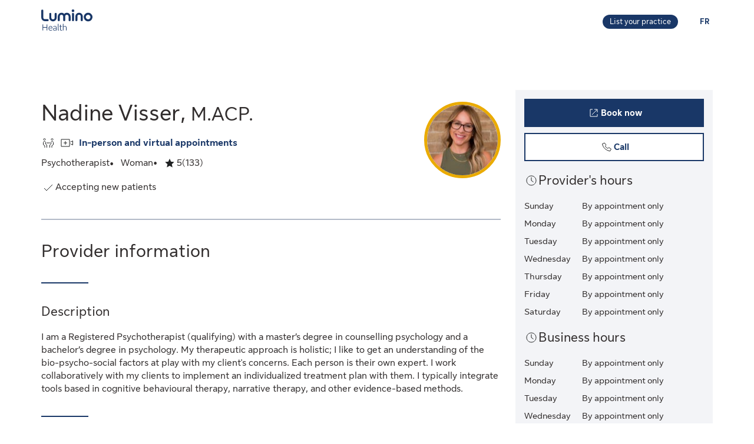

--- FILE ---
content_type: application/javascript
request_url: https://luminohealth.sunlife.ca/pfQ8zWkJSCKRHCkEUA/i5S1mtcDp2hbcJi7/ATJQAQ/Hm/wiMkcNDzEB
body_size: 172591
content:
(function(){if(typeof Array.prototype.entries!=='function'){Object.defineProperty(Array.prototype,'entries',{value:function(){var index=0;const array=this;return {next:function(){if(index<array.length){return {value:[index,array[index++]],done:false};}else{return {done:true};}},[Symbol.iterator]:function(){return this;}};},writable:true,configurable:true});}}());(function(){xE();m1c();pGc();var U8=function(fk,lS){return fk<lS;};var bW=function(rk){var Gd='';for(var b8=0;b8<rk["length"];b8++){Gd+=rk[b8]["toString"](16)["length"]===2?rk[b8]["toString"](16):"0"["concat"](rk[b8]["toString"](16));}return Gd;};var KS=function gz(Cw,z9){'use strict';var Xm=gz;switch(Cw){case Og:{var Vk=function(Yv,xg){Dd.push(vw);if(vd(CW)){for(var ZN=gS[Nz];U8(ZN,xN);++ZN){if(U8(ZN,GN)||Pf(ZN,gS[sW])||Pf(ZN,bk)||Pf(ZN,k7)){vJ[ZN]=AG(gS[fw]);}else{vJ[ZN]=CW[bf()[U0(DJ)](cJ,r9,mz,k7)];CW+=BO[d9()[kJ(sW)].apply(null,[X9,vS,Ev,gV])][d9()[kJ(K7)].apply(null,[Sz,kv,Pm,vd(vd([]))])](ZN);}}}var Lv=Gv()[Jw(gV)](pW,Aw);for(var Lk=gS[Nz];U8(Lk,Yv[bf()[U0(DJ)].apply(null,[vd([]),r9,mz,TS])]);Lk++){var z0=Yv[qv()[Ym(Mz)](nv,mk)](Lk);var CG=zV(Y0(xg,JG),gS[gV]);xg*=gS[dw];xg&=gS[JG];xg+=gS[T7];xg&=gS[vk];var Mf=vJ[Yv[qv()[Ym(fz)](Z1,Yf)](Lk)];if(Pf(typeof z0[qv()[Ym(RN)].call(null,K0,rz)],Gv()[Jw(Km)](fS,FW))){var dS=z0[qv()[Ym(RN)](K0,rz)](DJ);if(Ed(dS,gS[DS])&&U8(dS,xN)){Mf=vJ[dS];}}if(Ed(Mf,DJ)){var Dw=xk(CG,CW[bf()[U0(DJ)].apply(null,[Fk,r9,mz,JC])]);Mf+=Dw;Mf%=CW[bf()[U0(DJ)].apply(null,[JC,r9,mz,Qm])];z0=CW[Mf];}Lv+=z0;}var kW;return Dd.pop(),kW=Lv,kW;};var mJ=function(kw){var KJ=[0x428a2f98,0x71374491,0xb5c0fbcf,0xe9b5dba5,0x3956c25b,0x59f111f1,0x923f82a4,0xab1c5ed5,0xd807aa98,0x12835b01,0x243185be,0x550c7dc3,0x72be5d74,0x80deb1fe,0x9bdc06a7,0xc19bf174,0xe49b69c1,0xefbe4786,0x0fc19dc6,0x240ca1cc,0x2de92c6f,0x4a7484aa,0x5cb0a9dc,0x76f988da,0x983e5152,0xa831c66d,0xb00327c8,0xbf597fc7,0xc6e00bf3,0xd5a79147,0x06ca6351,0x14292967,0x27b70a85,0x2e1b2138,0x4d2c6dfc,0x53380d13,0x650a7354,0x766a0abb,0x81c2c92e,0x92722c85,0xa2bfe8a1,0xa81a664b,0xc24b8b70,0xc76c51a3,0xd192e819,0xd6990624,0xf40e3585,0x106aa070,0x19a4c116,0x1e376c08,0x2748774c,0x34b0bcb5,0x391c0cb3,0x4ed8aa4a,0x5b9cca4f,0x682e6ff3,0x748f82ee,0x78a5636f,0x84c87814,0x8cc70208,0x90befffa,0xa4506ceb,0xbef9a3f7,0xc67178f2];var mN=0x6a09e667;var qN=0xbb67ae85;var JS=0x3c6ef372;var WN=0xa54ff53a;var rm=0x510e527f;var zJ=0x9b05688c;var T8=0x1f83d9ab;var Of=0x5be0cd19;var nk=E8(kw);var bd=nk["length"]*8;nk+=BO["String"]["fromCharCode"](0x80);var BW=nk["length"]/4+2;var w7=BO["Math"]["ceil"](BW/16);var T0=new (BO["Array"])(w7);for(var D0=0;D0<w7;D0++){T0[D0]=new (BO["Array"])(16);for(var Af=0;Af<16;Af++){T0[D0][Af]=nk["charCodeAt"](D0*64+Af*4)<<24|nk["charCodeAt"](D0*64+Af*4+1)<<16|nk["charCodeAt"](D0*64+Af*4+2)<<8|nk["charCodeAt"](D0*64+Af*4+3)<<0;}}var cz=bd/BO["Math"]["pow"](2,32);T0[w7-1][14]=BO["Math"]["floor"](cz);T0[w7-1][15]=bd;for(var rG=0;rG<w7;rG++){var jJ=new (BO["Array"])(64);var Hv=mN;var WV=qN;var GG=JS;var Wk=WN;var Jm=rm;var Rm=zJ;var Bg=T8;var A8=Of;for(var fJ=0;fJ<64;fJ++){var pG=void 0,VG=void 0,OG=void 0,H7=void 0,k0=void 0,jd=void 0;if(fJ<16)jJ[fJ]=T0[rG][fJ];else{pG=H8(jJ[fJ-15],7)^H8(jJ[fJ-15],18)^jJ[fJ-15]>>>3;VG=H8(jJ[fJ-2],17)^H8(jJ[fJ-2],19)^jJ[fJ-2]>>>10;jJ[fJ]=jJ[fJ-16]+pG+jJ[fJ-7]+VG;}VG=H8(Jm,6)^H8(Jm,11)^H8(Jm,25);OG=Jm&Rm^~Jm&Bg;H7=A8+VG+OG+KJ[fJ]+jJ[fJ];pG=H8(Hv,2)^H8(Hv,13)^H8(Hv,22);k0=Hv&WV^Hv&GG^WV&GG;jd=pG+k0;A8=Bg;Bg=Rm;Rm=Jm;Jm=Wk+H7>>>0;Wk=GG;GG=WV;WV=Hv;Hv=H7+jd>>>0;}mN=mN+Hv;qN=qN+WV;JS=JS+GG;WN=WN+Wk;rm=rm+Jm;zJ=zJ+Rm;T8=T8+Bg;Of=Of+A8;}return [mN>>24&0xff,mN>>16&0xff,mN>>8&0xff,mN&0xff,qN>>24&0xff,qN>>16&0xff,qN>>8&0xff,qN&0xff,JS>>24&0xff,JS>>16&0xff,JS>>8&0xff,JS&0xff,WN>>24&0xff,WN>>16&0xff,WN>>8&0xff,WN&0xff,rm>>24&0xff,rm>>16&0xff,rm>>8&0xff,rm&0xff,zJ>>24&0xff,zJ>>16&0xff,zJ>>8&0xff,zJ&0xff,T8>>24&0xff,T8>>16&0xff,T8>>8&0xff,T8&0xff,Of>>24&0xff,Of>>16&0xff,Of>>8&0xff,Of&0xff];};var EJ=function(){var lN=mm();var vV=-1;if(lN["indexOf"]('Trident/7.0')>-1)vV=11;else if(lN["indexOf"]('Trident/6.0')>-1)vV=10;else if(lN["indexOf"]('Trident/5.0')>-1)vV=9;else vV=0;return vV>=9;};var RW=function(){var L7=Xz();var HW=BO["Object"]["prototype"]["hasOwnProperty"].call(BO["Navigator"]["prototype"],'mediaDevices');var rw=BO["Object"]["prototype"]["hasOwnProperty"].call(BO["Navigator"]["prototype"],'serviceWorker');var Xd=! !BO["window"]["browser"];var hG=typeof BO["ServiceWorker"]==='function';var MV=typeof BO["ServiceWorkerContainer"]==='function';var U9=typeof BO["frames"]["ServiceWorkerRegistration"]==='function';var N8=BO["window"]["location"]&&BO["window"]["location"]["protocol"]==='http:';var Ad=L7&&(!HW||!rw||!hG||!Xd||!MV||!U9)&&!N8;return Ad;};var Xz=function(){var TG=mm();var Ik=/(iPhone|iPad).*AppleWebKit(?!.*(Version|CriOS))/i["test"](TG);var YS=BO["navigator"]["platform"]==='MacIntel'&&BO["navigator"]["maxTouchPoints"]>1&&/(Safari)/["test"](TG)&&!BO["window"]["MSStream"]&&typeof BO["navigator"]["standalone"]!=='undefined';return Ik||YS;};var Z0=function(NC){var V9=BO["Math"]["floor"](BO["Math"]["random"]()*100000+10000);var Gz=BO["String"](NC*V9);var EW=0;var g7=[];var Uk=Gz["length"]>=18?true:false;while(g7["length"]<6){g7["push"](BO["parseInt"](Gz["slice"](EW,EW+2),10));EW=Uk?EW+3:EW+2;}var Um=AS(g7);return [V9,Um];};var sv=function(c9){if(c9===null||c9===undefined){return 0;}var Rk=function R0(Qz){return c9["toLowerCase"]()["includes"](Qz["toLowerCase"]());};var zW=0;(b9&&b9["fields"]||[])["some"](function(Cm){var RS=Cm["type"];var j7=Cm["labels"];if(j7["some"](Rk)){zW=g0[RS];if(Cm["extensions"]&&Cm["extensions"]["labels"]&&Cm["extensions"]["labels"]["some"](function(C8){return c9["toLowerCase"]()["includes"](C8["toLowerCase"]());})){zW=g0[Cm["extensions"]["type"]];}return true;}return false;});return zW;};var lf=function(gN){if(gN===undefined||gN==null){return false;}var GW=function s7(Bk){return gN["toLowerCase"]()===Bk["toLowerCase"]();};return Pk["some"](GW);};var l7=function(Ek){try{var n6=new (BO["Set"])(BO["Object"]["values"](g0));return Ek["split"](';')["some"](function(Wx){var m6=Wx["split"](',');var wl=BO["Number"](m6[m6["length"]-1]);return n6["has"](wl);});}catch(El){return false;}};var sR=function(wt){var YY='';var cL=0;if(wt==null||BO["document"]["activeElement"]==null){return JK(lT,["elementFullId",YY,"elementIdType",cL]);}var hx=['id','name','for','placeholder','aria-label','aria-labelledby'];hx["forEach"](function(E2){if(!wt["hasAttribute"](E2)||YY!==''&&cL!==0){return;}var Zx=wt["getAttribute"](E2);if(YY===''&&(Zx!==null||Zx!==undefined)){YY=Zx;}if(cL===0){cL=sv(Zx);}});return JK(lT,["elementFullId",YY,"elementIdType",cL]);};var nr=function(dL){var Fr;if(dL==null){Fr=BO["document"]["activeElement"];}else Fr=dL;if(BO["document"]["activeElement"]==null)return -1;var JL=Fr["getAttribute"]('name');if(JL==null){var L4=Fr["getAttribute"]('id');if(L4==null)return -1;else return cX(L4);}return cX(JL);};var zQ=function(Ex){var DL=-1;var EF=[];if(! !Ex&&typeof Ex==='string'&&Ex["length"]>0){var gl=Ex["split"](';');if(gl["length"]>1&&gl[gl["length"]-1]===''){gl["pop"]();}DL=BO["Math"]["floor"](BO["Math"]["random"]()*gl["length"]);var hr=gl[DL]["split"](',');for(var DX in hr){if(!BO["isNaN"](hr[DX])&&!BO["isNaN"](BO["parseInt"](hr[DX],10))){EF["push"](hr[DX]);}}}else{var R2=BO["String"](xx(1,5));var dM='1';var hb=BO["String"](xx(20,70));var pR=BO["String"](xx(100,300));var qF=BO["String"](xx(100,300));EF=[R2,dM,hb,pR,qF];}return [DL,EF];};var JR=function(qL,mK){var KM=typeof qL==='string'&&qL["length"]>0;var Bt=!BO["isNaN"](mK)&&(BO["Number"](mK)===-1||Jn()<BO["Number"](mK));if(!(KM&&Bt)){return false;}var rH='^([a-fA-F0-9]{31,32})$';return qL["search"](rH)!==-1;};var p6=function(Wb,LK,t4){var tF;do{tF=FC(xO,[Wb,LK]);}while(Pf(xk(tF,t4),DJ));return tF;};var pb=function(Tn){var Kn=Xz(Tn);Dd.push(TQ);var GH=BO[d9()[kJ(YR)](fF,pN,TS,QF)][Gv()[Jw(vk)](W2,dW)][Gv()[Jw(UQ)].call(null,fr,bw)].call(BO[Pf(typeof d9()[kJ(fw)],'undefined')?d9()[kJ(T7)](fY,w6,vd(vd(DJ)),jt):d9()[kJ(Sz)](jX,hz,vd(vd(X2)),Pm)][Gv()[Jw(vk)](W2,dW)],Gv()[Jw(fr)].call(null,OY,NN));var MK=BO[d9()[kJ(YR)](fF,pN,vd(X2),fR)][Gv()[Jw(vk)].call(null,W2,dW)][qH(typeof Gv()[Jw(Fk)],SL([],[][[]]))?Gv()[Jw(UQ)].apply(null,[fr,bw]):Gv()[Jw(JG)](Mt,UX)].call(BO[d9()[kJ(Sz)].apply(null,[jX,hz,vd(vd({})),vd(vd(X2))])][Gv()[Jw(vk)].apply(null,[W2,dW])],Pf(typeof d9()[kJ(cn)],'undefined')?d9()[kJ(T7)](EL,Dx,jt,cJ):d9()[kJ(TR)].apply(null,[QF,Bd,wR,vL]));var kn=vd(vd(BO[d9()[kJ(vk)](rr,wf,sW,Nz)][qv()[Ym(Fk)](sQ,l2)]));var WX=Pf(typeof BO[d9()[kJ(zl)](Yb,GS,Al,XK)],Gv()[Jw(Km)].apply(null,[fS,Sk]));var ZL=Pf(typeof BO[Ar()[gt(UQ)].apply(null,[GX,X2,Bw,mz,fz])],Gv()[Jw(Km)].apply(null,[fS,Sk]));var UK=Pf(typeof BO[qH(typeof Kx()[kY(vk)],SL(Pf(typeof Gv()[Jw(DS)],'undefined')?Gv()[Jw(JG)].apply(null,[DQ,WR]):Gv()[Jw(gV)](pW,QE),[][[]]))?Kx()[kY(fz)](gV,d8,Qm,KC,CK,KQ):Kx()[kY(YR)](Y4,rK,NY,k7,vd({}),Pr)][qH(typeof d9()[kJ(Q4)],SL('',[][[]]))?d9()[kJ(Ol)].call(null,rC,hd,vd(vd(X2)),vd(DJ)):d9()[kJ(T7)].apply(null,[Z4,xN,WR,jt])],qH(typeof Gv()[Jw(GN)],SL('',[][[]]))?Gv()[Jw(Km)].apply(null,[fS,Sk]):Gv()[Jw(JG)].call(null,Ux,gY));var IR=BO[d9()[kJ(vk)](rr,wf,DS,st)][qH(typeof d9()[kJ(kX)],SL([],[][[]]))?d9()[kJ(n2)](xN,Uw,fR,sl):d9()[kJ(T7)](Zl,PF,Ft,vd(vd(X2)))]&&Pf(BO[d9()[kJ(vk)](rr,wf,V4,bY)][d9()[kJ(n2)].apply(null,[xN,Uw,rr,P4])][qv()[Ym(l2)].call(null,Kz,Pm)],Gv()[Jw(Pm)](bR,FS));var QH=Kn&&(vd(GH)||vd(MK)||vd(WX)||vd(kn)||vd(ZL)||vd(UK))&&vd(IR);var F6;return Dd.pop(),F6=QH,F6;};var YX=function(Px){var Hn;Dd.push(tx);return Hn=t6()[qv()[Ym(ZH)](D4,CQ)](function QM(x6){Dd.push(kx);while(gS[fw])switch(x6[qH(typeof T4()[Qt(T7)],SL(Gv()[Jw(gV)].call(null,pW,An),[][[]]))?T4()[Qt(XK)](AQ,KL,sW,bR):T4()[Qt(nY)].apply(null,[LH,xQ,qn,r2])]=x6[bf()[U0(wR)].call(null,G4,Yx,Pm,KC)]){case DJ:if(br(Pf(typeof Gv()[Jw(b6)],SL([],[][[]]))?Gv()[Jw(JG)](vr,PQ):Gv()[Jw(Al)].apply(null,[DS,bV]),BO[bf()[U0(Al)].apply(null,[JQ,q4,dw,NY])])){x6[bf()[U0(wR)].apply(null,[Al,Yx,Pm,zl])]=Mz;break;}{var kt;return kt=x6[Ar()[gt(dw)](z2,Ev,AR,gV,vd(X2))](qH(typeof bf()[U0(KC)],SL('',[][[]]))?bf()[U0(Q4)].call(null,vd(vd(X2)),nK,RN,fr):bf()[U0(Nz)](vY,FF,tx,jt),null),Dd.pop(),kt;}case PT[bf()[U0(dF)](Km,UG,Km,Yb)]():{var N4;return N4=x6[Ar()[gt(dw)].call(null,z2,Fk,AR,gV,vd(vd(DJ)))](bf()[U0(Q4)](Il,nK,RN,SH),BO[bf()[U0(Al)](EK,q4,dw,St)][Gv()[Jw(Al)](DS,bV)][Pf(typeof Kx()[kY(X2)],SL(Gv()[Jw(gV)].apply(null,[pW,An]),[][[]]))?Kx()[kY(YR)](wH,tt,vd(vd(DJ)),OY,vd([]),cR):Kx()[kY(RN)](XK,bX,vd(DJ),b6,vd([]),YF)](Px)),Dd.pop(),N4;}case Nz:case Pf(typeof Gv()[Jw(ZH)],SL([],[][[]]))?Gv()[Jw(JG)](hQ,AQ):Gv()[Jw(Ir)].call(null,Bx,ZW):{var S4;return S4=x6[qv()[Ym(G4)](nb,AY)](),Dd.pop(),S4;}}Dd.pop();},null,null,null,BO[Gv()[Jw(G4)](Gb,qx)]),Dd.pop(),Hn;};var CY=function(){if(vd({})){}else if(vd(vd(sj))){}else if(vd([])){}else if(vd(vd([]))){return function kK(BY){Dd.push(ml);var RH=BO[Pf(typeof bf()[U0(G4)],SL([],[][[]]))?bf()[U0(Nz)](vd(DJ),sl,px,X9):bf()[U0(mz)].apply(null,[Yb,Dt,ZH,SK])](mm());var Ax=BO[bf()[U0(mz)].call(null,St,Dt,ZH,vd(vd(X2)))](BY[Gv()[Jw(UF)](SK,vH)]);var Ub;return Ub=nn(SL(RH,Ax))[Ar()[gt(JG)].call(null,On,Km,jF,JG,dY)](),Dd.pop(),Ub;};}else{}};var rQ=function(){Dd.push(B6);try{var nH=Dd.length;var W6=vd(vd(sj));var qX=k2();var NL=pt()[Gv()[Jw(l2)](Ft,ld)](new (BO[bf()[U0(Fk)].apply(null,[fw,Az,WR,Ir])])(Kx()[kY(Km)](X2,UR,zl,nx,fQ,Ix),bf()[U0(l2)].call(null,WF,D8,gn,JG)),Gv()[Jw(WR)](KK,xw));var HR=k2();var zM=Q6(HR,qX);var Un;return Un=JK(lT,[Ur()[gb(DS)].apply(null,[jr,Yx,ZH,K7,JG,bk]),NL,Gv()[Jw(bY)].call(null,d6,xf),zM]),Dd.pop(),Un;}catch(kl){Dd.splice(Q6(nH,X2),Infinity,B6);var GQ;return Dd.pop(),GQ={},GQ;}Dd.pop();};var pt=function(){Dd.push(JQ);var Sb=BO[Pf(typeof T4()[Qt(mL)],SL([],[][[]]))?T4()[Qt(nY)](Vn,JY,m2,CK):T4()[Qt(zR)].apply(null,[jM,Il,gV,XK])][qv()[Ym(LY)](Yx,FY)]?BO[T4()[Qt(zR)](jM,Il,gV,wR)][Pf(typeof qv()[Ym(fr)],SL([],[][[]]))?qv()[Ym(dw)].apply(null,[s4,AL]):qv()[Ym(LY)].apply(null,[Yx,FY])]:AG(gS[fw]);var nt=BO[T4()[Qt(zR)](jM,Il,gV,DS)][qH(typeof bf()[U0(cn)],SL([],[][[]]))?bf()[U0(WR)].apply(null,[Fx,Q1,EK,Ft]):bf()[U0(Nz)](OY,YH,HL,ZH)]?BO[T4()[Qt(zR)].apply(null,[jM,Il,gV,mQ])][bf()[U0(WR)].apply(null,[rC,Q1,EK,XK])]:AG(X2);var HY=BO[bf()[U0(Al)](bY,sb,dw,SY)][Pf(typeof qv()[Ym(Sz)],'undefined')?qv()[Ym(dw)](XX,Km):qv()[Ym(B4)].apply(null,[Dt,QF])]?BO[Pf(typeof bf()[U0(n2)],SL([],[][[]]))?bf()[U0(Nz)].call(null,Yb,LR,f6,Ev):bf()[U0(Al)](st,sb,dw,St)][qv()[Ym(B4)](Dt,QF)]:AG(X2);var zL=BO[bf()[U0(Al)](St,sb,dw,vd(vd({})))][qv()[Ym(fr)].call(null,Lb,k7)]?BO[bf()[U0(Al)](vd([]),sb,dw,SY)][qv()[Ym(fr)].apply(null,[Lb,k7])]():AG(X2);var mr=BO[bf()[U0(Al)](Yb,sb,dw,AX)][Pf(typeof bf()[U0(cn)],'undefined')?bf()[U0(Nz)].apply(null,[UQ,Kb,In,vd(vd(X2))]):bf()[U0(bY)](Wl,Aw,nL,XK)]?BO[bf()[U0(Al)](Wl,sb,dw,mY)][qH(typeof bf()[U0(X2)],SL('',[][[]]))?bf()[U0(bY)](JC,Aw,nL,mY):bf()[U0(Nz)].apply(null,[vd(DJ),C4,lC,OY])]:AG(X2);var q2=AG(X2);var SM=[Gv()[Jw(gV)](pW,LM),q2,Pf(typeof Gv()[Jw(G4)],'undefined')?Gv()[Jw(JG)](MM,fw):Gv()[Jw(Sz)](G4,pY),FC(sI,[]),FC(jO,[]),FC(dI,[]),FC(cE,[]),FC(ng,[]),FC(VA,[]),Sb,nt,HY,zL,mr];var SF;return SF=SM[Pf(typeof T4()[Qt(fw)],SL([],[][[]]))?T4()[Qt(nY)](Rb,X6,Kr,kX):T4()[Qt(sW)].call(null,Gb,RL,sW,YR)](Gv()[Jw(RN)](YF,tX)),Dd.pop(),SF;};var ZX=function(){Dd.push(ht);var vQ;return vQ=zY(BD,[BO[d9()[kJ(vk)](rr,wk,vd(vd(X2)),Km)]]),Dd.pop(),vQ;};var HC=function(){Dd.push(Z4);var Gn=[En,Wt];var zr=OK(Cx);if(qH(zr,vd(lT))){try{var xt=Dd.length;var x2=vd(vd(sj));var Sr=BO[bf()[U0(SK)](fr,FM,MQ,dw)](zr)[d9()[kJ(r2)](JF,jw,gV,vk)](Gv()[Jw(Il)].apply(null,[AX,f0]));if(Ed(Sr[bf()[U0(DJ)](DS,FL,mz,fr)],sW)){var bM=BO[d9()[kJ(fw)](dx,Hd,rC,vd({}))](Sr[Mz],vk);bM=BO[Gv()[Jw(kX)](bF,bN)](bM)?En:bM;Gn[DJ]=bM;}}catch(JM){Dd.splice(Q6(xt,X2),Infinity,Z4);}}var NQ;return Dd.pop(),NQ=Gn,NQ;};var OL=function(){var bt=[AG(X2),AG(X2)];Dd.push(sY);var YC=OK(Fb);if(qH(YC,vd(lT))){try{var W4=Dd.length;var g6=vd([]);var hL=BO[bf()[U0(SK)](RN,Y2,MQ,SK)](YC)[Pf(typeof d9()[kJ(mz)],SL('',[][[]]))?d9()[kJ(T7)].apply(null,[N6,tr,Wl,vd(X2)]):d9()[kJ(r2)].apply(null,[JF,W7,QF,Km])](Gv()[Jw(Il)](AX,MC));if(Ed(hL[bf()[U0(DJ)](Sz,q7,mz,B4)],sW)){var p2=BO[d9()[kJ(fw)].call(null,dx,mC,vd(vd(DJ)),vd(vd(DJ)))](hL[X2],vk);var b4=BO[d9()[kJ(fw)](dx,mC,Il,rz)](hL[Nz],gS[b6]);p2=BO[Gv()[Jw(kX)](bF,kV)](p2)?AG(X2):p2;b4=BO[Pf(typeof Gv()[Jw(zl)],SL('',[][[]]))?Gv()[Jw(JG)](dK,lx):Gv()[Jw(kX)].apply(null,[bF,kV])](b4)?AG(X2):b4;bt=[b4,p2];}}catch(QC){Dd.splice(Q6(W4,X2),Infinity,sY);}}var wx;return Dd.pop(),wx=bt,wx;};var XH=function(){Dd.push(Gx);var NH=Gv()[Jw(gV)](pW,dV);var xb=OK(Fb);if(xb){try{var ZK=Dd.length;var pF=vd([]);var O2=BO[bf()[U0(SK)](Il,Dr,MQ,Al)](xb)[d9()[kJ(r2)](JF,rv,vd(vd(DJ)),XK)](Gv()[Jw(Il)](AX,TN));NH=O2[DJ];}catch(mn){Dd.splice(Q6(ZK,X2),Infinity,Gx);}}var Ht;return Dd.pop(),Ht=NH,Ht;};var ZY=function(){var XF=OK(Fb);Dd.push(Vr);if(XF){try{var IY=Dd.length;var jb=vd(vd(sj));var vx=BO[bf()[U0(SK)](vd(vd(DJ)),Gx,MQ,vk)](XF)[Pf(typeof d9()[kJ(TS)],SL('',[][[]]))?d9()[kJ(T7)](V6,q6,X2,vd(vd(X2))):d9()[kJ(r2)](JF,NS,Q4,vd(vd({})))](Gv()[Jw(Il)](AX,s9));if(Ed(vx[bf()[U0(DJ)].apply(null,[vd(DJ),hC,mz,vd([])])],JG)){var UL=BO[d9()[kJ(fw)](dx,p8,JF,X2)](vx[gS[mz]],vk);var RY;return RY=BO[Gv()[Jw(kX)](bF,Ov)](UL)||Pf(UL,AG(X2))?AG(gS[fw]):UL,Dd.pop(),RY;}}catch(R4){Dd.splice(Q6(IY,X2),Infinity,Vr);var V2;return V2=AG(PT[qv()[Ym(YR)](I8,X2)]()),Dd.pop(),V2;}}var c2;return Dd.pop(),c2=AG(X2),c2;};var WK=function(){var qb=OK(Fb);Dd.push(qQ);if(qb){try{var M2=BO[bf()[U0(SK)](FY,tn,MQ,Il)](qb)[d9()[kJ(r2)](JF,Z9,OH,OY)](Gv()[Jw(Il)].call(null,AX,SS));if(Pf(M2[bf()[U0(DJ)](bk,wX,mz,YR)],JG)){var dR;return Dd.pop(),dR=M2[gV],dR;}}catch(k4){Dd.splice(Q6(se_tryScopeSet_11,X2),Infinity,qQ);var TM;return Dd.pop(),TM=null,TM;}}var Zb;return Dd.pop(),Zb=null,Zb;};var M4=function(tL,pQ){Dd.push(N6);for(var hY=DJ;U8(hY,pQ[bf()[U0(DJ)].call(null,vd(DJ),j5,mz,vd(vd({})))]);hY++){var QY=pQ[hY];QY[d9()[kJ(RN)](JC,df,WR,vd(vd([])))]=QY[d9()[kJ(RN)](JC,df,fQ,k7)]||vd(vd(sj));QY[Ur()[gb(Nz)](rt,tX,vd(X2),JQ,nY,nY)]=vd(vd({}));if(br(bf()[U0(XK)](kX,Yn,fS,vd({})),QY))QY[qv()[Ym(Km)].call(null,HG,OY)]=vd(vd(lT));BO[d9()[kJ(YR)](fF,HG,nx,vd(vd(DJ)))][d9()[kJ(fz)](Al,YV,r2,nx)](tL,d4(QY[d9()[kJ(rC)](cn,cS,St,vd([]))]),QY);}Dd.pop();};var MH=function(GY,Zr,rR){Dd.push(fQ);if(Zr)M4(GY[Gv()[Jw(vk)](W2,Vx)],Zr);if(rR)M4(GY,rR);BO[d9()[kJ(YR)].call(null,fF,Bb,vd(vd(X2)),T7)][d9()[kJ(fz)].apply(null,[Al,zX,Il,LY])](GY,Pf(typeof Gv()[Jw(DJ)],'undefined')?Gv()[Jw(JG)].call(null,jn,QQ):Gv()[Jw(vk)](W2,Vx),JK(lT,[qv()[Ym(Km)].call(null,Bb,OY),vd(lT)]));var qr;return Dd.pop(),qr=GY,qr;};var d4=function(BC){Dd.push(g2);var OM=sX(BC,qv()[Ym(DS)](cx,SH));var cK;return cK=pr(T4()[Qt(DS)](Sl,hX,gV,Ol),OQ(OM))?OM:BO[d9()[kJ(sW)](X9,z7,St,H2)](OM),Dd.pop(),cK;};var sX=function(j6,nF){Dd.push(jY);if(hn(T4()[Qt(X2)](VL,xN,gV,P4),OQ(j6))||vd(j6)){var sH;return Dd.pop(),sH=j6,sH;}var gx=j6[BO[qH(typeof qv()[Ym(WF)],SL('',[][[]]))?qv()[Ym(fw)](z6,V4):qv()[Ym(dw)].call(null,wY,DH)][d9()[kJ(P4)](EK,jR,rz,cJ)]];if(qH(T6(DJ),gx)){var mx=gx.call(j6,nF||d9()[kJ(st)](IH,q8,RN,WF));if(hn(T4()[Qt(X2)](VL,xN,gV,nY),OQ(mx))){var Cb;return Dd.pop(),Cb=mx,Cb;}throw new (BO[Gv()[Jw(YR)](gV,VR)])(Gv()[Jw(WF)].apply(null,[CQ,Wf]));}var OF;return OF=(Pf(qv()[Ym(DS)].call(null,D2,SH),nF)?BO[Pf(typeof d9()[kJ(dF)],SL([],[][[]]))?d9()[kJ(T7)](QL,A6,vd(vd([])),QF):d9()[kJ(sW)].call(null,X9,Oz,OH,CK)]:BO[Pf(typeof Gv()[Jw(G4)],SL([],[][[]]))?Gv()[Jw(JG)](XR,OH):Gv()[Jw(XK)].apply(null,[sb,X0])])(j6),Dd.pop(),OF;};var tK=function(Mr){Dd.push(I4);if(vd(Mr)){gK=EK;RK=db;w4=gS[fR];Tx=gS[Ft];bb=XK;Hb=XK;TL=PT[bf()[U0(AX)](TS,tQ,dx,dF)]();zK=gS[Ft];gL=XK;}Dd.pop();};var L6=function(){Dd.push(bK);fl=Gv()[Jw(gV)](pW,YL);xY=DJ;Ln=DJ;NX=gS[Nz];A4=Pf(typeof Gv()[Jw(wR)],SL('',[][[]]))?Gv()[Jw(JG)](BL,NK):Gv()[Jw(gV)](pW,YL);MF=DJ;RM=DJ;F4=DJ;C2=Gv()[Jw(gV)](pW,YL);Dd.pop();VH=DJ;TK=DJ;EH=DJ;Ib=DJ;Nb=DJ;lX=DJ;};var XM=function(){zF=DJ;Dd.push(BR);kL=Gv()[Jw(gV)].call(null,pW,HQ);JH={};KY=Gv()[Jw(gV)](pW,HQ);n4=DJ;Dd.pop();QK=DJ;};var U4=function(IQ,PM,AM){Dd.push(Er);try{var FK=Dd.length;var Mx=vd(vd(sj));var xR=gS[Nz];var Mn=vd([]);if(qH(PM,X2)&&Ed(Ln,w4)){if(vd(WM[Kx()[kY(mz)].apply(null,[st,IF,mY,cJ,bk,E4])])){Mn=vd(vd({}));WM[Kx()[kY(mz)](st,IF,vd(vd(DJ)),St,YR,E4)]=vd(vd({}));}var GL;return GL=JK(lT,[bf()[U0(Nl)].apply(null,[nx,Yg,CR,Nz]),xR,Ur()[gb(XK)](V6,QR,G4,Ol,fR,Km),Mn,qH(typeof Gv()[Jw(V4)],'undefined')?Gv()[Jw(JQ)](PF,LW):Gv()[Jw(JG)](I6,HM),xY]),Dd.pop(),GL;}if(Pf(PM,X2)&&U8(xY,RK)||qH(PM,X2)&&U8(Ln,w4)){var m4=IQ?IQ:BO[d9()[kJ(vk)](rr,pv,vd({}),dw)][bf()[U0(sl)](sl,xv,Rn,r2)];var BF=AG(X2);var l4=AG(X2);if(m4&&m4[qv()[Ym(n2)].apply(null,[Y4,O4])]&&m4[qv()[Ym(CK)](wS,CL)]){BF=BO[bf()[U0(YR)](UQ,FX,dY,Ft)][d9()[kJ(bY)](G4,Lw,vL,vd([]))](m4[qv()[Ym(n2)].call(null,Y4,O4)]);l4=BO[Pf(typeof bf()[U0(RN)],'undefined')?bf()[U0(Nz)](n2,sr,G6,rC):bf()[U0(YR)].call(null,Qm,FX,dY,cn)][qH(typeof d9()[kJ(rC)],SL('',[][[]]))?d9()[kJ(bY)].call(null,G4,Lw,St,Nl):d9()[kJ(T7)](g4,PF,DS,Wl)](m4[qv()[Ym(CK)].call(null,wS,CL)]);}else if(m4&&m4[Gv()[Jw(EK)].call(null,fz,gY)]&&m4[Gv()[Jw(TS)].apply(null,[SX,U6])]){BF=BO[Pf(typeof bf()[U0(X2)],SL('',[][[]]))?bf()[U0(Nz)](vd(X2),Xn,DF,nY):bf()[U0(YR)](l2,FX,dY,sW)][d9()[kJ(bY)](G4,Lw,vd(X2),n2)](m4[Gv()[Jw(EK)](fz,gY)]);l4=BO[bf()[U0(YR)].apply(null,[Q4,FX,dY,vd({})])][d9()[kJ(bY)](G4,Lw,H2,SY)](m4[qH(typeof Gv()[Jw(Q4)],'undefined')?Gv()[Jw(TS)].apply(null,[SX,U6]):Gv()[Jw(JG)](LF,DY)]);}var VY=m4[Kx()[kY(Ft)].apply(null,[T7,dK,mY,CQ,vd(vd(DJ)),VX])];if(pr(VY,null))VY=m4[Ur()[gb(zR)].call(null,dK,Rr,vd(DJ),YR,gV,vd(vd({})))];var bQ=nr(VY);xR=Q6(k2(),AM);var O6=Gv()[Jw(gV)](pW,qR)[bf()[U0(fR)](RN,rY,UF,Sz)](Ib,d9()[kJ(sl)](TY,pC,BH,dF))[bf()[U0(fR)](Ft,rY,UF,JF)](PM,qH(typeof d9()[kJ(rz)],SL('',[][[]]))?d9()[kJ(sl)](TY,pC,Fx,Il):d9()[kJ(T7)](St,Dl,GN,DS))[bf()[U0(fR)].apply(null,[vd([]),rY,UF,vd([])])](xR,d9()[kJ(sl)].call(null,TY,pC,vL,vd(vd(DJ))))[bf()[U0(fR)].apply(null,[bk,rY,UF,vd(vd([]))])](BF,d9()[kJ(sl)].call(null,TY,pC,vd({}),Ev))[bf()[U0(fR)](vk,rY,UF,vd(vd(DJ)))](l4);if(qH(PM,X2)){O6=Gv()[Jw(gV)](pW,qR)[bf()[U0(fR)](zl,rY,UF,vd([]))](O6,d9()[kJ(sl)](TY,pC,vd({}),B4))[bf()[U0(fR)].call(null,vd([]),rY,UF,vd(vd([])))](bQ);var jQ=hn(typeof m4[Gv()[Jw(k7)](LF,EY)],Gv()[Jw(nY)](X2,lg))?m4[Gv()[Jw(k7)].call(null,LF,EY)]:m4[qH(typeof bf()[U0(DJ)],SL([],[][[]]))?bf()[U0(Yb)].call(null,Yb,hl,QF,dw):bf()[U0(Nz)](Fx,g4,lt,vd(vd(X2)))];if(hn(jQ,null)&&qH(jQ,X2))O6=Gv()[Jw(gV)](pW,qR)[bf()[U0(fR)].apply(null,[vd(vd(X2)),rY,UF,Il])](O6,d9()[kJ(sl)](TY,pC,b6,jt))[bf()[U0(fR)](Fx,rY,UF,Nz)](jQ);}if(hn(typeof m4[Ur()[gb(mz)](hM,SY,H2,gV,T7,sl)],Gv()[Jw(nY)](X2,lg))&&Pf(m4[Ur()[gb(mz)](hM,SY,Nz,fR,T7,DS)],vd(vd(sj))))O6=Gv()[Jw(gV)].call(null,pW,qR)[bf()[U0(fR)].call(null,K7,rY,UF,ZH)](O6,Gv()[Jw(SY)].apply(null,[JC,jH]));O6=(Pf(typeof Gv()[Jw(l2)],SL('',[][[]]))?Gv()[Jw(JG)](gr,UF):Gv()[Jw(gV)].apply(null,[pW,qR]))[bf()[U0(fR)](nx,rY,UF,Qm)](O6,Gv()[Jw(RN)](YF,sr));NX=SL(SL(SL(SL(SL(NX,Ib),PM),xR),BF),l4);fl=SL(fl,O6);}if(Pf(PM,X2))xY++;else Ln++;Ib++;var lQ;return lQ=JK(lT,[bf()[U0(Nl)](fw,Yg,CR,B4),xR,Ur()[gb(XK)](V6,QR,T7,Nl,fR,RN),Mn,Gv()[Jw(JQ)](PF,LW),xY]),Dd.pop(),lQ;}catch(mt){Dd.splice(Q6(FK,X2),Infinity,Er);}Dd.pop();};var UH=function(Z2,lM,Nn){Dd.push(Ct);try{var CX=Dd.length;var L2=vd({});var GK=Z2?Z2:BO[d9()[kJ(vk)](rr,dW,vd(X2),TR)][bf()[U0(sl)].call(null,vd({}),LW,Rn,vd([]))];var fH=DJ;var KX=AG(X2);var XL=X2;var ct=vd([]);if(Ed(n4,gK)){if(vd(WM[Kx()[kY(mz)](st,J4,mY,bY,rz,E4)])){ct=vd(vd(lT));WM[Kx()[kY(mz)](st,J4,n2,SH,Nz,E4)]=vd(vd([]));}var sx;return sx=JK(lT,[bf()[U0(Nl)].apply(null,[CK,j0,CR,EK]),fH,Gv()[Jw(OY)](rz,ZF),KX,Ur()[gb(XK)](An,QR,TR,bk,fR,mY),ct]),Dd.pop(),sx;}if(U8(n4,gK)&&GK&&qH(GK[T4()[Qt(vL)].call(null,Tt,sb,dw,Fx)],undefined)){KX=GK[T4()[Qt(vL)].apply(null,[Tt,sb,dw,B4])];var Sn=GK[d9()[kJ(St)].call(null,St,hR,vd(DJ),OY)];var jx=GK[d9()[kJ(JC)](Km,kF,vd(vd({})),JQ)]?X2:DJ;var WL=GK[bf()[U0(FY)](Ev,TF,V4,St)]?X2:DJ;var cF=GK[Gv()[Jw(rC)](dw,g8)]?X2:DJ;var Ut=GK[qv()[Ym(mY)](fx,DQ)]?X2:DJ;var rF=SL(SL(SL(cM(jx,JG),cM(WL,sW)),cM(cF,Mz)),Ut);fH=Q6(k2(),Nn);var VF=nr(null);var KF=DJ;if(Sn&&KX){if(qH(Sn,gS[Nz])&&qH(KX,DJ)&&qH(Sn,KX))KX=AG(X2);else KX=qH(KX,DJ)?KX:Sn;}if(Pf(WL,DJ)&&Pf(cF,DJ)&&Pf(Ut,gS[Nz])&&ZQ(KX,GN)){if(Pf(lM,Nz)&&Ed(KX,GN)&&AH(KX,PT[Kx()[kY(K7)](fw,AQ,mY,ZH,BH,Gt)]()))KX=AG(Mz);else if(Ed(KX,nx)&&AH(KX,H2))KX=AG(Nz);else if(Ed(KX,mk)&&AH(KX,nL))KX=AG(gS[vL]);else KX=AG(PT[bf()[U0(dF)](fz,rV,Km,wR)]());}if(qH(VF,FH)){pn=DJ;FH=VF;}else pn=SL(pn,X2);var WH=HH(KX);if(Pf(WH,gS[Nz])){var mF=(qH(typeof Gv()[Jw(Nz)],SL('',[][[]]))?Gv()[Jw(gV)](pW,qM):Gv()[Jw(JG)](Et,Pm))[Pf(typeof bf()[U0(XK)],'undefined')?bf()[U0(Nz)](vd(vd(DJ)),K2,EM,Al):bf()[U0(fR)].apply(null,[Ft,zb,UF,FY])](n4,d9()[kJ(sl)].call(null,TY,wm,H2,vd(X2)))[bf()[U0(fR)].apply(null,[vd(X2),zb,UF,rz])](lM,d9()[kJ(sl)](TY,wm,b6,wR))[Pf(typeof bf()[U0(TS)],'undefined')?bf()[U0(Nz)].apply(null,[bk,fM,RF,fw]):bf()[U0(fR)].call(null,vd(X2),zb,UF,wR)](fH,d9()[kJ(sl)].apply(null,[TY,wm,Nl,n2]))[bf()[U0(fR)](TR,zb,UF,k7)](KX,d9()[kJ(sl)](TY,wm,vd(vd(DJ)),vY))[bf()[U0(fR)](Ol,zb,UF,vd(vd(DJ)))](KF,d9()[kJ(sl)].call(null,TY,wm,Mz,cJ))[qH(typeof bf()[U0(Qm)],SL([],[][[]]))?bf()[U0(fR)].apply(null,[vd(vd({})),zb,UF,OH]):bf()[U0(Nz)](st,RN,mH,Yb)](rF,qH(typeof d9()[kJ(Ev)],'undefined')?d9()[kJ(sl)].apply(null,[TY,wm,vd(vd(DJ)),JC]):d9()[kJ(T7)](DK,Wr,CH,sl))[bf()[U0(fR)](Qm,zb,UF,b6)](VF);if(qH(typeof GK[qH(typeof Ur()[gb(b6)],SL(Gv()[Jw(gV)](pW,qM),[][[]]))?Ur()[gb(mz)].apply(null,[Jx,SY,zl,bk,T7,Wl]):Ur()[gb(Mz)](kM,Zn,EK,FY,MY,Fk)],Gv()[Jw(nY)](X2,Ld))&&Pf(GK[Ur()[gb(mz)](Jx,SY,kX,sW,T7,vd([]))],vd([])))mF=(Pf(typeof Gv()[Jw(Al)],SL('',[][[]]))?Gv()[Jw(JG)].apply(null,[fb,wQ]):Gv()[Jw(gV)].apply(null,[pW,qM]))[qH(typeof bf()[U0(Wl)],SL('',[][[]]))?bf()[U0(fR)](vd({}),zb,UF,n2):bf()[U0(Nz)](vd(vd({})),EX,DM,Fk)](mF,Gv()[Jw(P4)].apply(null,[mL,qY]));mF=Gv()[Jw(gV)].apply(null,[pW,qM])[bf()[U0(fR)].apply(null,[vd([]),zb,UF,Km])](mF,Gv()[Jw(RN)].call(null,YF,tH));KY=SL(KY,mF);QK=SL(SL(SL(SL(SL(SL(QK,n4),lM),fH),KX),rF),VF);}else XL=DJ;}if(XL&&GK&&GK[T4()[Qt(vL)].apply(null,[Tt,sb,dw,r2])]){n4++;}var K4;return K4=JK(lT,[qH(typeof bf()[U0(TR)],SL('',[][[]]))?bf()[U0(Nl)].call(null,rC,j0,CR,mY):bf()[U0(Nz)](Sz,PL,WR,vd(vd(X2))),fH,Gv()[Jw(OY)].call(null,rz,ZF),KX,Ur()[gb(XK)].call(null,An,QR,bR,SY,fR,Fx),ct]),Dd.pop(),K4;}catch(J2){Dd.splice(Q6(CX,X2),Infinity,Ct);}Dd.pop();};var Yr=function(Nx,kQ,x4,LL,P2){Dd.push(GX);try{var nX=Dd.length;var Vb=vd([]);var dQ=vd({});var vK=gS[Nz];var FR=d9()[kJ(X2)](k7,xf,nx,H2);var Gr=x4;var l6=LL;if(Pf(kQ,X2)&&U8(VH,Hb)||qH(kQ,X2)&&U8(TK,TL)){var v6=Nx?Nx:BO[d9()[kJ(vk)](rr,t7,Fk,l2)][bf()[U0(sl)](vd(vd([])),jC,Rn,St)];var BX=AG(X2),YK=AG(gS[fw]);if(v6&&v6[Pf(typeof qv()[Ym(kX)],'undefined')?qv()[Ym(dw)].call(null,QF,GR):qv()[Ym(n2)].apply(null,[YQ,O4])]&&v6[qv()[Ym(CK)].apply(null,[QJ,CL])]){BX=BO[bf()[U0(YR)](X2,Q1,dY,Ir)][d9()[kJ(bY)](G4,k8,UF,b6)](v6[qv()[Ym(n2)](YQ,O4)]);YK=BO[bf()[U0(YR)](DJ,Q1,dY,bR)][Pf(typeof d9()[kJ(mL)],SL([],[][[]]))?d9()[kJ(T7)].apply(null,[rM,fX,B4,Sz]):d9()[kJ(bY)].apply(null,[G4,k8,K7,vd(vd({}))])](v6[qv()[Ym(CK)](QJ,CL)]);}else if(v6&&v6[Pf(typeof Gv()[Jw(St)],SL([],[][[]]))?Gv()[Jw(JG)](XQ,GF):Gv()[Jw(EK)](fz,fd)]&&v6[Gv()[Jw(TS)](SX,xL)]){BX=BO[bf()[U0(YR)](FY,Q1,dY,X9)][d9()[kJ(bY)](G4,k8,Wl,BH)](v6[Gv()[Jw(EK)](fz,fd)]);YK=BO[bf()[U0(YR)].call(null,vL,Q1,dY,wR)][d9()[kJ(bY)](G4,k8,vd(vd(X2)),OH)](v6[Gv()[Jw(TS)](SX,xL)]);}else if(v6&&v6[Kx()[kY(r2)].apply(null,[dw,pM,vd([]),Ol,n2,db])]&&Pf(cr(v6[Kx()[kY(r2)](dw,pM,vd({}),st,Km,db)]),T4()[Qt(X2)](VX,xN,gV,zl))){if(ZQ(v6[Kx()[kY(r2)](dw,pM,vd(X2),Il,rr,db)][bf()[U0(DJ)](gV,Tl,mz,SK)],DJ)){var jl=v6[Pf(typeof Kx()[kY(mL)],SL([],[][[]]))?Kx()[kY(YR)].apply(null,[lK,AK,vd(vd([])),Pm,QF,DF]):Kx()[kY(r2)].call(null,dw,pM,V4,Al,dw,db)][DJ];if(jl&&jl[qv()[Ym(n2)](YQ,O4)]&&jl[qv()[Ym(CK)](QJ,CL)]){BX=BO[bf()[U0(YR)](vd(DJ),Q1,dY,vL)][Pf(typeof d9()[kJ(wR)],'undefined')?d9()[kJ(T7)](FF,hK,k7,vd(vd({}))):d9()[kJ(bY)](G4,k8,vd(vd([])),CQ)](jl[Pf(typeof qv()[Ym(JC)],SL([],[][[]]))?qv()[Ym(dw)].apply(null,[v4,C6]):qv()[Ym(n2)].apply(null,[YQ,O4])]);YK=BO[bf()[U0(YR)].call(null,WR,Q1,dY,X9)][d9()[kJ(bY)](G4,k8,vd(vd(DJ)),vd(vd({})))](jl[qv()[Ym(CK)](QJ,CL)]);}else if(jl&&jl[qH(typeof Gv()[Jw(nY)],'undefined')?Gv()[Jw(EK)].apply(null,[fz,fd]):Gv()[Jw(JG)].call(null,jL,xC)]&&jl[Pf(typeof Gv()[Jw(zl)],SL('',[][[]]))?Gv()[Jw(JG)](Tt,EM):Gv()[Jw(TS)](SX,xL)]){BX=BO[bf()[U0(YR)].call(null,Fx,Q1,dY,mz)][d9()[kJ(bY)].apply(null,[G4,k8,bR,Sz])](jl[qH(typeof Gv()[Jw(vY)],'undefined')?Gv()[Jw(EK)].call(null,fz,fd):Gv()[Jw(JG)](pL,GM)]);YK=BO[bf()[U0(YR)](UQ,Q1,dY,vd([]))][d9()[kJ(bY)](G4,k8,cJ,WF)](jl[Gv()[Jw(TS)](SX,xL)]);}FR=qH(typeof bf()[U0(Qm)],SL([],[][[]]))?bf()[U0(vk)].call(null,fQ,HK,xN,XK):bf()[U0(Nz)](vd(vd([])),gF,hH,vd([]));}else{dQ=vd(sj);}}if(vd(dQ)){vK=Q6(k2(),P2);var gR=Gv()[Jw(gV)](pW,OR)[bf()[U0(fR)].apply(null,[WF,Q7,UF,SY])](lX,d9()[kJ(sl)](TY,Nd,Ir,vd(vd(X2))))[bf()[U0(fR)].call(null,JG,Q7,UF,bk)](kQ,d9()[kJ(sl)](TY,Nd,CQ,cJ))[bf()[U0(fR)](cJ,Q7,UF,QF)](vK,d9()[kJ(sl)](TY,Nd,vd([]),Al))[bf()[U0(fR)](sW,Q7,UF,vd(DJ))](BX,d9()[kJ(sl)](TY,Nd,Yb,Q4))[bf()[U0(fR)](UQ,Q7,UF,vd(X2))](YK,d9()[kJ(sl)](TY,Nd,Ev,cJ))[Pf(typeof bf()[U0(EK)],SL([],[][[]]))?bf()[U0(Nz)](WF,Xn,g2,AX):bf()[U0(fR)].apply(null,[vd(DJ),Q7,UF,vd(vd([]))])](FR);if(hn(typeof v6[Ur()[gb(mz)](Wr,SY,St,SK,T7,SY)],Gv()[Jw(nY)](X2,X0))&&Pf(v6[Pf(typeof Ur()[gb(st)],SL(Gv()[Jw(gV)].call(null,pW,OR),[][[]]))?Ur()[gb(Mz)].call(null,gn,dX,fw,H2,EQ,vd(DJ)):Ur()[gb(mz)](Wr,SY,dY,BH,T7,vd([]))],vd([])))gR=Gv()[Jw(gV)](pW,OR)[bf()[U0(fR)](rC,Q7,UF,vd([]))](gR,Gv()[Jw(P4)].call(null,mL,xF));C2=Gv()[Jw(gV)](pW,OR)[bf()[U0(fR)].call(null,kX,Q7,UF,nx)](SL(C2,gR),Pf(typeof Gv()[Jw(zR)],'undefined')?Gv()[Jw(JG)](HX,KR):Gv()[Jw(RN)].call(null,YF,Gl));EH=SL(SL(SL(SL(SL(EH,lX),kQ),vK),BX),YK);if(Pf(kQ,X2))VH++;else TK++;lX++;Gr=DJ;l6=DJ;}}var MR;return MR=JK(lT,[bf()[U0(Nl)].apply(null,[FY,P8,CR,b6]),vK,T4()[Qt(cn)](qM,NY,Km,SH),Gr,T4()[Qt(cJ)](qM,Al,Km,WF),l6,qv()[Ym(SK)](J6,st),dQ]),Dd.pop(),MR;}catch(Y6){Dd.splice(Q6(nX,X2),Infinity,GX);}Dd.pop();};var fK=function(c6,OX,Qn){Dd.push(hl);try{var RC=Dd.length;var nC=vd({});var X4=DJ;var Xx=vd({});if(Pf(OX,gS[fw])&&U8(MF,Tx)||qH(OX,X2)&&U8(RM,bb)){var Lx=c6?c6:BO[d9()[kJ(vk)](rr,S9,jt,AX)][bf()[U0(sl)](YR,vC,Rn,QF)];if(Lx&&qH(Lx[d9()[kJ(NY)](qK,Q9,st,dF)],d9()[kJ(db)](r4,B6,Q4,Wl))){Xx=vd(sj);var sL=AG(X2);var cY=AG(X2);if(Lx&&Lx[qv()[Ym(n2)](Nt,O4)]&&Lx[qH(typeof qv()[Ym(rz)],'undefined')?qv()[Ym(CK)].apply(null,[hm,CL]):qv()[Ym(dw)].call(null,nR,zx)]){sL=BO[bf()[U0(YR)](nY,MJ,dY,mY)][d9()[kJ(bY)](G4,L8,vd({}),zR)](Lx[qv()[Ym(n2)](Nt,O4)]);cY=BO[bf()[U0(YR)](mY,MJ,dY,LY)][d9()[kJ(bY)](G4,L8,vd(X2),DS)](Lx[qv()[Ym(CK)](hm,CL)]);}else if(Lx&&Lx[Gv()[Jw(EK)].apply(null,[fz,Zw])]&&Lx[Gv()[Jw(TS)](SX,kb)]){sL=BO[Pf(typeof bf()[U0(WF)],SL('',[][[]]))?bf()[U0(Nz)](Ol,LQ,Nr,OY):bf()[U0(YR)](vd(vd({})),MJ,dY,ZH)][d9()[kJ(bY)](G4,L8,nY,vd(vd({})))](Lx[Gv()[Jw(EK)].apply(null,[fz,Zw])]);cY=BO[bf()[U0(YR)](Nz,MJ,dY,AX)][d9()[kJ(bY)](G4,L8,vd(X2),bR)](Lx[Gv()[Jw(TS)].apply(null,[SX,kb])]);}X4=Q6(k2(),Qn);var U2=Gv()[Jw(gV)](pW,zn)[bf()[U0(fR)](Ol,q9,UF,FY)](Nb,d9()[kJ(sl)](TY,Kv,T7,DS))[bf()[U0(fR)](RN,q9,UF,vd(vd([])))](OX,Pf(typeof d9()[kJ(fR)],'undefined')?d9()[kJ(T7)](Pb,lC,fz,vd(vd([]))):d9()[kJ(sl)].apply(null,[TY,Kv,Nz,BH]))[bf()[U0(fR)](sW,q9,UF,Fk)](X4,d9()[kJ(sl)](TY,Kv,cJ,vd(vd([]))))[bf()[U0(fR)].call(null,Wl,q9,UF,vL)](sL,d9()[kJ(sl)](TY,Kv,n2,CH))[bf()[U0(fR)].call(null,vd(vd([])),q9,UF,vd(vd(DJ)))](cY);if(qH(typeof Lx[Pf(typeof Ur()[gb(Nz)],SL([],[][[]]))?Ur()[gb(Mz)](Hr,xH,St,V4,S6,Q4):Ur()[gb(mz)](UM,SY,K7,ZH,T7,vd(DJ))],Gv()[Jw(nY)](X2,Jk))&&Pf(Lx[Ur()[gb(mz)].call(null,UM,SY,vd(DJ),G4,T7,TR)],vd(lT)))U2=Gv()[Jw(gV)](pW,zn)[bf()[U0(fR)](vd(vd(X2)),q9,UF,X2)](U2,Gv()[Jw(P4)](mL,WQ));F4=SL(SL(SL(SL(SL(F4,Nb),OX),X4),sL),cY);A4=Gv()[Jw(gV)].call(null,pW,zn)[bf()[U0(fR)].call(null,bY,q9,UF,nY)](SL(A4,U2),Gv()[Jw(RN)](YF,g8));if(Pf(OX,X2))MF++;else RM++;}}if(Pf(OX,PT[qH(typeof qv()[Ym(cJ)],SL('',[][[]]))?qv()[Ym(YR)](YN,X2):qv()[Ym(dw)].call(null,Xn,H2)]()))MF++;else RM++;Nb++;var zt;return zt=JK(lT,[bf()[U0(Nl)](vd([]),Sv,CR,vd(vd(DJ))),X4,Gv()[Jw(St)].apply(null,[Rn,VK]),Xx]),Dd.pop(),zt;}catch(hF){Dd.splice(Q6(RC,X2),Infinity,hl);}Dd.pop();};var B2=function(LX,tR,I2){Dd.push(P4);try{var KH=Dd.length;var BM=vd([]);var BQ=DJ;var HF=vd([]);if(Ed(zF,zK)){if(vd(WM[Kx()[kY(mz)].apply(null,[st,SQ,fz,TR,Pm,E4])])){HF=vd(vd({}));WM[Kx()[kY(mz)](st,SQ,vd([]),bY,X9,E4)]=vd(sj);}var wb;return wb=JK(lT,[Pf(typeof bf()[U0(Qm)],SL([],[][[]]))?bf()[U0(Nz)](Nz,T7,sF,G4):bf()[U0(Nl)](wR,jV,CR,n2),BQ,Ur()[gb(XK)].call(null,CL,QR,vd(vd(DJ)),fQ,fR,X2),HF]),Dd.pop(),wb;}var Xr=LX?LX:BO[d9()[kJ(vk)](rr,jv,vd(vd([])),vd(vd({})))][bf()[U0(sl)](Nl,rt,Rn,b6)];var Lt=Xr[Kx()[kY(Ft)](T7,p4,vk,TS,EK,VX)];if(pr(Lt,null))Lt=Xr[Ur()[gb(zR)].call(null,p4,Rr,vd(X2),KC,gV,vd(vd(X2)))];var IK=lf(Lt[Gv()[Jw(cJ)].call(null,k7,q4)]);var tY=qH(r6[bf()[U0(bR)](G4,lL,f4,JG)](LX&&LX[qH(typeof Gv()[Jw(SY)],SL([],[][[]]))?Gv()[Jw(cJ)](k7,q4):Gv()[Jw(JG)].call(null,tt,gn)]),AG(X2));if(vd(IK)&&vd(tY)){var At;return At=JK(lT,[bf()[U0(Nl)].call(null,Wl,jV,CR,CK),BQ,Ur()[gb(XK)](CL,QR,vd([]),YR,fR,JQ),HF]),Dd.pop(),At;}var dr=nr(Lt);var kH=Gv()[Jw(gV)].apply(null,[pW,lL]);var ML=Gv()[Jw(gV)].call(null,pW,lL);var Pn=qH(typeof Gv()[Jw(Sz)],SL('',[][[]]))?Gv()[Jw(gV)](pW,lL):Gv()[Jw(JG)].call(null,Tr,LY);var Wn=Gv()[Jw(gV)](pW,lL);if(Pf(tR,fw)){kH=Xr[bf()[U0(dY)].call(null,vd({}),vt,TH,vd(vd({})))];ML=Xr[d9()[kJ(O4)].apply(null,[XK,kR,nY,FY])];Pn=Xr[qv()[Ym(X9)](Ul,pX)];Wn=Xr[d9()[kJ(Cr)](Rn,NW,H2,fz)];}BQ=Q6(k2(),I2);var vn=Gv()[Jw(gV)].call(null,pW,lL)[bf()[U0(fR)].call(null,vd(vd({})),w6,UF,EK)](zF,d9()[kJ(sl)].call(null,TY,VS,vd(vd([])),X2))[qH(typeof bf()[U0(Fx)],'undefined')?bf()[U0(fR)](X9,w6,UF,vd({})):bf()[U0(Nz)](vd(X2),Tl,Db,dF)](tR,d9()[kJ(sl)].apply(null,[TY,VS,fQ,CK]))[bf()[U0(fR)].apply(null,[Nl,w6,UF,Ft])](kH,qH(typeof d9()[kJ(CK)],SL('',[][[]]))?d9()[kJ(sl)](TY,VS,vd([]),WR):d9()[kJ(T7)](P6,G2,XK,Qm))[bf()[U0(fR)](vd(vd({})),w6,UF,vd(vd([])))](ML,d9()[kJ(sl)](TY,VS,vd({}),vd(vd(X2))))[bf()[U0(fR)].apply(null,[vd(vd([])),w6,UF,mY])](Pn,Pf(typeof d9()[kJ(cn)],SL([],[][[]]))?d9()[kJ(T7)](JQ,n2,vd(vd(X2)),St):d9()[kJ(sl)](TY,VS,kX,fR))[bf()[U0(fR)](CQ,w6,UF,vd(vd(DJ)))](Wn,d9()[kJ(sl)](TY,VS,UQ,dw))[bf()[U0(fR)].call(null,Nz,w6,UF,XK)](BQ,d9()[kJ(sl)](TY,VS,dF,CK))[Pf(typeof bf()[U0(JQ)],SL('',[][[]]))?bf()[U0(Nz)](CK,E6,jR,jt):bf()[U0(fR)].apply(null,[r2,w6,UF,k7])](dr);kL=Gv()[Jw(gV)](pW,lL)[bf()[U0(fR)](rz,w6,UF,Nz)](SL(kL,vn),qH(typeof Gv()[Jw(mL)],SL('',[][[]]))?Gv()[Jw(RN)](YF,ln):Gv()[Jw(JG)](fF,NM));zF++;var Rt;return Rt=JK(lT,[bf()[U0(Nl)](G4,jV,CR,vd(vd(DJ))),BQ,Ur()[gb(XK)](CL,QR,Yb,mY,fR,nY),HF]),Dd.pop(),Rt;}catch(R6){Dd.splice(Q6(KH,X2),Infinity,P4);}Dd.pop();};var kr=function(Jb,lF){Dd.push(Ir);try{var gH=Dd.length;var IM=vd(lT);var Z6=DJ;var Jl=vd([]);if(Ed(BO[d9()[kJ(YR)].apply(null,[fF,kF,B4,sW])][Gv()[Jw(SH)].call(null,Q4,Sl)](JH)[bf()[U0(DJ)].call(null,TS,f2,mz,fz)],gL)){var qt;return qt=JK(lT,[qH(typeof bf()[U0(KC)],'undefined')?bf()[U0(Nl)].call(null,rz,kb,CR,k7):bf()[U0(Nz)].call(null,vd(X2),gQ,Dn,zl),Z6,Ur()[gb(XK)].apply(null,[SX,QR,vd(vd([])),fr,fR,vd(vd(DJ))]),Jl]),Dd.pop(),qt;}var NF=Jb?Jb:BO[d9()[kJ(vk)](rr,Yn,vd(vd(DJ)),vd(DJ))][qH(typeof bf()[U0(TR)],SL('',[][[]]))?bf()[U0(sl)](kX,HX,Rn,vd(vd([]))):bf()[U0(Nz)].call(null,Mz,DR,Ox,cn)];var wK=NF[Kx()[kY(Ft)](T7,cH,Fk,CQ,Ev,VX)];if(pr(wK,null))wK=NF[qH(typeof Ur()[gb(vL)],SL([],[][[]]))?Ur()[gb(zR)].apply(null,[cH,Rr,Fk,Ol,gV,zR]):Ur()[gb(Mz)](qC,XY,Yb,wR,MX,dY)];if(wK[Pf(typeof Ur()[gb(JG)],SL([],[][[]]))?Ur()[gb(Mz)](hQ,H6,vd(vd(X2)),kX,lY,CH):Ur()[gb(Ft)].call(null,cH,cl,bY,Ev,dw,BH)]&&qH(wK[Pf(typeof Ur()[gb(st)],SL([],[][[]]))?Ur()[gb(Mz)].call(null,Hx,w2,bR,V4,RX,vd(vd([]))):Ur()[gb(Ft)].call(null,cH,cl,mz,rr,dw,vd(vd({})))][qH(typeof bf()[U0(H2)],'undefined')?bf()[U0(jt)](Il,vF,P6,fw):bf()[U0(Nz)](Nz,sK,It,X2)](),qv()[Ym(vY)](lY,zR))){var RQ;return RQ=JK(lT,[qH(typeof bf()[U0(UF)],'undefined')?bf()[U0(Nl)](Q4,kb,CR,Fk):bf()[U0(Nz)](wR,TY,Yx,bk),Z6,Ur()[gb(XK)].apply(null,[SX,QR,dY,cJ,fR,YR]),Jl]),Dd.pop(),RQ;}var sM=sR(wK);var BK=sM[qv()[Ym(AX)](dn,gn)];var ER=sM[d9()[kJ(QR)](AK,tM,rC,JF)];var lr=nr(wK);var WY=DJ;var D6=DJ;var lH=gS[Nz];var wn=gS[Nz];if(qH(ER,gS[zR])&&qH(ER,fz)){WY=Pf(wK[bf()[U0(XK)].apply(null,[Nz,Kb,fS,Km])],undefined)?DJ:wK[bf()[U0(XK)](JC,Kb,fS,vd(vd({})))][bf()[U0(DJ)](RN,f2,mz,vd(vd({})))];D6=rL(wK[bf()[U0(XK)](vd(DJ),Kb,fS,vd({}))]);lH=F2(wK[bf()[U0(XK)](vd(vd(X2)),Kb,fS,vd(vd({})))]);wn=Qr(wK[bf()[U0(XK)].call(null,mz,Kb,fS,WR)]);}if(ER){if(vd(Ot[ER])){Ot[ER]=BK;}else if(qH(Ot[ER],BK)){ER=g0[d9()[kJ(Wl)](Eb,RR,vd([]),bk)];}}Z6=Q6(k2(),lF);if(wK[Pf(typeof bf()[U0(cJ)],SL([],[][[]]))?bf()[U0(Nz)].call(null,LY,Et,fb,vd(vd(DJ))):bf()[U0(XK)](fz,Kb,fS,JF)]&&wK[bf()[U0(XK)].apply(null,[mL,Kb,fS,k7])][Pf(typeof bf()[U0(G4)],SL([],[][[]]))?bf()[U0(Nz)].call(null,vd(DJ),N2,xn,B4):bf()[U0(DJ)].apply(null,[H2,f2,mz,V4])]){JH[BK]=JK(lT,[bf()[U0(BH)](G4,Qb,YR,vd(vd([]))),lr,qv()[Ym(Nl)](Rx,Qm),BK,T4()[Qt(KC)].call(null,z4,CQ,DS,fQ),WY,Gv()[Jw(JC)](gM,Br),D6,qH(typeof d9()[kJ(ZH)],SL([],[][[]]))?d9()[kJ(pW)].call(null,NR,rb,b6,JC):d9()[kJ(T7)].call(null,A2,V6,Wl,jt),lH,d9()[kJ(nQ)](T7,CM,Pm,k7),wn,bf()[U0(Nl)](vd([]),kb,CR,Fk),Z6,Ar()[gt(st)](nL,wR,sb,YR,X2),ER]);}else{delete JH[BK];}var xM;return xM=JK(lT,[bf()[U0(Nl)](vd(X2),kb,CR,nx),Z6,qH(typeof Ur()[gb(vL)],SL([],[][[]]))?Ur()[gb(XK)](SX,QR,r2,LY,fR,st):Ur()[gb(Mz)](Q2,PR,V4,st,M6,mQ),Jl]),Dd.pop(),xM;}catch(Vt){Dd.splice(Q6(gH,X2),Infinity,Ir);}Dd.pop();};var s6=function(){return [QK,NX,EH,F4];};var ZM=function(){return [n4,Ib,lX,Nb];};var mM=function(){Dd.push(vk);var VQ=BO[d9()[kJ(YR)].call(null,fF,DK,r2,Q4)][qv()[Ym(CQ)](N6,Jt)](JH)[qv()[Ym(sl)](QL,dY)](function(CF,vR){return zY.apply(this,[Wg,arguments]);},Gv()[Jw(gV)](pW,YF));var pH;return Dd.pop(),pH=[KY,fl,C2,A4,kL,VQ],pH;};var HH=function(YM){Dd.push(lR);var S2=BO[d9()[kJ(gV)].apply(null,[nM,ZR,mL,EK])][qH(typeof qv()[Ym(Fx)],SL('',[][[]]))?qv()[Ym(Yb)](Pl,dH):qv()[Ym(dw)](xQ,NR)];if(pr(BO[d9()[kJ(gV)](nM,ZR,JG,vd({}))][qv()[Ym(Yb)].call(null,Pl,dH)],null)){var rX;return Dd.pop(),rX=gS[Nz],rX;}var cQ=S2[Gv()[Jw(NY)](wR,FQ)](Gv()[Jw(cJ)].call(null,k7,Xb));var rx=pr(cQ,null)?AG(X2):fL(cQ);if(Pf(rx,X2)&&ZQ(pn,nY)&&Pf(YM,AG(Mz))){var xK;return Dd.pop(),xK=X2,xK;}else{var PK;return Dd.pop(),PK=DJ,PK;}Dd.pop();};var QX=function(bn){var wr=vd(lT);var Mb=En;Dd.push(kb);var lb=Wt;var Tb=PT[qv()[Ym(Ev)](s5,TH)]();var vM=X2;var Kt=zY(jg,[]);var k6=vd({});var Zt=OK(Cx);if(bn||Zt){var cb;return cb=JK(lT,[Gv()[Jw(SH)](Q4,hS),HC(),qv()[Ym(st)].call(null,VJ,SX),Zt||Kt,qH(typeof qv()[Ym(Yb)],SL('',[][[]]))?qv()[Ym(FY)](cw,AF):qv()[Ym(dw)].apply(null,[vX,zH]),wr,Ur()[gb(K7)](pJ,Nl,vd({}),n2,st,TS),k6]),Dd.pop(),cb;}if(zY(As,[])){var bL=BO[d9()[kJ(vk)].apply(null,[rr,wJ,rz,OH])][d9()[kJ(FY)](mQ,Gk,ZH,nx)][bf()[U0(JF)](rC,vW,CL,CQ)](SL(Ob,JX));var j2=BO[d9()[kJ(vk)](rr,wJ,k7,vd({}))][d9()[kJ(FY)].apply(null,[mQ,Gk,JC,X2])][bf()[U0(JF)](zR,vW,CL,zR)](SL(Ob,Fn));var vb=BO[d9()[kJ(vk)](rr,wJ,fR,Nl)][d9()[kJ(FY)].call(null,mQ,Gk,TS,EK)][bf()[U0(JF)](vd(DJ),vW,CL,Qm)](SL(Ob,tb));if(vd(bL)&&vd(j2)&&vd(vb)){k6=vd(vd({}));var xX;return xX=JK(lT,[Gv()[Jw(SH)](Q4,hS),[Mb,lb],qH(typeof qv()[Ym(WR)],SL([],[][[]]))?qv()[Ym(st)].apply(null,[VJ,SX]):qv()[Ym(dw)].call(null,gn,IX),Kt,qv()[Ym(FY)].call(null,cw,AF),wr,Pf(typeof Ur()[gb(DJ)],SL(Gv()[Jw(gV)](pW,Ng),[][[]]))?Ur()[gb(Mz)](tC,mX,YR,fQ,wM,rz):Ur()[gb(K7)](pJ,Nl,gV,mz,st,JC),k6]),Dd.pop(),xX;}else{if(bL&&qH(bL[bf()[U0(bR)](mL,Ng,f4,KC)](Gv()[Jw(Il)](AX,HT)),AG(X2))&&vd(BO[Pf(typeof Gv()[Jw(vk)],SL('',[][[]]))?Gv()[Jw(JG)].call(null,jK,bx):Gv()[Jw(kX)](bF,XC)](BO[qH(typeof d9()[kJ(n2)],SL('',[][[]]))?d9()[kJ(fw)](dx,fN,OY,UQ):d9()[kJ(T7)](Jr,Yt,JG,vd({}))](bL[d9()[kJ(r2)](JF,dC,sl,fr)](Gv()[Jw(Il)](AX,HT))[gS[Nz]],vk)))&&vd(BO[Gv()[Jw(kX)](bF,XC)](BO[d9()[kJ(fw)](dx,fN,KC,n2)](bL[d9()[kJ(r2)](JF,dC,Sz,YR)](Gv()[Jw(Il)].call(null,AX,HT))[X2],vk)))){Tb=BO[qH(typeof d9()[kJ(jt)],SL([],[][[]]))?d9()[kJ(fw)](dx,fN,Il,G4):d9()[kJ(T7)](Or,KL,X9,dF)](bL[d9()[kJ(r2)](JF,dC,vL,n2)](Gv()[Jw(Il)].apply(null,[AX,HT]))[DJ],vk);vM=BO[d9()[kJ(fw)](dx,fN,vk,vd(X2))](bL[d9()[kJ(r2)].call(null,JF,dC,vd(vd(DJ)),SY)](qH(typeof Gv()[Jw(Cr)],SL('',[][[]]))?Gv()[Jw(Il)].call(null,AX,HT):Gv()[Jw(JG)](sn,K6))[PT[Pf(typeof qv()[Ym(b6)],SL([],[][[]]))?qv()[Ym(dw)](Tl,mR):qv()[Ym(YR)].apply(null,[gJ,X2])]()],gS[b6]);}else{wr=vd(vd({}));}if(j2&&qH(j2[bf()[U0(bR)].apply(null,[YR,Ng,f4,vd(vd({}))])](qH(typeof Gv()[Jw(O4)],SL('',[][[]]))?Gv()[Jw(Il)](AX,HT):Gv()[Jw(JG)].apply(null,[Qx,HM])),AG(X2))&&vd(BO[qH(typeof Gv()[Jw(gV)],'undefined')?Gv()[Jw(kX)](bF,XC):Gv()[Jw(JG)](rn,TX)](BO[d9()[kJ(fw)](dx,fN,SH,rz)](j2[d9()[kJ(r2)].call(null,JF,dC,dw,st)](Gv()[Jw(Il)](AX,HT))[DJ],gS[b6])))&&vd(BO[Gv()[Jw(kX)].apply(null,[bF,XC])](BO[d9()[kJ(fw)].call(null,dx,fN,fQ,KC)](j2[d9()[kJ(r2)].call(null,JF,dC,bY,Ir)](Pf(typeof Gv()[Jw(l2)],SL([],[][[]]))?Gv()[Jw(JG)].apply(null,[HM,zX]):Gv()[Jw(Il)](AX,HT))[X2],vk)))){Mb=BO[d9()[kJ(fw)](dx,fN,bk,Fk)](j2[d9()[kJ(r2)].apply(null,[JF,dC,K7,rz])](Gv()[Jw(Il)].apply(null,[AX,HT]))[DJ],vk);}else{wr=vd(vd([]));}if(vb&&Pf(typeof vb,qv()[Ym(DS)](Ak,SH))){Kt=vb;}else{wr=vd(sj);Kt=vb||Kt;}}}else{Tb=PH;vM=Lr;Mb=j4;lb=UY;Kt=Sx;}if(vd(wr)){if(ZQ(k2(),cM(Tb,s2))){k6=vd(vd(lT));var VM;return VM=JK(lT,[Gv()[Jw(SH)](Q4,hS),[En,Wt],qv()[Ym(st)](VJ,SX),zY(jg,[]),qv()[Ym(FY)](cw,AF),wr,Ur()[gb(K7)].call(null,pJ,Nl,n2,LY,st,SY),k6]),Dd.pop(),VM;}else{if(ZQ(k2(),Q6(cM(Tb,s2),Pt(cM(cM(vk,vM),s2),db)))){k6=vd(vd([]));}var Ab;return Ab=JK(lT,[Gv()[Jw(SH)](Q4,hS),[Mb,lb],qH(typeof qv()[Ym(WR)],'undefined')?qv()[Ym(st)](VJ,SX):qv()[Ym(dw)](SR,IL),Kt,qv()[Ym(FY)].apply(null,[cw,AF]),wr,Ur()[gb(K7)](pJ,Nl,vd(X2),gV,st,YR),k6]),Dd.pop(),Ab;}}var gX;return gX=JK(lT,[Gv()[Jw(SH)](Q4,hS),[Mb,lb],qv()[Ym(st)](VJ,SX),Kt,qv()[Ym(FY)](cw,AF),wr,Ur()[gb(K7)](pJ,Nl,wR,n2,st,JC),k6]),Dd.pop(),gX;};var c4=function(){Dd.push(T2);var wL=ZQ(arguments[bf()[U0(DJ)].apply(null,[vd(X2),ft,mz,G4])],DJ)&&qH(arguments[DJ],undefined)?arguments[gS[Nz]]:vd(vd(sj));Cn=Gv()[Jw(gV)](pW,fx);PX=AG(X2);var wF=zY(As,[]);if(vd(wL)){if(wF){BO[d9()[kJ(vk)](rr,X8,CQ,sW)][d9()[kJ(FY)].apply(null,[mQ,LS,rr,AX])][Ur()[gb(r2)].call(null,pK,xr,B4,dY,vk,vd(X2))](Bn);BO[d9()[kJ(vk)](rr,X8,sW,vd(X2))][d9()[kJ(FY)](mQ,LS,vd(vd(X2)),Mz)][Ur()[gb(r2)](pK,xr,SY,bR,vk,XK)](H4);}var bH;return Dd.pop(),bH=vd(lT),bH;}var Xt=XH();if(Xt){if(JR(Xt,qH(typeof Gv()[Jw(X9)],'undefined')?Gv()[Jw(JF)](nM,ON):Gv()[Jw(JG)](KR,J4))){Cn=Xt;PX=AG(X2);if(wF){var mb=BO[d9()[kJ(vk)].call(null,rr,X8,sW,X9)][d9()[kJ(FY)](mQ,LS,NY,Al)][bf()[U0(JF)].call(null,GN,S7,CL,zR)](Bn);var PY=BO[d9()[kJ(vk)].apply(null,[rr,X8,SY,vY])][d9()[kJ(FY)](mQ,LS,vd([]),mY)][Pf(typeof bf()[U0(UQ)],SL('',[][[]]))?bf()[U0(Nz)](Qm,YR,S3s,Il):bf()[U0(JF)].call(null,vd([]),S7,CL,jt)](H4);if(qH(Cn,mb)||vd(JR(mb,PY))){BO[Pf(typeof d9()[kJ(dw)],'undefined')?d9()[kJ(T7)].call(null,K3s,UTs,FY,vd(DJ)):d9()[kJ(vk)].call(null,rr,X8,r2,dY)][d9()[kJ(FY)](mQ,LS,WF,vk)][d9()[kJ(E4)](vhs,JJ,OY,vd(vd(X2)))](Bn,Cn);BO[d9()[kJ(vk)].call(null,rr,X8,dw,b6)][d9()[kJ(FY)](mQ,LS,vd(DJ),Fk)][d9()[kJ(E4)](vhs,JJ,vd(vd({})),vd(DJ))](H4,PX);}}}else if(wF){var rAs=BO[d9()[kJ(vk)](rr,X8,Km,UF)][d9()[kJ(FY)](mQ,LS,H2,Fx)][bf()[U0(JF)].apply(null,[vd(vd({})),S7,CL,vd(vd(DJ))])](H4);if(rAs&&Pf(rAs,Gv()[Jw(JF)](nM,ON))){BO[d9()[kJ(vk)](rr,X8,nY,rz)][qH(typeof d9()[kJ(Fx)],'undefined')?d9()[kJ(FY)].call(null,mQ,LS,Qm,wR):d9()[kJ(T7)].call(null,YH,z2,NY,mQ)][Pf(typeof Ur()[gb(T7)],SL(Pf(typeof Gv()[Jw(JG)],SL('',[][[]]))?Gv()[Jw(JG)](FQ,Ljs):Gv()[Jw(gV)](pW,fx),[][[]]))?Ur()[gb(Mz)].apply(null,[WUs,ZH,OY,K7,ZZs,vd(vd({}))]):Ur()[gb(r2)](pK,xr,k7,rC,vk,vd(vd(DJ)))](Bn);BO[d9()[kJ(vk)](rr,X8,RN,FY)][d9()[kJ(FY)](mQ,LS,vd(vd({})),Sz)][qH(typeof Ur()[gb(JG)],SL(Gv()[Jw(gV)](pW,fx),[][[]]))?Ur()[gb(r2)](pK,xr,vd(vd(X2)),Ol,vk,gV):Ur()[gb(Mz)](dZs,R3s,nx,SH,AX,YR)](H4);Cn=Gv()[Jw(gV)](pW,fx);PX=AG(PT[qv()[Ym(YR)].call(null,vG,X2)]());}}}if(wF){Cn=BO[d9()[kJ(vk)](rr,X8,kX,sl)][d9()[kJ(FY)].call(null,mQ,LS,l2,vd({}))][bf()[U0(JF)](sW,S7,CL,Sz)](Bn);PX=BO[d9()[kJ(vk)].apply(null,[rr,X8,Ft,jt])][d9()[kJ(FY)].apply(null,[mQ,LS,vd(DJ),LY])][bf()[U0(JF)].call(null,UQ,S7,CL,ZH)](H4);if(vd(JR(Cn,PX))){BO[d9()[kJ(vk)](rr,X8,X2,cJ)][d9()[kJ(FY)](mQ,LS,WF,vd(DJ))][qH(typeof Ur()[gb(fz)],'undefined')?Ur()[gb(r2)](pK,xr,r2,V4,vk,AX):Ur()[gb(Mz)](fQ,Dr,CH,Nl,BZs,Q4)](Bn);BO[Pf(typeof d9()[kJ(DJ)],SL([],[][[]]))?d9()[kJ(T7)].call(null,Pss,zX,vd(vd({})),rr):d9()[kJ(vk)].apply(null,[rr,X8,b6,EK])][Pf(typeof d9()[kJ(nY)],SL('',[][[]]))?d9()[kJ(T7)](CUs,OOs,fQ,vd(X2)):d9()[kJ(FY)].call(null,mQ,LS,T7,St)][Ur()[gb(r2)](pK,xr,zR,wR,vk,K7)](H4);Cn=qH(typeof Gv()[Jw(st)],'undefined')?Gv()[Jw(gV)](pW,fx):Gv()[Jw(JG)](xZs,vr);PX=AG(X2);}}var Lq;return Dd.pop(),Lq=JR(Cn,PX),Lq;};var P5s=function(AOs){Dd.push(QOs);if(AOs[qH(typeof Gv()[Jw(LY)],SL([],[][[]]))?Gv()[Jw(UQ)](fr,D5s):Gv()[Jw(JG)].call(null,NPs,Scs)](XZs)){var dcs=AOs[XZs];if(vd(dcs)){Dd.pop();return;}var W3s=dcs[d9()[kJ(r2)](JF,Gf,vd(vd({})),fR)](Gv()[Jw(Il)](AX,FW));if(Ed(W3s[bf()[U0(DJ)].call(null,fz,v7,mz,vd([]))],Mz)){Cn=W3s[gS[Nz]];PX=W3s[gS[fw]];if(zY(As,[])){try{var bcs=Dd.length;var Tq=vd([]);BO[d9()[kJ(vk)](rr,R7,fr,vd(vd(X2)))][d9()[kJ(FY)](mQ,Mv,zl,P4)][d9()[kJ(E4)](vhs,p0,vd(vd({})),LY)](Bn,Cn);BO[qH(typeof d9()[kJ(YR)],SL([],[][[]]))?d9()[kJ(vk)].call(null,rr,R7,bY,vd(vd(X2))):d9()[kJ(T7)](G2,IEs,Ft,nx)][d9()[kJ(FY)].apply(null,[mQ,Mv,NY,rr])][d9()[kJ(E4)].apply(null,[vhs,p0,vd(vd([])),mz])](H4,PX);}catch(gPs){Dd.splice(Q6(bcs,X2),Infinity,QOs);}}}}Dd.pop();};var kPs=function(HEs,kcs){var Jps=tZs;var wjs=Jhs(kcs);Dd.push(PPs);var fTs=Gv()[Jw(gV)].call(null,pW,Kr)[qH(typeof bf()[U0(EK)],SL('',[][[]]))?bf()[U0(fR)](Q4,If,UF,fw):bf()[U0(Nz)](FY,vTs,wcs,Al)](BO[d9()[kJ(gV)](nM,QIs,rz,QF)][qH(typeof d9()[kJ(vY)],SL([],[][[]]))?d9()[kJ(n2)].apply(null,[xN,Yk,T7,vd(vd(DJ))]):d9()[kJ(T7)].apply(null,[WPs,zX,Yb,r2])][qv()[Ym(l2)].call(null,Ef,Pm)],Ar()[gt(XK)].call(null,sEs,Pm,qcs,Mz,RN))[Pf(typeof bf()[U0(O4)],'undefined')?bf()[U0(Nz)].call(null,mL,Kl,D5s,mY):bf()[U0(fR)](St,If,UF,Nl)](BO[d9()[kJ(gV)].call(null,nM,QIs,vd(vd(DJ)),Ir)][Pf(typeof d9()[kJ(fz)],'undefined')?d9()[kJ(T7)](CTs,jF,vd(DJ),dF):d9()[kJ(n2)].apply(null,[xN,Yk,Ft,Qm])][bf()[U0(WF)](Qm,IX,rC,OY)],Pf(typeof bf()[U0(fw)],SL([],[][[]]))?bf()[U0(Nz)](dF,jH,NR,dY):bf()[U0(mQ)](T7,Gf,KC,fz))[bf()[U0(fR)](Ir,If,UF,k7)](HEs,Kx()[kY(b6)](Nz,jjs,OY,mL,b6,sq))[Pf(typeof bf()[U0(WR)],SL([],[][[]]))?bf()[U0(Nz)].apply(null,[vd({}),gUs,G2,vd(vd(DJ))]):bf()[U0(fR)](rz,If,UF,vd(DJ))](Jps);if(wjs){fTs+=qv()[Ym(bR)](SJ,Fk)[bf()[U0(fR)].apply(null,[T7,If,UF,st])](wjs);}var Ics=zEs();Ics[Pf(typeof qv()[Ym(dY)],SL('',[][[]]))?qv()[Ym(dw)](XAs,mEs):qv()[Ym(dY)].call(null,Kk,r4)](T4()[Qt(GN)](rb,Vx,Nz,H2),fTs,vd(vd({})));Ics[qv()[Ym(jt)](sN,fss)]=function(){Dd.push(RZs);ZQ(Ics[d9()[kJ(pB)](vPs,ES,sW,vd(vd(DJ)))],Nz)&&WEs&&WEs(Ics);Dd.pop();};Ics[bf()[U0(rr)].call(null,EK,M8,sW,K7)]();Dd.pop();};var ATs=function(XPs){Dd.push(ZIs);var gTs=ZQ(arguments[bf()[U0(DJ)](n2,HX,mz,K7)],X2)&&qH(arguments[X2],undefined)?arguments[X2]:vd({});var EUs=ZQ(arguments[bf()[U0(DJ)](rz,HX,mz,k7)],Mz)&&qH(arguments[Mz],undefined)?arguments[Mz]:vd(vd(sj));var Bcs=new (BO[bf()[U0(rz)].apply(null,[cn,kk,SH,vk])])();if(gTs){Bcs[Kx()[kY(fR)](Nz,m1s,vd(vd({})),mQ,mY,WR)](Pf(typeof Gv()[Jw(ZH)],SL([],[][[]]))?Gv()[Jw(JG)].apply(null,[QB,P1s]):Gv()[Jw(O4)].call(null,BH,qz));}if(EUs){Bcs[qH(typeof Kx()[kY(X2)],SL([],[][[]]))?Kx()[kY(fR)](Nz,m1s,vL,Fk,cn,WR):Kx()[kY(YR)].apply(null,[ZPs,E5s,Q4,NY,EK,px])](qv()[Ym(BH)](Xf,Wl));}if(ZQ(Bcs[qH(typeof bf()[U0(st)],SL('',[][[]]))?bf()[U0(JQ)](XK,D2,Hr,vd(vd({}))):bf()[U0(Nz)](vd([]),l3s,GPs,vd({}))],DJ)){try{var B3s=Dd.length;var OB=vd(vd(sj));kPs(BO[qH(typeof d9()[kJ(fw)],SL('',[][[]]))?d9()[kJ(DS)](n2,ZV,vd([]),vd(DJ)):d9()[kJ(T7)](cJ,BR,fr,nY)][qv()[Ym(JF)](E3s,Ol)](Bcs)[T4()[Qt(sW)](Z3s,RL,sW,fz)](d9()[kJ(sl)](TY,S9,WR,CH)),XPs);}catch(Ecs){Dd.splice(Q6(B3s,X2),Infinity,ZIs);}}Dd.pop();};var k3s=function(){return Cn;};var Jhs=function(BAs){var mTs=null;Dd.push(Lhs);try{var z1s=Dd.length;var H3s=vd([]);if(BAs){mTs=WK();}if(vd(mTs)&&zY(As,[])){mTs=BO[d9()[kJ(vk)].call(null,rr,tf,Km,vd(vd(DJ)))][qH(typeof d9()[kJ(Nz)],'undefined')?d9()[kJ(FY)](mQ,Zf,Sz,nx):d9()[kJ(T7)].apply(null,[css,GOs,mQ,vL])][bf()[U0(JF)](wR,rd,CL,vd(vd({})))](SL(Ob,J3s));}}catch(FIs){Dd.splice(Q6(z1s,X2),Infinity,Lhs);var wss;return Dd.pop(),wss=null,wss;}var cEs;return Dd.pop(),cEs=mTs,cEs;};var Fps=function(v3s){Dd.push(VIs);var Dq=JK(lT,[qv()[Ym(rr)].apply(null,[qx,MQ]),zY(C5,[v3s]),bf()[U0(rC)](vd(DJ),gW,YZs,vd(vd(DJ))),v3s[bf()[U0(Al)].apply(null,[wR,V3s,dw,Ev])]&&v3s[qH(typeof bf()[U0(mz)],SL([],[][[]]))?bf()[U0(Al)](bY,V3s,dw,Ol):bf()[U0(Nz)](sW,NZs,UIs,Fk)][Ur()[gb(fz)](njs,Kss,Nl,n2,dw,QF)]?v3s[bf()[U0(Al)].apply(null,[SK,V3s,dw,vd(vd(X2))])][Ur()[gb(fz)].apply(null,[njs,Kss,sl,bk,dw,Ft])][bf()[U0(DJ)].apply(null,[vd([]),bUs,mz,Pm])]:AG(X2),Ur()[gb(b6)](njs,S5s,WR,G4,DS,CQ),zY(Js,[v3s]),bf()[U0(P4)](vd(X2),tH,fss,OH),Pf(Hl(v3s[bf()[U0(St)](BH,Vz,CH,Q4)]),T4()[Qt(X2)](xAs,xN,gV,rr))?X2:DJ,bf()[U0(TS)](OH,Shs,lR,SY),zY(zU,[v3s]),d9()[kJ(jps)](H5s,Pb,bR,Nl),zY(qE,[v3s])]);var vq;return Dd.pop(),vq=Dq,vq;};var SUs=function(Vjs){Dd.push(dOs);if(vd(Vjs)||vd(Vjs[qH(typeof Gv()[Jw(kX)],'undefined')?Gv()[Jw(nQ)].call(null,f4,HV):Gv()[Jw(JG)].call(null,lY,wcs)])){var Pq;return Dd.pop(),Pq=[],Pq;}var Yps=Vjs[Gv()[Jw(nQ)](f4,HV)];var IUs=zY(BD,[Yps]);var Xl=Fps(Yps);var xPs=Fps(BO[Pf(typeof d9()[kJ(dw)],SL([],[][[]]))?d9()[kJ(T7)](nhs,U6,JC,vd(vd(DJ))):d9()[kJ(vk)](rr,Sm,vd(X2),vd(DJ))]);var sss=Xl[d9()[kJ(jps)](H5s,rss,bY,Nl)];var dl=xPs[d9()[kJ(jps)].call(null,H5s,rss,vY,bR)];var h3s=Gv()[Jw(gV)](pW,YUs)[qH(typeof bf()[U0(sW)],'undefined')?bf()[U0(fR)].apply(null,[JF,kN,UF,SH]):bf()[U0(Nz)](LY,DPs,bTs,vd([]))](Xl[qv()[Ym(rr)](dIs,MQ)],d9()[kJ(sl)](TY,t7,B4,Fx))[Pf(typeof bf()[U0(l2)],'undefined')?bf()[U0(Nz)](Ir,Rn,CAs,vd([])):bf()[U0(fR)](st,kN,UF,vd(vd([])))](Xl[bf()[U0(rC)](Wl,CN,YZs,FY)],d9()[kJ(sl)].call(null,TY,t7,vd(X2),vd(vd(DJ))))[bf()[U0(fR)].apply(null,[QF,kN,UF,fz])](Xl[bf()[U0(P4)](vd(X2),T2,fss,bk)][Pf(typeof Ar()[gt(st)],'undefined')?Ar()[gt(vk)].apply(null,[PTs,nx,Kq,zq,vd(vd([]))]):Ar()[gt(JG)](On,vL,Pcs,JG,mQ)](),d9()[kJ(sl)](TY,t7,vL,mY))[bf()[U0(fR)].call(null,CQ,kN,UF,BH)](Xl[Ur()[gb(b6)](mX,S5s,Ol,bY,DS,AX)],d9()[kJ(sl)](TY,t7,nx,vd(vd({}))))[bf()[U0(fR)](Wl,kN,UF,bR)](Xl[bf()[U0(TS)].call(null,wR,BR,lR,DS)]);var hhs=Gv()[Jw(gV)](pW,YUs)[bf()[U0(fR)].call(null,cJ,kN,UF,k7)](xPs[qv()[Ym(rr)](dIs,MQ)],qH(typeof d9()[kJ(KC)],SL('',[][[]]))?d9()[kJ(sl)].call(null,TY,t7,vd({}),vL):d9()[kJ(T7)](NZs,xZs,fz,NY))[bf()[U0(fR)].call(null,XK,kN,UF,XK)](xPs[qH(typeof bf()[U0(Fk)],'undefined')?bf()[U0(rC)](dF,CN,YZs,fw):bf()[U0(Nz)](YR,qPs,lPs,CK)],d9()[kJ(sl)](TY,t7,vL,YR))[bf()[U0(fR)].apply(null,[r2,kN,UF,vd(DJ)])](xPs[bf()[U0(P4)](Il,T2,fss,vd([]))][Ar()[gt(JG)](On,fz,Pcs,JG,NY)](),d9()[kJ(sl)](TY,t7,TR,CH))[bf()[U0(fR)].call(null,bR,kN,UF,gV)](xPs[qH(typeof Ur()[gb(cJ)],'undefined')?Ur()[gb(b6)](mX,S5s,jt,DJ,DS,B4):Ur()[gb(Mz)](cUs,c1s,OH,rz,Ips,Nz)],d9()[kJ(sl)].apply(null,[TY,t7,Wl,fz]))[bf()[U0(fR)].call(null,K7,kN,UF,vd(X2))](xPs[Pf(typeof bf()[U0(zR)],'undefined')?bf()[U0(Nz)].call(null,n2,XR,E4,cn):bf()[U0(TS)].call(null,X9,BR,lR,WF)]);var gIs=sss[d9()[kJ(mk)](vY,VK,bR,Fx)];var Css=dl[d9()[kJ(mk)].call(null,vY,VK,vd(vd(DJ)),vd(vd([])))];var ql=sss[d9()[kJ(mk)](vY,VK,vd(vd(DJ)),vd(vd(X2)))];var pq=dl[d9()[kJ(mk)].apply(null,[vY,VK,K7,Al])];var v5s=Gv()[Jw(gV)].apply(null,[pW,YUs])[qH(typeof bf()[U0(nx)],SL([],[][[]]))?bf()[U0(fR)].call(null,vd(vd([])),kN,UF,CK):bf()[U0(Nz)](vd([]),Xhs,lhs,DS)](ql,Pf(typeof Gv()[Jw(T7)],SL('',[][[]]))?Gv()[Jw(JG)].apply(null,[ITs,Dn]):Gv()[Jw(E4)](DJ,pOs))[bf()[U0(fR)].call(null,WR,kN,UF,WR)](Css);var L3s=Gv()[Jw(gV)](pW,YUs)[bf()[U0(fR)](K7,kN,UF,vd(X2))](gIs,qv()[Ym(JQ)](zq,fjs))[bf()[U0(fR)](vL,kN,UF,LY)](pq);var Chs;return Chs=[JK(lT,[bf()[U0(JC)](Al,dOs,nM,vd(X2)),h3s]),JK(lT,[d9()[kJ(JIs)](DM,NW,BH,vd(DJ)),hhs]),JK(lT,[Kx()[kY(vL)].call(null,Nz,vH,vd([]),T7,V4,ZOs),v5s]),JK(lT,[Pf(typeof bf()[U0(O4)],SL('',[][[]]))?bf()[U0(Nz)](vd(vd(DJ)),NPs,cjs,DJ):bf()[U0(NY)](Ft,Cq,DQ,dw),L3s]),JK(lT,[bf()[U0(db)](Wl,Em,nQ,k7),IUs])],Dd.pop(),Chs;};var HTs=function(Y5s){return LTs(Y5s)||zY(DI,[Y5s])||A5s(Y5s)||zY(D5,[]);};var A5s=function(YIs,LPs){Dd.push(MX);if(vd(YIs)){Dd.pop();return;}if(Pf(typeof YIs,qv()[Ym(DS)].call(null,RAs,SH))){var Ijs;return Dd.pop(),Ijs=zY(Z,[YIs,LPs]),Ijs;}var pUs=BO[d9()[kJ(YR)](fF,T9,X9,n2)][Gv()[Jw(vk)](W2,Xn)][Ar()[gt(JG)](On,dF,V3s,JG,Ir)].call(YIs)[bf()[U0(Ir)].call(null,BH,pk,jM,Ev)](PT[qv()[Ym(K7)].apply(null,[F0,AK])](),AG(gS[fw]));if(Pf(pUs,d9()[kJ(YR)](fF,T9,fr,JF))&&YIs[bf()[U0(DS)](vd(X2),J0,Sz,CQ)])pUs=YIs[bf()[U0(DS)](T7,J0,Sz,WR)][bf()[U0(K7)](vL,TN,LF,vd(vd(X2)))];if(Pf(pUs,bf()[U0(O4)].call(null,fw,f0,bY,Qm))||Pf(pUs,bf()[U0(rz)](zR,Rd,SH,TR))){var FAs;return FAs=BO[d9()[kJ(DS)](n2,pC,Q4,P4)][qv()[Ym(JF)](Pps,Ol)](YIs),Dd.pop(),FAs;}if(Pf(pUs,Gv()[Jw(Ljs)].apply(null,[fF,kB]))||new (BO[bf()[U0(Fk)].call(null,mY,lC,WR,UF)])(Ur()[gb(fR)].call(null,Rps,cJ,vd(X2),QF,OH,WR))[bf()[U0(EK)](X2,IX,JC,fz)](pUs)){var OIs;return Dd.pop(),OIs=zY(Z,[YIs,LPs]),OIs;}Dd.pop();};var LTs=function(RUs){Dd.push(nTs);if(BO[d9()[kJ(DS)](n2,A0,vd(vd([])),sW)][Ur()[gb(vL)](QD,OPs,EK,G4,dw,vd([]))](RUs)){var p5s;return Dd.pop(),p5s=zY(Z,[RUs]),p5s;}Dd.pop();};var Kps=function(){Dd.push(LH);try{var Mhs=Dd.length;var Bl=vd({});if(EJ()||RW()){var J1s;return Dd.pop(),J1s=[],J1s;}var FEs=BO[d9()[kJ(vk)](rr,Gk,vd({}),vd(DJ))][d9()[kJ(gV)](nM,kOs,X9,vd(vd(DJ)))][bf()[U0(k7)].apply(null,[DS,UG,NY,JG])](d9()[kJ(fjs)](wR,Cv,Al,vd([])));FEs[Pf(typeof bf()[U0(V4)],SL('',[][[]]))?bf()[U0(Nz)](k7,UTs,O5s,vL):bf()[U0(Cr)].apply(null,[Al,ZW,zl,T7])][d9()[kJ(NR)](rZs,Rw,kX,vd(X2))]=qv()[Ym(EK)](vl,mIs);BO[d9()[kJ(vk)](rr,Gk,UF,JF)][d9()[kJ(gV)].apply(null,[nM,kOs,GN,wR])][d9()[kJ(I3s)](kUs,bg,vd(vd([])),T7)][d9()[kJ(MQ)].apply(null,[nL,Nf,cJ,TS])](FEs);var I1s=FEs[Gv()[Jw(nQ)](f4,L0)];var F3s=zY(l3,[FEs]);var pPs=MZs(I1s);var Xcs=zY(Hh,[I1s]);FEs[bf()[U0(QR)](vd(vd(X2)),Fm,A3s,fR)]=Ar()[gt(mz)](IF,JF,fOs,JG,vd(DJ));var wq=SUs(FEs);FEs[Ar()[gt(mL)](rr,SY,ZPs,gV,FY)]();var Aq=[][bf()[U0(fR)](vd(DJ),pm,UF,Yb)](HTs(F3s),[JK(lT,[Ur()[gb(cn)](EEs,b5s,fQ,RN,Nz,vY),pPs]),JK(lT,[Ar()[gt(Ft)].apply(null,[vhs,X9,EEs,Nz,WF]),Xcs])],HTs(wq),[JK(lT,[bf()[U0(pW)].call(null,DS,Dz,Al,ZH),Gv()[Jw(gV)](pW,gOs)])]);var tIs;return Dd.pop(),tIs=Aq,tIs;}catch(I5s){Dd.splice(Q6(Mhs,X2),Infinity,LH);var VOs;return Dd.pop(),VOs=[],VOs;}Dd.pop();};var MZs=function(Ml){Dd.push(dF);if(Ml[Pf(typeof bf()[U0(E4)],'undefined')?bf()[U0(Nz)](WR,NK,sK,vd(vd(X2))):bf()[U0(St)](vd(vd(X2)),Rb,CH,fQ)]&&ZQ(BO[d9()[kJ(YR)](fF,Ass,T7,vd({}))][Gv()[Jw(SH)](Q4,dIs)](Ml[bf()[U0(St)](Sz,Rb,CH,OH)])[Pf(typeof bf()[U0(fr)],SL('',[][[]]))?bf()[U0(Nz)](nY,EQ,tx,OH):bf()[U0(DJ)](X9,Iss,mz,DJ)],DJ)){var p1s=[];for(var mPs in Ml[bf()[U0(St)](JG,Rb,CH,X2)]){if(BO[d9()[kJ(YR)](fF,Ass,CH,rz)][qH(typeof Gv()[Jw(XK)],SL([],[][[]]))?Gv()[Jw(vk)].apply(null,[W2,Ix]):Gv()[Jw(JG)].call(null,jB,nOs)][Gv()[Jw(UQ)](fr,ZOs)].call(Ml[bf()[U0(St)](Al,Rb,CH,fw)],mPs)){p1s[Gv()[Jw(Mz)](Eb,ZUs)](mPs);}}var Ql=bW(mJ(p1s[T4()[Qt(sW)](AK,RL,sW,dw)](d9()[kJ(sl)](TY,kN,sW,vd(DJ)))));var Rss;return Dd.pop(),Rss=Ql,Rss;}else{var Cl;return Cl=d9()[kJ(TS)](O4,rPs,vd(DJ),mz),Dd.pop(),Cl;}Dd.pop();};var dTs=function(){Dd.push(zl);var j3s=Gv()[Jw(PF)](E4,N2);try{var YEs=Dd.length;var vps=vd(vd(sj));var E1s=jTs(t5,[]);var whs=Gv()[Jw(Bx)](Ups,ln);if(BO[Pf(typeof d9()[kJ(K7)],SL('',[][[]]))?d9()[kJ(T7)](fAs,Nhs,FY,Q4):d9()[kJ(vk)](rr,UV,Ft,Ir)][Gv()[Jw(tx)].call(null,NB,DUs)]&&BO[d9()[kJ(vk)].apply(null,[rr,UV,FY,Fx])][Pf(typeof Gv()[Jw(Nz)],SL('',[][[]]))?Gv()[Jw(JG)](lR,fUs):Gv()[Jw(tx)](NB,DUs)][T4()[Qt(nx)](sIs,AR,gV,EK)]){var W1s=BO[d9()[kJ(vk)](rr,UV,zl,vd([]))][Gv()[Jw(tx)].call(null,NB,DUs)][T4()[Qt(nx)](sIs,AR,gV,cJ)];whs=Gv()[Jw(gV)].call(null,pW,vPs)[bf()[U0(fR)].call(null,KC,qcs,UF,CK)](W1s[qv()[Ym(k7)].call(null,jq,cn)],d9()[kJ(sl)].call(null,TY,Xj,Pm,KC))[bf()[U0(fR)].apply(null,[YR,qcs,UF,P4])](W1s[Gv()[Jw(mk)](bx,jcs)],d9()[kJ(sl)](TY,Xj,CQ,St))[bf()[U0(fR)](V4,qcs,UF,nx)](W1s[qv()[Ym(SY)](P4,mL)]);}var DEs=Gv()[Jw(gV)].apply(null,[pW,vPs])[bf()[U0(fR)].apply(null,[vd({}),qcs,UF,T7])](whs,d9()[kJ(sl)].apply(null,[TY,Xj,zl,bR]))[bf()[U0(fR)].call(null,st,qcs,UF,T7)](E1s);var X5s;return Dd.pop(),X5s=DEs,X5s;}catch(zss){Dd.splice(Q6(YEs,X2),Infinity,zl);var Khs;return Dd.pop(),Khs=j3s,Khs;}Dd.pop();};var jss=function(){var TPs=jTs(kZ,[]);var g1s=jTs(kA,[]);Dd.push(rhs);var D1s=jTs(f5,[]);var tss=Gv()[Jw(gV)](pW,rl)[bf()[U0(fR)].apply(null,[UF,pS,UF,vY])](TPs,d9()[kJ(sl)].apply(null,[TY,cf,r2,vd({})]))[bf()[U0(fR)].apply(null,[X9,pS,UF,YR])](g1s,d9()[kJ(sl)](TY,cf,H2,SH))[bf()[U0(fR)].call(null,fw,pS,UF,T7)](D1s);var O3s;return Dd.pop(),O3s=tss,O3s;};var Rcs=function(){Dd.push(lPs);var N3s=function(){return jTs.apply(this,[pE,arguments]);};var gZs=function(){return jTs.apply(this,[l3,arguments]);};var VTs=function XB(){Dd.push(g3s);var rIs=[];for(var Njs in BO[d9()[kJ(vk)].call(null,rr,Od,sW,B4)][bf()[U0(St)](GN,vG,CH,TR)][Pf(typeof qv()[Ym(Ol)],'undefined')?qv()[Ym(dw)].call(null,Jt,Hr):qv()[Ym(rC)](d0,PF)]){if(BO[d9()[kJ(YR)].apply(null,[fF,IV,Il,dF])][Gv()[Jw(vk)].apply(null,[W2,bIs])][Gv()[Jw(UQ)].call(null,fr,Z5s)].call(BO[d9()[kJ(vk)](rr,Od,TS,CH)][bf()[U0(St)](G4,vG,CH,Il)][qv()[Ym(rC)].apply(null,[d0,PF])],Njs)){rIs[Gv()[Jw(Mz)].apply(null,[Eb,pJ])](Njs);for(var Vps in BO[Pf(typeof d9()[kJ(wR)],SL([],[][[]]))?d9()[kJ(T7)](YF,Ejs,n2,vd(vd(X2))):d9()[kJ(vk)](rr,Od,vd(DJ),wR)][bf()[U0(St)](vd(vd([])),vG,CH,Sz)][qv()[Ym(rC)](d0,PF)][Njs]){if(BO[qH(typeof d9()[kJ(Ol)],SL('',[][[]]))?d9()[kJ(YR)](fF,IV,dF,rz):d9()[kJ(T7)].call(null,BH,fjs,vd([]),QF)][Gv()[Jw(vk)](W2,bIs)][Gv()[Jw(UQ)](fr,Z5s)].call(BO[d9()[kJ(vk)](rr,Od,vk,vd({}))][Pf(typeof bf()[U0(Ljs)],SL('',[][[]]))?bf()[U0(Nz)](vd(X2),jH,O4,rC):bf()[U0(St)].call(null,mL,vG,CH,GN)][qv()[Ym(rC)](d0,PF)][Njs],Vps)){rIs[Gv()[Jw(Mz)].apply(null,[Eb,pJ])](Vps);}}}}var Uss;return Uss=bW(mJ(BO[Gv()[Jw(db)](mz,sJ)][d9()[kJ(Yl)](Br,SV,NY,X9)](rIs))),Dd.pop(),Uss;};if(vd(vd(BO[qH(typeof d9()[kJ(NY)],'undefined')?d9()[kJ(vk)](rr,kk,bR,vd(vd(DJ))):d9()[kJ(T7)](mOs,Ox,mQ,GN)][bf()[U0(St)](Sz,pC,CH,vd(DJ))]))&&vd(vd(BO[d9()[kJ(vk)].call(null,rr,kk,Ir,QF)][bf()[U0(St)](vd(DJ),pC,CH,fz)][qv()[Ym(rC)](Td,PF)]))){if(vd(vd(BO[d9()[kJ(vk)].call(null,rr,kk,vY,AX)][bf()[U0(St)](b6,pC,CH,cn)][qv()[Ym(rC)](Td,PF)][d9()[kJ(BOs)](TR,TN,T7,vd(vd(DJ)))]))&&vd(vd(BO[qH(typeof d9()[kJ(SH)],SL('',[][[]]))?d9()[kJ(vk)].call(null,rr,kk,dF,UQ):d9()[kJ(T7)](fEs,qIs,vd({}),vd(vd({})))][bf()[U0(St)](fQ,pC,CH,sl)][qv()[Ym(rC)](Td,PF)][Pf(typeof qv()[Ym(sW)],'undefined')?qv()[Ym(dw)](S5s,cl):qv()[Ym(P4)](vt,KC)]))){if(Pf(typeof BO[d9()[kJ(vk)].call(null,rr,kk,Qm,NY)][bf()[U0(St)](dw,pC,CH,vd(vd(X2)))][qv()[Ym(rC)].call(null,Td,PF)][d9()[kJ(BOs)](TR,TN,vd(DJ),bk)],Pf(typeof Gv()[Jw(NR)],'undefined')?Gv()[Jw(JG)].call(null,U3s,U1s):Gv()[Jw(Km)](fS,TQ))&&Pf(typeof BO[d9()[kJ(vk)].apply(null,[rr,kk,SK,TS])][bf()[U0(St)](KC,pC,CH,mL)][qv()[Ym(rC)](Td,PF)][d9()[kJ(BOs)].call(null,TR,TN,Yb,r2)],Gv()[Jw(Km)](fS,TQ))){var FPs=N3s()&&gZs()?VTs():d9()[kJ(X2)](k7,Sm,b6,XK);var wAs=FPs[Ar()[gt(JG)].apply(null,[On,vL,Sq,JG,QF])]();var dPs;return Dd.pop(),dPs=wAs,dPs;}}}var Dps;return Dps=Gv()[Jw(JF)](nM,SJ),Dd.pop(),Dps;};var CZs=function(kIs){Dd.push(DM);try{var wB=Dd.length;var EIs=vd({});kIs();throw BO[T4()[Qt(Nz)](hX,SQ,fw,EK)](tq);}catch(zUs){Dd.splice(Q6(wB,X2),Infinity,DM);var qUs=zUs[bf()[U0(K7)].apply(null,[vd({}),j5,LF,r2])],cps=zUs[bf()[U0(Ft)].call(null,CH,Ocs,d5s,zR)],AIs=zUs[Gv()[Jw(fjs)](FY,s3s)];var jPs;return jPs=JK(lT,[Kx()[kY(GN)](JG,f2,vd({}),k7,vk,k7),AIs[qH(typeof d9()[kJ(Ol)],SL([],[][[]]))?d9()[kJ(r2)](JF,sV,P4,fz):d9()[kJ(T7)](bhs,DB,SH,B4)](Kx()[kY(KC)].call(null,X2,hQ,vd({}),G4,zR,AEs))[bf()[U0(DJ)].apply(null,[rz,OTs,mz,Fk])],bf()[U0(K7)].apply(null,[CK,j5,LF,JG]),qUs,bf()[U0(Ft)].call(null,JC,Ocs,d5s,vd([])),cps]),Dd.pop(),jPs;}Dd.pop();};var Bps=function(){var KOs;Dd.push(tTs);try{var bps=Dd.length;var PUs=vd({});KOs=br(Gv()[Jw(Jt)](Sz,HS),BO[d9()[kJ(vk)](rr,SJ,P4,TR)]);KOs=FC(xO,[KOs?gS[KC]:gS[cJ],KOs?PT[d9()[kJ(xN)].apply(null,[qIs,jC,Al,JG])]():PT[qv()[Ym(NY)].apply(null,[dV,Yb])]()]);}catch(GEs){Dd.splice(Q6(bps,X2),Infinity,tTs);KOs=qv()[Ym(st)](FW,SX);}var ljs;return ljs=KOs[qH(typeof Ar()[gt(st)],SL(Gv()[Jw(gV)](pW,TZs),[][[]]))?Ar()[gt(JG)].call(null,On,WF,EY,JG,B4):Ar()[gt(vk)].call(null,Ohs,Q4,cl,bEs,B4)](),Dd.pop(),ljs;};var lIs=function(){var xps;Dd.push(db);try{var shs=Dd.length;var KIs=vd([]);xps=vd(vd(BO[d9()[kJ(vk)](rr,G8,mz,St)][bf()[U0(fjs)](Ft,UV,WF,Al)]))&&Pf(BO[d9()[kJ(vk)](rr,G8,l2,fQ)][bf()[U0(fjs)].call(null,OH,UV,WF,Nl)][qv()[Ym(db)].apply(null,[r4,YF])],Kx()[kY(bk)](gV,DM,X2,WF,SH,fhs));xps=xps?cM(gS[YR],FC(xO,[X2,NY])):p6(gS[fw],gS[GN],gS[YR]);}catch(YB){Dd.splice(Q6(shs,X2),Infinity,db);xps=qv()[Ym(st)](hR,SX);}var UPs;return UPs=xps[Ar()[gt(JG)](On,St,UTs,JG,UF)](),Dd.pop(),UPs;};var Ujs=function(){var lss;Dd.push(hM);try{var Z1s=Dd.length;var Nss=vd(lT);lss=vd(vd(BO[d9()[kJ(vk)].apply(null,[rr,Gm,DS,jt])][d9()[kJ(W2)](ZR,E6,vd(vd({})),Ev)]))||vd(vd(BO[d9()[kJ(vk)](rr,Gm,vd(vd(X2)),YR)][Gv()[Jw(BOs)].apply(null,[Wl,qQ])]))||vd(vd(BO[d9()[kJ(vk)](rr,Gm,X2,P4)][qv()[Ym(O4)](zOs,rr)]))||vd(vd(BO[d9()[kJ(vk)](rr,Gm,fR,gV)][qH(typeof bf()[U0(Ev)],SL([],[][[]]))?bf()[U0(Jt)].call(null,Q4,Wr,JIs,TS):bf()[U0(Nz)](DJ,vUs,Rn,vd(vd([])))]));lss=FC(xO,[lss?X2:f5s,lss?nPs:OAs]);}catch(Sss){Dd.splice(Q6(Z1s,X2),Infinity,hM);lss=qv()[Ym(st)](xB,SX);}var AB;return AB=lss[Ar()[gt(JG)].apply(null,[On,Q4,tt,JG,CK])](),Dd.pop(),AB;};var vAs=function(){Dd.push(rY);var bss;try{var LB=Dd.length;var z5s=vd(lT);var Whs=BO[d9()[kJ(gV)](nM,kM,bk,V4)][bf()[U0(k7)].call(null,Yb,c8,NY,vd(X2))](Gv()[Jw(Yl)](nL,gm));Whs[qv()[Ym(Cr)].apply(null,[BUs,JIs])](Gv()[Jw(cJ)](k7,f0),Gv()[Jw(nL)](pB,cv));Whs[Pf(typeof qv()[Ym(TS)],SL([],[][[]]))?qv()[Ym(dw)](Wl,vX):qv()[Ym(Cr)](BUs,JIs)](Gv()[Jw(IH)](jX,XS),bf()[U0(nx)](JG,IL,fhs,KC));bss=qH(Whs[Gv()[Jw(IH)].call(null,jX,XS)],undefined);bss=bss?cM(PT[Gv()[Jw(Rn)](ZOs,j9)](),FC(xO,[PT[qv()[Ym(YR)](Tw,X2)](),NY])):p6(X2,gS[GN],Qhs);}catch(CB){Dd.splice(Q6(LB,X2),Infinity,rY);bss=qv()[Ym(st)](Vv,SX);}var p3s;return p3s=bss[Ar()[gt(JG)].apply(null,[On,jt,qC,JG,wR])](),Dd.pop(),p3s;};var Pjs=function(){Dd.push(cIs);var mUs;var SPs;var IAs;var TIs;return TIs=tjs()[qv()[Ym(ZH)](Wm,CQ)](function Ehs(vIs){Dd.push(K6);while(X2)switch(vIs[T4()[Qt(XK)](Mt,KL,sW,n2)]=vIs[bf()[U0(wR)](FY,Kcs,Pm,Nz)]){case DJ:if(vd(br(Gv()[Jw(lR)].call(null,I3s,BL),BO[Pf(typeof bf()[U0(OY)],SL([],[][[]]))?bf()[U0(Nz)].call(null,EK,XTs,RAs,Sz):bf()[U0(Al)](fw,Qps,dw,Fx)])&&br(bf()[U0(Yl)](vd(DJ),DH,T7,DS),BO[bf()[U0(Al)].call(null,fR,Qps,dw,JC)][Gv()[Jw(lR)].apply(null,[I3s,BL])]))){vIs[bf()[U0(wR)](SK,Kcs,Pm,X9)]=YR;break;}vIs[T4()[Qt(XK)](Mt,KL,sW,jt)]=PT[qv()[Ym(YR)](qZs,X2)]();vIs[bf()[U0(wR)](zl,Kcs,Pm,vd(DJ))]=sW;{var nss;return nss=tjs()[Gv()[Jw(CQ)](fR,tAs)](BO[bf()[U0(Al)](vd(vd(X2)),Qps,dw,dw)][Pf(typeof Gv()[Jw(P4)],SL('',[][[]]))?Gv()[Jw(JG)].call(null,K5s,SR):Gv()[Jw(lR)].apply(null,[I3s,BL])][bf()[U0(Yl)].call(null,fw,DH,T7,mY)]()),Dd.pop(),nss;}case sW:mUs=vIs[bf()[U0(kX)].call(null,Ol,YTs,ZR,CK)];SPs=mUs[Gv()[Jw(xN)].call(null,Yb,FM)];IAs=mUs[d9()[kJ(d5s)](K6,PG,kX,TR)];{var dAs;return dAs=vIs[Ar()[gt(dw)](z2,X9,cZs,gV,dw)](bf()[U0(Q4)].apply(null,[NY,lTs,RN,vd([])]),Pt(IAs,cM(cM(PT[bf()[U0(nL)](X9,s5s,fF,l2)](),PT[bf()[U0(nL)](B4,s5s,fF,JQ)]()),gS[YR]))[Ur()[gb(GN)](EX,CK,vd(vd(X2)),k7,dw,X9)](Mz)),Dd.pop(),dAs;}case PT[d9()[kJ(dx)].apply(null,[X2,t5s,vd(vd({})),Ft])]():vIs[T4()[Qt(XK)](Mt,KL,sW,CK)]=vk;vIs[bf()[U0(IH)].call(null,r2,sn,jAs,GN)]=vIs[qv()[Ym(H2)](Oss,Il)](X2);{var jOs;return jOs=vIs[Ar()[gt(dw)](z2,ZH,cZs,gV,LY)](bf()[U0(Q4)](T7,lTs,RN,T7),Pf(typeof qv()[Ym(Mz)],SL('',[][[]]))?qv()[Ym(dw)].call(null,q3s,DAs):qv()[Ym(st)].apply(null,[Kr,SX])),Dd.pop(),jOs;}case UQ:vIs[bf()[U0(wR)].apply(null,[vY,Kcs,Pm,vd(DJ)])]=gS[nx];break;case gS[bk]:{var YPs;return YPs=vIs[Ar()[gt(dw)](z2,XK,cZs,gV,St)](bf()[U0(Q4)].call(null,nY,lTs,RN,Sz),d9()[kJ(TS)].apply(null,[O4,GB,DS,JC])),Dd.pop(),YPs;}case fz:case Pf(typeof Gv()[Jw(T7)],SL('',[][[]]))?Gv()[Jw(JG)].apply(null,[GUs,zR]):Gv()[Jw(Ir)](Bx,sps):{var tps;return tps=vIs[Pf(typeof qv()[Ym(kX)],SL([],[][[]]))?qv()[Ym(dw)](AF,dK):qv()[Ym(G4)](ft,AY)](),Dd.pop(),tps;}}Dd.pop();},null,null,[[X2,vk]],BO[Gv()[Jw(G4)].apply(null,[Gb,AW])]),Dd.pop(),TIs;};var LAs=function(LEs,nIs){return w3s(LZ,[LEs])||w3s(tO,[LEs,nIs])||hPs(LEs,nIs)||w3s(HI,[]);};var hPs=function(chs,Qcs){Dd.push(lK);if(vd(chs)){Dd.pop();return;}if(Pf(typeof chs,qv()[Ym(DS)].apply(null,[qZs,SH]))){var hcs;return Dd.pop(),hcs=w3s(E3,[chs,Qcs]),hcs;}var wEs=BO[qH(typeof d9()[kJ(d5s)],SL([],[][[]]))?d9()[kJ(YR)].call(null,fF,gw,Pm,dY):d9()[kJ(T7)].apply(null,[BOs,kb,vd(X2),Pm])][Gv()[Jw(vk)](W2,wH)][qH(typeof Ar()[gt(DS)],SL(Gv()[Jw(gV)].apply(null,[pW,SEs]),[][[]]))?Ar()[gt(JG)].apply(null,[On,fR,RR,JG,vd(vd(DJ))]):Ar()[gt(vk)](MIs,NY,I4,vOs,vd(vd([])))].call(chs)[bf()[U0(Ir)](K7,BV,jM,n2)](JG,AG(X2));if(Pf(wEs,d9()[kJ(YR)](fF,gw,K7,kX))&&chs[qH(typeof bf()[U0(nY)],'undefined')?bf()[U0(DS)](RN,kC,Sz,OH):bf()[U0(Nz)](gV,C4,cUs,rr)])wEs=chs[bf()[U0(DS)](Ir,kC,Sz,mQ)][bf()[U0(K7)](bk,Zd,LF,kX)];if(Pf(wEs,bf()[U0(O4)](TR,m9,bY,l2))||Pf(wEs,bf()[U0(rz)](vd(DJ),Q0,SH,Fx))){var ZB;return ZB=BO[qH(typeof d9()[kJ(vL)],SL([],[][[]]))?d9()[kJ(DS)](n2,Vd,T7,JC):d9()[kJ(T7)].apply(null,[JAs,HIs,BH,vd(vd(X2))])][qv()[Ym(JF)](A6,Ol)](chs),Dd.pop(),ZB;}if(Pf(wEs,Gv()[Jw(Ljs)].apply(null,[fF,KPs]))||new (BO[bf()[U0(Fk)](vd([]),j5,WR,UF)])(Ur()[gb(fR)].apply(null,[WPs,cJ,vd(vd({})),Ir,OH,vd(vd([]))]))[bf()[U0(EK)](vd(X2),PEs,JC,vd(DJ))](wEs)){var Fcs;return Dd.pop(),Fcs=w3s(E3,[chs,Qcs]),Fcs;}Dd.pop();};var gss=function(){var kq;var Jjs;var xhs;var BIs;var VUs;var vB;var M3s;var TOs;Dd.push(h5s);var STs;var Qq;var Dhs;return Dhs=XOs()[qH(typeof qv()[Ym(vY)],SL([],[][[]]))?qv()[Ym(ZH)].apply(null,[gW,CQ]):qv()[Ym(dw)].apply(null,[wQ,T2])](function Bq(lps){Dd.push(EEs);while(X2)switch(lps[T4()[Qt(XK)].call(null,rl,KL,sW,WR)]=lps[bf()[U0(wR)](jt,r5s,Pm,dw)]){case DJ:VUs=function AAs(x5s,DIs){Dd.push(dK);var RIs=[qH(typeof bf()[U0(I3s)],SL([],[][[]]))?bf()[U0(Nl)].call(null,UQ,jC,CR,TS):bf()[U0(Nz)](ZH,CTs,Rl,CQ),bf()[U0(Rn)](rC,DR,PF,vd(vd([]))),Pf(typeof Ar()[gt(RN)],SL(Gv()[Jw(gV)].call(null,pW,U3s),[][[]]))?Ar()[gt(vk)].call(null,s1s,l2,gOs,d6,Ev):Ar()[gt(b6)](lq,Wl,lq,Mz,n2),qv()[Ym(QR)].apply(null,[VAs,nAs]),Kx()[kY(Qm)].call(null,Nz,xZs,fz,AX,UQ,S5s),qH(typeof Gv()[Jw(nY)],SL([],[][[]]))?Gv()[Jw(d5s)].apply(null,[Jt,CAs]):Gv()[Jw(JG)].call(null,DQ,DS),d9()[kJ(sEs)](V4,A6,vd(vd(X2)),zR),qv()[Ym(pW)].apply(null,[VL,SK]),qH(typeof d9()[kJ(r2)],SL([],[][[]]))?d9()[kJ(fF)].call(null,BOs,f5s,k7,DJ):d9()[kJ(T7)].call(null,jAs,K7,Fk,AX),Gv()[Jw(dx)](db,Hx),Gv()[Jw(Cr)].apply(null,[st,wV])];var Vl=[qH(typeof d9()[kJ(bR)],SL([],[][[]]))?d9()[kJ(NB)].call(null,QAs,WIs,vd(vd(DJ)),mz):d9()[kJ(T7)](Qx,cl,vk,vd(vd(DJ))),qv()[Ym(nQ)].apply(null,[LW,BH]),qv()[Ym(E4)](qf,Hr),d9()[kJ(f4)](Fx,cOs,XK,mQ)];var TTs={};var JB=r2;if(qH(typeof DIs[qv()[Ym(rC)](ff,PF)],Pf(typeof Gv()[Jw(pW)],SL('',[][[]]))?Gv()[Jw(JG)](pX,QQ):Gv()[Jw(nY)](X2,QS))){TTs[qv()[Ym(Ljs)].apply(null,[vss,d6])]=DIs[qv()[Ym(rC)].apply(null,[ff,PF])];}if(x5s[qv()[Ym(rC)](ff,PF)]){TTs[qv()[Ym(pB)](nb,X9)]=x5s[qv()[Ym(rC)](ff,PF)];}if(Pf(x5s[Gv()[Jw(sEs)].call(null,KQ,OZs)],DJ)){for(var ll in RIs){TTs[bf()[U0(lR)](rz,OTs,fz,Fx)[bf()[U0(fR)](OY,qC,UF,JF)](JB)]=BIs(x5s[qv()[Ym(PF)](jR,KQ)][RIs[ll]]);JB+=gS[fw];if(Pf(DIs[Gv()[Jw(sEs)](KQ,OZs)],DJ)){TTs[bf()[U0(lR)](X9,OTs,fz,bk)[bf()[U0(fR)](kX,qC,UF,Ev)](JB)]=BIs(DIs[qv()[Ym(PF)](jR,KQ)][RIs[ll]]);}JB+=X2;}JB=H2;var xjs=x5s[qH(typeof qv()[Ym(Ljs)],SL('',[][[]]))?qv()[Ym(PF)](jR,KQ):qv()[Ym(dw)](Zhs,KEs)][bf()[U0(xN)](bk,CEs,SK,vd(vd({})))];var MB=DIs[qv()[Ym(PF)].apply(null,[jR,KQ])][qH(typeof bf()[U0(l2)],SL('',[][[]]))?bf()[U0(xN)](vd([]),CEs,SK,B4):bf()[U0(Nz)](rz,jEs,Eb,JQ)];for(var hUs in kq){if(xjs){TTs[(qH(typeof bf()[U0(lR)],SL([],[][[]]))?bf()[U0(lR)](Nz,OTs,fz,DS):bf()[U0(Nz)](vd(DJ),xAs,fPs,Pm))[bf()[U0(fR)].call(null,vd(X2),qC,UF,UQ)](JB)]=BIs(xjs[kq[hUs]]);}JB+=gS[fw];if(Pf(DIs[Gv()[Jw(sEs)].call(null,KQ,OZs)],DJ)&&MB){TTs[bf()[U0(lR)](Wl,OTs,fz,Qm)[bf()[U0(fR)].apply(null,[vd(vd({})),qC,UF,vd([])])](JB)]=BIs(MB[kq[hUs]]);}JB+=X2;}JB=Ol;for(var RPs in Vl){TTs[bf()[U0(lR)](H2,OTs,fz,TR)[bf()[U0(fR)].apply(null,[vd(vd([])),qC,UF,NY])](JB)]=BIs(x5s[qv()[Ym(PF)].call(null,jR,KQ)][bf()[U0(W2)](Km,jjs,bF,vd(X2))][Vl[RPs]]);JB+=gS[fw];if(Pf(DIs[Gv()[Jw(sEs)].apply(null,[KQ,OZs])],DJ)){TTs[bf()[U0(lR)](vd(X2),OTs,fz,vd({}))[bf()[U0(fR)](b6,qC,UF,k7)](JB)]=BIs(DIs[qv()[Ym(PF)](jR,KQ)][bf()[U0(W2)].call(null,vd(DJ),jjs,bF,zR)][Vl[RPs]]);}JB+=X2;}}if(x5s[qv()[Ym(PF)](jR,KQ)]&&x5s[qv()[Ym(PF)](jR,KQ)][bf()[U0(d5s)].apply(null,[Yb,f2,vk,l2])]){TTs[bf()[U0(dx)](mL,JN,Ir,BH)]=x5s[qv()[Ym(PF)](jR,KQ)][Pf(typeof bf()[U0(T7)],'undefined')?bf()[U0(Nz)].apply(null,[vd(vd({})),Oq,PPs,Nl]):bf()[U0(d5s)](DS,f2,vk,K7)];}if(DIs[qv()[Ym(PF)].call(null,jR,KQ)]&&DIs[qv()[Ym(PF)].apply(null,[jR,KQ])][qH(typeof bf()[U0(SY)],SL([],[][[]]))?bf()[U0(d5s)](Al,f2,vk,vd(vd([]))):bf()[U0(Nz)](nY,mOs,fIs,KC)]){TTs[Ar()[gt(fR)](Hjs,sW,An,Ft,vY)]=DIs[qv()[Ym(PF)].call(null,jR,KQ)][bf()[U0(d5s)](RN,f2,vk,St)];}var vEs;return vEs=JK(lT,[qH(typeof Gv()[Jw(O4)],SL([],[][[]]))?Gv()[Jw(sEs)].call(null,KQ,OZs):Gv()[Jw(JG)].apply(null,[vt,qq]),x5s[Gv()[Jw(sEs)](KQ,OZs)]||DIs[Gv()[Jw(sEs)](KQ,OZs)],qv()[Ym(PF)](jR,KQ),TTs]),Dd.pop(),vEs;};BIs=function(TAs){return w3s.apply(this,[As,arguments]);};xhs=function Ll(Fhs,mAs){var sjs;Dd.push(pW);return sjs=new (BO[Gv()[Jw(G4)](Gb,NEs)])(function(j1s){Dd.push(Nq);try{var APs=Dd.length;var Vq=vd({});var Mss=DJ;var m5s;var t3s=Fhs?Fhs[qv()[Ym(Bx)].apply(null,[GIs,CH])]:BO[qv()[Ym(Bx)](GIs,CH)];if(vd(t3s)||qH(t3s[Gv()[Jw(vk)](W2,Dt)][bf()[U0(DS)](vd(X2),XX,Sz,Ir)][bf()[U0(K7)].apply(null,[rC,AI,LF,vd(vd({}))])],qv()[Ym(Bx)].apply(null,[GIs,CH]))){var nEs;return nEs=j1s(JK(lT,[Gv()[Jw(sEs)](KQ,MIs),jUs,qv()[Ym(PF)](Rq,KQ),{},qv()[Ym(rC)](zv,PF),AG(X2)])),Dd.pop(),nEs;}var hjs=k2();if(Pf(mAs,Pf(typeof Gv()[Jw(OY)],SL('',[][[]]))?Gv()[Jw(JG)](D5s,z3s):Gv()[Jw(fF)](vY,B6))){m5s=new t3s(BO[d9()[kJ(ZR)](Fk,IX,Qm,b6)][bf()[U0(sEs)].call(null,TS,Sjs,pB,St)](new (BO[Pf(typeof Ar()[gt(RN)],SL([],[][[]]))?Ar()[gt(vk)].apply(null,[RR,CQ,D5s,Acs,fw]):Ar()[gt(vL)].apply(null,[mB,Mz,C5s,sW,k7])])([d9()[kJ(AY)](cR,It,sW,vd({}))],JK(lT,[Gv()[Jw(cJ)](k7,ZAs),qv()[Ym(tx)].apply(null,[f6,fQ])]))));}else{m5s=new t3s(mAs);}m5s[Ur()[gb(nx)].call(null,q4,jcs,SY,Al,sW,vd([]))][d9()[kJ(gn)].apply(null,[fhs,Yss,St,nx])]();Mss=Q6(k2(),hjs);m5s[Ur()[gb(nx)].call(null,q4,jcs,l2,Ev,sW,G4)][qH(typeof Gv()[Jw(W2)],'undefined')?Gv()[Jw(NB)].call(null,bk,Dl):Gv()[Jw(JG)](nPs,sl)]=function(P3s){Dd.push(vTs);m5s[Ur()[gb(nx)].call(null,k1s,jcs,X9,X9,sW,b6)][bf()[U0(fF)](X2,PPs,rr,vd([]))]();j1s(JK(lT,[Gv()[Jw(sEs)].call(null,KQ,zf),gS[Nz],qv()[Ym(PF)](HX,KQ),P3s[Pf(typeof qv()[Ym(Nz)],SL([],[][[]]))?qv()[Ym(dw)].call(null,kTs,mX):qv()[Ym(PF)].call(null,HX,KQ)],qv()[Ym(rC)](Iz,PF),Mss]));Dd.pop();};BO[qv()[Ym(mk)](Qb,WR)](function(){var R5s;Dd.push(W2);return R5s=j1s(JK(lT,[Gv()[Jw(sEs)](KQ,B6),ROs,qv()[Ym(PF)](UX,KQ),{},qv()[Ym(rC)](zps,PF),Mss])),Dd.pop(),R5s;},PT[d9()[kJ(jX)].apply(null,[DQ,Gt,RN,rz])]());}catch(pjs){Dd.splice(Q6(APs,X2),Infinity,Nq);var qss;return qss=j1s(JK(lT,[Gv()[Jw(sEs)].call(null,KQ,MIs),tcs,qv()[Ym(PF)](Rq,KQ),JK(lT,[bf()[U0(d5s)].call(null,bk,mjs,vk,Pm),FC(LZ,[pjs&&pjs[Gv()[Jw(fjs)](FY,Zq)]?pjs[qH(typeof Gv()[Jw(SY)],SL([],[][[]]))?Gv()[Jw(fjs)](FY,Zq):Gv()[Jw(JG)](FX,rl)]:BO[d9()[kJ(sW)](X9,rTs,H2,TR)](pjs)])]),qv()[Ym(rC)].call(null,zv,PF),AG(X2)])),Dd.pop(),qss;}Dd.pop();}),Dd.pop(),sjs;};Jjs=function Uhs(){var rEs;var w5s;var UB;var MOs;var POs;var gq;var KB;var x3s;var bAs;var sUs;var Eq;var Qjs;var JZs;var sB;var f3s;Dd.push(rB);var Ihs;var b3s;var tB;var lcs;var IOs;var sOs;var ths;return ths=XOs()[Pf(typeof qv()[Ym(zR)],SL('',[][[]]))?qv()[Ym(dw)](bY,Ct):qv()[Ym(ZH)](LS,CQ)](function Y3s(Vhs){Dd.push(lUs);while(X2)switch(Vhs[T4()[Qt(XK)].apply(null,[pAs,KL,sW,zl])]=Vhs[bf()[U0(wR)].call(null,vd({}),qps,Pm,vd(vd([])))]){case DJ:w5s=function(){return w3s.apply(this,[qE,arguments]);};rEs=function(){return w3s.apply(this,[LO,arguments]);};Vhs[T4()[Qt(XK)].apply(null,[pAs,KL,sW,OH])]=Mz;UB=BO[Gv()[Jw(tx)](NB,w2)][Kx()[kY(Wl)](Nz,qPs,Qm,CQ,n2,Nq)]();Vhs[bf()[U0(wR)].apply(null,[G4,qps,Pm,YR])]=gV;{var ZTs;return ZTs=XOs()[Gv()[Jw(CQ)].apply(null,[fR,Qhs])](BO[Gv()[Jw(G4)](Gb,Phs)][qH(typeof d9()[kJ(T7)],'undefined')?d9()[kJ(bF)].apply(null,[dF,k9,NY,ZH]):d9()[kJ(T7)].apply(null,[wTs,jH,wR,CK])]([YX(kq),rEs()])),Dd.pop(),ZTs;}case gV:MOs=Vhs[Pf(typeof bf()[U0(ZR)],SL('',[][[]]))?bf()[U0(Nz)](GN,xss,PR,fQ):bf()[U0(kX)](vY,hl,ZR,cJ)];POs=LAs(MOs,Mz);gq=POs[gS[Nz]];KB=POs[X2];x3s=w5s();bAs=BO[d9()[kJ(TH)](Dcs,Cq,zR,Qm)][Pf(typeof Gv()[Jw(kX)],SL('',[][[]]))?Gv()[Jw(JG)](zZs,zTs):Gv()[Jw(ZR)](zl,Dr)]()[d9()[kJ(fIs)](cJ,Dm,Pm,SH)]()[Ar()[gt(KC)].call(null,wM,CQ,Xjs,JG,mz)];sUs=new (BO[qH(typeof Ur()[gb(Ft)],'undefined')?Ur()[gb(UQ)](Zq,GIs,cn,H2,sW,vd(vd(X2))):Ur()[gb(Mz)](MM,Ljs,Qm,TS,PF,Sz)])()[Ar()[gt(JG)](On,T7,Xjs,JG,l2)]();Eq=BO[bf()[U0(Al)](SY,fY,dw,UF)],Qjs=Eq[qH(typeof bf()[U0(Fk)],SL('',[][[]]))?bf()[U0(Rn)].apply(null,[Nz,q3s,PF,bk]):bf()[U0(Nz)](fz,pW,bOs,JQ)],JZs=Eq[bf()[U0(TS)](Al,k5s,lR,K7)],sB=Eq[qv()[Ym(rr)](YL,MQ)],f3s=Eq[d9()[kJ(mIs)].call(null,jM,rps,Sz,b6)],Ihs=Eq[Kx()[kY(Fx)](T7,MEs,SK,mL,T7,Q4)],b3s=Eq[T4()[Qt(Qm)](pAs,vcs,JG,Wl)],tB=Eq[bf()[U0(ZR)](cJ,lv,JF,Qm)],lcs=Eq[bf()[U0(AY)](vd(vd(X2)),EAs,KQ,l2)];IOs=BO[qH(typeof Gv()[Jw(kX)],SL('',[][[]]))?Gv()[Jw(tx)].call(null,NB,w2):Gv()[Jw(JG)](nUs,dX)][Kx()[kY(Wl)].call(null,Nz,qPs,bR,dY,fR,Nq)]();sOs=BO[bf()[U0(YR)](Ev,r5s,dY,vd(vd(DJ)))][qH(typeof d9()[kJ(fIs)],'undefined')?d9()[kJ(Br)].call(null,jps,hOs,K7,vd(vd([]))):d9()[kJ(T7)].call(null,U6,SY,sW,NY)](Q6(IOs,UB));{var c3s;return c3s=Vhs[Ar()[gt(dw)](z2,QF,Ess,gV,NY)](bf()[U0(Q4)].apply(null,[DS,kjs,RN,wR]),JK(lT,[Pf(typeof Gv()[Jw(fw)],'undefined')?Gv()[Jw(JG)](BUs,lq):Gv()[Jw(sEs)](KQ,G2),DJ,Pf(typeof qv()[Ym(KC)],SL('',[][[]]))?qv()[Ym(dw)](Dr,YR):qv()[Ym(PF)].call(null,jL,KQ),JK(lT,[bf()[U0(Nl)](AX,fC,CR,Yb),sUs,qH(typeof bf()[U0(Nz)],SL('',[][[]]))?bf()[U0(Rn)](vd(vd(X2)),q3s,PF,CQ):bf()[U0(Nz)](kX,tPs,AF,T7),Qjs?Qjs:null,Ar()[gt(b6)](lq,vk,Xjs,Mz,Ev),bAs,qv()[Ym(QR)](cB,nAs),f3s,Kx()[kY(Qm)](Nz,MEs,NY,zl,dF,S5s),Ihs,Gv()[Jw(d5s)](Jt,GUs),JZs?JZs:null,d9()[kJ(sEs)](V4,qZs,vd(X2),zR),sB,qv()[Ym(pW)](nb,SK),x3s,d9()[kJ(fF)](BOs,Db,TS,V4),tB,Gv()[Jw(dx)].call(null,db,Gcs),lcs,qH(typeof Gv()[Jw(BOs)],SL([],[][[]]))?Gv()[Jw(Cr)].apply(null,[st,nf]):Gv()[Jw(JG)].call(null,Wr,XUs),b3s,bf()[U0(xN)](nx,xn,SK,TS),gq,bf()[U0(W2)](l2,Yhs,bF,vd(vd(DJ))),KB]),qv()[Ym(rC)](Wd,PF),sOs])),Dd.pop(),c3s;}case st:Vhs[T4()[Qt(XK)](pAs,KL,sW,JF)]=st;Vhs[bf()[U0(IH)](Ev,KUs,jAs,l2)]=Vhs[qv()[Ym(H2)].apply(null,[xZs,Il])](PT[bf()[U0(dF)](Qm,dJ,Km,jt)]());{var VPs;return VPs=Vhs[qH(typeof Ar()[gt(nY)],SL([],[][[]]))?Ar()[gt(dw)](z2,UF,Ess,gV,sl):Ar()[gt(vk)](lx,gV,f5s,Z4,RN)](bf()[U0(Q4)].call(null,vd(vd(X2)),kjs,RN,X9),JK(lT,[Gv()[Jw(sEs)](KQ,G2),Kjs,qv()[Ym(PF)](jL,KQ),JK(lT,[bf()[U0(d5s)].apply(null,[vd(vd([])),hB,vk,bY]),FC(LZ,[Vhs[Pf(typeof bf()[U0(Bx)],SL([],[][[]]))?bf()[U0(Nz)].call(null,l2,vw,qY,zl):bf()[U0(IH)](Nz,KUs,jAs,Km)]&&Vhs[bf()[U0(IH)](wR,KUs,jAs,vd({}))][Gv()[Jw(fjs)](FY,DUs)]?Vhs[bf()[U0(IH)](vd(vd([])),KUs,jAs,mY)][qH(typeof Gv()[Jw(TR)],'undefined')?Gv()[Jw(fjs)](FY,DUs):Gv()[Jw(JG)].call(null,Cps,rss)]:BO[d9()[kJ(sW)].apply(null,[X9,Tr,St,cJ])](Vhs[bf()[U0(IH)].call(null,fz,KUs,jAs,vk)])])])])),Dd.pop(),VPs;}case mz:case Gv()[Jw(Ir)](Bx,xf):{var MUs;return MUs=Vhs[qH(typeof qv()[Ym(db)],SL([],[][[]]))?qv()[Ym(G4)](SAs,AY):qv()[Ym(dw)](kAs,Rhs)](),Dd.pop(),MUs;}}Dd.pop();},null,null,[[Mz,st]],BO[Gv()[Jw(G4)](Gb,Qf)]),Dd.pop(),ths;};kq=[d9()[kJ(DQ)](nx,M8,cJ,SK),T4()[Qt(JG)].call(null,Bjs,GZs,gV,st),Gv()[Jw(AY)](z3s,pC),d9()[kJ(Dcs)](mZs,Jv,wR,l2),qv()[Ym(fjs)].apply(null,[rW,XK]),T4()[Qt(Qm)].call(null,rl,vcs,JG,rz),qv()[Ym(NR)](bJ,fS),bf()[U0(gn)](vd(X2),wk,E4,JG),Gv()[Jw(gn)].apply(null,[SQ,D9]),qv()[Ym(I3s)].apply(null,[Y8,tx])];lps[T4()[Qt(XK)](rl,KL,sW,zl)]=gS[Qm];if(vd(pb(vd(vd([]))))){lps[bf()[U0(wR)](mz,r5s,Pm,vd(vd([])))]=JG;break;}{var Mcs;return Mcs=lps[Ar()[gt(dw)](z2,fz,fb,gV,vd(vd({})))](Pf(typeof bf()[U0(Yl)],SL([],[][[]]))?bf()[U0(Nz)].apply(null,[b6,xAs,WQ,vd({})]):bf()[U0(Q4)].call(null,KC,BV,RN,vd(vd({}))),JK(lT,[Gv()[Jw(sEs)].call(null,KQ,Dk),Ohs,qv()[Ym(PF)](pk,KQ),{}])),Dd.pop(),Mcs;}case JG:lps[bf()[U0(wR)].apply(null,[K7,r5s,Pm,mY])]=vk;{var Gss;return Gss=XOs()[Gv()[Jw(CQ)](fR,fv)](BO[Gv()[Jw(G4)].apply(null,[Gb,bC])][d9()[kJ(bF)](dF,Zd,Ir,r2)]([Jjs(),xhs(BO[d9()[kJ(vk)](rr,NS,Fk,BH)],Pf(typeof Gv()[Jw(AX)],SL('',[][[]]))?Gv()[Jw(JG)](Yf,hM):Gv()[Jw(fF)](vY,qJ))])),Dd.pop(),Gss;}case vk:vB=lps[bf()[U0(kX)](Ol,Wf,ZR,bR)];M3s=LAs(vB,Mz);TOs=M3s[DJ];STs=M3s[X2];Qq=VUs(TOs,STs);{var Wcs;return Wcs=lps[Ar()[gt(dw)].apply(null,[z2,DJ,fb,gV,V4])](bf()[U0(Q4)](bk,BV,RN,vd(vd(X2))),Qq),Dd.pop(),Wcs;}case mL:lps[Pf(typeof T4()[Qt(r2)],SL([],[][[]]))?T4()[Qt(nY)](Xn,VX,X9,Pm):T4()[Qt(XK)](rl,KL,sW,gV)]=PT[qH(typeof bf()[U0(r2)],SL([],[][[]]))?bf()[U0(jX)](X2,Cd,kX,V4):bf()[U0(Nz)](kX,NAs,qB,Km)]();lps[bf()[U0(IH)](mY,Fw,jAs,vd(X2))]=lps[qv()[Ym(H2)].apply(null,[TQ,Il])](fw);{var Mjs;return Mjs=lps[Ar()[gt(dw)].call(null,z2,gV,fb,gV,H2)](bf()[U0(Q4)].apply(null,[CQ,BV,RN,P4]),JK(lT,[Pf(typeof Gv()[Jw(AY)],'undefined')?Gv()[Jw(JG)](g4,bPs):Gv()[Jw(sEs)](KQ,Dk),tcs,Pf(typeof qv()[Ym(Sz)],'undefined')?qv()[Ym(dw)](PTs,sIs):qv()[Ym(PF)].apply(null,[pk,KQ]),JK(lT,[bf()[U0(d5s)].apply(null,[vd({}),rTs,vk,l2]),FC(LZ,[lps[bf()[U0(IH)](cn,Fw,jAs,T7)]&&lps[bf()[U0(IH)].apply(null,[vk,Fw,jAs,WF])][Gv()[Jw(fjs)].call(null,FY,xOs)]?lps[bf()[U0(IH)](mY,Fw,jAs,rz)][Gv()[Jw(fjs)].call(null,FY,xOs)]:BO[d9()[kJ(sW)](X9,YN,vd(vd([])),mY)](lps[bf()[U0(IH)](vd(vd(X2)),Fw,jAs,vd({}))])])])])),Dd.pop(),Mjs;}case zR:case Gv()[Jw(Ir)].call(null,Bx,l8):{var PIs;return PIs=lps[qv()[Ym(G4)].call(null,QG,AY)](),Dd.pop(),PIs;}}Dd.pop();},null,null,[[fw,mL]],BO[Gv()[Jw(G4)](Gb,A0)]),Dd.pop(),Dhs;};var L5s=function(h1s,vZs){return w3s(K3,[h1s])||w3s(lT,[h1s,vZs])||dps(h1s,vZs)||w3s(Wg,[]);};var dps=function(J5s,mcs){Dd.push(kM);if(vd(J5s)){Dd.pop();return;}if(Pf(typeof J5s,qv()[Ym(DS)].apply(null,[Vm,SH]))){var nZs;return Dd.pop(),nZs=w3s(D5,[J5s,mcs]),nZs;}var MPs=BO[d9()[kJ(YR)](fF,WJ,CQ,fQ)][Pf(typeof Gv()[Jw(NY)],'undefined')?Gv()[Jw(JG)].call(null,l3s,k1s):Gv()[Jw(vk)].apply(null,[W2,LT])][Ar()[gt(JG)](On,mz,xH,JG,vd([]))].call(J5s)[bf()[U0(Ir)](sl,Sf,jM,vd(vd({})))](JG,AG(X2));if(Pf(MPs,d9()[kJ(YR)](fF,WJ,vd(vd(X2)),fz))&&J5s[bf()[U0(DS)](vd(vd(DJ)),rd,Sz,Wl)])MPs=J5s[bf()[U0(DS)](vd(X2),rd,Sz,cn)][bf()[U0(K7)].call(null,fz,mW,LF,Wl)];if(Pf(MPs,bf()[U0(O4)](nY,m8,bY,vd(X2)))||Pf(MPs,bf()[U0(rz)].apply(null,[Sz,LJ,SH,Wl]))){var SB;return SB=BO[Pf(typeof d9()[kJ(Ljs)],SL('',[][[]]))?d9()[kJ(T7)](SAs,rcs,fz,XK):d9()[kJ(DS)].apply(null,[n2,G9,vd(vd([])),AX])][qv()[Ym(JF)](r7,Ol)](J5s),Dd.pop(),SB;}if(Pf(MPs,Gv()[Jw(Ljs)](fF,zPs))||new (BO[bf()[U0(Fk)](mQ,dd,WR,rr)])(qH(typeof Ur()[gb(YR)],SL(Gv()[Jw(gV)].apply(null,[pW,Fg]),[][[]]))?Ur()[gb(fR)].call(null,PAs,cJ,r2,X9,OH,KC):Ur()[gb(Mz)](Aps,PQ,sl,ZH,Dt,l2))[bf()[U0(EK)].apply(null,[DJ,hN,JC,Fk])](MPs)){var pss;return Dd.pop(),pss=w3s(D5,[J5s,mcs]),pss;}Dd.pop();};var nB=function(NIs,wZs){Dd.push(CH);var qTs=Yr(NIs,wZs,qOs,MTs,BO[d9()[kJ(vk)](rr,VR,RN,WF)].bmak[bf()[U0(sb)](WF,tX,Ips,Fk)]);if(qTs&&vd(qTs[qH(typeof qv()[Ym(vk)],SL('',[][[]]))?qv()[Ym(SK)](qps,st):qv()[Ym(dw)](xH,D5s)])){qOs=qTs[T4()[Qt(cn)](sb,NY,Km,X9)];MTs=qTs[T4()[Qt(cJ)].call(null,sb,Al,Km,CQ)];Ycs+=qTs[Pf(typeof bf()[U0(mL)],'undefined')?bf()[U0(Nz)].call(null,Il,gB,fX,b6):bf()[U0(Nl)].apply(null,[fR,qEs,CR,rC])];if(l5s&&Pf(wZs,PT[bf()[U0(dF)].call(null,X9,XUs,Km,fr)]())&&U8(zhs,X2)){LUs=fw;SOs(vd({}));zhs++;}}Dd.pop();};var lAs=function(ghs,Jq){Dd.push(vr);var dq=U4(ghs,Jq,BO[d9()[kJ(vk)].call(null,rr,p8,LY,vd(vd({})))].bmak[bf()[U0(sb)].call(null,vd(vd(X2)),YH,Ips,wR)]);if(dq){Ycs+=dq[bf()[U0(Nl)](P4,Bf,CR,Ol)];if(l5s&&dq[qH(typeof Ur()[gb(zR)],'undefined')?Ur()[gb(XK)].apply(null,[UEs,QR,GN,bR,fR,vd([])]):Ur()[gb(Mz)].call(null,FQ,Ct,vd(DJ),bY,G5s,EK)]){LUs=sW;SOs(vd([]),dq[Ur()[gb(XK)](UEs,QR,mQ,sW,fR,l2)]);}else if(l5s&&Pf(Jq,Nz)){LUs=X2;YOs=vd(vd({}));SOs(vd([]));}if(l5s&&vd(YOs)&&Pf(dq[Gv()[Jw(JQ)](PF,mV)],zR)){LUs=DS;SOs(vd(vd(sj)));}}Dd.pop();};var zB=function(tl,VEs){Dd.push(Jt);var Tss=B2(tl,VEs,BO[Pf(typeof d9()[kJ(mz)],SL('',[][[]]))?d9()[kJ(T7)].call(null,rjs,dIs,QF,dY):d9()[kJ(vk)].apply(null,[rr,ZW,mL,Il])].bmak[qH(typeof bf()[U0(MQ)],SL([],[][[]]))?bf()[U0(sb)](XK,VZs,Ips,RN):bf()[U0(Nz)](vd(vd([])),dK,r4,NY)]);if(Tss){Ycs+=Tss[bf()[U0(Nl)].apply(null,[nY,Ok,CR,vd({})])];if(l5s&&Tss[Ur()[gb(XK)](kUs,QR,vd(X2),UF,fR,vd(vd(DJ)))]){LUs=sW;SOs(vd({}),Tss[Pf(typeof Ur()[gb(fR)],SL(Gv()[Jw(gV)].apply(null,[pW,C5s]),[][[]]))?Ur()[gb(Mz)](Yb,RAs,cn,Fx,BH,vY):Ur()[gb(XK)].apply(null,[kUs,QR,Km,JG,fR,TR])]);}}Dd.pop();};var bq=function(FOs){Dd.push(Dcs);var ZEs=kr(FOs,BO[d9()[kJ(vk)].call(null,rr,Q1,Km,dY)].bmak[bf()[U0(sb)].call(null,K7,NAs,Ips,NY)]);if(ZEs){Ycs+=ZEs[bf()[U0(Nl)](vd(vd([])),rV,CR,vd(X2))];if(l5s&&ZEs[Ur()[gb(XK)](Gcs,QR,UF,Km,fR,vk)]){LUs=sW;SOs(vd(vd(sj)),ZEs[Pf(typeof Ur()[gb(dw)],'undefined')?Ur()[gb(Mz)](Kjs,qC,vd(vd([])),V4,qn,SY):Ur()[gb(XK)](Gcs,QR,WR,BH,fR,YR)]);}}Dd.pop();};var dUs=function(xUs,wps){Dd.push(fx);var xl=UH(xUs,wps,BO[d9()[kJ(vk)](rr,bS,vd({}),KC)].bmak[bf()[U0(sb)](r2,Qx,Ips,vd(vd([])))]);if(xl){Ycs+=xl[bf()[U0(Nl)].apply(null,[KC,sC,CR,vd(vd([]))])];if(l5s&&xl[Ur()[gb(XK)](Kl,QR,cn,SH,fR,Ol)]){LUs=sW;SOs(vd(lT),xl[Ur()[gb(XK)].call(null,Kl,QR,fQ,G4,fR,vd({}))]);}else if(l5s&&Pf(wps,X2)&&(Pf(xl[Gv()[Jw(OY)](rz,Q3s)],UQ)||Pf(xl[Gv()[Jw(OY)](rz,Q3s)],gS[wR]))){LUs=Nz;SOs(vd({}));}}Dd.pop();};var Jcs=function(HPs,Tjs){Dd.push(S3s);var Ccs=fK(HPs,Tjs,BO[qH(typeof d9()[kJ(l2)],'undefined')?d9()[kJ(vk)](rr,Mv,r2,Fx):d9()[kJ(T7)].call(null,K7,tX,KC,vd(vd(X2)))].bmak[bf()[U0(sb)](Ft,pY,Ips,Mz)]);if(Ccs){Ycs+=Ccs[bf()[U0(Nl)](TR,MJ,CR,rC)];if(l5s&&Pf(Tjs,Nz)&&Ccs[Gv()[Jw(St)](Rn,zq)]){LUs=Mz;SOs(vd(lT));}}Dd.pop();};var mss=function(SZs){var EPs=O1s[SZs];if(qH(lEs,EPs)){if(Pf(EPs,Hps)){Zjs();}else if(Pf(EPs,G3s)){lOs();}lEs=EPs;}};var EOs=function(Qss){mss(Qss);Dd.push(UAs);try{var A1s=Dd.length;var hAs=vd([]);var zIs=l5s?db:XK;if(U8(FUs,zIs)){var WTs=Q6(k2(),BO[d9()[kJ(vk)].apply(null,[rr,Z9,mY,fR])].bmak[bf()[U0(sb)](kX,NM,Ips,vd(vd({})))]);var JOs=Gv()[Jw(gV)](pW,kOs)[bf()[U0(fR)](FY,s5,UF,FY)](Qss,qH(typeof d9()[kJ(I3s)],'undefined')?d9()[kJ(sl)](TY,bJ,BH,rr):d9()[kJ(T7)](VAs,I3s,fw,dY))[bf()[U0(fR)](ZH,s5,UF,rz)](WTs,Gv()[Jw(RN)].apply(null,[YF,FX]));F5s=SL(F5s,JOs);}FUs++;}catch(Ajs){Dd.splice(Q6(A1s,X2),Infinity,UAs);}Dd.pop();};var lOs=function(){Dd.push(djs);if(Fss){var Dss=JK(lT,[qH(typeof Gv()[Jw(P6)],SL([],[][[]]))?Gv()[Jw(cJ)](k7,rPs):Gv()[Jw(JG)].apply(null,[REs,V6]),T4()[Qt(gV)](kss,pW,T7,vk),Kx()[kY(Ft)].apply(null,[T7,Bhs,rr,V4,mY,VX]),BO[qH(typeof d9()[kJ(f4)],SL('',[][[]]))?d9()[kJ(gV)](nM,EX,SY,Nl):d9()[kJ(T7)].call(null,Dl,Xss,Pm,SY)][Gv()[Jw(sIs)].apply(null,[Mz,N5s])],Pf(typeof Ur()[gb(ZH)],'undefined')?Ur()[gb(Mz)](NR,fjs,vd(vd(X2)),X2,Ct,CH):Ur()[gb(zR)].call(null,Bhs,Rr,k7,dw,gV,YR),BO[Pf(typeof d9()[kJ(d5s)],'undefined')?d9()[kJ(T7)](NUs,kx,St,Fx):d9()[kJ(gV)](nM,EX,QF,NY)][bf()[U0(AK)].apply(null,[Ol,A2,CK,JG])]]);zB(Dss,dw);}Dd.pop();};var Zjs=function(){Dd.push(lK);if(Fss){var V5s=JK(lT,[Gv()[Jw(cJ)](k7,Wss),Gv()[Jw(r2)].apply(null,[jps,pcs]),Kx()[kY(Ft)](T7,RR,WF,rr,rC,VX),BO[d9()[kJ(gV)](nM,wY,JF,vd(vd({})))][Gv()[Jw(sIs)](Mz,Vw)],Ur()[gb(zR)].apply(null,[RR,Rr,zR,cn,gV,mL]),BO[d9()[kJ(gV)](nM,wY,fw,SH)][bf()[U0(AK)](jt,IW,CK,BH)]]);zB(V5s,JG);}Dd.pop();};var Ucs=function(){Dd.push(dH);if(vd(xIs)){try{var nl=Dd.length;var dB=vd(lT);pEs=SL(pEs,qv()[Ym(st)].apply(null,[gOs,SX]));var rOs=BO[d9()[kJ(gV)].apply(null,[nM,LF,Al,vd([])])][bf()[U0(k7)].call(null,vd(vd({})),WUs,NY,WF)](Gv()[Jw(qK)](I4,Hhs));if(qH(rOs[Gv()[Jw(gr)](sIs,xTs)],undefined)){pEs=SL(pEs,qv()[Ym(dx)](XX,pB));ETs=BO[qH(typeof bf()[U0(G4)],SL('',[][[]]))?bf()[U0(YR)].call(null,vd(vd({})),EZs,dY,X2):bf()[U0(Nz)].apply(null,[JC,lt,qPs,vk])][Pf(typeof qv()[Ym(mY)],'undefined')?qv()[Ym(dw)](PQ,Db):qv()[Ym(gM)](FM,KK)](Pt(ETs,Mz));}else{pEs=SL(pEs,qv()[Ym(sEs)](Lw,pB));ETs=BO[bf()[U0(YR)](TS,EZs,dY,vd(vd(X2)))][qv()[Ym(gM)].call(null,FM,KK)](Pt(ETs,gS[QF]));}}catch(JEs){Dd.splice(Q6(nl,X2),Infinity,dH);pEs=SL(pEs,bf()[U0(SX)](cJ,HM,Mz,vk));ETs=BO[bf()[U0(YR)].call(null,St,EZs,dY,K7)][qH(typeof qv()[Ym(sW)],'undefined')?qv()[Ym(gM)](FM,KK):qv()[Ym(dw)].apply(null,[Sq,XY])](Pt(ETs,gS[QF]));}xIs=vd(vd({}));}var hEs=Gv()[Jw(gV)](pW,Zq);var RTs=Gv()[Jw(tOs)](Yf,EX);if(qH(typeof BO[d9()[kJ(gV)](nM,LF,vd([]),FY)][Gv()[Jw(KL)](ml,UR)],Gv()[Jw(nY)](X2,lv))){RTs=Gv()[Jw(KL)].call(null,ml,UR);hEs=qv()[Ym(z3s)].call(null,Xw,Dcs);}else if(qH(typeof BO[d9()[kJ(gV)](nM,LF,wR,SK)][T4()[Qt(Fk)](hX,Wps,T7,fQ)],Gv()[Jw(nY)](X2,lv))){RTs=T4()[Qt(Fk)](hX,Wps,T7,Yb);hEs=qv()[Ym(YF)].call(null,JUs,ZR);}else if(qH(typeof BO[Pf(typeof d9()[kJ(l2)],SL('',[][[]]))?d9()[kJ(T7)].call(null,CTs,QEs,dF,XK):d9()[kJ(gV)](nM,LF,DS,WF)][qv()[Ym(qIs)](KK,jX)],Gv()[Jw(nY)](X2,lv))){RTs=qv()[Ym(qIs)](KK,jX);hEs=bf()[U0(LF)].call(null,OY,cC,ml,SY);}else if(qH(typeof BO[d9()[kJ(gV)](nM,LF,SH,CH)][d9()[kJ(pX)](kX,jIs,TS,vd(vd({})))],Gv()[Jw(nY)](X2,lv))){RTs=qH(typeof d9()[kJ(CQ)],'undefined')?d9()[kJ(pX)](kX,jIs,BH,Ol):d9()[kJ(T7)](QQ,Ahs,Ir,WF);hEs=bf()[U0(K6)](vd(DJ),Djs,JG,wR);}if(BO[d9()[kJ(gV)](nM,LF,G4,vd(X2))][Pf(typeof Ar()[gt(mz)],'undefined')?Ar()[gt(vk)].apply(null,[dEs,sl,kZs,BB,zl]):Ar()[gt(GN)].apply(null,[fF,UQ,jK,fz,Ft])]&&qH(RTs,Gv()[Jw(tOs)](Yf,EX))){BO[d9()[kJ(gV)](nM,LF,vd(vd([])),OY)][Ar()[gt(GN)](fF,bY,jK,fz,X2)](hEs,fq.bind(null,RTs),vd(vd(lT)));BO[d9()[kJ(vk)].apply(null,[rr,S0,vd(X2),OY])][Ar()[gt(GN)].call(null,fF,Yb,jK,fz,vd(vd([])))](Pf(typeof Gv()[Jw(mIs)],SL('',[][[]]))?Gv()[Jw(JG)].apply(null,[sK,MQ]):Gv()[Jw(nAs)].call(null,JF,vjs),dhs.bind(null,Mz),vd(vd({})));BO[d9()[kJ(vk)].apply(null,[rr,S0,vd(DJ),vd(vd({}))])][Ar()[gt(GN)].apply(null,[fF,mL,jK,fz,UQ])](bf()[U0(QAs)](Mz,lUs,Qm,JC),dhs.bind(null,Nz),vd(vd(lT)));}Dd.pop();};var gps=function(){Dd.push(Rjs);if(Pf(UOs,DJ)&&BO[d9()[kJ(vk)].call(null,rr,QV,l2,B4)][Ar()[gt(GN)](fF,SY,SEs,fz,Nz)]){BO[qH(typeof d9()[kJ(KL)],SL('',[][[]]))?d9()[kJ(vk)].apply(null,[rr,QV,vd([]),Al]):d9()[kJ(T7)].call(null,MEs,nx,vd(vd({})),cn)][Ar()[gt(GN)].call(null,fF,vL,SEs,fz,WF)](bf()[U0(A3s)](vd({}),DZs,fIs,UQ),jZs,vd(vd(lT)));BO[d9()[kJ(vk)].apply(null,[rr,QV,jt,CK])][Ar()[gt(GN)](fF,rC,SEs,fz,bk)](Gv()[Jw(YZs)].call(null,GN,sS),BPs,vd(vd(lT)));UOs=PT[qv()[Ym(YR)].apply(null,[Nk,X2])]();}Dd.pop();qOs=DJ;MTs=DJ;};var WAs=function(){Dd.push(CPs);if(vd(Bss)){try{var WB=Dd.length;var Yq=vd({});pEs=SL(pEs,d9()[kJ(zR)](l2,Az,X2,UF));if(vd(vd(BO[d9()[kJ(vk)](rr,IW,vk,dY)]))){pEs=SL(pEs,qv()[Ym(dx)].call(null,Az,pB));ETs=SL(ETs,RN);}else{pEs=SL(pEs,Pf(typeof qv()[Ym(LY)],SL('',[][[]]))?qv()[Ym(dw)](T2,CH):qv()[Ym(sEs)].apply(null,[cW,pB]));ETs=SL(ETs,sl);}}catch(lB){Dd.splice(Q6(WB,X2),Infinity,CPs);pEs=SL(pEs,bf()[U0(SX)](JQ,jL,Mz,Km));ETs=SL(ETs,sl);}Bss=vd(vd({}));}var X3s=Gv()[Jw(gV)].call(null,pW,P1s);var sTs=AG(X2);var gEs=BO[d9()[kJ(gV)].apply(null,[nM,pL,K7,vd(DJ)])][Pf(typeof Ur()[gb(gV)],'undefined')?Ur()[gb(Mz)](mEs,tH,vd(X2),bY,jt,XK):Ur()[gb(G4)].apply(null,[KR,ZZs,jt,sl,XK,SH])](Gv()[Jw(Yl)](nL,EY));for(var TB=DJ;U8(TB,gEs[bf()[U0(DJ)].call(null,sW,tC,mz,JQ)]);TB++){var bjs=gEs[TB];var Jss=cX(bjs[Gv()[Jw(NY)](wR,w6)](Pf(typeof bf()[U0(JC)],SL([],[][[]]))?bf()[U0(Nz)](sW,lPs,RB,fR):bf()[U0(K7)].apply(null,[Qm,qV,LF,fz])));var Lss=cX(bjs[Gv()[Jw(NY)](wR,w6)](Gv()[Jw(Qm)](vL,IS)));var Uq=bjs[Gv()[Jw(NY)].apply(null,[wR,w6])](Kx()[kY(H2)](JG,r3s,JQ,sW,Ft,mX));var cTs=pr(Uq,null)?gS[Nz]:X2;var IZs=bjs[Gv()[Jw(NY)](wR,w6)](Gv()[Jw(cJ)](k7,Dl));var C3s=pr(IZs,null)?AG(X2):fL(IZs);var pTs=bjs[Gv()[Jw(NY)](wR,w6)](d9()[kJ(CL)](KC,zb,vd(vd({})),Pm));if(pr(pTs,null))sTs=AG(X2);else{pTs=pTs[T4()[Qt(CH)](rK,Mt,DS,GN)]();if(Pf(pTs,qH(typeof Gv()[Jw(SQ)],SL('',[][[]]))?Gv()[Jw(pX)](rC,XEs):Gv()[Jw(JG)](UF,G2)))sTs=gS[Nz];else if(Pf(pTs,Pf(typeof Ur()[gb(gV)],'undefined')?Ur()[gb(Mz)](wIs,LQ,K7,UQ,Q3s,mY):Ur()[gb(SH)](nPs,s3s,vd(vd({})),zR,Mz,vd(vd([])))))sTs=X2;else sTs=Mz;}var xEs=bjs[Pf(typeof d9()[kJ(gr)],SL([],[][[]]))?d9()[kJ(T7)](gcs,Mq,mz,n2):d9()[kJ(I4)].call(null,ZOs,Bw,SK,B4)];var lZs=bjs[Pf(typeof bf()[U0(BH)],'undefined')?bf()[U0(Nz)].apply(null,[EK,s5s,Gjs,Nl]):bf()[U0(XK)](Pm,Hhs,fS,BH)];var rq=gS[Nz];var Ops=PT[qv()[Ym(Ev)](Sq,TH)]();if(xEs&&qH(xEs[qH(typeof bf()[U0(G4)],SL('',[][[]]))?bf()[U0(DJ)].apply(null,[K7,tC,mz,vd(X2)]):bf()[U0(Nz)](fw,d6,EL,B4)],gS[Nz])){Ops=gS[fw];}if(lZs&&qH(lZs[qH(typeof bf()[U0(H2)],SL('',[][[]]))?bf()[U0(DJ)](Ol,tC,mz,r2):bf()[U0(Nz)](fz,qC,cOs,UF)],gS[Nz])&&(vd(Ops)||qH(lZs,xEs))){rq=X2;}if(qH(C3s,Mz)){X3s=Gv()[Jw(gV)](pW,P1s)[bf()[U0(fR)].apply(null,[bk,dV,UF,vd(vd({}))])](SL(X3s,C3s),d9()[kJ(sl)].apply(null,[TY,sd,Ev,cn]))[bf()[U0(fR)].apply(null,[nY,dV,UF,Q4])](sTs,Pf(typeof d9()[kJ(QF)],'undefined')?d9()[kJ(T7)].apply(null,[bZs,QZs,kX,fR]):d9()[kJ(sl)].call(null,TY,sd,vd([]),WR))[bf()[U0(fR)].apply(null,[bY,dV,UF,AX])](rq,d9()[kJ(sl)](TY,sd,fR,Qm))[bf()[U0(fR)](l2,dV,UF,sW)](cTs,d9()[kJ(sl)](TY,sd,CK,DJ))[Pf(typeof bf()[U0(Yl)],'undefined')?bf()[U0(Nz)](fr,VB,Rq,fQ):bf()[U0(fR)](WR,dV,UF,st)](Lss,d9()[kJ(sl)](TY,sd,mz,NY))[bf()[U0(fR)](SK,dV,UF,SY)](Jss,Pf(typeof d9()[kJ(ZH)],SL('',[][[]]))?d9()[kJ(T7)].apply(null,[KTs,Gps,Nl,bR]):d9()[kJ(sl)](TY,sd,vd(X2),zR))[Pf(typeof bf()[U0(kX)],SL('',[][[]]))?bf()[U0(Nz)].apply(null,[k7,MEs,wOs,SH]):bf()[U0(fR)](KC,dV,UF,mz)](Ops,Gv()[Jw(RN)](YF,t5s));}}var WZs;return Dd.pop(),WZs=X3s,WZs;};var nq=function(){if(vd(Gq)){Gq=vd(vd({}));}Dd.push(nR);var LIs=BO[d9()[kJ(vk)].apply(null,[rr,Dv,P4,mL])][qv()[Ym(Ups)].apply(null,[r7,Ft])]?X2:DJ;var T3s=BO[d9()[kJ(vk)](rr,Dv,k7,UF)][bf()[U0(cH)](zl,dJ,B4,vd([]))]&&br(bf()[U0(cH)](vd(X2),dJ,B4,B4),BO[d9()[kJ(vk)](rr,Dv,YR,Fk)])?X2:gS[Nz];var Zps=pr(typeof BO[qH(typeof d9()[kJ(Wl)],SL('',[][[]]))?d9()[kJ(gV)](nM,REs,vd(vd(DJ)),OY):d9()[kJ(T7)].apply(null,[J4,t5s,fw,mz])][d9()[kJ(cR)].apply(null,[WR,tJ,bY,vd(DJ)])],Gv()[Jw(mz)](lR,B9))?X2:gS[Nz];var KZs=BO[d9()[kJ(vk)](rr,Dv,vd(vd([])),SY)][bf()[U0(St)].apply(null,[Qm,EV,CH,fz])]&&BO[d9()[kJ(vk)](rr,Dv,fQ,gV)][bf()[U0(St)](Mz,EV,CH,bR)][bf()[U0(Nq)].call(null,AX,bJ,DM,vd([]))]?X2:DJ;var wUs=BO[bf()[U0(Al)](K7,Xss,dw,r2)][qv()[Ym(TY)](Tz,fw)]?X2:DJ;var HB=BO[d9()[kJ(vk)].apply(null,[rr,Dv,DJ,vd(vd([]))])][Ar()[gt(Ev)].apply(null,[P4,TR,K3s,fw,Q4])]?X2:DJ;var QTs=qH(typeof BO[qv()[Ym(YZs)].call(null,mC,QR)],Gv()[Jw(nY)].call(null,X2,E9))?X2:DJ;var n5s=BO[d9()[kJ(vk)](rr,Dv,vd(vd([])),JQ)][Kx()[kY(LY)](DS,bhs,bR,Qm,Fx,Ips)]&&ZQ(BO[d9()[kJ(YR)].apply(null,[fF,UC,JF,JF])][Gv()[Jw(vk)].apply(null,[W2,rN])][Pf(typeof Ar()[gt(H2)],'undefined')?Ar()[gt(vk)](REs,vk,UF,fOs,JQ):Ar()[gt(JG)](On,B4,Wss,JG,JF)].call(BO[d9()[kJ(vk)].apply(null,[rr,Dv,X9,JC])][Kx()[kY(LY)](DS,bhs,Yb,SH,vd(vd(DJ)),Ips)])[Pf(typeof bf()[U0(KQ)],SL('',[][[]]))?bf()[U0(Nz)](wR,KAs,jB,FY):bf()[U0(bR)](vd(DJ),sQ,f4,B4)](qv()[Ym(pps)](nv,OH)),gS[Nz])?gS[fw]:DJ;var Vss=Pf(typeof BO[d9()[kJ(vk)](rr,Dv,wR,gV)][Pf(typeof qv()[Ym(H2)],SL('',[][[]]))?qv()[Ym(dw)](PEs,MEs):qv()[Ym(UF)](Mv,rC)],Pf(typeof Gv()[Jw(pps)],'undefined')?Gv()[Jw(JG)](jH,S3s):Gv()[Jw(Km)](fS,J0))||Pf(typeof BO[qH(typeof d9()[kJ(T7)],SL('',[][[]]))?d9()[kJ(vk)](rr,Dv,gV,n2):d9()[kJ(T7)](AZs,LZs,LY,vd([]))][Pf(typeof Ar()[gt(sW)],'undefined')?Ar()[gt(vk)](TF,Ir,gF,I6,bk):Ar()[gt(Km)].apply(null,[Ev,vY,tUs,XK,b6])],Gv()[Jw(Km)](fS,J0))||Pf(typeof BO[d9()[kJ(vk)].call(null,rr,Dv,vd(vd(DJ)),KC)][d9()[kJ(Yb)](lR,UN,vd(vd([])),JF)],Gv()[Jw(Km)](fS,J0))?X2:DJ;var FTs=br(Pf(typeof d9()[kJ(b6)],SL([],[][[]]))?d9()[kJ(T7)](zPs,U5s,vd(DJ),ZH):d9()[kJ(DPs)](Yl,SV,nx,JG),BO[d9()[kJ(vk)](rr,Dv,vY,Km)])?BO[d9()[kJ(vk)].apply(null,[rr,Dv,cn,Pm])][d9()[kJ(DPs)](Yl,SV,TS,JG)]:DJ;var zAs=Pf(typeof BO[Pf(typeof bf()[U0(Cr)],SL([],[][[]]))?bf()[U0(Nz)].apply(null,[fQ,JY,W5s,vd(vd([]))]):bf()[U0(Al)].apply(null,[vd(X2),Xss,dw,fR])][bf()[U0(DM)].call(null,st,zm,Dcs,cJ)],Gv()[Jw(Km)].apply(null,[fS,J0]))?X2:DJ;var ncs=Pf(typeof BO[bf()[U0(Al)].call(null,XK,Xss,dw,vd(vd(X2)))][qv()[Ym(Yf)](bz,Sz)],Gv()[Jw(Km)](fS,J0))?X2:DJ;var Tps=vd(BO[d9()[kJ(DS)](n2,kC,Pm,T7)][Pf(typeof Gv()[Jw(UQ)],SL('',[][[]]))?Gv()[Jw(JG)].call(null,gcs,hq):Gv()[Jw(vk)].apply(null,[W2,rN])][qv()[Ym(OH)].apply(null,[h8,G4])])?X2:DJ;var XIs=br(d9()[kJ(kUs)].call(null,GN,w0,BH,WF),BO[d9()[kJ(vk)](rr,Dv,TS,vd([]))])?X2:DJ;var B5s=d9()[kJ(Dx)].apply(null,[YZs,tw,vd(X2),nx])[bf()[U0(fR)](CH,Om,UF,mz)](LIs,T4()[Qt(WR)].call(null,Q5s,OEs,sW,nx))[qH(typeof bf()[U0(sl)],SL('',[][[]]))?bf()[U0(fR)](vd([]),Om,UF,st):bf()[U0(Nz)](FY,X9,ccs,TS)](T3s,qv()[Ym(mB)].apply(null,[wm,SQ]))[qH(typeof bf()[U0(X9)],SL([],[][[]]))?bf()[U0(fR)].apply(null,[Ft,Om,UF,T7]):bf()[U0(Nz)](vd([]),nUs,AUs,OY)](Zps,Pf(typeof Gv()[Jw(nAs)],SL([],[][[]]))?Gv()[Jw(JG)].apply(null,[tAs,g3s]):Gv()[Jw(ZOs)].apply(null,[b6,Fg]))[qH(typeof bf()[U0(sb)],SL('',[][[]]))?bf()[U0(fR)](vd(vd(DJ)),Om,UF,KC):bf()[U0(Nz)](SH,Cjs,mIs,AX)](KZs,Gv()[Jw(zX)](Fx,Pd))[bf()[U0(fR)].call(null,vd(vd({})),Om,UF,vd([]))](wUs,qv()[Ym(DTs)].apply(null,[MS,Br]))[bf()[U0(fR)](vd(X2),Om,UF,WR)](HB,Pf(typeof d9()[kJ(vk)],SL('',[][[]]))?d9()[kJ(T7)](BEs,I4,G4,sl):d9()[kJ(tPs)](Qps,nw,vd([]),G4))[bf()[U0(fR)](vd(vd({})),Om,UF,cn)](QTs,d9()[kJ(OUs)].call(null,tPs,fcs,XK,vd(vd(DJ))))[bf()[U0(fR)](JQ,Om,UF,vd(vd([])))](n5s,d9()[kJ(Ocs)](dw,dz,rr,vd(vd({}))))[Pf(typeof bf()[U0(vUs)],'undefined')?bf()[U0(Nz)].call(null,X2,YL,WR,AX):bf()[U0(fR)].apply(null,[WF,Om,UF,OH])](Vss,qH(typeof qv()[Ym(St)],SL([],[][[]]))?qv()[Ym(pX)](ff,B4):qv()[Ym(dw)](DR,cjs))[bf()[U0(fR)](JG,Om,UF,r2)](FTs,qv()[Ym(Ips)](qm,P4))[qH(typeof bf()[U0(kps)],SL([],[][[]]))?bf()[U0(fR)](st,Om,UF,KC):bf()[U0(Nz)](RN,vF,FB,XK)](zAs,Kx()[kY(B4)].apply(null,[fw,Q5s,vd(DJ),vk,vd({}),mps]))[bf()[U0(fR)](b6,Om,UF,nx)](ncs,Ar()[gt(Ir)].call(null,Rl,dF,Q5s,fw,G4))[bf()[U0(fR)].call(null,bY,Om,UF,vd(DJ))](Tps,Ur()[gb(l2)].apply(null,[Q5s,UZs,Ft,RN,fw,Al]))[bf()[U0(fR)](jt,Om,UF,bY)](XIs);var Zcs;return Dd.pop(),Zcs=B5s,Zcs;};var Yjs=function(){var q5s;var scs;Dd.push(Nl);return scs=Ths()[qv()[Ym(ZH)](Nps,CQ)](function fZs(MAs){Dd.push(g4);while(PT[qv()[Ym(YR)](Tf,X2)]())switch(MAs[T4()[Qt(XK)](zcs,KL,sW,Fx)]=MAs[bf()[U0(wR)](Ev,bEs,Pm,H2)]){case DJ:MAs[T4()[Qt(XK)].apply(null,[zcs,KL,sW,TS])]=gS[Nz];MAs[bf()[U0(wR)](OH,bEs,Pm,BH)]=Nz;{var phs;return phs=Ths()[Pf(typeof Gv()[Jw(NB)],'undefined')?Gv()[Jw(JG)].call(null,TUs,sps):Gv()[Jw(CQ)](fR,FN)](gss()),Dd.pop(),phs;}case Nz:q5s=MAs[bf()[U0(kX)].apply(null,[vd([]),Ng,ZR,Q4])];BO[Pf(typeof d9()[kJ(fR)],SL('',[][[]]))?d9()[kJ(T7)](XY,lL,vd(X2),FY):d9()[kJ(YR)](fF,TV,AX,T7)][qv()[Ym(UQ)].apply(null,[bIs,gM])](Lps,q5s[qv()[Ym(PF)](Vz,KQ)],JK(lT,[d9()[kJ(CR)].call(null,T5s,qx,vd(vd([])),cn),q5s[Gv()[Jw(sEs)](KQ,MN)]]));MAs[Pf(typeof bf()[U0(WF)],SL([],[][[]]))?bf()[U0(Nz)].call(null,Pm,H2,gQ,vd([])):bf()[U0(wR)](fw,bEs,Pm,SY)]=T7;break;case dw:MAs[T4()[Qt(XK)].apply(null,[zcs,KL,sW,DS])]=dw;MAs[bf()[U0(IH)](TS,IS,jAs,mQ)]=MAs[qv()[Ym(H2)](rTs,Il)](DJ);case T7:case Gv()[Jw(Ir)](Bx,Nv):{var dss;return dss=MAs[qv()[Ym(G4)].call(null,gC,AY)](),Dd.pop(),dss;}}Dd.pop();},null,null,[[DJ,dw]],BO[Pf(typeof Gv()[Jw(Sz)],SL([],[][[]]))?Gv()[Jw(JG)](cx,YH):Gv()[Jw(G4)](Gb,UUs)]),Dd.pop(),scs;};var Vcs=function(){Dd.push(db);var COs=ZY();if(qH(COs,AG(X2))&&qH(COs,BO[Gv()[Jw(XK)].call(null,sb,xL)][Ur()[gb(fQ)](gr,Xjs,vd(vd(X2)),k7,T7,GN)])&&ZQ(COs,kEs)){kEs=COs;var Eps=Jn();var Wq=cM(Q6(COs,Eps),gS[cn]);Wjs(Wq);}Dd.pop();};var gjs=function(PZs){Dd.push(D3s);var mq=ZQ(arguments[qH(typeof bf()[U0(JQ)],SL([],[][[]]))?bf()[U0(DJ)].apply(null,[Sz,Sjs,mz,vd({})]):bf()[U0(Nz)](vd([]),pIs,St,SK)],gS[fw])&&qH(arguments[X2],undefined)?arguments[gS[fw]]:vd(vd(sj));if(vd(mq)||pr(PZs,null)){Dd.pop();return;}WM[qH(typeof Kx()[kY(SH)],SL([],[][[]]))?Kx()[kY(mz)](st,NAs,vd(vd([])),Km,G4,E4):Kx()[kY(YR)](Mps,lTs,n2,mQ,G4,PQ)]=vd({});cAs=vd(lT);var hss=PZs[Gv()[Jw(sEs)](KQ,pf)];var Lcs=PZs[d9()[kJ(Fjs)](SH,bZs,DS,dY)];var CIs;if(qH(Lcs,undefined)&&ZQ(Lcs[Pf(typeof bf()[U0(nM)],SL([],[][[]]))?bf()[U0(Nz)](Al,mhs,jhs,vd({})):bf()[U0(DJ)].apply(null,[RN,Sjs,mz,JQ])],DJ)){try{var n3s=Dd.length;var zjs=vd([]);CIs=BO[Gv()[Jw(db)].call(null,mz,Ncs)][bf()[U0(Il)].call(null,b6,EB,gM,vd(vd(X2)))](Lcs);}catch(GTs){Dd.splice(Q6(n3s,X2),Infinity,D3s);}}if(qH(hss,undefined)&&Pf(hss,ZOs)&&qH(CIs,undefined)&&CIs[d9()[kJ(Qb)].call(null,MQ,hK,gV,St)]&&Pf(CIs[d9()[kJ(Qb)].call(null,MQ,hK,OY,vd(vd(DJ)))],vd(vd({})))){cAs=vd(vd([]));var DOs=gAs(OK(Fb));var IB=BO[qH(typeof d9()[kJ(dH)],'undefined')?d9()[kJ(fw)](dx,G8,vd({}),vd(vd([]))):d9()[kJ(T7)](RN,fQ,vd(vd(DJ)),St)](Pt(k2(),s2),vk);if(qH(DOs,undefined)&&vd(BO[Gv()[Jw(kX)](bF,H0)](DOs))&&ZQ(DOs,DJ)){if(qH(Tcs[bf()[U0(vY)].apply(null,[X2,nW,NR,V4])],undefined)){BO[qH(typeof d9()[kJ(Pm)],SL([],[][[]]))?d9()[kJ(mB)](KK,tX,nY,JQ):d9()[kJ(T7)].apply(null,[UQ,bl,FY,Sz])](Tcs[bf()[U0(vY)](Sz,nW,NR,K7)]);}if(ZQ(IB,DJ)&&ZQ(DOs,IB)){Tcs[bf()[U0(vY)].apply(null,[Il,nW,NR,vd(vd([]))])]=BO[d9()[kJ(vk)](rr,Fw,vd(vd([])),bk)][qv()[Ym(mk)].call(null,CTs,WR)](function(){NTs();},cM(Q6(DOs,IB),s2));}else{Tcs[bf()[U0(vY)].call(null,OH,nW,NR,vd(X2))]=BO[d9()[kJ(vk)](rr,Fw,bY,WF)][qH(typeof qv()[Ym(QR)],SL([],[][[]]))?qv()[Ym(mk)].call(null,CTs,WR):qv()[Ym(dw)](NOs,m3s)](function(){NTs();},cM(hps,s2));}}}Dd.pop();if(cAs){L6();}};var BTs=function(){var FZs=vd(lT);Dd.push(EM);var Fl=ZQ(zV(Tcs[qv()[Ym(zl)](EG,Bx)],Sps),DJ)||ZQ(zV(Tcs[Pf(typeof qv()[Ym(Gjs)],SL('',[][[]]))?qv()[Ym(dw)](TS,S3s):qv()[Ym(zl)].apply(null,[EG,Bx])],khs),DJ)||ZQ(zV(Tcs[qH(typeof qv()[Ym(Ups)],SL([],[][[]]))?qv()[Ym(zl)](EG,Bx):qv()[Ym(dw)].call(null,z2,T1s)],xcs),DJ)||ZQ(zV(Tcs[qv()[Ym(zl)](EG,Bx)],HZs),DJ);var IIs=ZQ(zV(Tcs[qv()[Ym(zl)].apply(null,[EG,Bx])],sPs),DJ);if(Pf(Tcs[qv()[Ym(Ol)].apply(null,[MG,Nz])],vd({}))&&IIs){Tcs[qH(typeof qv()[Ym(LF)],'undefined')?qv()[Ym(Ol)](MG,Nz):qv()[Ym(dw)](l2,EAs)]=vd(vd({}));FZs=vd(vd(lT));}Tcs[Pf(typeof qv()[Ym(jt)],SL('',[][[]]))?qv()[Ym(dw)](Cq,Dn):qv()[Ym(zl)](EG,Bx)]=DJ;var qAs=zEs();qAs[qv()[Ym(dY)](lJ,r4)](d9()[kJ(Zss)](Qb,xw,mL,bk),HAs,vd(sj));qAs[Ur()[gb(LY)](cq,mL,st,fz,T7,vd([]))]=function(){hIs&&hIs(qAs,FZs,Fl);};var WOs=BO[Gv()[Jw(db)](mz,HV)][qH(typeof d9()[kJ(AY)],SL('',[][[]]))?d9()[kJ(Yl)](Br,UW,DS,NY):d9()[kJ(T7)].call(null,Cr,nb,vd(vd({})),Pm)](TEs);var JTs=d9()[kJ(W5s)](Ojs,sZs,ZH,wR)[bf()[U0(fR)](rC,M0,UF,Q4)](WOs,Ur()[gb(B4)].apply(null,[cPs,gr,vd(vd(DJ)),wR,X2,vk]));qAs[bf()[U0(rr)](SK,Jd,sW,UF)](JTs);Dd.pop();};var Xps=function(Hq){if(Hq)return vd(sj);var hTs=mM();var pZs=hTs&&hTs[fw];return pZs&&l7(pZs);};var NTs=function(){Dd.push(ft);Tcs[Kx()[kY(zR)](mL,Ass,Q4,BH,rr,vY)]=vd({});Dd.pop();SOs(vd(vd([])));};var JPs=z9[sj];var QPs=z9[lT];var d3s=z9[ss];var qjs=function(HOs){"@babel/helpers - typeof";Dd.push(GIs);qjs=pr(Gv()[Jw(Km)].call(null,fS,xL),typeof BO[qv()[Ym(fw)].apply(null,[Rl,V4])])&&pr(qH(typeof T4()[Qt(T7)],'undefined')?T4()[Qt(DS)](GZs,hX,gV,XK):T4()[Qt(nY)](Tl,Yx,lx,OY),typeof BO[qv()[Ym(fw)](Rl,V4)][T4()[Qt(UQ)](c5s,LOs,JG,rC)])?function(bB){return g5s.apply(this,[vs,arguments]);}:function(Hss){return g5s.apply(this,[L1,arguments]);};var Ghs;return Dd.pop(),Ghs=qjs(HOs),Ghs;};var t6=function(){"use strict";var sAs=function(hZs,wPs,IPs){return j5s.apply(this,[qc,arguments]);};var M5s=function(xq,Xq,tEs,SIs){Dd.push(BUs);var HUs=Xq&&Iq(Xq[Gv()[Jw(vk)](W2,RJ)],Fq)?Xq:Fq;var YAs=BO[d9()[kJ(YR)].call(null,fF,Rw,Nz,XK)][qv()[Ym(vk)].apply(null,[pv,JG])](HUs[Pf(typeof Gv()[Jw(RN)],'undefined')?Gv()[Jw(JG)](JAs,qhs):Gv()[Jw(vk)](W2,RJ)]);var Hcs=new QUs(SIs||[]);PB(YAs,d9()[kJ(CH)](B4,Qv,jt,DJ),JK(lT,[bf()[U0(XK)](G4,bw,fS,Km),rUs(xq,tEs,Hcs)]));var GAs;return Dd.pop(),GAs=YAs,GAs;};var Fq=function(){};var fB=function(){};var BSs=function(){};var F8s=function(KNs,LGs){function Gzs(ENs,xgs,Xfs,bks){var M7s=g5s(kg,[KNs[ENs],KNs,xgs]);Dd.push(c5s);if(qH(Pf(typeof bf()[U0(K7)],'undefined')?bf()[U0(Nz)].call(null,JC,cx,HIs,vk):bf()[U0(Wl)](vd({}),QJ,fR,gV),M7s[Gv()[Jw(cJ)](k7,UAs)])){var m7s=M7s[Ur()[gb(dw)](FF,Gws,FY,SK,Nz,Wl)],wws=m7s[bf()[U0(XK)].call(null,CQ,H8s,fS,vd(vd(X2)))];var Zws;return Zws=wws&&pr(T4()[Qt(X2)].call(null,Djs,xN,gV,cJ),qjs(wws))&&q9s.call(wws,bf()[U0(OH)].call(null,Ft,qm,St,Ev))?LGs[Ar()[gt(fw)].call(null,QF,Wl,rn,dw,Fx)](wws[bf()[U0(OH)](vd(X2),qm,St,nx)])[qH(typeof bf()[U0(H2)],SL([],[][[]]))?bf()[U0(QF)](St,mw,rZs,Fk):bf()[U0(Nz)].call(null,mQ,xZs,bUs,vd({}))](function(f9s){Dd.push(mOs);Gzs(Pf(typeof bf()[U0(fz)],SL([],[][[]]))?bf()[U0(Nz)].call(null,vd(vd([])),Ufs,mL,cn):bf()[U0(wR)].apply(null,[KC,nSs,Pm,bk]),f9s,Xfs,bks);Dd.pop();},function(LWs){Dd.push(vk);Gzs(bf()[U0(Wl)].apply(null,[st,Ows,fR,vL]),LWs,Xfs,bks);Dd.pop();}):LGs[Ar()[gt(fw)](QF,fQ,rn,dw,wR)](wws)[bf()[U0(QF)](X9,mw,rZs,Ft)](function(Qks){Dd.push(Zq);m7s[bf()[U0(XK)](FY,A8s,fS,dw)]=Qks,Xfs(m7s);Dd.pop();},function(L9s){Dd.push(jJs);var qgs;return qgs=Gzs(qH(typeof bf()[U0(sW)],'undefined')?bf()[U0(Wl)].call(null,sW,r0,fR,vd(vd([]))):bf()[U0(Nz)].apply(null,[CH,kM,hH,rr]),L9s,Xfs,bks),Dd.pop(),qgs;}),Dd.pop(),Zws;}bks(M7s[Ur()[gb(dw)](FF,Gws,vd(X2),vY,Nz,vd(X2))]);Dd.pop();}Dd.push(rb);var Hws;PB(this,d9()[kJ(CH)](B4,LT,Il,vd([])),JK(lT,[bf()[U0(XK)](vd(vd([])),DY,fS,nx),function bSs(ANs,Uds){var h8s=function(){return new LGs(function(Aks,MWs){Gzs(ANs,Uds,Aks,MWs);});};var qNs;Dd.push(O4);return qNs=Hws=Hws?Hws[bf()[U0(QF)](Sz,IL,rZs,bk)](h8s,h8s):h8s(),Dd.pop(),qNs;}]));Dd.pop();};var r7s=function(qGs){return j5s.apply(this,[TU,arguments]);};var V9s=function(Jzs){return j5s.apply(this,[zU,arguments]);};var QUs=function(Tks){Dd.push(N6);this[Ur()[gb(JG)](sps,xDs,rz,UF,vk,Nz)]=[JK(lT,[Pf(typeof Gv()[Jw(V4)],'undefined')?Gv()[Jw(JG)](Kcs,Gws):Gv()[Jw(QF)].apply(null,[OH,S9]),T4()[Qt(RN)](YH,dK,sW,kX)])],Tks[qv()[Ym(OH)](nm,G4)](r7s,this),this[Kx()[kY(DS)].call(null,fw,YH,nx,bR,bY,Ix)](vd(DJ));Dd.pop();};var Tgs=function(Ggs){Dd.push(zcs);if(Ggs||Pf(Gv()[Jw(gV)](pW,QDs),Ggs)){var kvs=Ggs[q0s];if(kvs){var J8s;return Dd.pop(),J8s=kvs.call(Ggs),J8s;}if(pr(Pf(typeof Gv()[Jw(fz)],SL('',[][[]]))?Gv()[Jw(JG)](CTs,cOs):Gv()[Jw(Km)].call(null,fS,nf),typeof Ggs[bf()[U0(wR)].call(null,Nl,T1s,Pm,Ol)])){var dDs;return Dd.pop(),dDs=Ggs,dDs;}if(vd(BO[Pf(typeof Gv()[Jw(ZH)],'undefined')?Gv()[Jw(JG)](N5s,Ljs):Gv()[Jw(kX)].call(null,bF,EN)](Ggs[bf()[U0(DJ)](vd(vd(DJ)),f0,mz,vd({}))]))){var wJs=AG(X2),pfs=function fgs(){Dd.push(vUs);for(;U8(++wJs,Ggs[bf()[U0(DJ)](bR,bms,mz,vd([]))]);)if(q9s.call(Ggs,wJs)){var kfs;return fgs[bf()[U0(XK)].apply(null,[vd(X2),pGs,fS,TR])]=Ggs[wJs],fgs[Kx()[kY(T7)].apply(null,[sW,wM,St,mz,vd(vd([])),mB])]=vd(gS[fw]),Dd.pop(),kfs=fgs,kfs;}fgs[qH(typeof bf()[U0(vk)],'undefined')?bf()[U0(XK)].apply(null,[fw,pGs,fS,vd(vd(DJ))]):bf()[U0(Nz)](JQ,LF,EL,vd(vd({})))]=TJs;fgs[Kx()[kY(T7)](sW,wM,vY,OY,QF,mB)]=vd(DJ);var Dgs;return Dd.pop(),Dgs=fgs,Dgs;};var gfs;return gfs=pfs[bf()[U0(wR)](vd(vd(DJ)),T1s,Pm,V4)]=pfs,Dd.pop(),gfs;}}throw new (BO[Pf(typeof Gv()[Jw(Km)],SL([],[][[]]))?Gv()[Jw(JG)].apply(null,[cH,K1s]):Gv()[Jw(YR)](gV,tG)])(SL(qjs(Ggs),qH(typeof d9()[kJ(JG)],SL('',[][[]]))?d9()[kJ(B4)].apply(null,[cH,ZPs,vd(vd({})),vd(X2)]):d9()[kJ(T7)].call(null,jUs,fIs,jt,FY)));};Dd.push(Zhs);t6=function X9s(){return Yks;};var TJs;var Yks={};var P7s=BO[d9()[kJ(YR)].call(null,fF,P8,vd({}),vk)][Gv()[Jw(vk)].call(null,W2,hDs)];var q9s=P7s[Gv()[Jw(UQ)](fr,AL)];var PB=BO[d9()[kJ(YR)](fF,P8,Wl,Qm)][d9()[kJ(fz)].call(null,Al,Shs,dw,sl)]||function(jds,pgs,Dfs){return g5s.apply(this,[ph,arguments]);};var vvs=pr(Gv()[Jw(Km)](fS,Wms),typeof BO[qv()[Ym(fw)](fUs,V4)])?BO[qv()[Ym(fw)](fUs,V4)]:{};var q0s=vvs[T4()[Qt(UQ)](XJs,LOs,JG,dY)]||d9()[kJ(V4)](bF,J8,dY,b6);var wms=vvs[bf()[U0(Qm)].call(null,Ir,Ozs,mIs,vd(vd(DJ)))]||T4()[Qt(Km)](Eds,QEs,YR,Ir);var O8s=vvs[bf()[U0(st)](vd({}),wS,QR,YR)]||Ar()[gt(sW)](r2,Fx,Eds,UQ,vd(vd([])));try{var L7s=Dd.length;var Wks=vd(vd(sj));sAs({},Pf(typeof Gv()[Jw(fR)],'undefined')?Gv()[Jw(JG)](tms,Ncs):Gv()[Jw(gV)](pW,g4));}catch(ADs){Dd.splice(Q6(L7s,X2),Infinity,Zhs);sAs=function(k8s,dNs,M0s){return g5s.apply(this,[IE,arguments]);};}Yks[Kx()[kY(dw)](sW,hl,LY,nY,vd({}),MEs)]=M5s;var zGs=bf()[U0(Fx)](rr,V8,sl,jt);var SJs=Pf(typeof qv()[Ym(zR)],'undefined')?qv()[Ym(dw)].apply(null,[A0s,S6]):qv()[Ym(wR)].call(null,f9,tOs);var tDs=qH(typeof Kx()[kY(JG)],'undefined')?Kx()[kY(JG)](T7,xL,EK,Nz,kX,Djs):Kx()[kY(YR)](SR,TH,kX,Km,DJ,Cps);var C7s=qv()[Ym(Q4)].call(null,sd,TY);var mNs={};var ISs={};sAs(ISs,q0s,function(){return g5s.apply(this,[sj,arguments]);});var qDs=BO[d9()[kJ(YR)](fF,P8,vd([]),JF)][Pf(typeof d9()[kJ(cJ)],'undefined')?d9()[kJ(T7)].call(null,nPs,xn,wR,vd({})):d9()[kJ(Fk)](bY,rV,cn,fw)];var Ifs=qDs&&qDs(qDs(Tgs([])));Ifs&&qH(Ifs,P7s)&&q9s.call(Ifs,q0s)&&(ISs=Ifs);var xws=BSs[Gv()[Jw(vk)].apply(null,[W2,hDs])]=Fq[Gv()[Jw(vk)](W2,hDs)]=BO[d9()[kJ(YR)](fF,P8,vd(DJ),AX)][qv()[Ym(vk)](hH,JG)](ISs);function C8s(OJs){Dd.push(Dl);[Pf(typeof bf()[U0(Q4)],'undefined')?bf()[U0(Nz)].apply(null,[vd(vd([])),bTs,Gws,St]):bf()[U0(wR)].apply(null,[dF,rcs,Pm,Nz]),bf()[U0(Wl)].call(null,JG,d0,fR,G4),bf()[U0(Q4)](JF,G7,RN,sW)][qv()[Ym(OH)].call(null,p0,G4)](function(Oks){sAs(OJs,Oks,function(n0s){Dd.push(Br);var AGs;return AGs=this[Pf(typeof d9()[kJ(RN)],SL([],[][[]]))?d9()[kJ(T7)](Fzs,fr,vY,fz):d9()[kJ(CH)].call(null,B4,r3s,cn,vd(vd(X2)))](Oks,n0s),Dd.pop(),AGs;});});Dd.pop();}function rUs(hds,Pws,sds){var YJs=zGs;return function(lks,EWs){Dd.push(Kr);if(Pf(YJs,tDs))throw new (BO[T4()[Qt(Nz)](K3s,SQ,fw,kX)])(Pf(typeof Gv()[Jw(SH)],'undefined')?Gv()[Jw(JG)](tws,Ozs):Gv()[Jw(Fx)](Il,QG));if(Pf(YJs,C7s)){if(Pf(bf()[U0(Wl)](rz,x8,fR,dY),lks))throw EWs;var WWs;return WWs=JK(lT,[bf()[U0(XK)].call(null,vd(DJ),xH,fS,UQ),TJs,Kx()[kY(T7)](sW,TQ,vd(DJ),cn,OH,mB),vd(DJ)]),Dd.pop(),WWs;}for(sds[bf()[U0(ZH)](vk,N0,OH,fz)]=lks,sds[Ur()[gb(dw)].apply(null,[qZs,Gws,zR,X2,Nz,Sz])]=EWs;;){var Lvs=sds[Ar()[gt(gV)].apply(null,[db,FY,TQ,JG,cn])];if(Lvs){var JGs=q1s(Lvs,sds);if(JGs){if(Pf(JGs,mNs))continue;var Fvs;return Dd.pop(),Fvs=JGs,Fvs;}}if(Pf(bf()[U0(wR)].call(null,ZH,h9,Pm,Sz),sds[bf()[U0(ZH)].call(null,vd(vd(X2)),N0,OH,JC)]))sds[bf()[U0(kX)](vd(X2),f8,ZR,vd(vd([])))]=sds[d9()[kJ(l2)](fIs,CV,Ol,mz)]=sds[Ur()[gb(dw)].apply(null,[qZs,Gws,vd(vd({})),St,Nz,vd(DJ)])];else if(Pf(Pf(typeof bf()[U0(KC)],SL('',[][[]]))?bf()[U0(Nz)](P4,sks,tms,st):bf()[U0(Wl)](SH,x8,fR,DS),sds[bf()[U0(ZH)](vd(vd(X2)),N0,OH,vd(vd(X2)))])){if(Pf(YJs,zGs))throw YJs=C7s,sds[qH(typeof Ur()[gb(sW)],SL(qH(typeof Gv()[Jw(dw)],SL('',[][[]]))?Gv()[Jw(gV)].apply(null,[pW,AO]):Gv()[Jw(JG)](MY,bIs),[][[]]))?Ur()[gb(dw)].apply(null,[qZs,Gws,BH,fQ,Nz,Fx]):Ur()[gb(Mz)](Il,Jr,Pm,bk,x1s,ZH)];sds[d9()[kJ(fQ)](Wl,TJ,nY,vd([]))](sds[Ur()[gb(dw)].apply(null,[qZs,Gws,Ft,G4,Nz,vY])]);}else Pf(bf()[U0(Q4)](fR,Kd,RN,EK),sds[bf()[U0(ZH)](ZH,N0,OH,vd([]))])&&sds[Ar()[gt(dw)](z2,dY,qZs,gV,fQ)](Pf(typeof bf()[U0(H2)],'undefined')?bf()[U0(Nz)](Fx,l3s,nQ,B4):bf()[U0(Q4)](BH,Kd,RN,vL),sds[Ur()[gb(dw)](qZs,Gws,nx,Ev,Nz,CK)]);YJs=tDs;var NWs=g5s(kg,[hds,Pws,sds]);if(Pf(qH(typeof Gv()[Jw(OH)],SL([],[][[]]))?Gv()[Jw(Wl)](Nl,Kz):Gv()[Jw(JG)].apply(null,[nR,DUs]),NWs[Gv()[Jw(cJ)].call(null,k7,I0)])){if(YJs=sds[Kx()[kY(T7)].call(null,sW,TQ,vd(DJ),ZH,vd([]),mB)]?C7s:SJs,Pf(NWs[Ur()[gb(dw)].apply(null,[qZs,Gws,vd(X2),rr,Nz,P4])],mNs))continue;var n8s;return n8s=JK(lT,[qH(typeof bf()[U0(dw)],SL([],[][[]]))?bf()[U0(XK)].apply(null,[QF,xH,fS,Al]):bf()[U0(Nz)](vd(vd(DJ)),H6,DZs,r2),NWs[Ur()[gb(dw)](qZs,Gws,vd(vd(DJ)),k7,Nz,X9)],Kx()[kY(T7)](sW,TQ,G4,SH,vd(vd(X2)),mB),sds[Kx()[kY(T7)].call(null,sW,TQ,vd([]),st,ZH,mB)]]),Dd.pop(),n8s;}Pf(bf()[U0(Wl)](CQ,x8,fR,WR),NWs[Gv()[Jw(cJ)](k7,I0)])&&(YJs=C7s,sds[bf()[U0(ZH)](Fk,N0,OH,Wl)]=Pf(typeof bf()[U0(wR)],'undefined')?bf()[U0(Nz)].call(null,mz,YTs,rzs,dF):bf()[U0(Wl)](G4,x8,fR,cJ),sds[Ur()[gb(dw)](qZs,Gws,fR,nx,Nz,H2)]=NWs[Ur()[gb(dw)].apply(null,[qZs,Gws,vd(vd([])),wR,Nz,mQ])]);}Dd.pop();};}function q1s(hms,cDs){Dd.push(hSs);var h0s=cDs[bf()[U0(ZH)](JF,Mv,OH,mY)];var R7s=hms[T4()[Qt(UQ)](lC,LOs,JG,mQ)][h0s];if(Pf(R7s,TJs)){var rws;return cDs[Pf(typeof Ar()[gt(Km)],SL([],[][[]]))?Ar()[gt(vk)](K7,Nz,tM,Tt,V4):Ar()[gt(gV)](db,SK,DZs,JG,B4)]=null,Pf(bf()[U0(Wl)](vd([]),wC,fR,vd([])),h0s)&&hms[T4()[Qt(UQ)].apply(null,[lC,LOs,JG,X2])][bf()[U0(Q4)](vd(vd(DJ)),OS,RN,mY)]&&(cDs[bf()[U0(ZH)](vd([]),Mv,OH,QF)]=Pf(typeof bf()[U0(V4)],SL([],[][[]]))?bf()[U0(Nz)](fz,E6,r4,SK):bf()[U0(Q4)](Qm,OS,RN,Fx),cDs[Ur()[gb(dw)](bIs,Gws,vd(vd({})),Ir,Nz,B4)]=TJs,q1s(hms,cDs),Pf(bf()[U0(Wl)].call(null,r2,wC,fR,vd(X2)),cDs[qH(typeof bf()[U0(GN)],SL('',[][[]]))?bf()[U0(ZH)](vd({}),Mv,OH,vd(vd([]))):bf()[U0(Nz)].call(null,Wl,dEs,Er,vL)]))||qH(bf()[U0(Q4)].apply(null,[dw,OS,RN,bR]),h0s)&&(cDs[bf()[U0(ZH)].call(null,SY,Mv,OH,nx)]=bf()[U0(Wl)].call(null,EK,wC,fR,Al),cDs[Ur()[gb(dw)].call(null,bIs,Gws,nx,SY,Nz,NY)]=new (BO[Gv()[Jw(YR)](gV,CC)])(SL(SL(qH(typeof Gv()[Jw(bk)],SL('',[][[]]))?Gv()[Jw(wR)].call(null,P4,M0):Gv()[Jw(JG)](DTs,DWs),h0s),Pf(typeof bf()[U0(H2)],SL('',[][[]]))?bf()[U0(Nz)].apply(null,[Q4,GM,j9s,fr]):bf()[U0(CQ)](BH,Ff,nY,K7)))),Dd.pop(),rws=mNs,rws;}var vfs=g5s(kg,[R7s,hms[T4()[Qt(UQ)].call(null,lC,LOs,JG,TS)],cDs[qH(typeof Ur()[gb(gV)],SL(Gv()[Jw(gV)](pW,qZs),[][[]]))?Ur()[gb(dw)].apply(null,[bIs,Gws,vd(vd(X2)),zl,Nz,Ol]):Ur()[gb(Mz)].apply(null,[Ums,fb,vd([]),mY,rhs,EK])]]);if(Pf(bf()[U0(Wl)](vd({}),wC,fR,Il),vfs[Gv()[Jw(cJ)](k7,jV)])){var Qms;return cDs[bf()[U0(ZH)].call(null,vd([]),Mv,OH,vd({}))]=bf()[U0(Wl)](fz,wC,fR,Fk),cDs[Pf(typeof Ur()[gb(JG)],SL([],[][[]]))?Ur()[gb(Mz)](vF,cZs,vd(vd(X2)),mL,rzs,vd([])):Ur()[gb(dw)](bIs,Gws,sW,st,Nz,G4)]=vfs[Ur()[gb(dw)].call(null,bIs,Gws,cn,CH,Nz,K7)],cDs[Ar()[gt(gV)](db,GN,DZs,JG,vd(vd([])))]=null,Dd.pop(),Qms=mNs,Qms;}var Q0s=vfs[qH(typeof Ur()[gb(sW)],'undefined')?Ur()[gb(dw)](bIs,Gws,DJ,KC,Nz,jt):Ur()[gb(Mz)].apply(null,[Ocs,n2,vd(vd(DJ)),SY,sr,vd(vd(DJ))])];var Xks;return Xks=Q0s?Q0s[Pf(typeof Kx()[kY(YR)],SL([],[][[]]))?Kx()[kY(YR)].call(null,TZs,Eds,vd(X2),ZH,XK,A3s):Kx()[kY(T7)](sW,DZs,H2,zl,vd(vd({})),mB)]?(cDs[hms[Gv()[Jw(OH)].apply(null,[d5s,kG])]]=Q0s[bf()[U0(XK)].apply(null,[sl,zOs,fS,G4])],cDs[bf()[U0(wR)](G4,nks,Pm,Al)]=hms[Pf(typeof bf()[U0(Ev)],SL('',[][[]]))?bf()[U0(Nz)](Sz,VAs,s3s,CH):bf()[U0(G4)].call(null,vL,dN,Bx,l2)],qH(bf()[U0(Q4)](X9,OS,RN,Ev),cDs[qH(typeof bf()[U0(DS)],SL([],[][[]]))?bf()[U0(ZH)].apply(null,[vd(vd([])),Mv,OH,vd(vd({}))]):bf()[U0(Nz)](KC,An,OGs,vd(X2))])&&(cDs[bf()[U0(ZH)](K7,Mv,OH,Ir)]=bf()[U0(wR)](nY,nks,Pm,cJ),cDs[Ur()[gb(dw)](bIs,Gws,vd(vd(X2)),mL,Nz,QF)]=TJs),cDs[Ar()[gt(gV)](db,fw,DZs,JG,KC)]=null,mNs):Q0s:(cDs[bf()[U0(ZH)].call(null,T7,Mv,OH,rz)]=bf()[U0(Wl)].apply(null,[TR,wC,fR,DJ]),cDs[Ur()[gb(dw)](bIs,Gws,vd(DJ),fw,Nz,rC)]=new (BO[Gv()[Jw(YR)](gV,CC)])(Gv()[Jw(Q4)](CR,OV)),cDs[Ar()[gt(gV)](db,vL,DZs,JG,nx)]=null,mNs),Dd.pop(),Xks;}fB[Gv()[Jw(vk)](W2,hDs)]=BSs;PB(xws,bf()[U0(DS)](vd(vd([])),mS,Sz,vd(vd({}))),JK(lT,[bf()[U0(XK)].apply(null,[b6,YSs,fS,Ev]),BSs,Ur()[gb(Nz)].apply(null,[dn,tX,st,JC,nY,CH]),vd(DJ)]));PB(BSs,bf()[U0(DS)](vd({}),mS,Sz,rC),JK(lT,[bf()[U0(XK)](Sz,YSs,fS,BH),fB,Ur()[gb(Nz)](dn,tX,DJ,mQ,nY,mY),vd(DJ)]));fB[T4()[Qt(mL)](YDs,Avs,DS,Fk)]=sAs(BSs,O8s,d9()[kJ(fr)].call(null,AY,dd,fr,UQ));Yks[bf()[U0(H2)](bR,It,cH,zl)]=function(sWs){Dd.push(wcs);var NSs=pr(Gv()[Jw(Km)](fS,SAs),typeof sWs)&&sWs[Pf(typeof bf()[U0(vL)],SL('',[][[]]))?bf()[U0(Nz)](rr,Fks,J7s,n2):bf()[U0(DS)](vd(vd({})),ZW,Sz,fz)];var Lgs;return Lgs=vd(vd(NSs))&&(Pf(NSs,fB)||Pf(d9()[kJ(fr)].apply(null,[AY,fm,vL,UQ]),NSs[T4()[Qt(mL)](Oq,Avs,DS,nx)]||NSs[bf()[U0(K7)](XK,QW,LF,cJ)])),Dd.pop(),Lgs;};Yks[T4()[Qt(st)](Kl,DTs,sW,UQ)]=function(lms){Dd.push(K8s);BO[d9()[kJ(YR)](fF,dd,Q4,vd(vd([])))][bf()[U0(Ev)].apply(null,[X2,SS,sEs,vd(X2)])]?BO[d9()[kJ(YR)](fF,dd,dw,JC)][bf()[U0(Ev)](vd(vd(DJ)),SS,sEs,rC)](lms,BSs):(lms[qv()[Ym(QF)](RJs,NY)]=BSs,sAs(lms,O8s,d9()[kJ(fr)].call(null,AY,MN,JF,vd(vd(X2)))));lms[qH(typeof Gv()[Jw(nY)],SL('',[][[]]))?Gv()[Jw(vk)].call(null,W2,fcs):Gv()[Jw(JG)](vOs,Rps)]=BO[d9()[kJ(YR)](fF,dd,vd({}),G4)][qH(typeof qv()[Ym(UQ)],SL('',[][[]]))?qv()[Ym(vk)].call(null,g4,JG):qv()[Ym(dw)](Xn,mms)](xws);var Ads;return Dd.pop(),Ads=lms,Ads;};Yks[Gv()[Jw(CQ)].call(null,fR,nW)]=function(Nms){return g5s.apply(this,[jg,arguments]);};C8s(F8s[Gv()[Jw(vk)](W2,hDs)]);sAs(F8s[Gv()[Jw(vk)](W2,hDs)],wms,function(){return g5s.apply(this,[t5,arguments]);});Yks[d9()[kJ(Pm)](Fjs,v4,OH,bk)]=F8s;Yks[Pf(typeof qv()[Ym(ZH)],SL('',[][[]]))?qv()[Ym(dw)](lx,p7s):qv()[Ym(ZH)](mf,CQ)]=function(kJs,zvs,gvs,jzs,v9s){Dd.push(UUs);Pf(T6(DJ),v9s)&&(v9s=BO[Gv()[Jw(G4)](Gb,wG)]);var S8s=new F8s(M5s(kJs,zvs,gvs,jzs),v9s);var nJs;return nJs=Yks[bf()[U0(H2)](vd(vd(X2)),hd,cH,sW)](zvs)?S8s:S8s[bf()[U0(wR)](Il,kb,Pm,vd(DJ))]()[bf()[U0(QF)](GN,O8,rZs,vd(vd({})))](function(Pvs){Dd.push(OZs);var V0s;return V0s=Pvs[qH(typeof Kx()[kY(X2)],'undefined')?Kx()[kY(T7)](sW,T1s,GN,SK,RN,mB):Kx()[kY(YR)](YL,tAs,SK,CK,UF,nR)]?Pvs[bf()[U0(XK)].call(null,Nz,UV,fS,X9)]:S8s[bf()[U0(wR)].call(null,rz,ZW,Pm,vY)](),Dd.pop(),V0s;}),Dd.pop(),nJs;};C8s(xws);sAs(xws,O8s,Ur()[gb(T7)](cUs,gQ,OY,UF,T7,fR));sAs(xws,q0s,function(){return g5s.apply(this,[LU,arguments]);});sAs(xws,Ar()[gt(JG)](On,LY,njs,JG,vd(X2)),function(){return g5s.apply(this,[l3,arguments]);});Yks[Gv()[Jw(SH)].call(null,Q4,H9)]=function(M1s){return g5s.apply(this,[k5,arguments]);};Yks[qv()[Ym(CQ)](AW,Jt)]=Tgs;QUs[Gv()[Jw(vk)](W2,hDs)]=JK(lT,[bf()[U0(DS)](KC,mS,Sz,X9),QUs,qH(typeof Kx()[kY(DS)],'undefined')?Kx()[kY(DS)].apply(null,[fw,jL,Nl,YR,G4,Ix]):Kx()[kY(YR)](zps,OOs,fQ,X2,JQ,C5s),function vGs(lfs){Dd.push(fSs);if(this[T4()[Qt(XK)](s5s,KL,sW,Q4)]=DJ,this[qH(typeof bf()[U0(cJ)],SL('',[][[]]))?bf()[U0(wR)](Q4,GUs,Pm,rz):bf()[U0(Nz)](JQ,NUs,zx,mY)]=DJ,this[bf()[U0(kX)](vd(vd([])),rl,ZR,Qm)]=this[d9()[kJ(l2)].call(null,fIs,mG,cJ,fz)]=TJs,this[Kx()[kY(T7)].call(null,sW,x1s,EK,sW,EK,mB)]=vd(X2),this[Ar()[gt(gV)].apply(null,[db,AX,x1s,JG,JF])]=null,this[bf()[U0(ZH)].apply(null,[TS,K8,OH,Ol])]=Pf(typeof bf()[U0(vk)],SL([],[][[]]))?bf()[U0(Nz)].apply(null,[nx,fw,GM,Nl]):bf()[U0(wR)](mL,GUs,Pm,fR),this[qH(typeof Ur()[gb(nY)],SL([],[][[]]))?Ur()[gb(dw)](FM,Gws,vd({}),Yb,Nz,Ir):Ur()[gb(Mz)].apply(null,[Ix,PEs,G4,OY,fM,vd(X2)])]=TJs,this[Ur()[gb(JG)].call(null,k1s,xDs,XK,dF,vk,Fk)][Pf(typeof qv()[Ym(ZH)],SL([],[][[]]))?qv()[Ym(dw)](Fx,BH):qv()[Ym(OH)](pm,G4)](V9s),vd(lfs))for(var mgs in this)Pf(qv()[Ym(gV)](pIs,DS),mgs[qv()[Ym(Mz)].apply(null,[HS,mk])](gS[Nz]))&&q9s.call(this,mgs)&&vd(BO[Gv()[Jw(kX)](bF,sN)](IWs(mgs[bf()[U0(Ir)].apply(null,[ZH,md,jM,Al])](X2))))&&(this[mgs]=TJs);Dd.pop();},qv()[Ym(G4)](kS,AY),function(){return g5s.apply(this,[zU,arguments]);},qH(typeof d9()[kJ(K7)],SL('',[][[]]))?d9()[kJ(fQ)].apply(null,[Wl,lz,Yb,vL]):d9()[kJ(T7)](HM,zR,DJ,vd(vd({}))),function QGs(Ofs){Dd.push(KK);if(this[Pf(typeof Kx()[kY(vk)],'undefined')?Kx()[kY(YR)].apply(null,[Sfs,jUs,TR,bY,vY,HDs]):Kx()[kY(T7)].apply(null,[sW,hM,b6,vk,JG,mB])])throw Ofs;var Gvs=this;function B1s(r9s,Y8s){Dd.push(zx);s0s[Gv()[Jw(cJ)](k7,qQ)]=bf()[U0(Wl)](fR,NV,fR,mL);s0s[Ur()[gb(dw)].apply(null,[HL,Gws,CK,Q4,Nz,UF])]=Ofs;Gvs[qH(typeof bf()[U0(YR)],'undefined')?bf()[U0(wR)].apply(null,[ZH,xL,Pm,vd([])]):bf()[U0(Nz)].call(null,vd(DJ),ZR,dEs,T7)]=r9s;Y8s&&(Gvs[bf()[U0(ZH)].apply(null,[rz,VW,OH,G4])]=bf()[U0(wR)](mQ,xL,Pm,CK),Gvs[Ur()[gb(dw)].call(null,HL,Gws,X2,YR,Nz,BH)]=TJs);var lGs;return Dd.pop(),lGs=vd(vd(Y8s)),lGs;}for(var OWs=Q6(this[Ur()[gb(JG)].call(null,cgs,xDs,Il,ZH,vk,cJ)][Pf(typeof bf()[U0(fz)],SL([],[][[]]))?bf()[U0(Nz)](vd(vd(DJ)),nhs,v4,X9):bf()[U0(DJ)](vd({}),tX,mz,nx)],X2);Ed(OWs,DJ);--OWs){var N0s=this[Ur()[gb(JG)](cgs,xDs,vd(vd(DJ)),BH,vk,rz)][OWs],s0s=N0s[Gv()[Jw(ZH)].apply(null,[IH,nOs])];if(Pf(T4()[Qt(RN)].call(null,Mt,dK,sW,Sz),N0s[qH(typeof Gv()[Jw(nY)],SL('',[][[]]))?Gv()[Jw(QF)].call(null,OH,vks):Gv()[Jw(JG)](Z9s,JUs)])){var Qvs;return Qvs=B1s(Gv()[Jw(Ir)].apply(null,[Bx,YH])),Dd.pop(),Qvs;}if(AH(N0s[Gv()[Jw(QF)].apply(null,[OH,vks])],this[T4()[Qt(XK)](ROs,KL,sW,EK)])){var h7s=q9s.call(N0s,qH(typeof T4()[Qt(Mz)],SL(Gv()[Jw(gV)](pW,RSs),[][[]]))?T4()[Qt(fz)](cZs,dSs,JG,RN):T4()[Qt(nY)].call(null,nx,gV,JAs,kX)),fNs=q9s.call(N0s,d9()[kJ(LY)](dY,Bd,bR,T7));if(h7s&&fNs){if(U8(this[T4()[Qt(XK)](ROs,KL,sW,GN)],N0s[T4()[Qt(fz)](cZs,dSs,JG,Il)])){var Pfs;return Pfs=B1s(N0s[T4()[Qt(fz)](cZs,dSs,JG,X9)],vd(gS[Nz])),Dd.pop(),Pfs;}if(U8(this[T4()[Qt(XK)](ROs,KL,sW,Mz)],N0s[qH(typeof d9()[kJ(ZH)],SL('',[][[]]))?d9()[kJ(LY)](dY,Bd,zl,KC):d9()[kJ(T7)].apply(null,[xQ,BB,T7,mL])])){var pDs;return pDs=B1s(N0s[d9()[kJ(LY)].call(null,dY,Bd,GN,vd({}))]),Dd.pop(),pDs;}}else if(h7s){if(U8(this[T4()[Qt(XK)].apply(null,[ROs,KL,sW,n2])],N0s[T4()[Qt(fz)].apply(null,[cZs,dSs,JG,zR])])){var gGs;return gGs=B1s(N0s[Pf(typeof T4()[Qt(DS)],'undefined')?T4()[Qt(nY)](K1s,h5s,KEs,l2):T4()[Qt(fz)].apply(null,[cZs,dSs,JG,l2])],vd(DJ)),Dd.pop(),gGs;}}else{if(vd(fNs))throw new (BO[T4()[Qt(Nz)](lUs,SQ,fw,Al)])(qv()[Ym(SH)].apply(null,[LN,bx]));if(U8(this[Pf(typeof T4()[Qt(fw)],SL(Pf(typeof Gv()[Jw(Nz)],SL('',[][[]]))?Gv()[Jw(JG)](ITs,ZR):Gv()[Jw(gV)].call(null,pW,RSs),[][[]]))?T4()[Qt(nY)](pAs,Rn,bhs,GN):T4()[Qt(XK)](ROs,KL,sW,Fx)],N0s[d9()[kJ(LY)](dY,Bd,mY,Fk)])){var UJs;return UJs=B1s(N0s[d9()[kJ(LY)].call(null,dY,Bd,Wl,Ir)]),Dd.pop(),UJs;}}}}Dd.pop();},Pf(typeof Ar()[gt(T7)],'undefined')?Ar()[gt(vk)](KL,FY,G6,P1s,vd([])):Ar()[gt(dw)](z2,fR,AUs,gV,UF),function Gks(Svs,Z0s){Dd.push(zps);for(var jvs=Q6(this[qH(typeof Ur()[gb(XK)],'undefined')?Ur()[gb(JG)](CC,xDs,cn,Ol,vk,dY):Ur()[gb(Mz)].call(null,pps,FM,CH,mY,bX,Ft)][bf()[U0(DJ)](vd(vd({})),Sm,mz,BH)],X2);Ed(jvs,DJ);--jvs){var s7s=this[Ur()[gb(JG)](CC,xDs,SK,k7,vk,vd(vd([])))][jvs];if(AH(s7s[Gv()[Jw(QF)].call(null,OH,hW)],this[T4()[Qt(XK)](tG,KL,sW,fR)])&&q9s.call(s7s,Pf(typeof d9()[kJ(UQ)],SL([],[][[]]))?d9()[kJ(T7)].call(null,Fzs,b5s,Il,CK):d9()[kJ(LY)](dY,R9,JF,H2))&&U8(this[T4()[Qt(XK)](tG,KL,sW,BH)],s7s[d9()[kJ(LY)](dY,R9,Wl,zl)])){var OSs=s7s;break;}}OSs&&(Pf(qH(typeof Kx()[kY(st)],SL([],[][[]]))?Kx()[kY(UQ)](fw,QD,vd(vd([])),Km,KC,vH):Kx()[kY(YR)].call(null,Ox,fb,dY,gV,vd(vd(DJ)),nK),Svs)||Pf(Gv()[Jw(V4)](DM,WS),Svs))&&AH(OSs[Pf(typeof Gv()[Jw(cn)],SL([],[][[]]))?Gv()[Jw(JG)](qZs,jK):Gv()[Jw(QF)](OH,hW)],Z0s)&&AH(Z0s,OSs[d9()[kJ(LY)].apply(null,[dY,R9,n2,Yb])])&&(OSs=null);var d0s=OSs?OSs[Gv()[Jw(ZH)](IH,pv)]:{};d0s[Gv()[Jw(cJ)].apply(null,[k7,Mk])]=Svs;d0s[Ur()[gb(dw)](F8,Gws,Ev,Yb,Nz,fr)]=Z0s;var E7s;return E7s=OSs?(this[qH(typeof bf()[U0(cn)],SL('',[][[]]))?bf()[U0(ZH)].apply(null,[vd(vd(X2)),wW,OH,Nl]):bf()[U0(Nz)].call(null,TS,TUs,It,DS)]=bf()[U0(wR)](V4,QS,Pm,QF),this[qH(typeof bf()[U0(kX)],SL([],[][[]]))?bf()[U0(wR)](Qm,QS,Pm,vd(vd({}))):bf()[U0(Nz)](mQ,UEs,fUs,V4)]=OSs[d9()[kJ(LY)](dY,R9,DS,vd(DJ))],mNs):this[Gv()[Jw(CH)](Qm,Ok)](d0s),Dd.pop(),E7s;},qH(typeof Gv()[Jw(Nz)],SL([],[][[]]))?Gv()[Jw(CH)](Qm,fJs):Gv()[Jw(JG)](zps,V8s),function R9s(Pms,cSs){Dd.push(R8s);if(Pf(bf()[U0(Wl)](r2,xJ,fR,GN),Pms[Pf(typeof Gv()[Jw(sW)],SL('',[][[]]))?Gv()[Jw(JG)](EX,EK):Gv()[Jw(cJ)](k7,RF)]))throw Pms[Ur()[gb(dw)](zWs,Gws,vd(vd({})),gV,Nz,dY)];Pf(Kx()[kY(UQ)](fw,AWs,Nl,XK,SK,vH),Pms[qH(typeof Gv()[Jw(mL)],SL('',[][[]]))?Gv()[Jw(cJ)](k7,RF):Gv()[Jw(JG)].apply(null,[Rl,ITs])])||Pf(Gv()[Jw(V4)](DM,bPs),Pms[Gv()[Jw(cJ)].apply(null,[k7,RF])])?this[bf()[U0(wR)].call(null,k7,tr,Pm,EK)]=Pms[Ur()[gb(dw)].apply(null,[zWs,Gws,fR,mQ,Nz,vd(DJ)])]:Pf(bf()[U0(Q4)](Nz,AO,RN,fw),Pms[Gv()[Jw(cJ)].call(null,k7,RF)])?(this[qH(typeof Gv()[Jw(dw)],SL('',[][[]]))?Gv()[Jw(Ev)](JIs,EY):Gv()[Jw(JG)].apply(null,[dw,Cq])]=this[Ur()[gb(dw)](zWs,Gws,WR,Ev,Nz,WR)]=Pms[Ur()[gb(dw)].call(null,zWs,Gws,CH,r2,Nz,b6)],this[bf()[U0(ZH)].apply(null,[KC,Cfs,OH,KC])]=bf()[U0(Q4)](sW,AO,RN,QF),this[bf()[U0(wR)].call(null,bR,tr,Pm,JG)]=Gv()[Jw(Ir)].call(null,Bx,xS)):Pf(Gv()[Jw(Wl)](Nl,rt),Pms[qH(typeof Gv()[Jw(fQ)],SL('',[][[]]))?Gv()[Jw(cJ)].call(null,k7,RF):Gv()[Jw(JG)](Rq,tWs)])&&cSs&&(this[bf()[U0(wR)](Q4,tr,Pm,K7)]=cSs);var rgs;return Dd.pop(),rgs=mNs,rgs;},Gv()[Jw(Fk)].call(null,LY,Kq),function nGs(X8s){Dd.push(s3s);for(var Iks=Q6(this[Ur()[gb(JG)].apply(null,[Gt,xDs,fQ,Ft,vk,ZH])][bf()[U0(DJ)](T7,CEs,mz,BH)],X2);Ed(Iks,DJ);--Iks){var MGs=this[Ur()[gb(JG)](Gt,xDs,zR,bk,vk,vd(DJ))][Iks];if(Pf(MGs[d9()[kJ(LY)].call(null,dY,ff,bR,fr)],X8s)){var BGs;return this[Gv()[Jw(CH)](Qm,Tms)](MGs[Gv()[Jw(ZH)].call(null,IH,Rhs)],MGs[bf()[U0(SH)](vd({}),DR,XK,vd(DJ))]),Dd.pop(),V9s(MGs),BGs=mNs,BGs;}}Dd.pop();},qv()[Ym(H2)].call(null,UEs,Il),function T0s(Vms){Dd.push(CL);for(var XGs=Q6(this[Ur()[gb(JG)](RSs,xDs,vd(vd(X2)),Al,vk,SK)][bf()[U0(DJ)].apply(null,[rr,Pr,mz,Il])],X2);Ed(XGs,PT[qv()[Ym(Ev)](Afs,TH)]());--XGs){var Jks=this[Ur()[gb(JG)].apply(null,[RSs,xDs,SY,EK,vk,cJ])][XGs];if(Pf(Jks[Pf(typeof Gv()[Jw(cn)],SL('',[][[]]))?Gv()[Jw(JG)].apply(null,[Sl,r1s]):Gv()[Jw(QF)](OH,Qx)],Vms)){var q8s=Jks[Gv()[Jw(ZH)].call(null,IH,jhs)];if(Pf(bf()[U0(Wl)](CQ,rN,fR,vY),q8s[Gv()[Jw(cJ)].apply(null,[k7,Rhs])])){var z0s=q8s[Ur()[gb(dw)].call(null,k0s,Gws,SY,jt,Nz,V4)];V9s(Jks);}var zSs;return Dd.pop(),zSs=z0s,zSs;}}throw new (BO[T4()[Qt(Nz)](rSs,SQ,fw,JG)])(bf()[U0(V4)].apply(null,[FY,Yx,IH,vd(X2)]));},bf()[U0(CH)].call(null,X2,AN,T5s,YR),function HSs(VNs,zgs,P9s){Dd.push(rZs);this[Pf(typeof Ar()[gt(st)],'undefined')?Ar()[gt(vk)].apply(null,[jhs,bR,dEs,rn,vd(vd(X2))]):Ar()[gt(gV)].call(null,db,Ol,kps,JG,vd(X2))]=JK(lT,[Pf(typeof T4()[Qt(mL)],SL(Pf(typeof Gv()[Jw(T7)],'undefined')?Gv()[Jw(JG)].call(null,VZs,tms):Gv()[Jw(gV)](pW,hfs),[][[]]))?T4()[Qt(nY)].call(null,OY,M6,Gl,QF):T4()[Qt(UQ)](vUs,LOs,JG,sW),Tgs(VNs),Gv()[Jw(OH)].apply(null,[d5s,kR]),zgs,bf()[U0(G4)](vd(vd(X2)),GOs,Bx,BH),P9s]);Pf(bf()[U0(wR)].call(null,b6,Hjs,Pm,sl),this[bf()[U0(ZH)](rz,B6,OH,AX)])&&(this[Ur()[gb(dw)].apply(null,[hQ,Gws,vd(vd({})),SY,Nz,BH])]=TJs);var Mks;return Dd.pop(),Mks=mNs,Mks;}]);var Rms;return Dd.pop(),Rms=Yks,Rms;};var OQ=function(pWs){"@babel/helpers - typeof";Dd.push(HQ);OQ=pr(Gv()[Jw(Km)].apply(null,[fS,kN]),typeof BO[qH(typeof qv()[Ym(SH)],SL('',[][[]]))?qv()[Ym(fw)].apply(null,[xL,V4]):qv()[Ym(dw)].apply(null,[DS,Yt])])&&pr(T4()[Qt(DS)].call(null,XTs,hX,gV,G4),typeof BO[qv()[Ym(fw)](xL,V4)][T4()[Qt(UQ)](DH,LOs,JG,BH)])?function(Nvs){return g5s.apply(this,[C5,arguments]);}:function(qvs){return g5s.apply(this,[Jg,arguments]);};var qWs;return Dd.pop(),qWs=OQ(pWs),qWs;};var cr=function(ASs){"@babel/helpers - typeof";Dd.push(Cvs);cr=pr(Gv()[Jw(Km)](fS,nms),typeof BO[qv()[Ym(fw)](UZs,V4)])&&pr(T4()[Qt(DS)](NK,hX,gV,st),typeof BO[qv()[Ym(fw)].apply(null,[UZs,V4])][T4()[Qt(UQ)].apply(null,[gQ,LOs,JG,Il])])?function(RNs){return g5s.apply(this,[lj,arguments]);}:function(qfs){return g5s.apply(this,[XA,arguments]);};var Ugs;return Dd.pop(),Ugs=cr(ASs),Ugs;};var WEs=function(Egs){Dd.push(gB);if(Egs[d9()[kJ(Ljs)].apply(null,[zX,Md,rr,vd([])])]){var H0s=BO[qH(typeof Gv()[Jw(sW)],'undefined')?Gv()[Jw(db)].call(null,mz,bIs):Gv()[Jw(JG)](jY,kps)][bf()[U0(Il)].call(null,zl,D4,gM,TR)](Egs[d9()[kJ(Ljs)](zX,Md,vd(vd({})),Il)]);if(H0s[Gv()[Jw(UQ)].apply(null,[fr,xL])](Fn)&&H0s[Gv()[Jw(UQ)].call(null,fr,xL)](JX)&&H0s[Gv()[Jw(UQ)].apply(null,[fr,xL])](tb)){var RWs=H0s[Fn][d9()[kJ(r2)].call(null,JF,m7,UF,vd({}))](Gv()[Jw(Il)](AX,s2));var wSs=H0s[JX][d9()[kJ(r2)](JF,m7,Wl,vd(vd({})))](Gv()[Jw(Il)](AX,s2));j4=BO[d9()[kJ(fw)].call(null,dx,r9,Nz,zl)](RWs[PT[qv()[Ym(Ev)].call(null,w6,TH)]()],vk);PH=BO[d9()[kJ(fw)](dx,r9,vd({}),wR)](wSs[DJ],vk);Lr=BO[qH(typeof d9()[kJ(Cr)],SL([],[][[]]))?d9()[kJ(fw)](dx,r9,Ft,rz):d9()[kJ(T7)](Kr,Hhs,zl,rr)](wSs[X2],vk);Sx=H0s[tb];if(zY(As,[])){try{var FDs=Dd.length;var N9s=vd(lT);BO[d9()[kJ(vk)].apply(null,[rr,dA,vd([]),vd({})])][d9()[kJ(FY)].apply(null,[mQ,nW,DS,OH])][d9()[kJ(E4)](vhs,xJ,ZH,Yb)](SL(Ob,Fn),H0s[Fn]);BO[d9()[kJ(vk)].call(null,rr,dA,sl,rC)][d9()[kJ(FY)].call(null,mQ,nW,fw,DS)][d9()[kJ(E4)].apply(null,[vhs,xJ,CH,vd(vd([]))])](SL(Ob,JX),H0s[JX]);BO[d9()[kJ(vk)].call(null,rr,dA,jt,AX)][d9()[kJ(FY)].apply(null,[mQ,nW,r2,SK])][d9()[kJ(E4)](vhs,xJ,vd(X2),cJ)](SL(Ob,tb),H0s[tb]);}catch(Qfs){Dd.splice(Q6(FDs,X2),Infinity,gB);}}}if(H0s[Gv()[Jw(UQ)](fr,xL)](J3s)){var Fws=H0s[J3s];if(zY(As,[])){try{var H1s=Dd.length;var Sgs=vd([]);BO[d9()[kJ(vk)].apply(null,[rr,dA,Mz,mz])][d9()[kJ(FY)].apply(null,[mQ,nW,Fk,X2])][d9()[kJ(E4)].apply(null,[vhs,xJ,fQ,rr])](SL(Ob,J3s),Fws);}catch(IDs){Dd.splice(Q6(H1s,X2),Infinity,gB);}}}P5s(H0s);}Dd.pop();};var Hl=function(Ivs){"@babel/helpers - typeof";Dd.push(k1s);Hl=pr(Gv()[Jw(Km)].call(null,fS,tv),typeof BO[qv()[Ym(fw)](Oms,V4)])&&pr(T4()[Qt(DS)].apply(null,[QIs,hX,gV,nx]),typeof BO[qv()[Ym(fw)](Oms,V4)][qH(typeof T4()[Qt(JG)],SL([],[][[]]))?T4()[Qt(UQ)](kOs,LOs,JG,cn):T4()[Qt(nY)].call(null,jH,TH,jhs,rC)])?function(Z8s){return Azs.apply(this,[dI,arguments]);}:function(Wfs){return Azs.apply(this,[LO,arguments]);};var YGs;return Dd.pop(),YGs=Hl(Ivs),YGs;};var tks=function(CGs){"@babel/helpers - typeof";Dd.push(Qps);tks=pr(Gv()[Jw(Km)](fS,bZs),typeof BO[qv()[Ym(fw)](hM,V4)])&&pr(T4()[Qt(DS)](qPs,hX,gV,BH),typeof BO[Pf(typeof qv()[Ym(AX)],SL('',[][[]]))?qv()[Ym(dw)].apply(null,[bTs,rr]):qv()[Ym(fw)](hM,V4)][T4()[Qt(UQ)].call(null,Ix,LOs,JG,fR)])?function(Kvs){return Azs.apply(this,[AZ,arguments]);}:function(XDs){return Azs.apply(this,[NO,arguments]);};var Z7s;return Dd.pop(),Z7s=tks(CGs),Z7s;};var tjs=function(){"use strict";var bvs=function(mJs,tSs,Xzs){return j5s.apply(this,[PU,arguments]);};var Yvs=function(Zvs,Kgs,kws,szs){Dd.push(RSs);var j0s=Kgs&&Iq(Kgs[Gv()[Jw(vk)](W2,CDs)],lws)?Kgs:lws;var n7s=BO[d9()[kJ(YR)](fF,xv,vd([]),BH)][qv()[Ym(vk)].apply(null,[Wr,JG])](j0s[Gv()[Jw(vk)].call(null,W2,CDs)]);var fks=new LDs(szs||[]);PWs(n7s,d9()[kJ(CH)](B4,CM,mz,GN),JK(lT,[bf()[U0(XK)].apply(null,[vd(vd(X2)),bOs,fS,fz]),FSs(Zvs,kws,fks)]));var Fgs;return Dd.pop(),Fgs=n7s,Fgs;};var lws=function(){};var Zds=function(){};var HNs=function(){};var GNs=function(Nks,HWs){Dd.push(vPs);function U8s(gms,q7s,pms,B9s){Dd.push(Cr);var LJs=Azs(f5,[Nks[gms],Nks,q7s]);if(qH(bf()[U0(Wl)](vd(vd(X2)),Aw,fR,vd({})),LJs[Pf(typeof Gv()[Jw(st)],SL('',[][[]]))?Gv()[Jw(JG)](pGs,vr):Gv()[Jw(cJ)](k7,GGs)])){var mws=LJs[Ur()[gb(dw)](Nq,Gws,vd([]),P4,Nz,mz)],Rgs=mws[bf()[U0(XK)](Wl,RB,fS,DS)];var hws;return hws=Rgs&&pr(T4()[Qt(X2)].apply(null,[kps,xN,gV,fw]),tks(Rgs))&&m0s.call(Rgs,bf()[U0(OH)](vd({}),ZS,St,SH))?HWs[Ar()[gt(fw)].call(null,QF,l2,UTs,dw,Fk)](Rgs[bf()[U0(OH)].apply(null,[CQ,ZS,St,mL])])[qH(typeof bf()[U0(gV)],SL('',[][[]]))?bf()[U0(QF)](cJ,xOs,rZs,X2):bf()[U0(Nz)](vd([]),PR,fhs,CQ)](function(Tfs){Dd.push(xTs);U8s(bf()[U0(wR)](EK,Ufs,Pm,Il),Tfs,pms,B9s);Dd.pop();},function(Cgs){Dd.push(B8s);U8s(bf()[U0(Wl)](St,QG,fR,vd(vd(X2))),Cgs,pms,B9s);Dd.pop();}):HWs[Ar()[gt(fw)](QF,rr,UTs,dw,WR)](Rgs)[qH(typeof bf()[U0(mk)],'undefined')?bf()[U0(QF)].apply(null,[WF,xOs,rZs,K7]):bf()[U0(Nz)].call(null,st,BDs,QIs,Al)](function(Cws){Dd.push(V3s);mws[bf()[U0(XK)].call(null,OH,dzs,fS,Il)]=Cws,pms(mws);Dd.pop();},function(U9s){Dd.push(Kfs);var l9s;return l9s=U8s(bf()[U0(Wl)](UQ,Ew,fR,WF),U9s,pms,B9s),Dd.pop(),l9s;}),Dd.pop(),hws;}B9s(LJs[Ur()[gb(dw)].call(null,Nq,Gws,JC,rr,Nz,r2)]);Dd.pop();}var Qws;PWs(this,d9()[kJ(CH)].apply(null,[B4,m3s,vd(vd(X2)),vY]),JK(lT,[bf()[U0(XK)](Nl,xDs,fS,fw),function qms(D0s,Rks){var rNs=function(){return new HWs(function(F7s,PNs){U8s(D0s,Rks,F7s,PNs);});};var xWs;Dd.push(TWs);return xWs=Qws=Qws?Qws[bf()[U0(QF)].call(null,cn,Ak,rZs,Ol)](rNs,rNs):rNs(),Dd.pop(),xWs;}]));Dd.pop();};var Xvs=function(UWs){return j5s.apply(this,[LZ,arguments]);};var Evs=function(jNs){return j5s.apply(this,[jg,arguments]);};var LDs=function(sJs){Dd.push(Kl);this[Ur()[gb(JG)].apply(null,[Bb,xDs,vd(vd([])),JC,vk,TS])]=[JK(lT,[Gv()[Jw(QF)](OH,jw),T4()[Qt(RN)](gcs,dK,sW,OH)])],sJs[qv()[Ym(OH)].call(null,nd,G4)](Xvs,this),this[qH(typeof Kx()[kY(T7)],SL([],[][[]]))?Kx()[kY(DS)].apply(null,[fw,gcs,WF,Sz,nx,Ix]):Kx()[kY(YR)].apply(null,[K2,bms,RN,bk,sW,Q8s])](vd(DJ));Dd.pop();};var cms=function(Uks){Dd.push(mz);if(Uks||Pf(Gv()[Jw(gV)](pW,z4),Uks)){var kDs=Uks[pws];if(kDs){var j8s;return Dd.pop(),j8s=kDs.call(Uks),j8s;}if(pr(Gv()[Jw(Km)].apply(null,[fS,Ags]),typeof Uks[Pf(typeof bf()[U0(cJ)],SL('',[][[]]))?bf()[U0(Nz)].apply(null,[vd([]),mps,bX,WF]):bf()[U0(wR)](rz,DM,Pm,WR)])){var E9s;return Dd.pop(),E9s=Uks,E9s;}if(vd(BO[Gv()[Jw(kX)].call(null,bF,dJ)](Uks[qH(typeof bf()[U0(NR)],SL('',[][[]]))?bf()[U0(DJ)](Yb,Hx,mz,V4):bf()[U0(Nz)](P4,hK,lL,Ol)]))){var Ids=AG(X2),FNs=function tzs(){Dd.push(c5s);for(;U8(++Ids,Uks[bf()[U0(DJ)](Nl,CJs,mz,UQ)]);)if(m0s.call(Uks,Ids)){var Q1s;return tzs[bf()[U0(XK)].apply(null,[fw,H8s,fS,vd([])])]=Uks[Ids],tzs[Kx()[kY(T7)](sW,fEs,vd(X2),NY,B4,mB)]=vd(X2),Dd.pop(),Q1s=tzs,Q1s;}tzs[bf()[U0(XK)](kX,H8s,fS,FY)]=S9s;tzs[Kx()[kY(T7)].apply(null,[sW,fEs,dY,cn,st,mB])]=vd(DJ);var NNs;return Dd.pop(),NNs=tzs,NNs;};var rJs;return rJs=FNs[bf()[U0(wR)].apply(null,[vd(vd({})),DM,Pm,WR])]=FNs,Dd.pop(),rJs;}}throw new (BO[Gv()[Jw(YR)].call(null,gV,bgs)])(SL(tks(Uks),Pf(typeof d9()[kJ(OH)],SL([],[][[]]))?d9()[kJ(T7)](qR,CSs,dY,fz):d9()[kJ(B4)].call(null,cH,nx,rC,Q4)));};Dd.push(st);tjs=function G1s(){return Mms;};var S9s;var Mms={};var Yzs=BO[qH(typeof d9()[kJ(B4)],SL([],[][[]]))?d9()[kJ(YR)](fF,dzs,vd(vd(DJ)),vk):d9()[kJ(T7)].apply(null,[Ozs,HQ,vd(X2),mQ])][Gv()[Jw(vk)].call(null,W2,mEs)];var m0s=Yzs[Gv()[Jw(UQ)](fr,dH)];var PWs=BO[d9()[kJ(YR)].apply(null,[fF,dzs,P4,YR])][d9()[kJ(fz)](Al,z4,rr,UF)]||function(lgs,x9s,PJs){return Azs.apply(this,[js,arguments]);};var Lfs=pr(Pf(typeof Gv()[Jw(rC)],'undefined')?Gv()[Jw(JG)](rjs,JUs):Gv()[Jw(Km)].apply(null,[fS,Gt]),typeof BO[qv()[Ym(fw)](LY,V4)])?BO[qv()[Ym(fw)](LY,V4)]:{};var pws=Lfs[T4()[Qt(UQ)].call(null,IH,LOs,JG,Ft)]||d9()[kJ(V4)](bF,bl,rr,WR);var hzs=Lfs[bf()[U0(Qm)].apply(null,[l2,l2,mIs,Nl])]||T4()[Qt(Km)](JF,QEs,YR,vY);var c7s=Lfs[bf()[U0(st)](dw,KEs,QR,vd(vd([])))]||Ar()[gt(sW)].apply(null,[r2,LY,JF,UQ,vd(X2)]);try{var VDs=Dd.length;var Sks=vd({});bvs({},Pf(typeof Gv()[Jw(gV)],SL('',[][[]]))?Gv()[Jw(JG)].apply(null,[B6,Bx]):Gv()[Jw(gV)](pW,jAs));}catch(xfs){Dd.splice(Q6(VDs,X2),Infinity,st);bvs=function(Xgs,xzs,DSs){return Azs.apply(this,[ss,arguments]);};}Mms[qH(typeof Kx()[kY(gV)],SL([],[][[]]))?Kx()[kY(dw)](sW,jX,rz,nY,vd(vd({})),MEs):Kx()[kY(YR)](WDs,Yhs,mY,T7,vd(vd(X2)),Fks)]=Yvs;var SNs=Pf(typeof bf()[U0(B4)],'undefined')?bf()[U0(Nz)](DS,Pss,AZs,QF):bf()[U0(Fx)](fw,tUs,sl,zR);var Yms=Pf(typeof qv()[Ym(rZs)],'undefined')?qv()[Ym(dw)](B4,Gjs):qv()[Ym(wR)](kSs,tOs);var Lks=Kx()[kY(JG)].apply(null,[T7,Jt,bY,bk,KC,Djs]);var N7s=qv()[Ym(Q4)](ZPs,TY);var m8s={};var hGs={};bvs(hGs,pws,function(){return Azs.apply(this,[A5,arguments]);});var nws=BO[d9()[kJ(YR)].apply(null,[fF,dzs,CQ,l2])][qH(typeof d9()[kJ(rC)],'undefined')?d9()[kJ(Fk)](bY,RDs,Ft,vd(vd(X2))):d9()[kJ(T7)](QEs,Mgs,X9,Wl)];var qJs=nws&&nws(nws(cms([])));qJs&&qH(qJs,Yzs)&&m0s.call(qJs,pws)&&(hGs=qJs);var c9s=HNs[Gv()[Jw(vk)](W2,mEs)]=lws[Gv()[Jw(vk)].apply(null,[W2,mEs])]=BO[qH(typeof d9()[kJ(Cr)],'undefined')?d9()[kJ(YR)](fF,dzs,vd([]),JF):d9()[kJ(T7)](qcs,wcs,st,SY)][qv()[Ym(vk)](AF,JG)](hGs);function JDs(INs){Dd.push(QQ);[bf()[U0(wR)](dw,kR,Pm,zl),bf()[U0(Wl)](zl,Am,fR,sl),bf()[U0(Q4)](NY,fm,RN,cJ)][qv()[Ym(OH)].call(null,Xf,G4)](function(Rfs){bvs(INs,Rfs,function(Hgs){Dd.push(TH);var dWs;return dWs=this[d9()[kJ(CH)].apply(null,[B4,nPs,vd(vd([])),vd(DJ)])](Rfs,Hgs),Dd.pop(),dWs;});});Dd.pop();}function FSs(PDs,x8s,TNs){var VSs=SNs;return function(gzs,kNs){Dd.push(FL);if(Pf(VSs,Lks))throw new (BO[qH(typeof T4()[Qt(UQ)],'undefined')?T4()[Qt(Nz)].apply(null,[xOs,SQ,fw,nY]):T4()[Qt(nY)](mL,NAs,CDs,sW)])(qH(typeof Gv()[Jw(NR)],'undefined')?Gv()[Jw(Fx)].apply(null,[Il,Zm]):Gv()[Jw(JG)](mQ,CH));if(Pf(VSs,N7s)){if(Pf(bf()[U0(Wl)].apply(null,[WR,PS,fR,ZH]),gzs))throw kNs;var VJs;return VJs=JK(lT,[Pf(typeof bf()[U0(Km)],SL([],[][[]]))?bf()[U0(Nz)](RN,zx,Cjs,r2):bf()[U0(XK)](UF,hq,fS,vd(vd({}))),S9s,Kx()[kY(T7)].call(null,sW,w8s,vd(X2),kX,TR,mB),vd(DJ)]),Dd.pop(),VJs;}for(TNs[bf()[U0(ZH)](Nl,Kz,OH,X2)]=gzs,TNs[Ur()[gb(dw)].call(null,q6,Gws,P4,jt,Nz,H2)]=kNs;;){var Izs=TNs[Ar()[gt(gV)](db,mY,w8s,JG,UF)];if(Izs){var hNs=bWs(Izs,TNs);if(hNs){if(Pf(hNs,m8s))continue;var C0s;return Dd.pop(),C0s=hNs,C0s;}}if(Pf(bf()[U0(wR)](P4,Xj,Pm,r2),TNs[bf()[U0(ZH)].apply(null,[Fk,Kz,OH,Ir])]))TNs[Pf(typeof bf()[U0(SH)],SL('',[][[]]))?bf()[U0(Nz)].apply(null,[YR,B8s,zTs,K7]):bf()[U0(kX)].apply(null,[St,ZV,ZR,JG])]=TNs[Pf(typeof d9()[kJ(bk)],'undefined')?d9()[kJ(T7)](vcs,Gfs,SH,T7):d9()[kJ(l2)](fIs,gJ,vY,rC)]=TNs[Ur()[gb(dw)](q6,Gws,JQ,AX,Nz,vd([]))];else if(Pf(bf()[U0(Wl)].apply(null,[Yb,PS,fR,St]),TNs[bf()[U0(ZH)](AX,Kz,OH,dF)])){if(Pf(VSs,SNs))throw VSs=N7s,TNs[Ur()[gb(dw)](q6,Gws,Ev,X2,Nz,bY)];TNs[qH(typeof d9()[kJ(mz)],SL('',[][[]]))?d9()[kJ(fQ)].call(null,Wl,Fw,OY,kX):d9()[kJ(T7)].call(null,F9s,nPs,JC,XK)](TNs[qH(typeof Ur()[gb(UQ)],'undefined')?Ur()[gb(dw)](q6,Gws,OH,mY,Nz,GN):Ur()[gb(Mz)](cds,DB,NY,SY,lt,kX)]);}else Pf(bf()[U0(Q4)].call(null,DJ,G9,RN,G4),TNs[bf()[U0(ZH)](zl,Kz,OH,St)])&&TNs[Ar()[gt(dw)](z2,bY,q6,gV,bk)](Pf(typeof bf()[U0(dw)],SL([],[][[]]))?bf()[U0(Nz)].apply(null,[vd({}),Xhs,Bb,vd(vd({}))]):bf()[U0(Q4)](sl,G9,RN,nx),TNs[Ur()[gb(dw)](q6,Gws,r2,Ft,Nz,vY)]);VSs=Lks;var BJs=Azs(f5,[PDs,x8s,TNs]);if(Pf(Gv()[Jw(Wl)](Nl,BV),BJs[Gv()[Jw(cJ)](k7,d8)])){if(VSs=TNs[Kx()[kY(T7)].call(null,sW,w8s,BH,SY,r2,mB)]?N7s:Yms,Pf(BJs[Ur()[gb(dw)].apply(null,[q6,Gws,vd({}),Ol,Nz,vd(DJ)])],m8s))continue;var hks;return hks=JK(lT,[Pf(typeof bf()[U0(SY)],SL([],[][[]]))?bf()[U0(Nz)].apply(null,[Mz,QZs,nUs,mz]):bf()[U0(XK)].call(null,SH,hq,fS,bk),BJs[Ur()[gb(dw)](q6,Gws,mL,Wl,Nz,zl)],Kx()[kY(T7)].apply(null,[sW,w8s,Nz,SY,JQ,mB]),TNs[Kx()[kY(T7)](sW,w8s,WF,rC,SK,mB)]]),Dd.pop(),hks;}Pf(qH(typeof bf()[U0(Ir)],SL('',[][[]]))?bf()[U0(Wl)].apply(null,[vd(vd([])),PS,fR,vd(DJ)]):bf()[U0(Nz)](RN,gn,g7s,vd({})),BJs[Gv()[Jw(cJ)](k7,d8)])&&(VSs=N7s,TNs[bf()[U0(ZH)].apply(null,[cn,Kz,OH,ZH])]=bf()[U0(Wl)].apply(null,[nY,PS,fR,SK]),TNs[Ur()[gb(dw)](q6,Gws,AX,rr,Nz,bk)]=BJs[Ur()[gb(dw)](q6,Gws,WR,SK,Nz,cJ)]);}Dd.pop();};}function bWs(wNs,rvs){Dd.push(VL);var IGs=rvs[bf()[U0(ZH)].call(null,Q4,RV,OH,vd(vd(DJ)))];var FWs=wNs[qH(typeof T4()[Qt(Km)],'undefined')?T4()[Qt(UQ)](D5s,LOs,JG,G4):T4()[Qt(nY)].call(null,Pps,YSs,s4,zl)][IGs];if(Pf(FWs,S9s)){var bzs;return rvs[Ar()[gt(gV)](db,GN,Kq,JG,Yb)]=null,Pf(qH(typeof bf()[U0(Cr)],SL([],[][[]]))?bf()[U0(Wl)].call(null,SY,Rw,fR,TR):bf()[U0(Nz)].apply(null,[Nl,Dcs,g3s,vd([])]),IGs)&&wNs[qH(typeof T4()[Qt(sW)],SL([],[][[]]))?T4()[Qt(UQ)].apply(null,[D5s,LOs,JG,V4]):T4()[Qt(nY)](Kb,YUs,LY,G4)][Pf(typeof bf()[U0(st)],SL('',[][[]]))?bf()[U0(Nz)](SY,mL,jH,dY):bf()[U0(Q4)](vd({}),bz,RN,Al)]&&(rvs[bf()[U0(ZH)].apply(null,[n2,RV,OH,dF])]=bf()[U0(Q4)](vY,bz,RN,Ol),rvs[Ur()[gb(dw)].call(null,Ufs,Gws,zl,SY,Nz,nx)]=S9s,bWs(wNs,rvs),Pf(bf()[U0(Wl)].call(null,JC,Rw,fR,SH),rvs[bf()[U0(ZH)].apply(null,[vd([]),RV,OH,l2])]))||qH(bf()[U0(Q4)].call(null,T7,bz,RN,Al),IGs)&&(rvs[bf()[U0(ZH)].apply(null,[vd(vd({})),RV,OH,Nl])]=bf()[U0(Wl)](H2,Rw,fR,KC),rvs[Ur()[gb(dw)].apply(null,[Ufs,Gws,TS,YR,Nz,fw])]=new (BO[Gv()[Jw(YR)](gV,Vm)])(SL(SL(qH(typeof Gv()[Jw(mY)],'undefined')?Gv()[Jw(wR)].apply(null,[P4,PN]):Gv()[Jw(JG)](sEs,KK),IGs),bf()[U0(CQ)](OH,gf,nY,TS)))),Dd.pop(),bzs=m8s,bzs;}var w0s=Azs(f5,[FWs,wNs[T4()[Qt(UQ)].apply(null,[D5s,LOs,JG,SH])],rvs[Ur()[gb(dw)](Ufs,Gws,Sz,TS,Nz,LY)]]);if(Pf(bf()[U0(Wl)](st,Rw,fR,nY),w0s[Gv()[Jw(cJ)].apply(null,[k7,WS])])){var ZDs;return rvs[bf()[U0(ZH)](fw,RV,OH,rz)]=qH(typeof bf()[U0(mL)],SL('',[][[]]))?bf()[U0(Wl)](fR,Rw,fR,st):bf()[U0(Nz)](B4,cIs,xF,Wl),rvs[Ur()[gb(dw)](Ufs,Gws,Sz,SK,Nz,bY)]=w0s[Ur()[gb(dw)](Ufs,Gws,mL,l2,Nz,vd(X2))],rvs[Pf(typeof Ar()[gt(fw)],'undefined')?Ar()[gt(vk)].call(null,Avs,Mz,MX,Nhs,Wl):Ar()[gt(gV)](db,G4,Kq,JG,nY)]=null,Dd.pop(),ZDs=m8s,ZDs;}var Mws=w0s[Ur()[gb(dw)].apply(null,[Ufs,Gws,BH,WF,Nz,TS])];var n9s;return n9s=Mws?Mws[Kx()[kY(T7)].call(null,sW,Kq,b6,rz,ZH,mB)]?(rvs[wNs[Gv()[Jw(OH)].call(null,d5s,Nd)]]=Mws[bf()[U0(XK)](cJ,jq,fS,OY)],rvs[bf()[U0(wR)](G4,Y2,Pm,vd(DJ))]=wNs[qH(typeof bf()[U0(k7)],'undefined')?bf()[U0(G4)].apply(null,[rz,ZG,Bx,nx]):bf()[U0(Nz)].call(null,zR,m3s,Vx,vY)],qH(bf()[U0(Q4)](dw,bz,RN,nY),rvs[bf()[U0(ZH)](vd(vd(DJ)),RV,OH,fQ)])&&(rvs[bf()[U0(ZH)](k7,RV,OH,dF)]=bf()[U0(wR)](Nl,Y2,Pm,mQ),rvs[Pf(typeof Ur()[gb(gV)],'undefined')?Ur()[gb(Mz)].apply(null,[cZs,tC,Nl,JG,Yn,sl]):Ur()[gb(dw)](Ufs,Gws,SY,T7,Nz,fr)]=S9s),rvs[Ar()[gt(gV)](db,JC,Kq,JG,CK)]=null,m8s):Mws:(rvs[qH(typeof bf()[U0(CQ)],SL([],[][[]]))?bf()[U0(ZH)].call(null,vd(vd(DJ)),RV,OH,Fx):bf()[U0(Nz)](Mz,EL,Fzs,rC)]=Pf(typeof bf()[U0(DJ)],SL('',[][[]]))?bf()[U0(Nz)].call(null,zR,Dt,dvs,JC):bf()[U0(Wl)].call(null,vd(vd(X2)),Rw,fR,gV),rvs[Ur()[gb(dw)](Ufs,Gws,P4,fQ,Nz,gV)]=new (BO[Gv()[Jw(YR)].apply(null,[gV,Vm])])(Gv()[Jw(Q4)](CR,Jz)),rvs[Ar()[gt(gV)].apply(null,[db,nY,Kq,JG,Ol])]=null,m8s),Dd.pop(),n9s;}Zds[Gv()[Jw(vk)](W2,mEs)]=HNs;PWs(c9s,bf()[U0(DS)].apply(null,[dw,Nt,Sz,Fk]),JK(lT,[bf()[U0(XK)](bR,Br,fS,SK),HNs,Pf(typeof Ur()[gb(b6)],SL([],[][[]]))?Ur()[gb(Mz)].call(null,sSs,vF,Qm,cJ,nL,TS):Ur()[gb(Nz)].call(null,I3s,tX,bR,CQ,nY,TR),vd(DJ)]));PWs(HNs,bf()[U0(DS)](vd(DJ),Nt,Sz,Qm),JK(lT,[bf()[U0(XK)].call(null,X9,Br,fS,dY),Zds,Ur()[gb(Nz)](I3s,tX,Km,Il,nY,bY),vd(DJ)]));Zds[T4()[Qt(mL)].call(null,MQ,Avs,DS,Ol)]=bvs(HNs,c7s,Pf(typeof d9()[kJ(Al)],'undefined')?d9()[kJ(T7)](SEs,Gb,DJ,vd(X2)):d9()[kJ(fr)].call(null,AY,OOs,ZH,BH));Mms[bf()[U0(H2)](Yb,R8s,cH,TS)]=function(V1s){Dd.push(C4);var nfs=pr(Gv()[Jw(Km)](fS,Szs),typeof V1s)&&V1s[bf()[U0(DS)](fR,IN,Sz,vd([]))];var W9s;return W9s=vd(vd(nfs))&&(Pf(nfs,Zds)||Pf(d9()[kJ(fr)](AY,ZV,RN,Wl),nfs[T4()[Qt(mL)].apply(null,[fAs,Avs,DS,mQ])]||nfs[bf()[U0(K7)].call(null,OH,l0,LF,mY)])),Dd.pop(),W9s;};Mms[T4()[Qt(st)].call(null,W2,DTs,sW,rz)]=function(Zks){Dd.push(WUs);BO[d9()[kJ(YR)].apply(null,[fF,W8,l2,vd(vd([]))])][bf()[U0(Ev)](b6,pv,sEs,BH)]?BO[d9()[kJ(YR)](fF,W8,rC,RN)][bf()[U0(Ev)](vd(X2),pv,sEs,JQ)](Zks,HNs):(Zks[qv()[Ym(QF)](pIs,NY)]=HNs,bvs(Zks,c7s,d9()[kJ(fr)].apply(null,[AY,j0,Km,fR])));Zks[Gv()[Jw(vk)].call(null,W2,EM)]=BO[d9()[kJ(YR)].apply(null,[fF,W8,mL,Ir])][qv()[Ym(vk)](DWs,JG)](c9s);var WJs;return Dd.pop(),WJs=Zks,WJs;};Mms[qH(typeof Gv()[Jw(O4)],SL('',[][[]]))?Gv()[Jw(CQ)].apply(null,[fR,AUs]):Gv()[Jw(JG)].call(null,DWs,CQ)]=function(x7s){return Azs.apply(this,[jO,arguments]);};JDs(GNs[Gv()[Jw(vk)](W2,mEs)]);bvs(GNs[qH(typeof Gv()[Jw(Nl)],SL('',[][[]]))?Gv()[Jw(vk)](W2,mEs):Gv()[Jw(JG)](Bzs,qIs)],hzs,function(){return Azs.apply(this,[cT,arguments]);});Mms[d9()[kJ(Pm)](Fjs,QEs,vd(DJ),Mz)]=GNs;Mms[qv()[Ym(ZH)](AJs,CQ)]=function(lDs,Uzs,jSs,ggs,UGs){Dd.push(EB);Pf(T6(DJ),UGs)&&(UGs=BO[Gv()[Jw(G4)](Gb,UW)]);var xGs=new GNs(Yvs(lDs,Uzs,jSs,ggs),UGs);var M9s;return M9s=Mms[bf()[U0(H2)].call(null,Qm,HJ,cH,UF)](Uzs)?xGs:xGs[bf()[U0(wR)](ZH,rTs,Pm,GN)]()[qH(typeof bf()[U0(UF)],'undefined')?bf()[U0(QF)](dw,N0,rZs,WR):bf()[U0(Nz)].call(null,fQ,Iws,dn,vd(vd({})))](function(Vgs){var Jvs;Dd.push(w8s);return Jvs=Vgs[Kx()[kY(T7)](sW,CJ,OY,FY,fz,mB)]?Vgs[bf()[U0(XK)].call(null,OH,z8,fS,JG)]:xGs[Pf(typeof bf()[U0(LY)],SL('',[][[]]))?bf()[U0(Nz)].call(null,B4,RR,R3s,gV):bf()[U0(wR)](TR,Ng,Pm,X2)](),Dd.pop(),Jvs;}),Dd.pop(),M9s;};JDs(c9s);bvs(c9s,c7s,Ur()[gb(T7)].call(null,EK,gQ,Km,LY,T7,mz));bvs(c9s,pws,function(){return Azs.apply(this,[BD,arguments]);});bvs(c9s,qH(typeof Ar()[gt(fz)],'undefined')?Ar()[gt(JG)](On,Nz,ZR,JG,P4):Ar()[gt(vk)](g2,dw,Jws,zl,AX),function(){return Azs.apply(this,[DI,arguments]);});Mms[Gv()[Jw(SH)].call(null,Q4,UAs)]=function(LNs){return Azs.apply(this,[Og,arguments]);};Mms[Pf(typeof qv()[Ym(P4)],'undefined')?qv()[Ym(dw)].call(null,AUs,Ix):qv()[Ym(CQ)](mR,Jt)]=cms;LDs[Pf(typeof Gv()[Jw(st)],'undefined')?Gv()[Jw(JG)].apply(null,[WIs,F9s]):Gv()[Jw(vk)](W2,mEs)]=JK(lT,[Pf(typeof bf()[U0(QR)],'undefined')?bf()[U0(Nz)](BH,OY,mX,dY):bf()[U0(DS)](SY,Nt,Sz,G4),LDs,Kx()[kY(DS)](fw,NB,nx,zR,Nl,Ix),function zfs(pNs){Dd.push(vUs);if(this[T4()[Qt(XK)].apply(null,[D9s,KL,sW,mY])]=DJ,this[bf()[U0(wR)].apply(null,[V4,S5s,Pm,Nl])]=gS[Nz],this[bf()[U0(kX)].call(null,sW,YDs,ZR,Qm)]=this[d9()[kJ(l2)].apply(null,[fIs,p9,T7,NY])]=S9s,this[Kx()[kY(T7)](sW,wM,SY,mL,EK,mB)]=vd(X2),this[Ar()[gt(gV)](db,nY,wM,JG,Qm)]=null,this[bf()[U0(ZH)](Qm,lhs,OH,Wl)]=bf()[U0(wR)](l2,S5s,Pm,G4),this[Ur()[gb(dw)].apply(null,[f2,Gws,n2,vL,Nz,Fk])]=S9s,this[Ur()[gb(JG)](Ess,xDs,GN,CK,vk,vd(vd({})))][qH(typeof qv()[Ym(H2)],SL([],[][[]]))?qv()[Ym(OH)].apply(null,[PC,G4]):qv()[Ym(dw)].call(null,UIs,Y4)](Evs),vd(pNs))for(var sDs in this)Pf(qv()[Ym(gV)](GZs,DS),sDs[qv()[Ym(Mz)].apply(null,[kjs,mk])](DJ))&&m0s.call(this,sDs)&&vd(BO[Gv()[Jw(kX)].call(null,bF,Mk)](IWs(sDs[bf()[U0(Ir)].call(null,vd(vd([])),wX,jM,vd(vd([])))](X2))))&&(this[sDs]=S9s);Dd.pop();},qH(typeof qv()[Ym(DJ)],SL([],[][[]]))?qv()[Ym(G4)].apply(null,[Ejs,AY]):qv()[Ym(dw)](Tl,sZs),function(){return Azs.apply(this,[HI,arguments]);},d9()[kJ(fQ)](Wl,Bws,bY,fR),function S1s(tNs){Dd.push(wGs);if(this[Kx()[kY(T7)](sW,BUs,vd(vd({})),FY,b6,mB)])throw tNs;var t0s=this;function dJs(H7s,fws){Dd.push(Dcs);I7s[Gv()[Jw(cJ)].call(null,k7,GZs)]=bf()[U0(Wl)](CK,Bw,fR,vd(vd([])));I7s[Ur()[gb(dw)].apply(null,[F9s,Gws,BH,rz,Nz,Al])]=tNs;t0s[Pf(typeof bf()[U0(Q4)],SL([],[][[]]))?bf()[U0(Nz)].apply(null,[vk,tM,Kq,St]):bf()[U0(wR)].call(null,fQ,dOs,Pm,Nl)]=H7s;fws&&(t0s[bf()[U0(ZH)].apply(null,[Km,Rjs,OH,vd(X2)])]=bf()[U0(wR)].call(null,B4,dOs,Pm,wR),t0s[Ur()[gb(dw)].call(null,F9s,Gws,Ft,Q4,Nz,vd(vd({})))]=S9s);var qzs;return Dd.pop(),qzs=vd(vd(fws)),qzs;}for(var U7s=Q6(this[Pf(typeof Ur()[gb(cn)],SL(qH(typeof Gv()[Jw(JG)],SL('',[][[]]))?Gv()[Jw(gV)].call(null,pW,b3):Gv()[Jw(JG)](Mps,hOs),[][[]]))?Ur()[gb(Mz)].apply(null,[An,n2,vd(vd(DJ)),Fx,Vn,vd([])]):Ur()[gb(JG)].apply(null,[Yn,xDs,zR,JF,vk,QF])][bf()[U0(DJ)](vd(vd(X2)),Zk,mz,zR)],X2);Ed(U7s,DJ);--U7s){var sgs=this[Ur()[gb(JG)](Yn,xDs,GN,T7,vk,kX)][U7s],I7s=sgs[qH(typeof Gv()[Jw(rr)],SL('',[][[]]))?Gv()[Jw(ZH)](IH,YH):Gv()[Jw(JG)].apply(null,[gM,mfs])];if(Pf(T4()[Qt(RN)](Ods,dK,sW,WF),sgs[Gv()[Jw(QF)].call(null,OH,l9)])){var MSs;return MSs=dJs(Gv()[Jw(Ir)].apply(null,[Bx,Wz])),Dd.pop(),MSs;}if(AH(sgs[Gv()[Jw(QF)](OH,l9)],this[T4()[Qt(XK)](zb,KL,sW,nx)])){var Eks=m0s.call(sgs,T4()[Qt(fz)](EQ,dSs,JG,BH)),g9s=m0s.call(sgs,d9()[kJ(LY)](dY,wv,Q4,fz));if(Eks&&g9s){if(U8(this[T4()[Qt(XK)](zb,KL,sW,DJ)],sgs[T4()[Qt(fz)](EQ,dSs,JG,EK)])){var bws;return bws=dJs(sgs[T4()[Qt(fz)](EQ,dSs,JG,YR)],vd(DJ)),Dd.pop(),bws;}if(U8(this[T4()[Qt(XK)](zb,KL,sW,Il)],sgs[d9()[kJ(LY)](dY,wv,SY,St)])){var MNs;return MNs=dJs(sgs[d9()[kJ(LY)](dY,wv,LY,vd(vd(X2)))]),Dd.pop(),MNs;}}else if(Eks){if(U8(this[T4()[Qt(XK)](zb,KL,sW,rz)],sgs[Pf(typeof T4()[Qt(K7)],'undefined')?T4()[Qt(nY)].apply(null,[GN,AF,q6,sW]):T4()[Qt(fz)](EQ,dSs,JG,DS)])){var UDs;return UDs=dJs(sgs[T4()[Qt(fz)].call(null,EQ,dSs,JG,mz)],vd(DJ)),Dd.pop(),UDs;}}else{if(vd(g9s))throw new (BO[T4()[Qt(Nz)](Szs,SQ,fw,JQ)])(qv()[Ym(SH)](Id,bx));if(U8(this[T4()[Qt(XK)].apply(null,[zb,KL,sW,EK])],sgs[Pf(typeof d9()[kJ(jps)],SL('',[][[]]))?d9()[kJ(T7)](NEs,IX,vd([]),DJ):d9()[kJ(LY)](dY,wv,sl,vd(X2))])){var cks;return cks=dJs(sgs[d9()[kJ(LY)].apply(null,[dY,wv,Fx,ZH])]),Dd.pop(),cks;}}}}Dd.pop();},Ar()[gt(dw)].apply(null,[z2,Sz,fjs,gV,YR]),function b8s(NGs,zws){Dd.push(GB);for(var mks=Q6(this[Ur()[gb(JG)](cx,xDs,vd({}),jt,vk,CQ)][bf()[U0(DJ)].call(null,vd(X2),p7s,mz,sW)],X2);Ed(mks,DJ);--mks){var wzs=this[Ur()[gb(JG)](cx,xDs,Ft,Ev,vk,OH)][mks];if(AH(wzs[Gv()[Jw(QF)](OH,sd)],this[Pf(typeof T4()[Qt(DJ)],SL([],[][[]]))?T4()[Qt(nY)].apply(null,[bl,v4,Yn,H2]):T4()[Qt(XK)].call(null,hK,KL,sW,EK)])&&m0s.call(wzs,d9()[kJ(LY)].apply(null,[dY,ES,TS,kX]))&&U8(this[Pf(typeof T4()[Qt(fw)],'undefined')?T4()[Qt(nY)](Gb,m9s,Vn,V4):T4()[Qt(XK)](hK,KL,sW,TR)],wzs[qH(typeof d9()[kJ(fjs)],'undefined')?d9()[kJ(LY)](dY,ES,rz,LY):d9()[kJ(T7)](NB,Pcs,KC,vd(DJ))])){var zDs=wzs;break;}}zDs&&(Pf(Kx()[kY(UQ)].apply(null,[fw,HGs,V4,rr,JF,vH]),NGs)||Pf(Gv()[Jw(V4)](DM,DWs),NGs))&&AH(zDs[Gv()[Jw(QF)](OH,sd)],zws)&&AH(zws,zDs[d9()[kJ(LY)](dY,ES,EK,vd({}))])&&(zDs=null);var lSs=zDs?zDs[Pf(typeof Gv()[Jw(cn)],SL([],[][[]]))?Gv()[Jw(JG)].apply(null,[Yhs,Q2]):Gv()[Jw(ZH)].apply(null,[IH,Rx])]:{};lSs[Gv()[Jw(cJ)](k7,bUs)]=NGs;lSs[Ur()[gb(dw)].apply(null,[jgs,Gws,OY,r2,Nz,nx])]=zws;var jWs;return jWs=zDs?(this[bf()[U0(ZH)](mL,j0,OH,sl)]=bf()[U0(wR)](vd(X2),Fks,Pm,mQ),this[Pf(typeof bf()[U0(H2)],SL([],[][[]]))?bf()[U0(Nz)](mQ,REs,NPs,Ir):bf()[U0(wR)](DJ,Fks,Pm,TS)]=zDs[d9()[kJ(LY)].call(null,dY,ES,CH,vd(vd([])))],m8s):this[Gv()[Jw(CH)](Qm,XJs)](lSs),Dd.pop(),jWs;},Gv()[Jw(CH)](Qm,CK),function Kks(Bvs,xSs){Dd.push(D2);if(Pf(bf()[U0(Wl)](AX,Zv,fR,Nz),Bvs[Gv()[Jw(cJ)].call(null,k7,Zk)]))throw Bvs[Ur()[gb(dw)](Xj,Gws,fR,EK,Nz,Km)];Pf(Kx()[kY(UQ)].apply(null,[fw,dz,bR,vY,vd([]),vH]),Bvs[Gv()[Jw(cJ)](k7,Zk)])||Pf(Gv()[Jw(V4)].apply(null,[DM,E6]),Bvs[Gv()[Jw(cJ)](k7,Zk)])?this[bf()[U0(wR)].call(null,Nz,Vm,Pm,V4)]=Bvs[qH(typeof Ur()[gb(Nz)],'undefined')?Ur()[gb(dw)].apply(null,[Xj,Gws,vY,AX,Nz,fR]):Ur()[gb(Mz)](xOs,CSs,vd(vd(DJ)),wR,jhs,Yb)]:Pf(bf()[U0(Q4)].apply(null,[FY,Iw,RN,vL]),Bvs[Pf(typeof Gv()[Jw(bk)],'undefined')?Gv()[Jw(JG)].apply(null,[A3s,mY]):Gv()[Jw(cJ)].call(null,k7,Zk)])?(this[Gv()[Jw(Ev)].call(null,JIs,wV)]=this[qH(typeof Ur()[gb(fw)],'undefined')?Ur()[gb(dw)].call(null,Xj,Gws,BH,r2,Nz,CH):Ur()[gb(Mz)].call(null,N1s,ZH,H2,GN,MX,Al)]=Bvs[Ur()[gb(dw)](Xj,Gws,X9,BH,Nz,n2)],this[bf()[U0(ZH)].call(null,SK,qk,OH,Sz)]=bf()[U0(Q4)](vd(vd({})),Iw,RN,CQ),this[bf()[U0(wR)](St,Vm,Pm,CQ)]=Pf(typeof Gv()[Jw(Fx)],SL([],[][[]]))?Gv()[Jw(JG)].call(null,zn,P6):Gv()[Jw(Ir)](Bx,Bv)):Pf(Gv()[Jw(Wl)](Nl,bC),Bvs[Gv()[Jw(cJ)](k7,Zk)])&&xSs&&(this[bf()[U0(wR)].apply(null,[dF,Vm,Pm,Ir])]=xSs);var G9s;return Dd.pop(),G9s=m8s,G9s;},qH(typeof Gv()[Jw(H2)],SL([],[][[]]))?Gv()[Jw(Fk)].apply(null,[LY,b5s]):Gv()[Jw(JG)](MM,xJs),function Kws(s9s){Dd.push(Pm);for(var hvs=Q6(this[Ur()[gb(JG)](fhs,xDs,Pm,jt,vk,SK)][bf()[U0(DJ)](Qm,hJs,mz,Nl)],PT[qH(typeof qv()[Ym(kX)],SL([],[][[]]))?qv()[Ym(YR)].call(null,xC,X2):qv()[Ym(dw)](DM,Rx)]());Ed(hvs,DJ);--hvs){var X7s=this[Ur()[gb(JG)].apply(null,[fhs,xDs,fr,JF,vk,Wl])][hvs];if(Pf(X7s[Pf(typeof d9()[kJ(fR)],SL('',[][[]]))?d9()[kJ(T7)](kX,Yss,UQ,EK):d9()[kJ(LY)].call(null,dY,SR,l2,QF)],s9s)){var ESs;return this[Gv()[Jw(CH)](Qm,pB)](X7s[Gv()[Jw(ZH)].call(null,IH,jAs)],X7s[bf()[U0(SH)](Ft,Yx,XK,dw)]),Evs(X7s),Dd.pop(),ESs=m8s,ESs;}}Dd.pop();},qH(typeof qv()[Ym(rC)],SL([],[][[]]))?qv()[Ym(H2)].call(null,LF,Il):qv()[Ym(dw)](LQ,Mgs),function MDs(C9s){Dd.push(svs);for(var c0s=Q6(this[Ur()[gb(JG)](Sjs,xDs,vL,AX,vk,Ol)][bf()[U0(DJ)](vd({}),gOs,mz,sl)],X2);Ed(c0s,gS[Nz]);--c0s){var JNs=this[Ur()[gb(JG)].call(null,Sjs,xDs,vd(X2),SH,vk,CQ)][c0s];if(Pf(JNs[Gv()[Jw(QF)].call(null,OH,xz)],C9s)){var n1s=JNs[Gv()[Jw(ZH)](IH,jY)];if(Pf(bf()[U0(Wl)](cJ,N0,fR,QF),n1s[Gv()[Jw(cJ)].apply(null,[k7,tAs])])){var Mvs=n1s[Ur()[gb(dw)].apply(null,[hH,Gws,GN,KC,Nz,JG])];Evs(JNs);}var c8s;return Dd.pop(),c8s=Mvs,c8s;}}throw new (BO[Pf(typeof T4()[Qt(mz)],SL([],[][[]]))?T4()[Qt(nY)](TZs,DH,HQ,Pm):T4()[Qt(Nz)].apply(null,[AJs,SQ,fw,WF])])(bf()[U0(V4)](kX,gUs,IH,CK));},bf()[U0(CH)](fR,XNs,T5s,KC),function Lms(k7s,lNs,wvs){Dd.push(H2);this[Ar()[gt(gV)](db,r2,r4,JG,st)]=JK(lT,[T4()[Qt(UQ)](d6,LOs,JG,QF),cms(k7s),Gv()[Jw(OH)].call(null,d5s,Xws),lNs,bf()[U0(G4)](vd(vd([])),rM,Bx,CQ),wvs]);Pf(bf()[U0(wR)](vd({}),Ocs,Pm,CK),this[bf()[U0(ZH)](Mz,cds,OH,KC)])&&(this[Pf(typeof Ur()[gb(RN)],'undefined')?Ur()[gb(Mz)](kAs,hfs,T7,sW,h5s,vd([])):Ur()[gb(dw)](DQ,Gws,OH,SH,Nz,AX)]=S9s);var Q7s;return Dd.pop(),Q7s=m8s,Q7s;}]);var Bgs;return Dd.pop(),Bgs=Mms,Bgs;};var v1s=function(WGs){"@babel/helpers - typeof";Dd.push(LF);v1s=pr(qH(typeof Gv()[Jw(AX)],SL([],[][[]]))?Gv()[Jw(Km)](fS,CEs):Gv()[Jw(JG)](sfs,dIs),typeof BO[qv()[Ym(fw)](ml,V4)])&&pr(T4()[Qt(DS)].call(null,cgs,hX,gV,JC),typeof BO[qv()[Ym(fw)](ml,V4)][T4()[Qt(UQ)].apply(null,[nOs,LOs,JG,fw])])?function(QNs){return Azs.apply(this,[w5,arguments]);}:function(dfs){return Azs.apply(this,[I1,arguments]);};var tvs;return Dd.pop(),tvs=v1s(WGs),tvs;};var XOs=function(){"use strict";var f0s=function(lzs,K9s,gSs){return j5s.apply(this,[pE,arguments]);};var Cms=function(fGs,Nws,qks,O7s){Dd.push(s1s);var D8s=Nws&&Iq(Nws[Gv()[Jw(vk)].call(null,W2,XX)],Ygs)?Nws:Ygs;var EGs=BO[d9()[kJ(YR)].apply(null,[fF,O0,fQ,vd(X2)])][qv()[Ym(vk)].call(null,Bb,JG)](D8s[Gv()[Jw(vk)](W2,XX)]);var pSs=new I8s(O7s||[]);F0s(EGs,d9()[kJ(CH)](B4,AO,n2,KC),JK(lT,[bf()[U0(XK)](Sz,ITs,fS,BH),mDs(fGs,qks,pSs)]));var t1s;return Dd.pop(),t1s=EGs,t1s;};var Ygs=function(){};var Lzs=function(){};var g0s=function(){};var Rvs=function(w9s,K7s){function bNs(xks,tgs,kzs,vDs){Dd.push(qM);var g8s=zNs(DI,[w9s[xks],w9s,tgs]);if(qH(bf()[U0(Wl)](dY,Qv,fR,vd(X2)),g8s[Gv()[Jw(cJ)].call(null,k7,g7s)])){var JSs=g8s[Ur()[gb(dw)](d9s,Gws,UF,DS,Nz,TS)],Ems=JSs[bf()[U0(XK)](vd(DJ),K8s,fS,vd([]))];var Hzs;return Hzs=Ems&&pr(T4()[Qt(X2)].apply(null,[GF,xN,gV,JF]),v1s(Ems))&&z9s.call(Ems,bf()[U0(OH)].apply(null,[ZH,Td,St,Ft]))?K7s[Ar()[gt(fw)](QF,CQ,UX,dw,XK)](Ems[bf()[U0(OH)](Ft,Td,St,WF)])[bf()[U0(QF)].call(null,RN,wm,rZs,Nz)](function(wgs){Dd.push(Pzs);bNs(bf()[U0(wR)](vd([]),Vw,Pm,UF),wgs,kzs,vDs);Dd.pop();},function(Y7s){Dd.push(GIs);bNs(bf()[U0(Wl)](WR,Zk,fR,nY),Y7s,kzs,vDs);Dd.pop();}):K7s[Ar()[gt(fw)](QF,b6,UX,dw,EK)](Ems)[qH(typeof bf()[U0(JIs)],'undefined')?bf()[U0(QF)](Nl,wm,rZs,St):bf()[U0(Nz)](vd([]),jK,dms,kX)](function(Wvs){Dd.push(GGs);JSs[bf()[U0(XK)].call(null,vd(vd(DJ)),ln,fS,zR)]=Wvs,kzs(JSs);Dd.pop();},function(Nzs){Dd.push(tPs);var FJs;return FJs=bNs(bf()[U0(Wl)](bY,r9,fR,Wl),Nzs,kzs,vDs),Dd.pop(),FJs;}),Dd.pop(),Hzs;}vDs(g8s[Ur()[gb(dw)](d9s,Gws,Qm,FY,Nz,vY)]);Dd.pop();}var Ews;Dd.push(CNs);F0s(this,qH(typeof d9()[kJ(DS)],SL([],[][[]]))?d9()[kJ(CH)].call(null,B4,pJ,vY,DS):d9()[kJ(T7)](dx,Kb,Km,mL),JK(lT,[bf()[U0(XK)](Nl,FL,fS,Pm),function P8s(cNs,CWs){var Wws=function(){return new K7s(function(nzs,O9s){bNs(cNs,CWs,nzs,O9s);});};Dd.push(Zzs);var b1s;return b1s=Ews=Ews?Ews[qH(typeof bf()[U0(Cr)],SL([],[][[]]))?bf()[U0(QF)](gV,NS,rZs,GN):bf()[U0(Nz)](WR,BH,dw,rr)](Wws,Wws):Wws(),Dd.pop(),b1s;}]));Dd.pop();};var L8s=function(jDs){return j5s.apply(this,[NO,arguments]);};var DDs=function(Xms){return j5s.apply(this,[jc,arguments]);};var I8s=function(gks){Dd.push(sms);this[Ur()[gb(JG)](fSs,xDs,vd(vd([])),G4,vk,nY)]=[JK(lT,[qH(typeof Gv()[Jw(MQ)],SL([],[][[]]))?Gv()[Jw(QF)](OH,hN):Gv()[Jw(JG)](bgs,g4),T4()[Qt(RN)].apply(null,[WUs,dK,sW,EK])])],gks[qv()[Ym(OH)](JW,G4)](L8s,this),this[Kx()[kY(DS)](fw,WUs,Pm,bR,zl,Ix)](vd(gS[Nz]));Dd.pop();};var Yfs=function(zJs){Dd.push(IL);if(zJs||Pf(Gv()[Jw(gV)](pW,lv),zJs)){var P0s=zJs[DNs];if(P0s){var TDs;return Dd.pop(),TDs=P0s.call(zJs),TDs;}if(pr(Gv()[Jw(Km)](fS,D9),typeof zJs[Pf(typeof bf()[U0(vY)],SL([],[][[]]))?bf()[U0(Nz)](WF,GN,CH,SH):bf()[U0(wR)].apply(null,[Q4,F7,Pm,OY])])){var Ovs;return Dd.pop(),Ovs=zJs,Ovs;}if(vd(BO[Gv()[Jw(kX)](bF,dv)](zJs[bf()[U0(DJ)].call(null,CK,mf,mz,bk)]))){var A9s=AG(X2),JWs=function DGs(){Dd.push(sZs);for(;U8(++A9s,zJs[bf()[U0(DJ)](Fk,VW,mz,zR)]);)if(z9s.call(zJs,A9s)){var mGs;return DGs[bf()[U0(XK)](cn,Dvs,fS,vd(vd(X2)))]=zJs[A9s],DGs[Kx()[kY(T7)](sW,Or,T7,T7,rC,mB)]=vd(X2),Dd.pop(),mGs=DGs,mGs;}DGs[Pf(typeof bf()[U0(fw)],SL('',[][[]]))?bf()[U0(Nz)](DJ,KC,rz,vd(X2)):bf()[U0(XK)](UQ,Dvs,fS,vd([]))]=tGs;DGs[Kx()[kY(T7)](sW,Or,gV,cn,V4,mB)]=vd(DJ);var SDs;return Dd.pop(),SDs=DGs,SDs;};var Y9s;return Y9s=JWs[bf()[U0(wR)].call(null,Pm,F7,Pm,Sz)]=JWs,Dd.pop(),Y9s;}}throw new (BO[Gv()[Jw(YR)](gV,Ef)])(SL(v1s(zJs),d9()[kJ(B4)].call(null,cH,Or,sW,Ol)));};Dd.push(Rr);XOs=function VGs(){return ZNs;};var tGs;var ZNs={};var BNs=BO[d9()[kJ(YR)].call(null,fF,PAs,Ir,Fx)][Gv()[Jw(vk)](W2,BDs)];var z9s=BNs[Gv()[Jw(UQ)](fr,k5s)];var F0s=BO[d9()[kJ(YR)].call(null,fF,PAs,k7,vd(DJ))][d9()[kJ(fz)](Al,CPs,KC,fQ)]||function(K0s,r8s,nvs){return zNs.apply(this,[Jg,arguments]);};var v0s=pr(qH(typeof Gv()[Jw(UF)],'undefined')?Gv()[Jw(Km)](fS,C1s):Gv()[Jw(JG)](GGs,GUs),typeof BO[qv()[Ym(fw)](OEs,V4)])?BO[qv()[Ym(fw)](OEs,V4)]:{};var DNs=v0s[Pf(typeof T4()[Qt(Mz)],'undefined')?T4()[Qt(nY)].apply(null,[KC,Gl,AZs,H2]):T4()[Qt(UQ)](MEs,LOs,JG,CH)]||d9()[kJ(V4)](bF,qg,WR,rr);var fDs=v0s[qH(typeof bf()[U0(NR)],SL('',[][[]]))?bf()[U0(Qm)](rC,nOs,mIs,Qm):bf()[U0(Nz)](mY,rY,mz,dw)]||T4()[Qt(Km)](c1s,QEs,YR,Ol);var cfs=v0s[bf()[U0(st)](V4,vOs,QR,EK)]||Ar()[gt(sW)].apply(null,[r2,Ev,c1s,UQ,vd(vd({}))]);try{var kks=Dd.length;var Pgs=vd(lT);f0s({},Gv()[Jw(gV)].call(null,pW,zTs));}catch(IJs){Dd.splice(Q6(kks,X2),Infinity,Rr);f0s=function(X0s,Tws,d8s){return zNs.apply(this,[AZ,arguments]);};}ZNs[Kx()[kY(dw)](sW,R8s,vd(vd([])),JQ,Pm,MEs)]=Cms;var gNs=bf()[U0(Fx)].apply(null,[GN,r7,sl,Al]);var Tvs=qv()[Ym(wR)](wX,tOs);var Vks=Pf(typeof Kx()[kY(vL)],'undefined')?Kx()[kY(YR)].apply(null,[pAs,OY,sl,K7,X9,RZs]):Kx()[kY(JG)](T7,Xb,Km,rr,H2,Djs);var Qgs=qv()[Ym(Q4)](jv,TY);var v8s={};var QWs={};f0s(QWs,DNs,function(){return zNs.apply(this,[HI,arguments]);});var pds=BO[d9()[kJ(YR)](fF,PAs,vY,Ft)][d9()[kJ(Fk)].call(null,bY,UR,vd(vd(X2)),rC)];var Aws=pds&&pds(pds(Yfs([])));Aws&&qH(Aws,BNs)&&z9s.call(Aws,DNs)&&(QWs=Aws);var DJs=g0s[Gv()[Jw(vk)](W2,BDs)]=Ygs[Gv()[Jw(vk)].call(null,W2,BDs)]=BO[d9()[kJ(YR)](fF,PAs,TS,vd(vd([])))][qv()[Ym(vk)].call(null,vNs,JG)](QWs);function I9s(I0s){Dd.push(k1s);[bf()[U0(wR)](G4,rms,Pm,Nl),bf()[U0(Wl)](Fx,XV,fR,FY),bf()[U0(Q4)](V4,Hm,RN,Pm)][qv()[Ym(OH)].call(null,GV,G4)](function(xNs){f0s(I0s,xNs,function(dws){var mWs;Dd.push(C6);return mWs=this[qH(typeof d9()[kJ(fR)],'undefined')?d9()[kJ(CH)].call(null,B4,XNs,JC,Fx):d9()[kJ(T7)].call(null,lK,Yx,vd(vd({})),bR)](xNs,dws),Dd.pop(),mWs;});});Dd.pop();}function mDs(fWs,z8s,bGs){var T8s=gNs;return function(b7s,W8s){Dd.push(AEs);if(Pf(T8s,Vks))throw new (BO[T4()[Qt(Nz)](Bws,SQ,fw,bk)])(Pf(typeof Gv()[Jw(mQ)],SL('',[][[]]))?Gv()[Jw(JG)].apply(null,[Rn,fOs]):Gv()[Jw(Fx)].apply(null,[Il,Q8s]));if(Pf(T8s,Qgs)){if(Pf(bf()[U0(Wl)](DS,dG,fR,zl),b7s))throw W8s;var Dws;return Dws=JK(lT,[qH(typeof bf()[U0(fz)],SL('',[][[]]))?bf()[U0(XK)].call(null,Q4,s5s,fS,Pm):bf()[U0(Nz)](Wl,bgs,gWs,fR),tGs,qH(typeof Kx()[kY(fz)],SL([],[][[]]))?Kx()[kY(T7)].call(null,sW,Z4,Fk,Fx,cn,mB):Kx()[kY(YR)](tt,rTs,SK,DS,Nl,wWs),vd(DJ)]),Dd.pop(),Dws;}for(bGs[bf()[U0(ZH)].call(null,CQ,QD,OH,FY)]=b7s,bGs[Ur()[gb(dw)](RF,Gws,Il,JF,Nz,T7)]=W8s;;){var Hvs=bGs[Ar()[gt(gV)].apply(null,[db,fw,Z4,JG,mL])];if(Hvs){var tfs=wks(Hvs,bGs);if(tfs){if(Pf(tfs,v8s))continue;var s8s;return Dd.pop(),s8s=tfs,s8s;}}if(Pf(bf()[U0(wR)](kX,In,Pm,vd(vd(DJ))),bGs[qH(typeof bf()[U0(V4)],'undefined')?bf()[U0(ZH)](BH,QD,OH,zR):bf()[U0(Nz)].call(null,mL,cB,jIs,rz)]))bGs[bf()[U0(kX)](EK,DY,ZR,X2)]=bGs[d9()[kJ(l2)](fIs,pm,bY,vL)]=bGs[Ur()[gb(dw)](RF,Gws,Nl,EK,Nz,zl)];else if(Pf(bf()[U0(Wl)].apply(null,[Sz,dG,fR,K7]),bGs[qH(typeof bf()[U0(st)],SL([],[][[]]))?bf()[U0(ZH)](vY,QD,OH,vd(vd(DJ))):bf()[U0(Nz)].call(null,fQ,pGs,UX,QF)])){if(Pf(T8s,gNs))throw T8s=Qgs,bGs[Pf(typeof Ur()[gb(mL)],SL([],[][[]]))?Ur()[gb(Mz)].call(null,Mt,AK,NY,Fk,KTs,vY):Ur()[gb(dw)](RF,Gws,WF,Pm,Nz,vd(vd({})))];bGs[d9()[kJ(fQ)].apply(null,[Wl,HJ,Nz,BH])](bGs[Ur()[gb(dw)](RF,Gws,ZH,dF,Nz,vd(vd(X2)))]);}else Pf(qH(typeof bf()[U0(G4)],'undefined')?bf()[U0(Q4)](vd(X2),KN,RN,vd({})):bf()[U0(Nz)].call(null,Wl,V6,zOs,OY),bGs[bf()[U0(ZH)](mQ,QD,OH,X9)])&&bGs[Ar()[gt(dw)](z2,mz,RF,gV,LY)](bf()[U0(Q4)](vd({}),KN,RN,vd([])),bGs[Ur()[gb(dw)].call(null,RF,Gws,dw,k7,Nz,QF)]);T8s=Vks;var Cks=zNs(DI,[fWs,z8s,bGs]);if(Pf(Pf(typeof Gv()[Jw(Jt)],SL([],[][[]]))?Gv()[Jw(JG)].apply(null,[bk,b9s]):Gv()[Jw(Wl)](Nl,BG),Cks[Gv()[Jw(cJ)](k7,g4)])){if(T8s=bGs[Kx()[kY(T7)](sW,Z4,NY,Nl,sW,mB)]?Qgs:Tvs,Pf(Cks[qH(typeof Ur()[gb(RN)],'undefined')?Ur()[gb(dw)](RF,Gws,vd(vd({})),dF,Nz,B4):Ur()[gb(Mz)](J7s,jIs,vd({}),QF,tWs,Km)],v8s))continue;var UNs;return UNs=JK(lT,[bf()[U0(XK)](XK,s5s,fS,X2),Cks[Ur()[gb(dw)](RF,Gws,Q4,bY,Nz,vY)],qH(typeof Kx()[kY(nY)],SL([],[][[]]))?Kx()[kY(T7)].apply(null,[sW,Z4,G4,wR,rr,mB]):Kx()[kY(YR)].call(null,XR,Yss,CK,cn,H2,jq),bGs[Kx()[kY(T7)](sW,Z4,X9,dY,fR,mB)]]),Dd.pop(),UNs;}Pf(qH(typeof bf()[U0(NR)],'undefined')?bf()[U0(Wl)](Ol,dG,fR,Nl):bf()[U0(Nz)](gV,jps,jcs,Mz),Cks[Gv()[Jw(cJ)](k7,g4)])&&(T8s=Qgs,bGs[Pf(typeof bf()[U0(SY)],SL([],[][[]]))?bf()[U0(Nz)](UQ,tx,Kl,V4):bf()[U0(ZH)].apply(null,[vk,QD,OH,mY])]=bf()[U0(Wl)](vd(X2),dG,fR,vd(X2)),bGs[Pf(typeof Ur()[gb(r2)],'undefined')?Ur()[gb(Mz)](wY,O0s,V4,RN,Z4,K7):Ur()[gb(dw)](RF,Gws,fR,OY,Nz,JG)]=Cks[qH(typeof Ur()[gb(dw)],SL([],[][[]]))?Ur()[gb(dw)].call(null,RF,Gws,vd({}),ZH,Nz,vY):Ur()[gb(Mz)].apply(null,[Kcs,HM,fQ,JC,kOs,Nz])]);}Dd.pop();};}function wks(xvs,Hms){Dd.push(EL);var XSs=Hms[bf()[U0(ZH)](b6,jr,OH,vd(vd(X2)))];var wDs=xvs[T4()[Qt(UQ)](Oss,LOs,JG,st)][XSs];if(Pf(wDs,tGs)){var dGs;return Hms[Ar()[gt(gV)](db,JG,f2,JG,vk)]=null,Pf(qH(typeof bf()[U0(pW)],SL([],[][[]]))?bf()[U0(Wl)].apply(null,[K7,tG,fR,rr]):bf()[U0(Nz)](Km,LOs,vY,rz),XSs)&&xvs[T4()[Qt(UQ)](Oss,LOs,JG,X9)][bf()[U0(Q4)].apply(null,[vd([]),Ux,RN,H2])]&&(Hms[Pf(typeof bf()[U0(MQ)],'undefined')?bf()[U0(Nz)].call(null,nY,bIs,mZs,vd(vd(X2))):bf()[U0(ZH)].call(null,vd(vd(DJ)),jr,OH,fQ)]=bf()[U0(Q4)].apply(null,[vd([]),Ux,RN,vd(vd({}))]),Hms[Ur()[gb(dw)](NZs,Gws,TS,Ev,Nz,SH)]=tGs,wks(xvs,Hms),Pf(bf()[U0(Wl)].call(null,TR,tG,fR,Wl),Hms[bf()[U0(ZH)].apply(null,[V4,jr,OH,cJ])]))||qH(bf()[U0(Q4)](YR,Ux,RN,vd(DJ)),XSs)&&(Hms[bf()[U0(ZH)].call(null,K7,jr,OH,CK)]=bf()[U0(Wl)](fR,tG,fR,B4),Hms[Ur()[gb(dw)](NZs,Gws,dF,cn,Nz,sW)]=new (BO[Gv()[Jw(YR)].apply(null,[gV,YL])])(SL(SL(qH(typeof Gv()[Jw(dx)],SL('',[][[]]))?Gv()[Jw(wR)].apply(null,[P4,bl]):Gv()[Jw(JG)].call(null,Yws,xJs),XSs),bf()[U0(CQ)].call(null,JF,Ul,nY,nY)))),Dd.pop(),dGs=v8s,dGs;}var cWs=zNs(DI,[wDs,xvs[Pf(typeof T4()[Qt(zR)],'undefined')?T4()[Qt(nY)].call(null,Zfs,hfs,A0s,Nl):T4()[Qt(UQ)](Oss,LOs,JG,UF)],Hms[Ur()[gb(dw)].call(null,NZs,Gws,vd(vd([])),SY,Nz,Nz)]]);if(Pf(bf()[U0(Wl)](OY,tG,fR,GN),cWs[Pf(typeof Gv()[Jw(vk)],SL('',[][[]]))?Gv()[Jw(JG)].apply(null,[wR,nR]):Gv()[Jw(cJ)].apply(null,[k7,D3s])])){var Mfs;return Hms[bf()[U0(ZH)].apply(null,[BH,jr,OH,zR])]=bf()[U0(Wl)](CK,tG,fR,AX),Hms[Ur()[gb(dw)](NZs,Gws,Pm,zR,Nz,vd(vd(X2)))]=cWs[Ur()[gb(dw)].apply(null,[NZs,Gws,UQ,k7,Nz,vd(vd([]))])],Hms[Ar()[gt(gV)](db,dw,f2,JG,T7)]=null,Dd.pop(),Mfs=v8s,Mfs;}var dks=cWs[Ur()[gb(dw)].apply(null,[NZs,Gws,fz,RN,Nz,CH])];var W7s;return W7s=dks?dks[Kx()[kY(T7)](sW,f2,Yb,fR,WF,mB)]?(Hms[xvs[Gv()[Jw(OH)].apply(null,[d5s,PPs])]]=dks[Pf(typeof bf()[U0(fjs)],SL([],[][[]]))?bf()[U0(Nz)](GN,dw,tPs,DJ):bf()[U0(XK)](Nz,Aps,fS,rr)],Hms[bf()[U0(wR)](Ft,Bhs,Pm,P4)]=xvs[bf()[U0(G4)](k7,Q9s,Bx,rC)],qH(bf()[U0(Q4)].apply(null,[H2,Ux,RN,mL]),Hms[bf()[U0(ZH)].call(null,OY,jr,OH,vd({}))])&&(Hms[bf()[U0(ZH)](Nl,jr,OH,sW)]=bf()[U0(wR)](JC,Bhs,Pm,vd(vd(X2))),Hms[Pf(typeof Ur()[gb(r2)],'undefined')?Ur()[gb(Mz)].apply(null,[vgs,mps,DJ,CH,S3s,vd({})]):Ur()[gb(dw)](NZs,Gws,BH,fQ,Nz,vY)]=tGs),Hms[Ar()[gt(gV)].apply(null,[db,St,f2,JG,Ir])]=null,v8s):dks:(Hms[bf()[U0(ZH)](Ft,jr,OH,Nl)]=bf()[U0(Wl)](zR,tG,fR,k7),Hms[Ur()[gb(dw)].apply(null,[NZs,Gws,UF,zR,Nz,TR])]=new (BO[Gv()[Jw(YR)].apply(null,[gV,YL])])(qH(typeof Gv()[Jw(Ft)],SL([],[][[]]))?Gv()[Jw(Q4)](CR,Q1):Gv()[Jw(JG)](jUs,x1s)),Hms[Ar()[gt(gV)].call(null,db,n2,f2,JG,mz)]=null,v8s),Dd.pop(),W7s;}Lzs[Gv()[Jw(vk)].call(null,W2,BDs)]=g0s;F0s(DJs,bf()[U0(DS)].call(null,rC,Phs,Sz,Pm),JK(lT,[bf()[U0(XK)](dY,l3s,fS,LY),g0s,Ur()[gb(Nz)](Aps,tX,Il,St,nY,vd(vd([]))),vd(DJ)]));F0s(g0s,bf()[U0(DS)](cJ,Phs,Sz,Yb),JK(lT,[bf()[U0(XK)](Wl,l3s,fS,vd(vd(DJ))),Lzs,Ur()[gb(Nz)](Aps,tX,vd(vd(X2)),V4,nY,BH),vd(DJ)]));Lzs[T4()[Qt(mL)](wcs,Avs,DS,G4)]=f0s(g0s,cfs,qH(typeof d9()[kJ(H2)],'undefined')?d9()[kJ(fr)].call(null,AY,BUs,ZH,RN):d9()[kJ(T7)](jws,dF,NY,vd([])));ZNs[bf()[U0(H2)](Q4,svs,cH,nx)]=function(mSs){Dd.push(WIs);var GSs=pr(Gv()[Jw(Km)].apply(null,[fS,NV]),typeof mSs)&&mSs[bf()[U0(DS)](DS,IG,Sz,Ir)];var Jms;return Jms=vd(vd(GSs))&&(Pf(GSs,Lzs)||Pf(d9()[kJ(fr)].call(null,AY,U7,fr,vd(vd({}))),GSs[T4()[Qt(mL)](q8,Avs,DS,Il)]||GSs[bf()[U0(K7)](Al,F9,LF,mY)])),Dd.pop(),Jms;};ZNs[T4()[Qt(st)].call(null,pAs,DTs,sW,DJ)]=function(x0s){Dd.push(NY);BO[d9()[kJ(YR)].call(null,fF,bUs,RN,OY)][bf()[U0(Ev)].call(null,zl,lK,sEs,vd(vd([])))]?BO[d9()[kJ(YR)].call(null,fF,bUs,rr,Km)][bf()[U0(Ev)].apply(null,[sW,lK,sEs,fR])](x0s,g0s):(x0s[qv()[Ym(QF)].apply(null,[ccs,NY])]=g0s,f0s(x0s,cfs,Pf(typeof d9()[kJ(JF)],SL([],[][[]]))?d9()[kJ(T7)].call(null,fr,LOs,vd(vd(DJ)),CK):d9()[kJ(fr)](AY,czs,vd(vd({})),T7)));x0s[Gv()[Jw(vk)](W2,gQ)]=BO[d9()[kJ(YR)].apply(null,[fF,bUs,Sz,vd(vd(DJ))])][qv()[Ym(vk)](Zss,JG)](DJs);var EJs;return Dd.pop(),EJs=x0s,EJs;};ZNs[Gv()[Jw(CQ)](fR,N6)]=function(h9s){return zNs.apply(this,[f5,arguments]);};I9s(Rvs[Gv()[Jw(vk)](W2,BDs)]);f0s(Rvs[Gv()[Jw(vk)](W2,BDs)],fDs,function(){return zNs.apply(this,[G3,arguments]);});ZNs[Pf(typeof d9()[kJ(jps)],'undefined')?d9()[kJ(T7)].call(null,OAs,ml,vd(vd([])),vd(vd(X2))):d9()[kJ(Pm)](Fjs,css,sl,Il)]=Rvs;ZNs[qv()[Ym(ZH)].call(null,bEs,CQ)]=function(Hfs,vms,T7s,H9s,GDs){Dd.push(cds);Pf(T6(gS[Nz]),GDs)&&(GDs=BO[Pf(typeof Gv()[Jw(nY)],SL('',[][[]]))?Gv()[Jw(JG)](rb,sps):Gv()[Jw(G4)].call(null,Gb,Im)]);var GWs=new Rvs(Cms(Hfs,vms,T7s,H9s),GDs);var f8s;return f8s=ZNs[bf()[U0(H2)].call(null,KC,qw,cH,vd(vd(X2)))](vms)?GWs:GWs[bf()[U0(wR)](vd(vd(DJ)),FL,Pm,jt)]()[bf()[U0(QF)].apply(null,[vd(vd({})),Tf,rZs,bk])](function(SGs){Dd.push(fUs);var l7s;return l7s=SGs[qH(typeof Kx()[kY(r2)],SL(Gv()[Jw(gV)].apply(null,[pW,DK]),[][[]]))?Kx()[kY(T7)](sW,Gl,X2,T7,Pm,mB):Kx()[kY(YR)](T7,Gjs,fz,Wl,JC,A8s)]?SGs[qH(typeof bf()[U0(TR)],'undefined')?bf()[U0(XK)](vd(vd([])),Yhs,fS,St):bf()[U0(Nz)].apply(null,[Pm,sNs,ZF,vd(vd(DJ))])]:GWs[Pf(typeof bf()[U0(zl)],SL('',[][[]]))?bf()[U0(Nz)].call(null,T7,r2,A8s,CH):bf()[U0(wR)](JF,QOs,Pm,zR)](),Dd.pop(),l7s;}),Dd.pop(),f8s;};I9s(DJs);f0s(DJs,cfs,Ur()[gb(T7)](q4,gQ,vd({}),SY,T7,UF));f0s(DJs,DNs,function(){return zNs.apply(this,[Og,arguments]);});f0s(DJs,Ar()[gt(JG)](On,sl,Tms,JG,UQ),function(){return zNs.apply(this,[Oh,arguments]);});ZNs[Gv()[Jw(SH)].call(null,Q4,hR)]=function(t7s){return zNs.apply(this,[Wg,arguments]);};ZNs[qv()[Ym(CQ)].call(null,QD,Jt)]=Yfs;I8s[Pf(typeof Gv()[Jw(T7)],SL('',[][[]]))?Gv()[Jw(JG)](Vn,Gx):Gv()[Jw(vk)].call(null,W2,BDs)]=JK(lT,[bf()[U0(DS)].apply(null,[BH,Phs,Sz,fr]),I8s,Kx()[kY(DS)](fw,b0s,vd(X2),dw,Nl,Ix),function R0s(QJs){Dd.push(T9s);if(this[T4()[Qt(XK)].call(null,H8s,KL,sW,Nl)]=DJ,this[qH(typeof bf()[U0(QF)],'undefined')?bf()[U0(wR)](G4,A7s,Pm,UF):bf()[U0(Nz)].call(null,rC,TH,fF,Wl)]=gS[Nz],this[bf()[U0(kX)].apply(null,[kX,kZs,ZR,r2])]=this[d9()[kJ(l2)].call(null,fIs,t7,Wl,vd(vd({})))]=tGs,this[Pf(typeof Kx()[kY(nY)],SL([],[][[]]))?Kx()[kY(YR)](kSs,vt,dw,YR,b6,QEs):Kx()[kY(T7)].call(null,sW,tM,fw,BH,fQ,mB)]=vd(X2),this[Ar()[gt(gV)].call(null,db,P4,tM,JG,EK)]=null,this[bf()[U0(ZH)].call(null,bk,xH,OH,B4)]=Pf(typeof bf()[U0(SK)],SL([],[][[]]))?bf()[U0(Nz)].apply(null,[vd(vd([])),vks,CH,DS]):bf()[U0(wR)](CH,A7s,Pm,WF),this[qH(typeof Ur()[gb(JG)],SL([],[][[]]))?Ur()[gb(dw)](CTs,Gws,mQ,OY,Nz,zl):Ur()[gb(Mz)].apply(null,[Nz,PR,vd(vd({})),XK,Rl,sW])]=tGs,this[Ur()[gb(JG)].apply(null,[Afs,xDs,Ft,P4,vk,vd(vd([]))])][qv()[Ym(OH)](GC,G4)](DDs),vd(QJs))for(var N8s in this)Pf(qv()[Ym(gV)].call(null,rK,DS),N8s[qH(typeof qv()[Ym(mL)],'undefined')?qv()[Ym(Mz)].call(null,jV,mk):qv()[Ym(dw)](zWs,Eds)](DJ))&&z9s.call(this,N8s)&&vd(BO[Gv()[Jw(kX)](bF,FV)](IWs(N8s[bf()[U0(Ir)](EK,QD,jM,EK)](PT[qv()[Ym(YR)](fd,X2)]()))))&&(this[N8s]=tGs);Dd.pop();},qH(typeof qv()[Ym(UQ)],SL([],[][[]]))?qv()[Ym(G4)](Cq,AY):qv()[Ym(dw)](RN,Bjs),function(){return zNs.apply(this,[zU,arguments]);},d9()[kJ(fQ)].call(null,Wl,kF,vd(vd([])),K7),function L0s(Wgs){Dd.push(I4);if(this[Kx()[kY(T7)](sW,gF,TR,Nl,H2,mB)])throw Wgs;var Ffs=this;function Pds(JJs,nNs){Dd.push(SAs);cGs[Gv()[Jw(cJ)].call(null,k7,PAs)]=Pf(typeof bf()[U0(sW)],'undefined')?bf()[U0(Nz)](gV,EY,l8s,WF):bf()[U0(Wl)](mz,vv,fR,X9);cGs[Ur()[gb(dw)](G2,Gws,Mz,B4,Nz,rz)]=Wgs;Ffs[bf()[U0(wR)](vd(vd({})),jq,Pm,vd(vd(DJ)))]=JJs;nNs&&(Ffs[Pf(typeof bf()[U0(X2)],SL('',[][[]]))?bf()[U0(Nz)].apply(null,[OH,QEs,st,vd(X2)]):bf()[U0(ZH)].apply(null,[CH,QN,OH,V4])]=Pf(typeof bf()[U0(MQ)],'undefined')?bf()[U0(Nz)].call(null,vk,LQ,l8s,Ir):bf()[U0(wR)](l2,jq,Pm,KC),Ffs[Pf(typeof Ur()[gb(JG)],'undefined')?Ur()[gb(Mz)](dw,DPs,k7,dw,GB,vd(vd(DJ))):Ur()[gb(dw)](G2,Gws,vd({}),fw,Nz,k7)]=tGs);var B7s;return Dd.pop(),B7s=vd(vd(nNs)),B7s;}for(var ODs=Q6(this[Ur()[gb(JG)](PTs,xDs,bY,l2,vk,zR)][bf()[U0(DJ)](cn,rn,mz,vY)],X2);Ed(ODs,DJ);--ODs){var YWs=this[Ur()[gb(JG)](PTs,xDs,vd({}),bR,vk,JQ)][ODs],cGs=YWs[Gv()[Jw(ZH)](IH,c1s)];if(Pf(T4()[Qt(RN)](NZs,dK,sW,OY),YWs[Pf(typeof Gv()[Jw(fjs)],SL([],[][[]]))?Gv()[Jw(JG)](dZs,It):Gv()[Jw(QF)](OH,E6)])){var Sws;return Sws=Pds(Gv()[Jw(Ir)].apply(null,[Bx,Fg])),Dd.pop(),Sws;}if(AH(YWs[Gv()[Jw(QF)](OH,E6)],this[T4()[Qt(XK)].apply(null,[Uvs,KL,sW,jt])])){var jks=z9s.call(YWs,T4()[Qt(fz)].call(null,m2,dSs,JG,Q4)),lWs=z9s.call(YWs,d9()[kJ(LY)].call(null,dY,G8,Il,nx));if(jks&&lWs){if(U8(this[T4()[Qt(XK)].apply(null,[Uvs,KL,sW,sW])],YWs[Pf(typeof T4()[Qt(T7)],SL(Gv()[Jw(gV)](pW,DUs),[][[]]))?T4()[Qt(nY)](f2,njs,zl,zl):T4()[Qt(fz)](m2,dSs,JG,r2)])){var Hks;return Hks=Pds(YWs[qH(typeof T4()[Qt(fw)],SL(Gv()[Jw(gV)](pW,DUs),[][[]]))?T4()[Qt(fz)].call(null,m2,dSs,JG,TR):T4()[Qt(nY)](nY,Uws,JUs,TR)],vd(gS[Nz])),Dd.pop(),Hks;}if(U8(this[T4()[Qt(XK)].apply(null,[Uvs,KL,sW,Ft])],YWs[d9()[kJ(LY)].call(null,dY,G8,SK,Ft)])){var TSs;return TSs=Pds(YWs[d9()[kJ(LY)](dY,G8,mz,RN)]),Dd.pop(),TSs;}}else if(jks){if(U8(this[T4()[Qt(XK)](Uvs,KL,sW,UF)],YWs[qH(typeof T4()[Qt(st)],SL(Gv()[Jw(gV)].apply(null,[pW,DUs]),[][[]]))?T4()[Qt(fz)](m2,dSs,JG,mQ):T4()[Qt(nY)](H8s,ccs,rC,jt)])){var w1s;return w1s=Pds(YWs[T4()[Qt(fz)](m2,dSs,JG,gV)],vd(DJ)),Dd.pop(),w1s;}}else{if(vd(lWs))throw new (BO[T4()[Qt(Nz)].call(null,cZs,SQ,fw,JG)])(qv()[Ym(SH)](lg,bx));if(U8(this[T4()[Qt(XK)](Uvs,KL,sW,JC)],YWs[d9()[kJ(LY)](dY,G8,CQ,mL)])){var E8s;return E8s=Pds(YWs[d9()[kJ(LY)].apply(null,[dY,G8,ZH,WR])]),Dd.pop(),E8s;}}}}Dd.pop();},Pf(typeof Ar()[gt(fR)],SL(Gv()[Jw(gV)](pW,zTs),[][[]]))?Ar()[gt(vk)](cZs,Al,CQ,w6,ZH):Ar()[gt(dw)](z2,WR,Ix,gV,WR),function hgs(KSs,p9s){Dd.push(ht);for(var Czs=Q6(this[Ur()[gb(JG)](kSs,xDs,rC,fz,vk,OY)][bf()[U0(DJ)].apply(null,[vd([]),Tr,mz,XK])],X2);Ed(Czs,DJ);--Czs){var rWs=this[Ur()[gb(JG)](kSs,xDs,vd(vd({})),SH,vk,mQ)][Czs];if(AH(rWs[Gv()[Jw(QF)](OH,Nm)],this[T4()[Qt(XK)].apply(null,[Zn,KL,sW,FY])])&&z9s.call(rWs,qH(typeof d9()[kJ(PF)],'undefined')?d9()[kJ(LY)].apply(null,[dY,M0,mz,T7]):d9()[kJ(T7)].call(null,kR,tTs,UF,rz))&&U8(this[Pf(typeof T4()[Qt(vL)],SL([],[][[]]))?T4()[Qt(nY)](Ozs,Kcs,RSs,St):T4()[Qt(XK)].apply(null,[Zn,KL,sW,mY])],rWs[d9()[kJ(LY)](dY,M0,fw,mL)])){var Vws=rWs;break;}}Vws&&(Pf(Kx()[kY(UQ)].call(null,fw,Fms,dF,sW,JQ,vH),KSs)||Pf(Pf(typeof Gv()[Jw(d5s)],'undefined')?Gv()[Jw(JG)].apply(null,[cJ,gUs]):Gv()[Jw(V4)](DM,GM),KSs))&&AH(Vws[Gv()[Jw(QF)].apply(null,[OH,Nm])],p9s)&&AH(p9s,Vws[d9()[kJ(LY)].call(null,dY,M0,OY,mY)])&&(Vws=null);var W0s=Vws?Vws[Gv()[Jw(ZH)].call(null,IH,QIs)]:{};W0s[Gv()[Jw(cJ)](k7,JUs)]=KSs;W0s[Ur()[gb(dw)](PPs,Gws,AX,k7,Nz,vd(vd([])))]=p9s;var pks;return pks=Vws?(this[bf()[U0(ZH)].call(null,Ev,q7,OH,vY)]=qH(typeof bf()[U0(k7)],SL([],[][[]]))?bf()[U0(wR)](vd({}),mms,Pm,vd(vd(DJ))):bf()[U0(Nz)](YR,mps,hOs,fQ),this[bf()[U0(wR)](bk,mms,Pm,Qm)]=Vws[qH(typeof d9()[kJ(CK)],'undefined')?d9()[kJ(LY)](dY,M0,vd([]),mY):d9()[kJ(T7)].apply(null,[mH,zq,Wl,EK])],v8s):this[Gv()[Jw(CH)](Qm,EB)](W0s),Dd.pop(),pks;},Gv()[Jw(CH)](Qm,Kjs),function r0s(bfs,G0s){Dd.push(jq);if(Pf(qH(typeof bf()[U0(Km)],SL('',[][[]]))?bf()[U0(Wl)].apply(null,[vd(vd(X2)),BS,fR,st]):bf()[U0(Nz)](JF,tWs,SWs,YR),bfs[Gv()[Jw(cJ)](k7,Fz)]))throw bfs[Ur()[gb(dw)](b3,Gws,nY,vk,Nz,JF)];Pf(Kx()[kY(UQ)].call(null,fw,vm,CK,dF,T7,vH),bfs[Gv()[Jw(cJ)](k7,Fz)])||Pf(Gv()[Jw(V4)](DM,Zzs),bfs[qH(typeof Gv()[Jw(Yb)],'undefined')?Gv()[Jw(cJ)](k7,Fz):Gv()[Jw(JG)].call(null,tr,O4)])?this[bf()[U0(wR)].apply(null,[bY,XG,Pm,T7])]=bfs[qH(typeof Ur()[gb(XK)],SL(Pf(typeof Gv()[Jw(dw)],SL([],[][[]]))?Gv()[Jw(JG)].apply(null,[zR,mH]):Gv()[Jw(gV)].call(null,pW,w),[][[]]))?Ur()[gb(dw)](b3,Gws,vd(vd([])),Yb,Nz,fR):Ur()[gb(Mz)].apply(null,[hR,HK,sW,Nl,UF,QF])]:Pf(bf()[U0(Q4)](JC,Uv,RN,rz),bfs[Gv()[Jw(cJ)](k7,Fz)])?(this[Gv()[Jw(Ev)](JIs,zm)]=this[Ur()[gb(dw)](b3,Gws,vd(X2),BH,Nz,KC)]=bfs[Ur()[gb(dw)](b3,Gws,vd(vd([])),SH,Nz,rC)],this[Pf(typeof bf()[U0(WR)],SL([],[][[]]))?bf()[U0(Nz)](jt,YL,Wr,JC):bf()[U0(ZH)](mY,tk,OH,GN)]=qH(typeof bf()[U0(GN)],SL('',[][[]]))?bf()[U0(Q4)].apply(null,[Al,Uv,RN,UF]):bf()[U0(Nz)](Ir,b9s,mB,vd([])),this[bf()[U0(wR)](fQ,XG,Pm,fr)]=Gv()[Jw(Ir)](Bx,Z1)):Pf(Gv()[Jw(Wl)].call(null,Nl,N7),bfs[Gv()[Jw(cJ)](k7,Fz)])&&G0s&&(this[Pf(typeof bf()[U0(OH)],'undefined')?bf()[U0(Nz)](rC,xJs,sb,K7):bf()[U0(wR)](vd(vd(X2)),XG,Pm,Ev)]=G0s);var Dms;return Dd.pop(),Dms=v8s,Dms;},Pf(typeof Gv()[Jw(PF)],'undefined')?Gv()[Jw(JG)](Jr,nPs):Gv()[Jw(Fk)](LY,CDs),function Ngs(WNs){Dd.push(Cq);for(var vSs=Q6(this[qH(typeof Ur()[gb(KC)],SL([],[][[]]))?Ur()[gb(JG)](Qhs,xDs,GN,mL,vk,LY):Ur()[gb(Mz)].call(null,Fjs,q4,b6,XK,MQ,B4)][qH(typeof bf()[U0(FY)],SL([],[][[]]))?bf()[U0(DJ)].apply(null,[r2,WS,mz,vd(vd([]))]):bf()[U0(Nz)].apply(null,[CH,GM,Pb,vd(X2)])],X2);Ed(vSs,DJ);--vSs){var gDs=this[Ur()[gb(JG)].apply(null,[Qhs,xDs,V4,Ft,vk,rC])][vSs];if(Pf(gDs[Pf(typeof d9()[kJ(Fx)],SL('',[][[]]))?d9()[kJ(T7)].apply(null,[mOs,zR,sl,DS]):d9()[kJ(LY)](dY,OW,Fk,GN)],WNs)){var SSs;return this[Gv()[Jw(CH)].apply(null,[Qm,KPs])](gDs[qH(typeof Gv()[Jw(l2)],SL([],[][[]]))?Gv()[Jw(ZH)](IH,fX):Gv()[Jw(JG)](zl,RL)],gDs[qH(typeof bf()[U0(fQ)],SL('',[][[]]))?bf()[U0(SH)](Fk,Yz,XK,vd(vd(X2))):bf()[U0(Nz)](dF,vWs,NOs,EK)]),DDs(gDs),Dd.pop(),SSs=v8s,SSs;}}Dd.pop();},qv()[Ym(H2)].apply(null,[z2,Il]),function NJs(D7s){Dd.push(J6);for(var V7s=Q6(this[qH(typeof Ur()[gb(DS)],SL([],[][[]]))?Ur()[gb(JG)].apply(null,[s4,xDs,Pm,BH,vk,SY]):Ur()[gb(Mz)](sIs,Eds,vd([]),mz,Z3s,sW)][bf()[U0(DJ)].apply(null,[Km,jn,mz,Qm])],X2);Ed(V7s,DJ);--V7s){var Efs=this[Ur()[gb(JG)](s4,xDs,vd(vd(DJ)),H2,vk,AX)][V7s];if(Pf(Efs[Gv()[Jw(QF)].call(null,OH,x9)],D7s)){var HJs=Efs[Gv()[Jw(ZH)].apply(null,[IH,hSs])];if(Pf(bf()[U0(Wl)](OY,M9,fR,vd(vd({}))),HJs[Gv()[Jw(cJ)](k7,HX)])){var sGs=HJs[Ur()[gb(dw)](k9s,Gws,AX,Wl,Nz,fr)];DDs(Efs);}var FGs;return Dd.pop(),FGs=sGs,FGs;}}throw new (BO[T4()[Qt(Nz)].apply(null,[UM,SQ,fw,JG])])(bf()[U0(V4)](zl,zOs,IH,JC));},qH(typeof bf()[U0(Nz)],SL('',[][[]]))?bf()[U0(CH)](vd(vd({})),BN,T5s,dw):bf()[U0(Nz)](XK,mL,bF,CK),function p0s(Bfs,Jgs,Wzs){Dd.push(RL);this[Ar()[gt(gV)](db,V4,lY,JG,vd(X2))]=JK(lT,[qH(typeof T4()[Qt(sW)],'undefined')?T4()[Qt(UQ)].call(null,lt,LOs,JG,rz):T4()[Qt(nY)].apply(null,[rb,Cps,YQ,mz]),Yfs(Bfs),Gv()[Jw(OH)](d5s,Kq),Jgs,bf()[U0(G4)].apply(null,[l2,LT,Bx,vd(vd(X2))]),Wzs]);Pf(bf()[U0(wR)](fr,BL,Pm,vd(vd([]))),this[bf()[U0(ZH)](G4,vm,OH,vd(X2))])&&(this[Ur()[gb(dw)].call(null,FB,Gws,st,mL,Nz,n2)]=tGs);var ZGs;return Dd.pop(),ZGs=v8s,ZGs;}]);var qws;return Dd.pop(),qws=ZNs,qws;};var Y0s=function(Y1s){"@babel/helpers - typeof";Dd.push(PPs);Y0s=pr(Gv()[Jw(Km)](fS,hN),typeof BO[qv()[Ym(fw)].apply(null,[IX,V4])])&&pr(T4()[Qt(DS)].call(null,Xhs,hX,gV,X2),typeof BO[qv()[Ym(fw)].apply(null,[IX,V4])][Pf(typeof T4()[Qt(QF)],SL([],[][[]]))?T4()[Qt(nY)].apply(null,[FB,gF,s1s,QF]):T4()[Qt(UQ)](l8s,LOs,JG,Pm)])?function(jGs){return zNs.apply(this,[qc,arguments]);}:function(vws){return zNs.apply(this,[l3,arguments]);};var gJs;return Dd.pop(),gJs=Y0s(Y1s),gJs;};var Ths=function(){"use strict";var zms=function(cws,J0s,Ams){return j5s.apply(this,[vs,arguments]);};var rfs=function(S7s,f7s,ONs,Vvs){Dd.push(Tms);var d7s=f7s&&Iq(f7s[Gv()[Jw(vk)].apply(null,[W2,q3s])],Lws)?f7s:Lws;var w7s=BO[d9()[kJ(YR)].apply(null,[fF,lz,vd([]),mQ])][qv()[Ym(vk)](S3s,JG)](d7s[Gv()[Jw(vk)].apply(null,[W2,q3s])]);var rGs=new Zgs(Vvs||[]);pvs(w7s,qH(typeof d9()[kJ(mz)],SL([],[][[]]))?d9()[kJ(CH)](B4,lK,l2,UQ):d9()[kJ(T7)](QB,sn,KC,KC),JK(lT,[bf()[U0(XK)].apply(null,[nx,g2,fS,BH]),KGs(S7s,ONs,rGs)]));var Rws;return Dd.pop(),Rws=w7s,Rws;};var Lws=function(){};var fms=function(){};var lvs=function(){};var VWs=function(vJs,YNs){function PGs(Ims,jms,Bms,gws){var Bks=zNs(jc,[vJs[Ims],vJs,jms]);Dd.push(MM);if(qH(bf()[U0(Wl)].apply(null,[Fk,HT,fR,nx]),Bks[Pf(typeof Gv()[Jw(BH)],SL('',[][[]]))?Gv()[Jw(JG)](EK,Dl):Gv()[Jw(cJ)].apply(null,[k7,R3s])])){var XWs=Bks[Ur()[gb(dw)](CM,Gws,vd(vd({})),Qm,Nz,sl)],kWs=XWs[qH(typeof bf()[U0(d6)],SL([],[][[]]))?bf()[U0(XK)](B4,jgs,fS,vd([])):bf()[U0(Nz)](vY,xB,jq,TR)];var mzs;return mzs=kWs&&pr(T4()[Qt(X2)].apply(null,[jY,xN,gV,AX]),Y0s(kWs))&&U0s.call(kWs,bf()[U0(OH)].apply(null,[AX,Ww,St,sW]))?YNs[Ar()[gt(fw)].call(null,QF,JF,xss,dw,n2)](kWs[bf()[U0(OH)](TS,Ww,St,P4)])[bf()[U0(QF)](k7,rf,rZs,V4)](function(Igs){Dd.push(vUs);PGs(bf()[U0(wR)].apply(null,[Yb,S5s,Pm,rr]),Igs,Bms,gws);Dd.pop();},function(p8s){Dd.push(SAs);PGs(bf()[U0(Wl)].apply(null,[G4,vv,fR,Fx]),p8s,Bms,gws);Dd.pop();}):YNs[Pf(typeof Ar()[gt(Nz)],SL(Gv()[Jw(gV)].call(null,pW,QIs),[][[]]))?Ar()[gt(vk)].call(null,REs,n2,Ft,pL,dY):Ar()[gt(fw)].apply(null,[QF,rC,xss,dw,mL])](kWs)[qH(typeof bf()[U0(st)],'undefined')?bf()[U0(QF)](cn,rf,rZs,Km):bf()[U0(Nz)](H2,Nr,Br,wR)](function(Sms){Dd.push(sY);XWs[qH(typeof bf()[U0(EK)],'undefined')?bf()[U0(XK)](bY,Yg,fS,mL):bf()[U0(Nz)].apply(null,[Nl,Pss,xAs,vd([])])]=Sms,Bms(XWs);Dd.pop();},function(dgs){var nDs;Dd.push(D3s);return nDs=PGs(Pf(typeof bf()[U0(gn)],'undefined')?bf()[U0(Nz)](Yb,TZs,Yhs,DJ):bf()[U0(Wl)].call(null,SK,hv,fR,UF),dgs,Bms,gws),Dd.pop(),nDs;}),Dd.pop(),mzs;}gws(Bks[Ur()[gb(dw)](CM,Gws,Mz,EK,Nz,vd(vd([])))]);Dd.pop();}Dd.push(Et);var Qzs;pvs(this,qH(typeof d9()[kJ(Yb)],SL('',[][[]]))?d9()[kJ(CH)](B4,s5,vd([]),SY):d9()[kJ(T7)].call(null,lhs,tQ,Ev,rC),JK(lT,[bf()[U0(XK)](fw,dz,fS,vd({})),function cvs(hWs,ngs){var Pks=function(){return new YNs(function(B0s,d1s){PGs(hWs,ngs,B0s,d1s);});};Dd.push(In);var cJs;return cJs=Qzs=Qzs?Qzs[bf()[U0(QF)](WF,pS,rZs,dY)](Pks,Pks):Pks(),Dd.pop(),cJs;}]));Dd.pop();};var EDs=function(kGs){return j5s.apply(this,[A5,arguments]);};var jfs=function(Vzs){return j5s.apply(this,[J3,arguments]);};var Zgs=function(NDs){Dd.push(dvs);this[Ur()[gb(JG)](Fg,xDs,Fx,UF,vk,sW)]=[JK(lT,[Gv()[Jw(QF)](OH,GJ),T4()[Qt(RN)](Hk,dK,sW,X2)])],NDs[Pf(typeof qv()[Ym(kX)],'undefined')?qv()[Ym(dw)](tWs,Ox):qv()[Ym(OH)](Mw,G4)](EDs,this),this[Pf(typeof Kx()[kY(Fx)],'undefined')?Kx()[kY(YR)].apply(null,[TUs,XEs,K7,fr,CQ,Z3s]):Kx()[kY(DS)].call(null,fw,Hk,cn,mz,OH,Ix)](vd(DJ));Dd.pop();};var Zms=function(Dks){Dd.push(Hx);if(Dks||Pf(Gv()[Jw(gV)].call(null,pW,HM),Dks)){var M8s=Dks[wfs];if(M8s){var J9s;return Dd.pop(),J9s=M8s.call(Dks),J9s;}if(pr(Gv()[Jw(Km)].apply(null,[fS,L1s]),typeof Dks[bf()[U0(wR)].call(null,K7,OTs,Pm,Il)])){var E0s;return Dd.pop(),E0s=Dks,E0s;}if(vd(BO[Gv()[Jw(kX)](bF,qS)](Dks[bf()[U0(DJ)].call(null,dw,css,mz,vd(vd(X2)))]))){var KWs=AG(X2),tJs=function l0s(){Dd.push(Fjs);for(;U8(++KWs,Dks[bf()[U0(DJ)](dY,vTs,mz,QF)]);)if(U0s.call(Dks,KWs)){var bJs;return l0s[qH(typeof bf()[U0(UF)],SL('',[][[]]))?bf()[U0(XK)](K7,Kss,fS,Q4):bf()[U0(Nz)](UQ,N2,UQ,vd(vd({})))]=Dks[KWs],l0s[Kx()[kY(T7)](sW,bgs,Pm,GN,b6,mB)]=vd(X2),Dd.pop(),bJs=l0s,bJs;}l0s[bf()[U0(XK)](vd(vd(DJ)),Kss,fS,JQ)]=vzs;l0s[Kx()[kY(T7)](sW,bgs,vd(vd(DJ)),rC,UF,mB)]=vd(DJ);var RGs;return Dd.pop(),RGs=l0s,RGs;};var zzs;return zzs=tJs[bf()[U0(wR)].apply(null,[zl,OTs,Pm,dw])]=tJs,Dd.pop(),zzs;}}throw new (BO[Gv()[Jw(YR)].call(null,gV,Ezs)])(SL(Y0s(Dks),qH(typeof d9()[kJ(WF)],SL('',[][[]]))?d9()[kJ(B4)](cH,fY,WR,sl):d9()[kJ(T7)](q4,Bws,Al,vd(vd(X2)))));};Dd.push(TR);Ths=function WSs(){return pzs;};var vzs;var pzs={};var kgs=BO[d9()[kJ(YR)].apply(null,[fF,rms,vd(vd(X2)),JF])][Gv()[Jw(vk)](W2,pGs)];var U0s=kgs[Gv()[Jw(UQ)].apply(null,[fr,H5s])];var pvs=BO[Pf(typeof d9()[kJ(JIs)],SL([],[][[]]))?d9()[kJ(T7)](t5s,fr,vd(vd([])),mL):d9()[kJ(YR)].apply(null,[fF,rms,Wl,vd(DJ)])][d9()[kJ(fz)].apply(null,[Al,kps,fw,X2])]||function(z7s,xms,Kzs){return zNs.apply(this,[D5,arguments]);};var qSs=pr(Pf(typeof Gv()[Jw(X2)],SL([],[][[]]))?Gv()[Jw(JG)](TQ,AR):Gv()[Jw(Km)](fS,YUs),typeof BO[qv()[Ym(fw)].apply(null,[O4,V4])])?BO[qv()[Ym(fw)](O4,V4)]:{};var wfs=qSs[T4()[Qt(UQ)](K6,LOs,JG,rC)]||d9()[kJ(V4)].apply(null,[bF,vks,rC,V4]);var Rzs=qSs[bf()[U0(Qm)].apply(null,[mQ,NY,mIs,X9])]||T4()[Qt(Km)].call(null,d5s,QEs,YR,T7);var Jfs=qSs[qH(typeof bf()[U0(AF)],SL('',[][[]]))?bf()[U0(st)].apply(null,[JG,ZJs,QR,k7]):bf()[U0(Nz)](Fx,Nhs,qZs,vd(vd(DJ)))]||Ar()[gt(sW)](r2,FY,d5s,UQ,V4);try{var j7s=Dd.length;var rks=vd(lT);zms({},Gv()[Jw(gV)](pW,hQ));}catch(v7s){Dd.splice(Q6(j7s,X2),Infinity,TR);zms=function(pJs,lJs,Gms){return zNs.apply(this,[pE,arguments]);};}pzs[Kx()[kY(dw)].apply(null,[sW,TY,bY,B4,Wl,MEs])]=rfs;var t8s=bf()[U0(Fx)](V4,lx,sl,CH);var Mzs=qH(typeof qv()[Ym(mz)],SL('',[][[]]))?qv()[Ym(wR)].call(null,XY,tOs):qv()[Ym(dw)](rr,D5s);var QSs=Kx()[kY(JG)](T7,AK,FY,WF,B4,Djs);var S0s=Pf(typeof qv()[Ym(nx)],'undefined')?qv()[Ym(dw)].call(null,f4,lt):qv()[Ym(Q4)].apply(null,[v4,TY]);var Vfs={};var Ogs={};zms(Ogs,wfs,function(){return zNs.apply(this,[Mg,arguments]);});var G8s=BO[d9()[kJ(YR)](fF,rms,Nl,CH)][Pf(typeof d9()[kJ(KC)],'undefined')?d9()[kJ(T7)].apply(null,[PAs,Bzs,YR,vd(vd([]))]):d9()[kJ(Fk)].apply(null,[bY,CDs,rC,cn])];var ZWs=G8s&&G8s(G8s(Zms([])));ZWs&&qH(ZWs,kgs)&&U0s.call(ZWs,wfs)&&(Ogs=ZWs);var bDs=lvs[Gv()[Jw(vk)](W2,pGs)]=Lws[Gv()[Jw(vk)].apply(null,[W2,pGs])]=BO[d9()[kJ(YR)](fF,rms,bY,DJ)][qv()[Ym(vk)](Gb,JG)](Ogs);function kms(BWs){Dd.push(sNs);[bf()[U0(wR)].call(null,Q4,Yz,Pm,zR),bf()[U0(Wl)].call(null,UQ,xm,fR,Wl),bf()[U0(Q4)].call(null,r2,fV,RN,vd(vd(X2)))][qv()[Ym(OH)](Mm,G4)](function(nWs){zms(BWs,nWs,function(KDs){var PSs;Dd.push(nks);return PSs=this[Pf(typeof d9()[kJ(vk)],SL('',[][[]]))?d9()[kJ(T7)].call(null,qR,j9s,sW,dF):d9()[kJ(CH)](B4,c0,k7,vd(vd({})))](nWs,KDs),Dd.pop(),PSs;});});Dd.pop();}function KGs(f1s,KJs,Tds){var MJs=t8s;return function(G7s,R1s){Dd.push(LSs);if(Pf(MJs,QSs))throw new (BO[T4()[Qt(Nz)].call(null,Shs,SQ,fw,Q4)])(Gv()[Jw(Fx)](Il,BG));if(Pf(MJs,S0s)){if(Pf(qH(typeof bf()[U0(SK)],'undefined')?bf()[U0(Wl)](bY,bJ,fR,NY):bf()[U0(Nz)].apply(null,[Ol,tAs,d5s,k7]),G7s))throw R1s;var mvs;return mvs=JK(lT,[qH(typeof bf()[U0(JQ)],SL('',[][[]]))?bf()[U0(XK)](vd(X2),O5s,fS,fQ):bf()[U0(Nz)].call(null,Al,bX,fb,bY),vzs,qH(typeof Kx()[kY(vL)],'undefined')?Kx()[kY(T7)].call(null,sW,Zn,K7,Qm,fQ,mB):Kx()[kY(YR)](UAs,PTs,rz,G4,Km,UIs),vd(gS[Nz])]),Dd.pop(),mvs;}for(Tds[bf()[U0(ZH)].call(null,UF,QJ,OH,dY)]=G7s,Tds[qH(typeof Ur()[gb(nY)],'undefined')?Ur()[gb(dw)](mH,Gws,Wl,JG,Nz,vd(vd(X2))):Ur()[gb(Mz)](V6,ft,vd(X2),fw,AR,Yb)]=R1s;;){var Kms=Tds[Ar()[gt(gV)].call(null,db,fR,Zn,JG,vd(DJ))];if(Kms){var F1s=Dzs(Kms,Tds);if(F1s){if(Pf(F1s,Vfs))continue;var X1s;return Dd.pop(),X1s=F1s,X1s;}}if(Pf(bf()[U0(wR)].call(null,r2,zcs,Pm,cJ),Tds[bf()[U0(ZH)].call(null,SK,QJ,OH,BH)]))Tds[bf()[U0(kX)].call(null,QF,Tv,ZR,vd(vd({})))]=Tds[d9()[kJ(l2)](fIs,qk,vd(vd({})),Nl)]=Tds[Ur()[gb(dw)].call(null,mH,Gws,l2,dw,Nz,vd({}))];else if(Pf(qH(typeof bf()[U0(Ev)],SL([],[][[]]))?bf()[U0(Wl)].apply(null,[JG,bJ,fR,vY]):bf()[U0(Nz)](OH,OAs,pM,vd(vd([]))),Tds[bf()[U0(ZH)](Pm,QJ,OH,Ir)])){if(Pf(MJs,t8s))throw MJs=S0s,Tds[Ur()[gb(dw)](mH,Gws,CQ,fR,Nz,LY)];Tds[qH(typeof d9()[kJ(Fx)],'undefined')?d9()[kJ(fQ)].call(null,Wl,jm,GN,Wl):d9()[kJ(T7)].apply(null,[fF,rr,EK,vd(vd(DJ))])](Tds[Ur()[gb(dw)].call(null,mH,Gws,sl,l2,Nz,cn)]);}else Pf(bf()[U0(Q4)](DS,wN,RN,Sz),Tds[bf()[U0(ZH)].apply(null,[vd(X2),QJ,OH,kX])])&&Tds[Ar()[gt(dw)](z2,OH,mH,gV,nx)](bf()[U0(Q4)].apply(null,[T7,wN,RN,vd({})]),Tds[Pf(typeof Ur()[gb(DJ)],'undefined')?Ur()[gb(Mz)](Q9s,Nfs,vd(vd(DJ)),JC,sq,JC):Ur()[gb(dw)](mH,Gws,UF,zR,Nz,DS)]);MJs=QSs;var t9s=zNs(jc,[f1s,KJs,Tds]);if(Pf(Gv()[Jw(Wl)](Nl,dk),t9s[qH(typeof Gv()[Jw(fjs)],SL('',[][[]]))?Gv()[Jw(cJ)].apply(null,[k7,xC]):Gv()[Jw(JG)](EL,cgs)])){if(MJs=Tds[Kx()[kY(T7)](sW,Zn,vd({}),Il,UF,mB)]?S0s:Mzs,Pf(t9s[Ur()[gb(dw)].apply(null,[mH,Gws,SK,CK,Nz,nY])],Vfs))continue;var USs;return USs=JK(lT,[bf()[U0(XK)](vd(DJ),O5s,fS,Mz),t9s[Ur()[gb(dw)](mH,Gws,vd([]),GN,Nz,YR)],Pf(typeof Kx()[kY(XK)],SL(Gv()[Jw(gV)].call(null,pW,UM),[][[]]))?Kx()[kY(YR)].apply(null,[dw,nTs,SY,UF,jt,NOs]):Kx()[kY(T7)].apply(null,[sW,Zn,Ev,OH,vd(X2),mB]),Tds[Kx()[kY(T7)](sW,Zn,SK,FY,vd({}),mB)]]),Dd.pop(),USs;}Pf(bf()[U0(Wl)](JC,bJ,fR,G4),t9s[Gv()[Jw(cJ)].apply(null,[k7,xC])])&&(MJs=S0s,Tds[bf()[U0(ZH)](vd({}),QJ,OH,H2)]=bf()[U0(Wl)](dw,bJ,fR,vd(vd(X2))),Tds[Ur()[gb(dw)](mH,Gws,vL,CH,Nz,vd(vd({})))]=t9s[Ur()[gb(dw)](mH,Gws,wR,fR,Nz,JG)]);}Dd.pop();};}function Dzs(fvs,ZSs){Dd.push(RN);var zks=ZSs[bf()[U0(ZH)].apply(null,[mL,bZs,OH,bY])];var fzs=fvs[T4()[Qt(UQ)](Yl,LOs,JG,EK)][zks];if(Pf(fzs,vzs)){var GJs;return ZSs[Ar()[gt(gV)](db,vY,NR,JG,JC)]=null,Pf(bf()[U0(Wl)](l2,IL,fR,dF),zks)&&fvs[T4()[Qt(UQ)].apply(null,[Yl,LOs,JG,FY])][bf()[U0(Q4)].apply(null,[mz,Yt,RN,UF])]&&(ZSs[bf()[U0(ZH)].call(null,CK,bZs,OH,CK)]=bf()[U0(Q4)](Sz,Yt,RN,X9),ZSs[Pf(typeof Ur()[gb(cn)],SL(Gv()[Jw(gV)](pW,CR),[][[]]))?Ur()[gb(Mz)](PR,mX,ZH,dF,JF,X9):Ur()[gb(dw)](jps,Gws,Ev,dF,Nz,vd(DJ))]=vzs,Dzs(fvs,ZSs),Pf(bf()[U0(Wl)](CQ,IL,fR,mz),ZSs[bf()[U0(ZH)].call(null,NY,bZs,OH,Mz)]))||qH(qH(typeof bf()[U0(BH)],SL('',[][[]]))?bf()[U0(Q4)].call(null,Ev,Yt,RN,vd(vd([]))):bf()[U0(Nz)].apply(null,[vd(vd([])),Hjs,N1s,JG]),zks)&&(ZSs[qH(typeof bf()[U0(CQ)],SL([],[][[]]))?bf()[U0(ZH)](Ol,bZs,OH,vL):bf()[U0(Nz)](bY,Gfs,S6,vd(vd(DJ)))]=bf()[U0(Wl)](Sz,IL,fR,EK),ZSs[qH(typeof Ur()[gb(fR)],SL(Gv()[Jw(gV)](pW,CR),[][[]]))?Ur()[gb(dw)].apply(null,[jps,Gws,rz,Mz,Nz,WR]):Ur()[gb(Mz)](dH,cOs,l2,H2,zOs,cJ)]=new (BO[Gv()[Jw(YR)].apply(null,[gV,Gws])])(SL(SL(Gv()[Jw(wR)](P4,cds),zks),bf()[U0(CQ)](vd(X2),bms,nY,Ev)))),Dd.pop(),GJs=Vfs,GJs;}var Tzs=zNs(jc,[fzs,fvs[qH(typeof T4()[Qt(r2)],'undefined')?T4()[Qt(UQ)](Yl,LOs,JG,GN):T4()[Qt(nY)](hM,s4,Z3s,CH)],ZSs[Ur()[gb(dw)].apply(null,[jps,Gws,Ol,X9,Nz,vd({})])]]);if(Pf(qH(typeof bf()[U0(P6)],SL([],[][[]]))?bf()[U0(Wl)](bY,IL,fR,vY):bf()[U0(Nz)].call(null,fR,mQ,RR,vd(X2)),Tzs[Gv()[Jw(cJ)](k7,Qps)])){var rDs;return ZSs[bf()[U0(ZH)](H2,bZs,OH,CK)]=bf()[U0(Wl)](nY,IL,fR,vk),ZSs[Ur()[gb(dw)].call(null,jps,Gws,P4,SH,Nz,K7)]=Tzs[Ur()[gb(dw)].call(null,jps,Gws,SH,nY,Nz,fQ)],ZSs[Ar()[gt(gV)].call(null,db,sW,NR,JG,XK)]=null,Dd.pop(),rDs=Vfs,rDs;}var TGs=Tzs[Ur()[gb(dw)](jps,Gws,cn,UF,Nz,cn)];var l1s;return l1s=TGs?TGs[Kx()[kY(T7)](sW,NR,mQ,mz,mQ,mB)]?(ZSs[fvs[Gv()[Jw(OH)](d5s,dZs)]]=TGs[bf()[U0(XK)](vk,fIs,fS,Km)],ZSs[bf()[U0(wR)](vd(vd(X2)),Gb,Pm,rz)]=fvs[bf()[U0(G4)].apply(null,[gV,Z3s,Bx,Il])],qH(Pf(typeof bf()[U0(dH)],SL('',[][[]]))?bf()[U0(Nz)].call(null,fQ,AX,gY,Il):bf()[U0(Q4)].apply(null,[JG,Yt,RN,V4]),ZSs[bf()[U0(ZH)].call(null,Ft,bZs,OH,jt)])&&(ZSs[bf()[U0(ZH)](XK,bZs,OH,SH)]=bf()[U0(wR)].call(null,wR,Gb,Pm,UQ),ZSs[Pf(typeof Ur()[gb(fz)],SL([],[][[]]))?Ur()[gb(Mz)].call(null,OPs,Oms,vd(X2),YR,Bb,DS):Ur()[gb(dw)].apply(null,[jps,Gws,fz,Yb,Nz,vL])]=vzs),ZSs[Ar()[gt(gV)](db,zl,NR,JG,b6)]=null,Vfs):TGs:(ZSs[bf()[U0(ZH)](vd(vd(X2)),bZs,OH,bk)]=bf()[U0(Wl)].apply(null,[Qm,IL,fR,jt]),ZSs[Ur()[gb(dw)].call(null,jps,Gws,Al,X9,Nz,gV)]=new (BO[qH(typeof Gv()[Jw(Ft)],SL([],[][[]]))?Gv()[Jw(YR)](gV,Gws):Gv()[Jw(JG)].apply(null,[H2,T5s])])(qH(typeof Gv()[Jw(dw)],SL('',[][[]]))?Gv()[Jw(Q4)].apply(null,[CR,It]):Gv()[Jw(JG)].call(null,vss,Bb)),ZSs[Ar()[gt(gV)](db,l2,NR,JG,vd([]))]=null,Vfs),Dd.pop(),l1s;}fms[Gv()[Jw(vk)].call(null,W2,pGs)]=lvs;pvs(bDs,bf()[U0(DS)].apply(null,[vd(vd({})),Yxs,Sz,Yb]),JK(lT,[bf()[U0(XK)](l2,DTs,fS,vk),lvs,Ur()[gb(Nz)](jAs,tX,St,NY,nY,dw),vd(DJ)]));pvs(lvs,bf()[U0(DS)](K7,Yxs,Sz,vd(DJ)),JK(lT,[bf()[U0(XK)](sl,DTs,fS,Wl),fms,Ur()[gb(Nz)](jAs,tX,vd(DJ),Q4,nY,wR),vd(DJ)]));fms[Pf(typeof T4()[Qt(wR)],'undefined')?T4()[Qt(nY)].apply(null,[nL,ZOs,xJs,cn]):T4()[Qt(mL)](cH,Avs,DS,k7)]=zms(lvs,Jfs,Pf(typeof d9()[kJ(P6)],SL([],[][[]]))?d9()[kJ(T7)].call(null,FL,Yf,vL,vd(vd(X2))):d9()[kJ(fr)](AY,UUs,vd(DJ),vd([])));pzs[bf()[U0(H2)].apply(null,[zl,Nfs,cH,r2])]=function(fMs){Dd.push(jK);var qMs=pr(Gv()[Jw(Km)](fS,N5s),typeof fMs)&&fMs[bf()[U0(DS)](vd(X2),Cfs,Sz,vd(X2))];var kXs;return kXs=vd(vd(qMs))&&(Pf(qMs,fms)||Pf(d9()[kJ(fr)].apply(null,[AY,nTs,DS,Ol]),qMs[T4()[Qt(mL)](hXs,Avs,DS,Wl)]||qMs[bf()[U0(K7)](vd(vd(X2)),YW,LF,Ol)])),Dd.pop(),kXs;};pzs[T4()[Qt(st)].call(null,fhs,DTs,sW,NY)]=function(Lxs){Dd.push(N2);BO[d9()[kJ(YR)](fF,xw,vd(vd(X2)),fQ)][bf()[U0(Ev)](vd([]),VW,sEs,mz)]?BO[d9()[kJ(YR)].apply(null,[fF,xw,BH,Fx])][bf()[U0(Ev)](vd(DJ),VW,sEs,vd([]))](Lxs,lvs):(Lxs[qH(typeof qv()[Ym(Ev)],'undefined')?qv()[Ym(QF)].apply(null,[CJs,NY]):qv()[Ym(dw)].call(null,RAs,DK)]=lvs,zms(Lxs,Jfs,d9()[kJ(fr)](AY,W8,zl,nx)));Lxs[Gv()[Jw(vk)](W2,jjs)]=BO[d9()[kJ(YR)](fF,xw,Fk,K7)][qv()[Ym(vk)].call(null,GB,JG)](bDs);var fVs;return Dd.pop(),fVs=Lxs,fVs;};pzs[Gv()[Jw(CQ)](fR,fPs)]=function(Pts){return FC.apply(this,[qc,arguments]);};kms(VWs[Gv()[Jw(vk)](W2,pGs)]);zms(VWs[Gv()[Jw(vk)](W2,pGs)],Rzs,function(){return FC.apply(this,[vh,arguments]);});pzs[d9()[kJ(Pm)].apply(null,[Fjs,LOs,rz,vd(vd([]))])]=VWs;pzs[qH(typeof qv()[Ym(lR)],'undefined')?qv()[Ym(ZH)].apply(null,[Shs,CQ]):qv()[Ym(dw)](UR,DZs)]=function(KCs,qrs,FQs,WHs,JCs){Dd.push(Sz);Pf(T6(DJ),JCs)&&(JCs=BO[Gv()[Jw(G4)].apply(null,[Gb,rM])]);var dbs=new VWs(rfs(KCs,qrs,FQs,WHs),JCs);var P4s;return P4s=pzs[bf()[U0(H2)].call(null,jt,TWs,cH,WF)](qrs)?dbs:dbs[bf()[U0(wR)](LY,F9s,Pm,CH)]()[bf()[U0(QF)](sl,mR,rZs,Sz)](function(Pns){var SXs;Dd.push(kSs);return SXs=Pns[Kx()[kY(T7)](sW,XUs,B4,Al,cn,mB)]?Pns[bf()[U0(XK)](vd(X2),Xbs,fS,sW)]:dbs[bf()[U0(wR)](vd(vd(DJ)),DZs,Pm,vd([]))](),Dd.pop(),SXs;}),Dd.pop(),P4s;};kms(bDs);zms(bDs,Jfs,Ur()[gb(T7)].apply(null,[AY,gQ,fQ,G4,T7,vd({})]));zms(bDs,wfs,function(){return FC.apply(this,[K3,arguments]);});zms(bDs,Ar()[gt(JG)].call(null,On,YR,Hr,JG,Ft),function(){return FC.apply(this,[f5,arguments]);});pzs[Gv()[Jw(SH)](Q4,Eds)]=function(m6s){return FC.apply(this,[ph,arguments]);};pzs[qv()[Ym(CQ)].apply(null,[Pzs,Jt])]=Zms;Zgs[Gv()[Jw(vk)].call(null,W2,pGs)]=JK(lT,[bf()[U0(DS)](Q4,Yxs,Sz,vd(DJ)),Zgs,qH(typeof Kx()[kY(Ft)],SL(Gv()[Jw(gV)].apply(null,[pW,hQ]),[][[]]))?Kx()[kY(DS)](fw,KL,KC,CH,Ir,Ix):Kx()[kY(YR)].apply(null,[qcs,DM,KC,OH,CQ,d9s]),function GMs(wQs){Dd.push(hSs);if(this[T4()[Qt(XK)].apply(null,[Pzs,KL,sW,SK])]=DJ,this[bf()[U0(wR)].apply(null,[NY,nks,Pm,Fx])]=DJ,this[bf()[U0(kX)](TS,hV,ZR,SH)]=this[d9()[kJ(l2)](fIs,Iv,bY,fR)]=vzs,this[Kx()[kY(T7)].call(null,sW,DZs,st,dw,vd(vd([])),mB)]=vd(X2),this[Ar()[gt(gV)](db,WF,DZs,JG,V4)]=null,this[bf()[U0(ZH)].call(null,G4,Mv,OH,vd(vd(DJ)))]=bf()[U0(wR)].apply(null,[T7,nks,Pm,WF]),this[Ur()[gb(dw)].call(null,bIs,Gws,X9,WF,Nz,St)]=vzs,this[Ur()[gb(JG)](D2,xDs,K7,JG,vk,rr)][qv()[Ym(OH)].call(null,jf,G4)](jfs),vd(wQs))for(var lKs in this)Pf(qv()[Ym(gV)](Wms,DS),lKs[qv()[Ym(Mz)].apply(null,[HT,mk])](DJ))&&U0s.call(this,lKs)&&vd(BO[Gv()[Jw(kX)].apply(null,[bF,Tz])](IWs(lKs[bf()[U0(Ir)].call(null,vd(vd(DJ)),Vv,jM,EK)](X2))))&&(this[lKs]=vzs);Dd.pop();},qv()[Ym(G4)](DF,AY),function(){return FC.apply(this,[js,arguments]);},d9()[kJ(fQ)](Wl,Cjs,vd({}),EK),function xVs(DVs){Dd.push(BOs);if(this[Kx()[kY(T7)](sW,kUs,NY,bk,vd(X2),mB)])throw DVs;var WVs=this;function NRs(kbs,bQs){Dd.push(PF);N6s[Gv()[Jw(cJ)].call(null,k7,hJs)]=bf()[U0(Wl)].apply(null,[cJ,C9,fR,GN]);N6s[Ur()[gb(dw)].call(null,H5s,Gws,St,T7,Nz,Km)]=DVs;WVs[Pf(typeof bf()[U0(OH)],SL('',[][[]]))?bf()[U0(Nz)](vd(vd({})),FY,gQ,vd({})):bf()[U0(wR)](rz,Gps,Pm,fz)]=kbs;bQs&&(WVs[bf()[U0(ZH)].call(null,cn,XTs,OH,mQ)]=bf()[U0(wR)](Wl,Gps,Pm,jt),WVs[Ur()[gb(dw)].apply(null,[H5s,Gws,vd(X2),sW,Nz,vd([])])]=vzs);var R2s;return Dd.pop(),R2s=vd(vd(bQs)),R2s;}for(var JFs=Q6(this[Ur()[gb(JG)](lUs,xDs,CK,sW,vk,nx)][bf()[U0(DJ)](fQ,xZs,mz,OH)],X2);Ed(JFs,DJ);--JFs){var zQs=this[Ur()[gb(JG)](lUs,xDs,Wl,EK,vk,zR)][JFs],N6s=zQs[Pf(typeof Gv()[Jw(jX)],SL([],[][[]]))?Gv()[Jw(JG)].call(null,Kq,kTs):Gv()[Jw(ZH)](IH,Fjs)];if(Pf(T4()[Qt(RN)](mjs,dK,sW,Ir),zQs[Gv()[Jw(QF)].apply(null,[OH,Qhs])])){var s2s;return s2s=NRs(Gv()[Jw(Ir)](Bx,zOs)),Dd.pop(),s2s;}if(AH(zQs[Gv()[Jw(QF)].call(null,OH,Qhs)],this[qH(typeof T4()[Qt(cJ)],'undefined')?T4()[Qt(XK)](Ojs,KL,sW,sl):T4()[Qt(nY)].apply(null,[cOs,Iss,d9s,FY])])){var WLs=U0s.call(zQs,T4()[Qt(fz)](DPs,dSs,JG,fz)),s6s=U0s.call(zQs,d9()[kJ(LY)](dY,RX,Nz,mQ));if(WLs&&s6s){if(U8(this[T4()[Qt(XK)](Ojs,KL,sW,SY)],zQs[Pf(typeof T4()[Qt(Wl)],SL(qH(typeof Gv()[Jw(YR)],'undefined')?Gv()[Jw(gV)].call(null,pW,rSs):Gv()[Jw(JG)].apply(null,[AY,Cts]),[][[]]))?T4()[Qt(nY)](vcs,bF,VIs,X2):T4()[Qt(fz)](DPs,dSs,JG,Il)])){var X2s;return X2s=NRs(zQs[T4()[Qt(fz)](DPs,dSs,JG,St)],vd(DJ)),Dd.pop(),X2s;}if(U8(this[T4()[Qt(XK)].apply(null,[Ojs,KL,sW,UQ])],zQs[Pf(typeof d9()[kJ(lR)],SL([],[][[]]))?d9()[kJ(T7)].call(null,ZAs,Nq,vd(vd(DJ)),GN):d9()[kJ(LY)].call(null,dY,RX,vd([]),kX)])){var CXs;return CXs=NRs(zQs[d9()[kJ(LY)](dY,RX,vL,l2)]),Dd.pop(),CXs;}}else if(WLs){if(U8(this[qH(typeof T4()[Qt(X2)],'undefined')?T4()[Qt(XK)](Ojs,KL,sW,Nl):T4()[Qt(nY)](mEs,DH,EL,nY)],zQs[T4()[Qt(fz)].apply(null,[DPs,dSs,JG,mY])])){var O4s;return O4s=NRs(zQs[T4()[Qt(fz)](DPs,dSs,JG,T7)],vd(DJ)),Dd.pop(),O4s;}}else{if(vd(s6s))throw new (BO[T4()[Qt(Nz)](pX,SQ,fw,P4)])(qv()[Ym(SH)](T1s,bx));if(U8(this[qH(typeof T4()[Qt(st)],'undefined')?T4()[Qt(XK)](Ojs,KL,sW,WF):T4()[Qt(nY)](TF,sq,css,AX)],zQs[d9()[kJ(LY)](dY,RX,FY,vd([]))])){var W2s;return W2s=NRs(zQs[d9()[kJ(LY)](dY,RX,SY,bk)]),Dd.pop(),W2s;}}}}Dd.pop();},Ar()[gt(dw)].call(null,z2,Fx,CR,gV,fz),function crs(bFs,RXs){Dd.push(X6s);for(var Bxs=Q6(this[Pf(typeof Ur()[gb(GN)],'undefined')?Ur()[gb(Mz)].apply(null,[IH,dZs,vL,wR,DPs,sl]):Ur()[gb(JG)](b0s,xDs,Ol,zR,vk,TS)][bf()[U0(DJ)](LY,rK,mz,Q4)],X2);Ed(Bxs,gS[Nz]);--Bxs){var Wbs=this[Ur()[gb(JG)].apply(null,[b0s,xDs,WF,Il,vk,SH])][Bxs];if(AH(Wbs[Gv()[Jw(QF)].apply(null,[OH,YH])],this[T4()[Qt(XK)](c5s,KL,sW,DS)])&&U0s.call(Wbs,d9()[kJ(LY)](dY,dV,vd(vd([])),vd(vd(DJ))))&&U8(this[T4()[Qt(XK)].call(null,c5s,KL,sW,n2)],Wbs[d9()[kJ(LY)].call(null,dY,dV,r2,vd([]))])){var zns=Wbs;break;}}zns&&(Pf(Kx()[kY(UQ)](fw,Cps,cJ,FY,Pm,vH),bFs)||Pf(Gv()[Jw(V4)](DM,bXs),bFs))&&AH(zns[Gv()[Jw(QF)](OH,YH)],RXs)&&AH(RXs,zns[qH(typeof d9()[kJ(K7)],SL([],[][[]]))?d9()[kJ(LY)].apply(null,[dY,dV,vd([]),Mz]):d9()[kJ(T7)](FF,bPs,JF,Q4)])&&(zns=null);var Dts=zns?zns[Gv()[Jw(ZH)](IH,BB)]:{};Dts[Gv()[Jw(cJ)].apply(null,[k7,CCs])]=bFs;Dts[Ur()[gb(dw)].apply(null,[xDs,Gws,BH,Mz,Nz,P4])]=RXs;var I2s;return I2s=zns?(this[bf()[U0(ZH)].call(null,fz,Kr,OH,st)]=bf()[U0(wR)](nY,Iws,Pm,H2),this[bf()[U0(wR)].call(null,ZH,Iws,Pm,JQ)]=zns[d9()[kJ(LY)](dY,dV,vd(DJ),XK)],Vfs):this[qH(typeof Gv()[Jw(gM)],'undefined')?Gv()[Jw(CH)].call(null,Qm,Hx):Gv()[Jw(JG)].apply(null,[m3s,JIs])](Dts),Dd.pop(),I2s;},Gv()[Jw(CH)].apply(null,[Qm,JIs]),function qbs(Grs,f2s){Dd.push(QDs);if(Pf(bf()[U0(Wl)].call(null,vd(X2),BJ,fR,TR),Grs[Gv()[Jw(cJ)].call(null,k7,fC)]))throw Grs[Ur()[gb(dw)](Lw,Gws,GN,bY,Nz,vd({}))];Pf(Kx()[kY(UQ)].apply(null,[fw,Ok,SH,dw,RN,vH]),Grs[qH(typeof Gv()[Jw(Nl)],'undefined')?Gv()[Jw(cJ)](k7,fC):Gv()[Jw(JG)](xDs,Hjs)])||Pf(Gv()[Jw(V4)].apply(null,[DM,rt]),Grs[Gv()[Jw(cJ)].call(null,k7,fC)])?this[bf()[U0(wR)](mz,n9,Pm,Pm)]=Grs[Pf(typeof Ur()[gb(Mz)],'undefined')?Ur()[gb(Mz)].call(null,Pps,dIs,P4,rz,R3s,OH):Ur()[gb(dw)](Lw,Gws,T7,G4,Nz,vd(vd(DJ)))]:Pf(qH(typeof bf()[U0(dF)],SL([],[][[]]))?bf()[U0(Q4)](YR,Kf,RN,Ft):bf()[U0(Nz)](vY,fF,lR,Ir),Grs[Gv()[Jw(cJ)](k7,fC)])?(this[Gv()[Jw(Ev)].apply(null,[JIs,cW])]=this[Ur()[gb(dw)].apply(null,[Lw,Gws,JF,CQ,Nz,vY])]=Grs[Ur()[gb(dw)].call(null,Lw,Gws,nx,H2,Nz,TR)],this[bf()[U0(ZH)](rC,WC,OH,vd(X2))]=bf()[U0(Q4)].apply(null,[vd(DJ),Kf,RN,mz]),this[bf()[U0(wR)].apply(null,[rC,n9,Pm,sW])]=Gv()[Jw(Ir)].call(null,Bx,S8)):Pf(Pf(typeof Gv()[Jw(sl)],SL('',[][[]]))?Gv()[Jw(JG)](AL,AY):Gv()[Jw(Wl)].apply(null,[Nl,wk]),Grs[Gv()[Jw(cJ)](k7,fC)])&&f2s&&(this[bf()[U0(wR)].apply(null,[vd([]),n9,Pm,vd({})])]=f2s);var qLs;return Dd.pop(),qLs=Vfs,qLs;},Gv()[Jw(Fk)](LY,qps),function MMs(UFs){Dd.push(VK);for(var Dxs=Q6(this[Ur()[gb(JG)].call(null,tms,xDs,b6,G4,vk,SK)][bf()[U0(DJ)](sW,PQ,mz,GN)],X2);Ed(Dxs,DJ);--Dxs){var RQs=this[Ur()[gb(JG)].apply(null,[tms,xDs,r2,XK,vk,vd(X2)])][Dxs];if(Pf(RQs[qH(typeof d9()[kJ(AF)],SL([],[][[]]))?d9()[kJ(LY)].apply(null,[dY,rJ,TS,jt]):d9()[kJ(T7)](sIs,nhs,KC,WF)],UFs)){var txs;return this[Gv()[Jw(CH)].call(null,Qm,cx)](RQs[Gv()[Jw(ZH)].call(null,IH,Xn)],RQs[qH(typeof bf()[U0(CH)],SL('',[][[]]))?bf()[U0(SH)](K7,Uz,XK,vd({})):bf()[U0(Nz)](GN,Br,QOs,vd([]))]),Dd.pop(),jfs(RQs),txs=Vfs,txs;}}Dd.pop();},qv()[Ym(H2)](EL,Il),function vXs(TFs){Dd.push(CH);for(var zKs=Q6(this[Ur()[gb(JG)].apply(null,[z4,xDs,vY,fR,vk,SH])][bf()[U0(DJ)](V4,GGs,mz,BH)],X2);Ed(zKs,DJ);--zKs){var n6s=this[qH(typeof Ur()[gb(b6)],SL(Gv()[Jw(gV)].apply(null,[pW,KQ]),[][[]]))?Ur()[gb(JG)](z4,xDs,vd({}),Fx,vk,DS):Ur()[gb(Mz)].apply(null,[Bzs,xTs,Al,vY,FQ,Wl])][zKs];if(Pf(n6s[Pf(typeof Gv()[Jw(bY)],'undefined')?Gv()[Jw(JG)](pW,BL):Gv()[Jw(QF)](OH,mms)],TFs)){var rKs=n6s[Gv()[Jw(ZH)](IH,mZs)];if(Pf(bf()[U0(Wl)](fz,zPs,fR,KC),rKs[Pf(typeof Gv()[Jw(CK)],SL([],[][[]]))?Gv()[Jw(JG)](PTs,lK):Gv()[Jw(cJ)](k7,rSs)])){var RCs=rKs[Ur()[gb(dw)](r1s,Gws,Fk,SY,Nz,YR)];jfs(n6s);}var k2s;return Dd.pop(),k2s=RCs,k2s;}}throw new (BO[T4()[Qt(Nz)].apply(null,[Jt,SQ,fw,k7])])(bf()[U0(V4)].call(null,V4,Rl,IH,TR));},bf()[U0(CH)].call(null,Ol,sV,T5s,DJ),function Bds(fXs,XHs,xMs){Dd.push(Cts);this[Ar()[gt(gV)](db,Yb,vNs,JG,jt)]=JK(lT,[qH(typeof T4()[Qt(KC)],SL([],[][[]]))?T4()[Qt(UQ)](bK,LOs,JG,jt):T4()[Qt(nY)].apply(null,[Dl,sEs,XR,UF]),Zms(fXs),Gv()[Jw(OH)].apply(null,[d5s,ITs]),XHs,Pf(typeof bf()[U0(d5s)],SL([],[][[]]))?bf()[U0(Nz)](bY,NM,wIs,X9):bf()[U0(G4)].call(null,vd(vd({})),Bd,Bx,bk),xMs]);Pf(Pf(typeof bf()[U0(Ft)],SL('',[][[]]))?bf()[U0(Nz)](Nl,qIs,xC,dF):bf()[U0(wR)](jt,Acs,Pm,AX),this[bf()[U0(ZH)](Q4,h5s,OH,rr)])&&(this[Ur()[gb(dw)](Ox,Gws,gV,AX,Nz,Fk)]=vzs);var MXs;return Dd.pop(),MXs=Vfs,MXs;}]);var zRs;return Dd.pop(),zRs=pzs,zRs;};var dHs=function(){var lVs=DJ;if(VFs)lVs|=gS[fw];if(wxs)lVs|=Mz;if(ZRs)lVs|=sW;if(BMs)lVs|=JG;return lVs;};var Yds=function(PVs){Dd.push(mQ);var fHs=ZQ(arguments[bf()[U0(DJ)](K7,bX,mz,QF)],X2)&&qH(arguments[X2],undefined)?arguments[X2]:vd(vd(lT));if(qH(typeof PVs,qH(typeof qv()[Ym(nQ)],'undefined')?qv()[Ym(DS)].call(null,hJs,SH):qv()[Ym(dw)](rns,cUs))){var z6s;return z6s=JK(lT,[qv()[Ym(fF)](LVs,SY),gS[Nz],qv()[Ym(NB)].call(null,BZs,fIs),Gv()[Jw(AF)].apply(null,[Pm,NY])]),Dd.pop(),z6s;}var Vns=DJ;var BQs=Gv()[Jw(AF)](Pm,NY);if(fHs&&qH(HFs,Gv()[Jw(gV)].apply(null,[pW,sfs]))){if(qH(PVs,HFs)){Vns=X2;BQs=HFs;}}if(fHs){HFs=PVs;}var sFs;return sFs=JK(lT,[qv()[Ym(fF)](LVs,SY),Vns,qv()[Ym(NB)](BZs,fIs),BQs]),Dd.pop(),sFs;};var FXs=function(VRs,FFs){Dd.push(TQ);jCs(qH(typeof Ar()[gt(T7)],'undefined')?Ar()[gt(Fx)](gQ,JG,dJ,fw,NY):Ar()[gt(vk)].call(null,VLs,Ol,hM,NK,rz));var vbs=DJ;var rRs={};try{var XQs=Dd.length;var S2s=vd({});vbs=k2();var prs=Q6(k2(),BO[d9()[kJ(vk)](rr,wf,TS,SH)].bmak[bf()[U0(sb)](vd(vd(DJ)),Rd,Ips,OH)]);var E2s=BO[d9()[kJ(vk)].call(null,rr,wf,WF,UQ)][qH(typeof d9()[kJ(Ljs)],SL('',[][[]]))?d9()[kJ(Er)](OH,zS,T7,P4):d9()[kJ(T7)](j9s,Z5s,r2,vY)]?bf()[U0(d6)].apply(null,[BH,Ff,b6,K7]):d9()[kJ(jAs)].apply(null,[Ips,hJ,vd(vd([])),JC]);var lRs=BO[Pf(typeof d9()[kJ(rC)],SL([],[][[]]))?d9()[kJ(T7)].call(null,dOs,s4,mz,zl):d9()[kJ(vk)](rr,wf,Km,dw)][Gv()[Jw(SX)](X9,c7)]?Pf(typeof d9()[kJ(XK)],SL('',[][[]]))?d9()[kJ(T7)].call(null,Dcs,CEs,K7,Fx):d9()[kJ(cH)].apply(null,[BH,dW,P4,dw]):T4()[Qt(OH)](lv,nM,gV,dY);var dKs=BO[d9()[kJ(vk)](rr,wf,B4,vd(vd({})))][qv()[Ym(f4)](Sv,Kb)]?d9()[kJ(z4)](fS,G0,QF,Mz):Pf(typeof d9()[kJ(zR)],SL([],[][[]]))?d9()[kJ(T7)](WPs,Al,H2,dF):d9()[kJ(AK)].apply(null,[gM,hS,fz,cJ]);var nQs=Gv()[Jw(gV)].call(null,pW,QE)[bf()[U0(fR)](fz,TW,UF,LY)](E2s,qH(typeof d9()[kJ(X9)],SL('',[][[]]))?d9()[kJ(sl)].apply(null,[TY,XN,vd(vd(DJ)),Pm]):d9()[kJ(T7)](HIs,rt,TS,Nl))[bf()[U0(fR)].apply(null,[T7,TW,UF,mL])](lRs,d9()[kJ(sl)](TY,XN,UQ,bk))[Pf(typeof bf()[U0(dY)],SL('',[][[]]))?bf()[U0(Nz)].apply(null,[b6,KR,fw,vd({})]):bf()[U0(fR)](TR,TW,UF,T7)](dKs);var fCs=WAs();var RFs=BO[d9()[kJ(gV)](nM,PEs,XK,fr)][d9()[kJ(ZR)](Fk,Zz,l2,CQ)][Gv()[Jw(l2)].apply(null,[Ft,A0])](new (BO[qH(typeof bf()[U0(I3s)],SL('',[][[]]))?bf()[U0(Fk)](Q4,NN,WR,TR):bf()[U0(Nz)](vd(DJ),Qps,JC,Km)])(Pf(typeof Ur()[gb(mL)],SL([],[][[]]))?Ur()[gb(Mz)].apply(null,[xr,pAs,dF,rz,Djs,T7]):Ur()[gb(wR)](xf,zl,vd(X2),Fx,sW,vd([])),qH(typeof bf()[U0(dH)],SL('',[][[]]))?bf()[U0(l2)].call(null,Ir,MW,gn,TR):bf()[U0(Nz)].apply(null,[B4,zH,t5s,K7])),Gv()[Jw(gV)].apply(null,[pW,QE]));var Zts=Gv()[Jw(gV)].apply(null,[pW,QE])[qH(typeof bf()[U0(wR)],SL('',[][[]]))?bf()[U0(fR)](DS,TW,UF,P4):bf()[U0(Nz)](nY,qB,JAs,B4)](LUs,d9()[kJ(sl)](TY,XN,vd(vd(X2)),vk))[bf()[U0(fR)](NY,TW,UF,Fk)](YLs);if(vd(Vxs[Ar()[gt(wR)](Mz,H2,d8,YR,vd({}))])&&(Pf(l5s,vd(lT))||Ed(YLs,DJ))){Vxs=BO[Pf(typeof d9()[kJ(OY)],'undefined')?d9()[kJ(T7)](KEs,Jx,cJ,vd(vd([]))):d9()[kJ(YR)](fF,pN,vd(vd(DJ)),LY)][Pf(typeof qv()[Ym(bY)],SL('',[][[]]))?qv()[Ym(dw)](Kfs,tWs):qv()[Ym(UQ)](bV,gM)](Vxs,rQ(),JK(lT,[Ar()[gt(wR)](Mz,Nz,d8,YR,vk),vd(vd(lT))]));}var AFs=s6(),YXs=L5s(AFs,gS[vL]),BRs=YXs[DJ],Rds=YXs[X2],JVs=YXs[Mz],h2s=YXs[Nz];var sxs=ZM(),ULs=L5s(sxs,PT[qH(typeof T4()[Qt(r2)],SL([],[][[]]))?T4()[Qt(QF)](Nj,jws,Nz,DJ):T4()[Qt(nY)].call(null,rns,jL,gY,CH)]()),DHs=ULs[DJ],frs=ULs[X2],nxs=ULs[Mz],r2s=ULs[Nz];var EVs=mM(),Rxs=L5s(EVs,PT[d9()[kJ(KK)](TH,UV,sW,P4)]()),GLs=Rxs[DJ],qHs=Rxs[gS[fw]],Cxs=Rxs[Mz],dts=Rxs[Nz],OKs=Rxs[sW],XKs=Rxs[fw];XM();var L2s=SL(SL(SL(SL(SL(BRs,Rds),YQs),LRs),JVs),h2s);var j6s=qv()[Ym(ZR)](Zd,EK);var Xds=Z0(BO[d9()[kJ(vk)](rr,wf,nY,B4)].bmak[qH(typeof bf()[U0(kX)],'undefined')?bf()[U0(sb)](V4,Rd,Ips,l2):bf()[U0(Nz)].call(null,bk,cH,zPs,dF)]);var UCs=Q6(k2(),BO[d9()[kJ(vk)](rr,wf,vd(X2),mY)].bmak[bf()[U0(sb)](KC,Rd,Ips,TR)]);var NXs=BO[d9()[kJ(fw)].call(null,dx,Iw,KC,sW)](Pt(Kxs,gV),vk);var Irs=Kts(lT,[]);var WXs=k2();var G6s=Gv()[Jw(gV)].apply(null,[pW,QE])[bf()[U0(fR)](vd(vd(X2)),TW,UF,YR)](cX(Vxs[Ur()[gb(DS)].apply(null,[d8,Yx,vY,dF,JG,Nl])]));var Nts=XH();var O2s=Yds(Nts,l5s);if(BO[d9()[kJ(vk)](rr,wf,vd([]),jt)].bmak[qH(typeof bf()[U0(CR)],SL('',[][[]]))?bf()[U0(gM)](Wl,HS,fQ,vd(vd({}))):bf()[U0(Nz)].apply(null,[wR,vk,KEs,QF])]){MKs();Dbs();HVs=jTs(k5,[]);gbs=jTs(vs,[]);Mts=jTs(TU,[]);fds=jTs(LO,[]);}var YVs=ZXs();var xQs=CY()(JK(lT,[Gv()[Jw(UF)](SK,vG),BO[qH(typeof d9()[kJ(YR)],SL([],[][[]]))?d9()[kJ(vk)](rr,wf,Wl,vd(DJ)):d9()[kJ(T7)](DZs,KR,rC,JF)].bmak[bf()[U0(sb)].apply(null,[T7,Rd,Ips,dY])],Gv()[Jw(sb)](DTs,tJ),Kts(D5,[YVs]),d9()[kJ(LF)](K7,vf,vd(vd(X2)),Wl),qHs,qv()[Ym(AY)](zG,jps),L2s,Gv()[Jw(d6)](Fk,jN),prs]));IMs=r5(prs,xQs,YLs,L2s);var Rns=Q6(k2(),WXs);var xXs=[JK(lT,[Gv()[Jw(gM)].apply(null,[z4,kf]),SL(BRs,X2)]),JK(lT,[bf()[U0(z3s)](bY,TN,P4,DJ),SL(Rds,GN)]),JK(lT,[Kx()[kY(ZH)](sW,rV,Nl,mL,CH,TH),SL(JVs,gS[DS])]),JK(lT,[qv()[Ym(gn)](gd,Q4),YQs]),JK(lT,[qv()[Ym(jX)].apply(null,[rt,qK]),LRs]),JK(lT,[Kx()[kY(kX)].call(null,sW,zv,H2,EK,rz,QRs),h2s]),JK(lT,[bf()[U0(YF)].apply(null,[UQ,LC,Gb,FY]),L2s]),JK(lT,[qv()[Ym(bF)].call(null,nN,Al),prs]),JK(lT,[Pf(typeof d9()[kJ(db)],SL([],[][[]]))?d9()[kJ(T7)](DF,Gcs,vd(X2),vd(vd(X2))):d9()[kJ(K6)].call(null,z4,I9,bR,Pm),cbs]),JK(lT,[bf()[U0(qIs)].apply(null,[NY,s8,pX,H2]),BO[d9()[kJ(vk)](rr,wf,SK,DS)].bmak[bf()[U0(sb)](Ev,Rd,Ips,jt)]]),JK(lT,[d9()[kJ(QAs)].call(null,SY,CJ,UQ,Wl),Vxs[Pf(typeof Gv()[Jw(V4)],SL([],[][[]]))?Gv()[Jw(JG)](PF,fhs):Gv()[Jw(bY)](d6,O9)]]),JK(lT,[Gv()[Jw(z3s)](l2,tk),Kxs]),JK(lT,[Pf(typeof Gv()[Jw(z3s)],SL([],[][[]]))?Gv()[Jw(JG)].call(null,mps,GX):Gv()[Jw(YF)].call(null,Ljs,sY),DHs]),JK(lT,[d9()[kJ(A3s)](gr,Jf,Yb,WF),frs]),JK(lT,[bf()[U0(mZs)].apply(null,[QF,I0,qIs,WR]),NXs]),JK(lT,[d9()[kJ(Kb)].apply(null,[mY,bV,G4,Pm]),r2s]),JK(lT,[Ar()[gt(Q4)](kss,fR,rV,Mz,T7),nxs]),JK(lT,[qH(typeof bf()[U0(JF)],'undefined')?bf()[U0(bx)].call(null,mL,pz,K6,l2):bf()[U0(Nz)].call(null,CQ,vt,Ejs,rC),UCs]),JK(lT,[T4()[Qt(ZH)](rV,nOs,Nz,GN),Ycs]),JK(lT,[Gv()[Jw(Ev)](JIs,lV),Vxs[qv()[Ym(xN)](wz,WF)]]),JK(lT,[Gv()[Jw(qIs)](fss,Lz),Vxs[qv()[Ym(W2)](x0,sW)]]),JK(lT,[qv()[Ym(TH)](DV,DJ),Irs]),JK(lT,[qv()[Ym(fIs)](P0,ZH),j6s]),JK(lT,[Gv()[Jw(mZs)].apply(null,[TS,KW]),Xds[DJ]]),JK(lT,[Pf(typeof Gv()[Jw(sb)],'undefined')?Gv()[Jw(JG)](Xws,dEs):Gv()[Jw(bx)](YZs,p9),Xds[X2]]),JK(lT,[qv()[Ym(mIs)](S0,xN),zY(kZ,[])]),JK(lT,[Pf(typeof d9()[kJ(Nl)],'undefined')?d9()[kJ(T7)].call(null,j9s,Oss,XK,cn):d9()[kJ(fhs)].apply(null,[sfs,V7,bR,EK]),ZX()]),JK(lT,[qv()[Ym(Br)](UG,LY),Gv()[Jw(gV)](pW,QE)]),JK(lT,[bf()[U0(fss)].call(null,H2,TV,Nl,sW),Gv()[Jw(gV)].apply(null,[pW,QE])[bf()[U0(fR)].apply(null,[AX,TW,UF,OY])](IMs,d9()[kJ(sl)](TY,XN,dF,mL))[bf()[U0(fR)].apply(null,[bR,TW,UF,Fx])](Rns,d9()[kJ(sl)](TY,XN,wR,TS))[bf()[U0(fR)](sl,TW,UF,GN)](pEs)]),JK(lT,[qH(typeof Ur()[gb(st)],'undefined')?Ur()[gb(Q4)].call(null,I0,gr,Fx,fw,Nz,fr):Ur()[gb(Mz)](VL,Oq,V4,CH,rTs,vd(vd([]))),HVs])];if(BO[Gv()[Jw(AX)](cn,hf)]){xXs[Gv()[Jw(Mz)](Eb,jS)](JK(lT,[qv()[Ym(DQ)].apply(null,[M8,CK]),BO[Gv()[Jw(AX)].call(null,cn,hf)][bf()[U0(JF)].apply(null,[vd(DJ),q0,CL,dw])](kts)||Gv()[Jw(gV)](pW,QE)]));}if(vd(tts)&&(Pf(l5s,vd(vd(sj)))||ZQ(YLs,gS[Nz]))){Rbs();tts=vd(vd(lT));}var b6s=lts();var VMs=Vts();var CHs,wXs,GCs;if(Q2s){CHs=[][qH(typeof bf()[U0(Ljs)],SL('',[][[]]))?bf()[U0(fR)].apply(null,[Al,TW,UF,TS]):bf()[U0(Nz)](Il,ml,FQ,vd(vd(DJ)))](nCs)[bf()[U0(fR)].call(null,vd([]),TW,UF,CH)]([JK(lT,[d9()[kJ(sIs)].call(null,zl,pV,CK,P4),nXs]),JK(lT,[qv()[Ym(Dcs)](DN,d5s),Pf(typeof Gv()[Jw(X9)],SL('',[][[]]))?Gv()[Jw(JG)](vjs,bUs):Gv()[Jw(gV)](pW,QE)])]);wXs=Gv()[Jw(gV)].call(null,pW,QE)[bf()[U0(fR)](AX,TW,UF,Qm)](VVs,d9()[kJ(sl)].apply(null,[TY,XN,st,Ev]))[bf()[U0(fR)].call(null,mL,TW,UF,XK)](lMs,d9()[kJ(sl)](TY,XN,jt,JQ))[bf()[U0(fR)](vd(vd({})),TW,UF,nY)](Ors,Pf(typeof d9()[kJ(CQ)],'undefined')?d9()[kJ(T7)].apply(null,[Vr,YR,zR,Sz]):d9()[kJ(sl)].call(null,TY,XN,OH,fQ))[qH(typeof bf()[U0(FY)],'undefined')?bf()[U0(fR)].apply(null,[rr,TW,UF,vd(vd({}))]):bf()[U0(Nz)](Ev,q6,bR,SK)](XRs,Gv()[Jw(fss)](YR,PJ))[bf()[U0(fR)](b6,TW,UF,rr)](gbs,d9()[kJ(sl)](TY,XN,zl,l2))[bf()[U0(fR)](bR,TW,UF,vd(DJ))](Mts);GCs=Gv()[Jw(gV)](pW,QE)[bf()[U0(fR)].call(null,SY,TW,UF,b6)](PMs,d9()[kJ(qK)](Ft,tg,B4,KC))[bf()[U0(fR)].call(null,YR,TW,UF,V4)](fds,d9()[kJ(sl)](TY,XN,l2,Ol));}rRs=JK(lT,[Gv()[Jw(dH)].apply(null,[rZs,sN]),tZs,bf()[U0(dH)](SK,Q8,AY,n2),Vxs[qH(typeof Ur()[gb(vk)],'undefined')?Ur()[gb(DS)].call(null,d8,Yx,mz,fw,JG,vd(vd({}))):Ur()[gb(Mz)](Yn,wTs,B4,SK,D2,NY)],qH(typeof d9()[kJ(QF)],SL([],[][[]]))?d9()[kJ(gr)](mL,bV,dw,cJ):d9()[kJ(T7)].apply(null,[Rl,Y4,vd({}),LY]),G6s,Gv()[Jw(P6)](CH,OAs),xQs,d9()[kJ(tOs)](DJ,c8,fR,Ir),YVs,qH(typeof qv()[Ym(r1s)],SL([],[][[]]))?qv()[Ym(nM)](gv,DTs):qv()[Ym(dw)](tM,QIs),nQs,qv()[Ym(r4)].apply(null,[Zd,bR]),fCs,qH(typeof T4()[Qt(vk)],SL(Gv()[Jw(gV)](pW,QE),[][[]]))?T4()[Qt(kX)](lz,Ox,Nz,UF):T4()[Qt(nY)](U5s,Fzs,v4,CH),F5s,Gv()[Jw(CR)](mB,hw),b2s,bf()[U0(P6)].call(null,JF,K9,Ev,JG),Zts,T4()[Qt(CQ)](Qd,b5s,Nz,rz),GLs,Ar()[gt(OH)].apply(null,[JAs,ZH,lv,Nz,DJ]),HLs,Gv()[Jw(Er)](QAs,v8),qHs,T4()[Qt(G4)](lv,fS,Nz,sW),brs,T4()[Qt(SH)](zv,ZH,Nz,LY),RFs,Gv()[Jw(jAs)](gn,CJ),dts,qv()[Ym(r1s)](Nw,gr),xXs,d9()[kJ(KL)].call(null,z3s,Y7,fr,r2),Gds,d9()[kJ(nAs)](fjs,rt,sl,Ft),Cxs,Pf(typeof Gv()[Jw(KC)],SL('',[][[]]))?Gv()[Jw(JG)](Ct,OAs):Gv()[Jw(cH)](dx,HN),VMs,Ar()[gt(QF)].apply(null,[Avs,SY,zv,Nz,vd(vd({}))]),Bns,qv()[Ym(AF)](zf,RN),CHs,qH(typeof Kx()[kY(T7)],SL(Gv()[Jw(gV)](pW,QE),[][[]]))?Kx()[kY(CQ)].apply(null,[Nz,LS,wR,fQ,K7,EK]):Kx()[kY(YR)](RX,dx,fR,P4,sl,nAs),wXs,qH(typeof d9()[kJ(NY)],'undefined')?d9()[kJ(Hr)].apply(null,[SQ,Zk,bR,mY]):d9()[kJ(T7)](VZs,wWs,NY,vd(DJ)),GCs,Ur()[gb(OH)].apply(null,[zv,BB,BH,sl,Nz,UF]),qCs,qH(typeof Ur()[gb(gV)],'undefined')?Ur()[gb(QF)](z8,hJs,wR,mL,Nz,Km):Ur()[gb(Mz)](M6,NB,nY,fr,nbs,vd(vd(X2))),OKs,Kx()[kY(G4)].apply(null,[Mz,q8,l2,fQ,vd({}),NY]),XKs,d9()[kJ(dSs)].call(null,kps,hw,SH,fR),wCs,qv()[Ym(SX)](CC,r2),gns,d9()[kJ(Ups)](Gjs,dC,gV,Wl),Lps,Gv()[Jw(AK)](mY,Rz),tRs,T4()[Qt(H2)].apply(null,[I0,TWs,Nz,Ft]),Zbs?X2:DJ,qv()[Ym(fF)](Wv,SY),O2s[qv()[Ym(fF)](Wv,SY)],qv()[Ym(NB)](gd,fIs),O2s[qv()[Ym(NB)].call(null,gd,fIs)]]);if(Q2s){rRs[Gv()[Jw(z4)](TR,hm)]=ZKs;rRs[Pf(typeof d9()[kJ(Yb)],SL('',[][[]]))?d9()[kJ(T7)](Dt,AUs,rC,fR):d9()[kJ(TY)].call(null,dSs,s8,P4,St)]=xHs;rRs[qH(typeof qv()[Ym(r1s)],SL([],[][[]]))?qv()[Ym(sb)](L9,nY):qv()[Ym(dw)](GUs,rM)]=mVs;rRs[Pf(typeof bf()[U0(mQ)],SL([],[][[]]))?bf()[U0(Nz)].apply(null,[vd(DJ),fEs,N1s,EK]):bf()[U0(CR)](nY,SC,Ups,DS)]=Z4s;rRs[T4()[Qt(Ev)](I0,H6,sW,bY)]=J2s;rRs[Gv()[Jw(KK)].apply(null,[Dcs,bS])]=vns;rRs[qH(typeof d9()[kJ(cH)],SL([],[][[]]))?d9()[kJ(YZs)].apply(null,[tx,KV,Wl,mQ]):d9()[kJ(T7)](Cps,Wss,Sz,Ir)]=dLs;rRs[Gv()[Jw(LF)].apply(null,[jAs,NN])]=EQs;}if(rLs){rRs[qH(typeof Gv()[Jw(PF)],'undefined')?Gv()[Jw(K6)].apply(null,[fhs,xH]):Gv()[Jw(JG)].apply(null,[CCs,rss])]=Pf(typeof bf()[U0(z4)],SL([],[][[]]))?bf()[U0(Nz)](RN,B6,zl,vd(vd({}))):bf()[U0(vk)].apply(null,[vd(vd([])),AJ,xN,nY]);}else{rRs[qH(typeof d9()[kJ(JQ)],'undefined')?d9()[kJ(pps)].apply(null,[Bx,W9,T7,fR]):d9()[kJ(T7)].call(null,JIs,xB,Ft,wR)]=b6s;}}catch(GQs){Dd.splice(Q6(XQs,X2),Infinity,TQ);var nRs=Gv()[Jw(gV)](pW,QE);try{if(GQs[Gv()[Jw(fjs)](FY,Jv)]&&pr(typeof GQs[qH(typeof Gv()[Jw(jt)],SL('',[][[]]))?Gv()[Jw(fjs)](FY,Jv):Gv()[Jw(JG)](J6,DF)],qv()[Ym(DS)].call(null,cN,SH))){nRs=GQs[Gv()[Jw(fjs)].apply(null,[FY,Jv])];}else if(Pf(typeof GQs,qv()[Ym(DS)](cN,SH))){nRs=GQs;}else if(Iq(GQs,BO[T4()[Qt(Nz)](Sw,SQ,fw,DJ)])&&pr(typeof GQs[bf()[U0(Ft)](WR,sps,d5s,dF)],Pf(typeof qv()[Ym(Ir)],SL([],[][[]]))?qv()[Ym(dw)](Ixs,UUs):qv()[Ym(DS)](cN,SH))){nRs=GQs[bf()[U0(Ft)](vd(X2),sps,d5s,n2)];}nRs=FC(LZ,[nRs]);jCs(T4()[Qt(Ir)](s2,mZs,sW,LY)[bf()[U0(fR)].call(null,Yb,TW,UF,vd([]))](nRs));rRs=JK(lT,[d9()[kJ(tOs)](DJ,c8,vd(vd(DJ)),UQ),mm(),Gv()[Jw(QAs)](gr,MJ),nRs]);}catch(d6s){Dd.splice(Q6(XQs,X2),Infinity,TQ);if(d6s[qH(typeof Gv()[Jw(JF)],SL([],[][[]]))?Gv()[Jw(fjs)](FY,Jv):Gv()[Jw(JG)](AL,C5s)]&&pr(typeof d6s[Gv()[Jw(fjs)].apply(null,[FY,Jv])],qv()[Ym(DS)](cN,SH))){nRs=d6s[Pf(typeof Gv()[Jw(WF)],SL('',[][[]]))?Gv()[Jw(JG)].apply(null,[UR,h5s]):Gv()[Jw(fjs)](FY,Jv)];}else if(Pf(typeof d6s,qv()[Ym(DS)](cN,SH))){nRs=d6s;}nRs=FC(LZ,[nRs]);jCs(d9()[kJ(Yf)](vUs,pC,vd({}),Nl)[Pf(typeof bf()[U0(T7)],SL([],[][[]]))?bf()[U0(Nz)](vd(X2),vOs,Pps,vd(vd([]))):bf()[U0(fR)].call(null,vd({}),TW,UF,b6)](nRs));rRs[Gv()[Jw(QAs)](gr,MJ)]=nRs;}}try{var kQs=Dd.length;var sQs=vd(lT);var j2s=DJ;var pbs=VRs||HC();if(Pf(pbs[DJ],En)){var Qrs=bf()[U0(Er)](JQ,qG,rz,wR);rRs[Gv()[Jw(QAs)].call(null,gr,MJ)]=Qrs;}TEs=BO[Gv()[Jw(db)](mz,cm)][d9()[kJ(Yl)].call(null,Br,fV,JG,vd({}))](rRs);var EMs=k2();TEs=FC(lT,[TEs,pbs[X2]]);EMs=Q6(k2(),EMs);var zVs=k2();TEs=Vk(TEs,pbs[DJ]);zVs=Q6(k2(),zVs);var T2s=Gv()[Jw(gV)].call(null,pW,QE)[qH(typeof bf()[U0(rr)],SL('',[][[]]))?bf()[U0(fR)].call(null,nY,TW,UF,TR):bf()[U0(Nz)].apply(null,[DS,dvs,KPs,Qm])](Q6(k2(),vbs),d9()[kJ(sl)](TY,XN,JF,sl))[qH(typeof bf()[U0(NY)],'undefined')?bf()[U0(fR)](fR,TW,UF,k7):bf()[U0(Nz)](Ol,vOs,AZs,fr)](cxs,d9()[kJ(sl)].call(null,TY,XN,vd(vd({})),B4))[bf()[U0(fR)](wR,TW,UF,UF)](j2s,d9()[kJ(sl)](TY,XN,vd(X2),X2))[Pf(typeof bf()[U0(bF)],'undefined')?bf()[U0(Nz)].call(null,QF,tH,Pr,fQ):bf()[U0(fR)](SK,TW,UF,vL)](EMs,d9()[kJ(sl)].apply(null,[TY,XN,Fx,vd(DJ)]))[bf()[U0(fR)].call(null,Km,TW,UF,vd(X2))](zVs,d9()[kJ(sl)].call(null,TY,XN,st,LY))[bf()[U0(fR)](Ev,TW,UF,V4)](GKs);var M2s=qH(FFs,undefined)&&Pf(FFs,vd(sj))?Q6s(pbs):lXs(pbs);TEs=Gv()[Jw(gV)](pW,QE)[bf()[U0(fR)](rz,TW,UF,TR)](M2s,Gv()[Jw(RN)].apply(null,[YF,zN]))[Pf(typeof bf()[U0(fr)],SL([],[][[]]))?bf()[U0(Nz)](Nl,dX,Nr,vd(vd(X2))):bf()[U0(fR)](X9,TW,UF,vd(vd(DJ)))](T2s,Pf(typeof Gv()[Jw(Qm)],'undefined')?Gv()[Jw(JG)](YUs,An):Gv()[Jw(RN)].apply(null,[YF,zN]))[bf()[U0(fR)](BH,TW,UF,vd({}))](TEs);}catch(TKs){Dd.splice(Q6(kQs,X2),Infinity,TQ);}jCs(qv()[Ym(d6)](AV,vL));Dd.pop();};var VKs=function(){Dd.push(E4);var d2s=ZQ(arguments[bf()[U0(DJ)].call(null,l2,qY,mz,DJ)],gS[Nz])&&qH(arguments[DJ],undefined)?arguments[DJ]:vd({});var Ons=ZQ(arguments[bf()[U0(DJ)](n2,qY,mz,T7)],X2)&&qH(arguments[X2],undefined)?arguments[X2]:Fns;tRs=DJ;if(VFs){BO[d9()[kJ(mB)].apply(null,[KK,Bx,Pm,vd({})])](WRs);VFs=vd(lT);tRs|=X2;}if(wxs){BO[d9()[kJ(mB)].apply(null,[KK,Bx,vd(vd([])),nY])](Xxs);wxs=vd(vd(sj));tRs|=Mz;}if(ZRs){BO[d9()[kJ(mB)](KK,Bx,X9,fz)](kCs);ZRs=vd(vd(sj));tRs|=sW;}if(BMs){BO[d9()[kJ(mB)].apply(null,[KK,Bx,vd(vd({})),RN])](Zxs);BMs=vd({});tRs|=JG;}if(CLs){BO[qH(typeof d9()[kJ(PF)],SL('',[][[]]))?d9()[kJ(mB)](KK,Bx,JG,vd([])):d9()[kJ(T7)](Phs,WF,JF,CK)](CLs);}if(vd(GVs)){try{var Uxs=Dd.length;var nns=vd([]);pEs=SL(pEs,qH(typeof bf()[U0(JF)],SL([],[][[]]))?bf()[U0(jAs)](Sz,Uf,KL,AX):bf()[U0(Nz)].apply(null,[rz,Ncs,xAs,fQ]));if(vd(vd(BO[d9()[kJ(vk)](rr,Lw,mz,vd(vd(X2)))][Gv()[Jw(A3s)](K6,dH)]||BO[d9()[kJ(vk)](rr,Lw,Ir,vd(X2))][Gv()[Jw(Kb)](mIs,Vn)]||BO[Pf(typeof d9()[kJ(QAs)],SL([],[][[]]))?d9()[kJ(T7)].apply(null,[vNs,Ohs,vd({}),vd({})]):d9()[kJ(vk)].call(null,rr,Lw,DS,mL)][Pf(typeof bf()[U0(LF)],SL('',[][[]]))?bf()[U0(Nz)](JF,FF,bPs,vd(DJ)):bf()[U0(cH)].call(null,CK,qR,B4,gV)]))){pEs=SL(pEs,qH(typeof qv()[Ym(GN)],SL([],[][[]]))?qv()[Ym(dx)].call(null,N6,pB):qv()[Ym(dw)](k7,rms));ETs+=gS[Q4];}else{pEs=SL(pEs,qv()[Ym(sEs)].apply(null,[wH,pB]));ETs+=cR;}}catch(DLs){Dd.splice(Q6(Uxs,X2),Infinity,E4);pEs=SL(pEs,bf()[U0(SX)].call(null,QF,LOs,Mz,EK));ETs+=cR;}GVs=vd(vd([]));}BO[d9()[kJ(vk)].call(null,rr,Lw,V4,WF)].bmak[qH(typeof bf()[U0(rC)],'undefined')?bf()[U0(sb)].call(null,GN,fSs,Ips,TR):bf()[U0(Nz)](sl,H2s,On,vd(vd(DJ)))]=k2();brs=Pf(typeof Gv()[Jw(l2)],SL('',[][[]]))?Gv()[Jw(JG)](rB,H2):Gv()[Jw(gV)](pW,Sfs);mds=DJ;YQs=PT[qH(typeof qv()[Ym(Yb)],SL([],[][[]]))?qv()[Ym(Ev)](xZs,TH):qv()[Ym(dw)](RB,Br)]();HLs=Pf(typeof Gv()[Jw(SY)],SL('',[][[]]))?Gv()[Jw(JG)].call(null,N5s,sEs):Gv()[Jw(gV)].apply(null,[pW,Sfs]);TVs=DJ;LRs=PT[qv()[Ym(Ev)](xZs,TH)]();F5s=Gv()[Jw(gV)].call(null,pW,Sfs);FUs=DJ;YLs=DJ;PKs=DJ;Tcs[qv()[Ym(zl)](sr,Bx)]=PT[qv()[Ym(Ev)](xZs,TH)]();K2s=gS[Nz];jMs=DJ;Bns=Gv()[Jw(gV)](pW,Sfs);tts=vd(lT);xxs=Gv()[Jw(gV)](pW,Sfs);srs=Gv()[Jw(gV)](pW,Sfs);Abs=AG(X2);nCs=[];VVs=Gv()[Jw(gV)](pW,Sfs);qCs=Gv()[Jw(gV)].apply(null,[pW,Sfs]);lMs=qH(typeof Gv()[Jw(dw)],SL([],[][[]]))?Gv()[Jw(gV)](pW,Sfs):Gv()[Jw(JG)](xQ,kSs);Ors=Gv()[Jw(gV)].apply(null,[pW,Sfs]);nXs=qH(typeof Gv()[Jw(jt)],SL([],[][[]]))?Gv()[Jw(gV)](pW,Sfs):Gv()[Jw(JG)](vPs,dZs);PMs=qH(typeof Gv()[Jw(CR)],SL([],[][[]]))?Gv()[Jw(gV)].apply(null,[pW,Sfs]):Gv()[Jw(JG)].apply(null,[XAs,H2s]);XRs=qH(typeof Gv()[Jw(dH)],SL([],[][[]]))?Gv()[Jw(gV)].call(null,pW,Sfs):Gv()[Jw(JG)](Wr,XTs);ZKs=Gv()[Jw(gV)](pW,Sfs);xHs=Gv()[Jw(gV)](pW,Sfs);vns=Gv()[Jw(gV)](pW,Sfs);Q2s=vd([]);wCs=DJ;mVs=Gv()[Jw(gV)].call(null,pW,Sfs);Z4s=Gv()[Jw(gV)].call(null,pW,Sfs);J2s=Gv()[Jw(gV)](pW,Sfs);dLs=Pf(typeof Gv()[Jw(vL)],SL([],[][[]]))?Gv()[Jw(JG)].apply(null,[LM,LZs]):Gv()[Jw(gV)](pW,Sfs);EQs=Pf(typeof Gv()[Jw(JG)],SL([],[][[]]))?Gv()[Jw(JG)](Nfs,G5s):Gv()[Jw(gV)](pW,Sfs);kEs=AG(X2);Ots=vd({});L6();YOs=vd(vd(sj));Lps=JK(lT,[d9()[kJ(CR)](T5s,Zfs,UF,vY),AG(PT[qv()[Ym(YR)].call(null,cPs,X2)]())]);Zbs=vd([]);BO[qv()[Ym(mk)](ZR,WR)](function(){Ons();},s2);Dd.pop();if(d2s){LUs=AG(X2);}else{LUs=DJ;}};var Wjs=function(G2s){Dd.push(NUs);if(CLs){BO[d9()[kJ(mB)](KK,K1s,H2,vd(X2))](CLs);}if(U8(G2s,DJ)){G2s=DJ;}CLs=BO[qv()[Ym(mk)](jL,WR)](function(){var RKs=ZY();if(qH(RKs,AG(X2))){LUs=gS[OH];TRs=vd(sj);SOs(vd(vd(sj)));}},G2s);Dd.pop();};var lXs=function(qXs){Dd.push(cB);var vQs=bf()[U0(gV)].apply(null,[vd(DJ),AO,mY,dw]);var Sbs=d9()[kJ(X2)](k7,A9,vd([]),fR);var bKs=X2;var tHs=Tcs[qv()[Ym(zl)](vss,Bx)];var PLs=tZs;var R6s=[vQs,Sbs,bKs,tHs,qXs[DJ],PLs];var w2s=R6s[T4()[Qt(sW)].apply(null,[Pxs,RL,sW,b6])](gHs);var PRs;return Dd.pop(),PRs=w2s,PRs;};var Q6s=function(Qxs){Dd.push(JUs);var Lds=bf()[U0(gV)].apply(null,[nY,Vd,mY,gV]);var Mbs=qH(typeof bf()[U0(rz)],'undefined')?bf()[U0(vk)](sW,X8,xN,Fx):bf()[U0(Nz)].apply(null,[JF,vY,Fx,bR]);var SFs=qv()[Ym(DJ)].apply(null,[rjs,kX]);var Yts=Tcs[qv()[Ym(zl)](dk,Bx)];var j4s=tZs;var VXs=[Lds,Mbs,SFs,Yts,Qxs[DJ],j4s];var Lts=VXs[T4()[Qt(sW)].call(null,Gx,RL,sW,fw)](gHs);var Txs;return Dd.pop(),Txs=Lts,Txs;};var jCs=function(YFs){Dd.push(K1s);if(l5s){Dd.pop();return;}var JQs=YFs;if(Pf(typeof BO[d9()[kJ(vk)](rr,mC,Ft,b6)][Ur()[gb(ZH)](B6,Zfs,Ft,CK,JG,vk)],qv()[Ym(DS)].call(null,mR,SH))){BO[d9()[kJ(vk)](rr,mC,OH,b6)][qH(typeof Ur()[gb(mL)],'undefined')?Ur()[gb(ZH)](B6,Zfs,CK,SH,JG,mL):Ur()[gb(Mz)](UF,Gx,JF,JF,vF,bR)]=SL(BO[d9()[kJ(vk)].apply(null,[rr,mC,Pm,St])][Ur()[gb(ZH)](B6,Zfs,X2,Ft,JG,CQ)],JQs);}else{BO[qH(typeof d9()[kJ(f4)],SL('',[][[]]))?d9()[kJ(vk)](rr,mC,AX,cJ):d9()[kJ(T7)].call(null,OUs,nL,vd(vd(X2)),vd(X2))][Pf(typeof Ur()[gb(Nz)],SL(Gv()[Jw(gV)](pW,rcs),[][[]]))?Ur()[gb(Mz)](kTs,K6,bR,st,wR,BH):Ur()[gb(ZH)].apply(null,[B6,Zfs,Nz,dw,JG,vd([])])]=JQs;}Dd.pop();};var Mns=function(fQs){nB(fQs,gS[fw]);};var jFs=function(D6s){nB(D6s,Mz);};var Nns=function(jts){nB(jts,Nz);};var xLs=function(JKs){nB(JKs,gS[vL]);};var sVs=function(sKs){lAs(sKs,X2);};var dRs=function(drs){Dd.push(cPs);lAs(drs,PT[Pf(typeof bf()[U0(mk)],SL('',[][[]]))?bf()[U0(Nz)](vd(vd(X2)),lL,nM,DJ):bf()[U0(dF)](rC,Z7,Km,vd([]))]());Dd.pop();};var wbs=function(zts){lAs(zts,Nz);};var OCs=function(TMs){lAs(TMs,sW);};var EKs=function(O6s){Jcs(O6s,Nz);};var fRs=function(nds){Jcs(nds,sW);};var gds=function(gRs){dUs(gRs,X2);Dd.push(Bbs);if(IVs&&l5s&&(Pf(gRs[d9()[kJ(rC)](cn,FW,vd(X2),TR)],d9()[kJ(DTs)](DPs,fUs,YR,TS))||Pf(gRs[T4()[Qt(vL)].apply(null,[AJs,sb,dw,GN])],UQ))){SOs(vd([]),vd(vd(sj)),vd(lT),vd([]),vd(vd([])));}Dd.pop();};var BXs=function(Y6s){Dd.push(mL);dUs(Y6s,PT[bf()[U0(dF)].call(null,JG,VL,Km,vd(DJ))]());Dd.pop();};var BLs=function(XVs){dUs(XVs,Nz);};var fq=function(lQs){Dd.push(Rjs);try{var rbs=Dd.length;var ICs=vd([]);var K6s=X2;if(BO[d9()[kJ(gV)].apply(null,[nM,Bb,CH,sW])][lQs]){K6s=DJ;Ots=vd(sj);}else if(Ots){Ots=vd(vd(sj));Vcs();}EOs(K6s);}catch(f6s){Dd.splice(Q6(rbs,X2),Infinity,Rjs);}Dd.pop();};var dhs=function(mXs,v2s){Dd.push(sF);try{var QHs=Dd.length;var GFs=vd(vd(sj));if(Pf(v2s[Ur()[gb(zR)](g8,Rr,fR,vL,gV,zR)],BO[qH(typeof d9()[kJ(f4)],SL('',[][[]]))?d9()[kJ(vk)](rr,Fd,UF,WF):d9()[kJ(T7)].apply(null,[UIs,Zzs,YR,QF])])){if(Pf(mXs,gS[zR])){Ots=vd(vd(lT));}else if(Pf(mXs,Nz)){if(Pf(BO[qH(typeof d9()[kJ(jps)],SL([],[][[]]))?d9()[kJ(gV)].call(null,nM,Ows,vd(vd(DJ)),NY):d9()[kJ(T7)].apply(null,[UUs,mk,vd(X2),JC])][Gv()[Jw(fhs)](B4,HJ)],T4()[Qt(V4)](YV,Kb,dw,SY))&&Ots){Ots=vd(lT);Vcs();}}EOs(mXs);}}catch(Nrs){Dd.splice(Q6(QHs,X2),Infinity,sF);}Dd.pop();};var bMs=function(CRs){zB(CRs,X2);};var p2s=function(NQs){zB(NQs,Mz);};var vds=function(cQs){zB(cQs,gS[Wl]);};var Trs=function(XCs){Dd.push(m9s);zB(XCs,PT[T4()[Qt(QF)](r5s,jws,Nz,sW)]());Dd.pop();};var Ars=function(OHs){zB(OHs,NY);};var NFs=function(FMs){zB(FMs,fw);};var Xts=function(Sns){Dd.push(H8s);var U2s=Sns&&Sns[Ur()[gb(zR)].call(null,CDs,Rr,Nz,Fx,gV,rC)]&&Sns[Ur()[gb(zR)](CDs,Rr,FY,vk,gV,vd(vd({})))][Ur()[gb(Ft)](CDs,cl,vd(vd([])),mQ,dw,mL)];var pHs=U2s&&(Pf(U2s[Pf(typeof T4()[Qt(fw)],'undefined')?T4()[Qt(nY)](XUs,mH,PTs,zl):T4()[Qt(CH)](CDs,Mt,DS,T7)](),Gv()[Jw(Yl)](nL,gcs))||Pf(U2s[T4()[Qt(CH)].call(null,CDs,Mt,DS,JG)](),bf()[U0(z4)].apply(null,[mz,Sl,pW,OY])));Dd.pop();if(IVs&&l5s&&pHs){SOs(vd({}),vd(vd(sj)),vd(vd(sj)),vd(vd({})));}};var Fds=function(wRs){bq(wRs);};var jxs=function(xds){zB(xds,gV);Dd.push(wH);if(l5s){LUs=sW;SOs(vd(lT),vd(lT),vd(vd({})));Krs=PT[bf()[U0(KK)](Ev,mv,SX,JQ)]();}Dd.pop();};var BPs=function(YHs){Dd.push(p4);try{var Frs=Dd.length;var QQs=vd(lT);if(U8(TVs,vk)&&U8(MTs,Mz)&&YHs){var F6s=Q6(k2(),BO[d9()[kJ(vk)](rr,J7,EK,vd([]))].bmak[bf()[U0(sb)].apply(null,[NY,Sl,Ips,k7])]);var Gts=AG(gS[fw]),l2s=AG(X2),LFs=AG(PT[qv()[Ym(YR)].apply(null,[A6,X2])]());if(YHs[d9()[kJ(Ips)](sb,g2,sW,NY)]){Gts=xts(YHs[d9()[kJ(Ips)].apply(null,[sb,g2,l2,Yb])][qv()[Ym(mZs)].call(null,ln,Er)]);l2s=xts(YHs[d9()[kJ(Ips)](sb,g2,Nz,vd(vd({})))][Gv()[Jw(Hr)](Ir,H8s)]);LFs=xts(YHs[Pf(typeof d9()[kJ(Km)],'undefined')?d9()[kJ(T7)](Ups,nTs,vd(vd(X2)),cn):d9()[kJ(Ips)].apply(null,[sb,g2,rC,kX])][bf()[U0(fz)](TS,Rr,bk,vd([]))]);}var vts=AG(X2),vMs=AG(X2),SCs=AG(X2);if(YHs[Gv()[Jw(dSs)].call(null,Cr,DWs)]){vts=xts(YHs[Gv()[Jw(dSs)](Cr,DWs)][qv()[Ym(mZs)](ln,Er)]);vMs=xts(YHs[Gv()[Jw(dSs)](Cr,DWs)][Gv()[Jw(Hr)](Ir,H8s)]);SCs=xts(YHs[qH(typeof Gv()[Jw(vL)],SL([],[][[]]))?Gv()[Jw(dSs)](Cr,DWs):Gv()[Jw(JG)](m2,Oms)][bf()[U0(fz)](Ol,Rr,bk,H2)]);}var HMs=AG(X2),UQs=AG(X2),EFs=X2;if(YHs[Pf(typeof Gv()[Jw(B4)],'undefined')?Gv()[Jw(JG)].apply(null,[hB,SEs]):Gv()[Jw(Ups)].call(null,tOs,j9s)]){HMs=xts(YHs[Gv()[Jw(Ups)].call(null,tOs,j9s)][T4()[Qt(l2)](On,[pGs,fw],fw,X9)]);UQs=xts(YHs[Gv()[Jw(Ups)].call(null,tOs,j9s)][Gv()[Jw(TY)](JQ,xC)]);EFs=xts(YHs[Gv()[Jw(Ups)](tOs,j9s)][Ur()[gb(kX)](f2,b6,DJ,FY,fw,H2)]);}var RRs=Gv()[Jw(gV)](pW,hXs)[bf()[U0(fR)].apply(null,[b6,Ows,UF,Ft])](TVs,d9()[kJ(sl)].apply(null,[TY,FS,vd([]),vd(DJ)]))[qH(typeof bf()[U0(kX)],SL([],[][[]]))?bf()[U0(fR)](jt,Ows,UF,vd(DJ)):bf()[U0(Nz)](mQ,dIs,zcs,sl)](F6s,d9()[kJ(sl)](TY,FS,NY,vd([])))[Pf(typeof bf()[U0(TR)],SL('',[][[]]))?bf()[U0(Nz)].apply(null,[vd(vd(DJ)),BZs,VLs,CK]):bf()[U0(fR)].apply(null,[k7,Ows,UF,TR])](Gts,d9()[kJ(sl)].apply(null,[TY,FS,vd(DJ),X9]))[qH(typeof bf()[U0(P6)],SL('',[][[]]))?bf()[U0(fR)](vd(X2),Ows,UF,fQ):bf()[U0(Nz)](vd(X2),rC,fw,gV)](l2s,d9()[kJ(sl)](TY,FS,cJ,H2))[qH(typeof bf()[U0(st)],SL([],[][[]]))?bf()[U0(fR)].call(null,YR,Ows,UF,st):bf()[U0(Nz)].call(null,UQ,lUs,dms,vd(vd({})))](LFs,d9()[kJ(sl)](TY,FS,UF,RN))[bf()[U0(fR)](vd(vd([])),Ows,UF,P4)](vts,Pf(typeof d9()[kJ(Jt)],SL([],[][[]]))?d9()[kJ(T7)](tUs,Pzs,OH,fw):d9()[kJ(sl)](TY,FS,fw,JF))[Pf(typeof bf()[U0(k7)],'undefined')?bf()[U0(Nz)](vd(vd(DJ)),EAs,jws,vd(vd(DJ))):bf()[U0(fR)].call(null,vd(vd({})),Ows,UF,BH)](vMs,d9()[kJ(sl)].apply(null,[TY,FS,Mz,vd(DJ)]))[bf()[U0(fR)](vd(DJ),Ows,UF,vd([]))](SCs,d9()[kJ(sl)](TY,FS,vd(vd(DJ)),vd(vd({}))))[qH(typeof bf()[U0(Cr)],'undefined')?bf()[U0(fR)](WF,Ows,UF,BH):bf()[U0(Nz)].apply(null,[bR,GOs,QL,Ir])](HMs,d9()[kJ(sl)](TY,FS,St,vd([])))[bf()[U0(fR)](dF,Ows,UF,cJ)](UQs,d9()[kJ(sl)].apply(null,[TY,FS,zl,H2]))[bf()[U0(fR)](FY,Ows,UF,r2)](EFs);if(hn(typeof YHs[Ur()[gb(mz)](GGs,SY,bR,Fk,T7,l2)],Gv()[Jw(nY)].call(null,X2,PG))&&Pf(YHs[Ur()[gb(mz)](GGs,SY,vd([]),bR,T7,SY)],vd({})))RRs=(qH(typeof Gv()[Jw(CH)],'undefined')?Gv()[Jw(gV)].call(null,pW,hXs):Gv()[Jw(JG)].call(null,Wr,kjs))[bf()[U0(fR)](JF,Ows,UF,vd(vd(DJ)))](RRs,Gv()[Jw(P4)].call(null,mL,Hjs));HLs=(qH(typeof Gv()[Jw(zl)],SL([],[][[]]))?Gv()[Jw(gV)](pW,hXs):Gv()[Jw(JG)](OAs,Sjs))[bf()[U0(fR)](FY,Ows,UF,Yb)](SL(HLs,RRs),Gv()[Jw(RN)](YF,qRs));Ycs+=F6s;LRs=SL(SL(LRs,TVs),F6s);TVs++;}if(l5s&&ZQ(TVs,X2)&&U8(jMs,X2)){LUs=dw;SOs(vd(vd(sj)));jMs++;}MTs++;}catch(Exs){Dd.splice(Q6(Frs,X2),Infinity,p4);}Dd.pop();};var jZs=function(cMs){Dd.push(jUs);try{var bHs=Dd.length;var JMs=vd(lT);if(U8(mds,fts)&&U8(qOs,Mz)&&cMs){var wFs=Q6(k2(),BO[Pf(typeof d9()[kJ(fw)],SL([],[][[]]))?d9()[kJ(T7)].call(null,lt,LZs,fR,Sz):d9()[kJ(vk)](rr,OC,zl,vd([]))].bmak[bf()[U0(sb)].apply(null,[X2,C1s,Ips,sW])]);var qVs=xts(cMs[T4()[Qt(l2)].call(null,hXs,[pGs,fw],fw,WR)]);var BVs=xts(cMs[Gv()[Jw(TY)](JQ,cPs)]);var sCs=xts(cMs[Ur()[gb(kX)](cl,b6,vd(vd(DJ)),Sz,fw,bR)]);var sns=Gv()[Jw(gV)](pW,Nfs)[Pf(typeof bf()[U0(QAs)],'undefined')?bf()[U0(Nz)].call(null,vd(vd(X2)),kF,J6,vd({})):bf()[U0(fR)](fw,AZs,UF,kX)](mds,d9()[kJ(sl)].apply(null,[TY,T9,vd(X2),OY]))[bf()[U0(fR)](dY,AZs,UF,vd([]))](wFs,Pf(typeof d9()[kJ(Ups)],'undefined')?d9()[kJ(T7)].apply(null,[sQ,WFs,dY,bR]):d9()[kJ(sl)].apply(null,[TY,T9,vL,nY]))[bf()[U0(fR)](KC,AZs,UF,Qm)](qVs,qH(typeof d9()[kJ(Dcs)],'undefined')?d9()[kJ(sl)].apply(null,[TY,T9,n2,vd(vd(X2))]):d9()[kJ(T7)](CH,jX,dw,vd(vd([]))))[bf()[U0(fR)](vd(vd(DJ)),AZs,UF,vd(X2))](BVs,d9()[kJ(sl)].call(null,TY,T9,BH,SK))[bf()[U0(fR)].call(null,k7,AZs,UF,B4)](sCs);if(qH(typeof cMs[Ur()[gb(mz)].apply(null,[jws,SY,T7,jt,T7,kX])],Gv()[Jw(nY)](X2,JJ))&&Pf(cMs[Ur()[gb(mz)](jws,SY,JG,Fx,T7,CQ)],vd([])))sns=Gv()[Jw(gV)](pW,Nfs)[bf()[U0(fR)].call(null,TR,AZs,UF,Km)](sns,qH(typeof Gv()[Jw(SY)],SL('',[][[]]))?Gv()[Jw(P4)].apply(null,[mL,Aps]):Gv()[Jw(JG)].apply(null,[OGs,AY]));brs=Gv()[Jw(gV)](pW,Nfs)[bf()[U0(fR)].apply(null,[fz,AZs,UF,vd({})])](SL(brs,sns),Gv()[Jw(RN)].apply(null,[YF,k1s]));Ycs+=wFs;YQs=SL(SL(YQs,mds),wFs);mds++;}if(l5s&&ZQ(mds,X2)&&U8(K2s,X2)){LUs=gV;SOs(vd(lT));K2s++;}qOs++;}catch(CQs){Dd.splice(Q6(bHs,X2),Infinity,jUs);}Dd.pop();};var hbs=function(){var fFs=function(Urs){Dd.push(CQ);try{var Cbs=Dd.length;var YRs=vd(lT);Lps=Urs[Pf(typeof bf()[U0(Nz)],SL([],[][[]]))?bf()[U0(Nz)](Fx,WUs,IKs,JG):bf()[U0(Kb)](dY,NR,Nz,DJ)]||Gv()[Jw(gV)].call(null,pW,DTs);if(qH(Lps,qH(typeof Gv()[Jw(rz)],SL([],[][[]]))?Gv()[Jw(gV)].call(null,pW,DTs):Gv()[Jw(JG)](bOs,lL))){Lps=BO[Gv()[Jw(db)].call(null,mz,vH)][bf()[U0(Il)](vd(vd([])),vHs,gM,vd(DJ))](Lps);}Zbs=vd(sj);var NHs=gS[Nz];var sRs=sW;var DQs=BO[qv()[Ym(bx)](QAs,qIs)](function(){Dd.push(WIs);var DFs=new (BO[d9()[kJ(r4)].apply(null,[p4,bv,vd(DJ),Yb])])(bf()[U0(fhs)].call(null,vd(X2),zm,TS,vd(vd({}))),JK(lT,[bf()[U0(Kb)](cn,h9,Nz,nY),bf()[U0(fhs)](B4,zm,TS,WR)]));BO[d9()[kJ(vk)](rr,Bm,X2,vd(X2))][bf()[U0(bF)].call(null,mL,zG,SQ,Fk)](DFs);NHs++;if(Ed(NHs,sRs)){BO[qv()[Ym(fss)](F8,mZs)](DQs);}Dd.pop();},gS[ZH]);}catch(gFs){Dd.splice(Q6(Cbs,X2),Infinity,CQ);Zbs=vd(lT);Lps=Pf(typeof qv()[Ym(SX)],SL([],[][[]]))?qv()[Ym(dw)](xrs,zcs):qv()[Ym(st)](kSs,SX);}Dd.pop();};if(vd(rFs)){rFs=vd(vd(lT));}gps();Dd.push(KR);BO[qv()[Ym(bx)](cUs,qIs)](function(){gps();},gS[cJ]);if(MFs&&BO[qH(typeof d9()[kJ(WR)],'undefined')?d9()[kJ(vk)].call(null,rr,fv,Il,P4):d9()[kJ(T7)](GR,An,SH,vd(vd(X2)))][Ar()[gt(GN)].apply(null,[fF,n2,Dn,fz,bR])]){BO[qH(typeof d9()[kJ(SH)],SL('',[][[]]))?d9()[kJ(vk)](rr,fv,Nz,fw):d9()[kJ(T7)](N1s,nks,AX,dw)][Ar()[gt(GN)](fF,ZH,Dn,fz,Sz)](Ur()[gb(CQ)].apply(null,[wTs,Ct,vd(vd(DJ)),Km,sW,nY]),fFs,vd(vd({})));}if(BO[d9()[kJ(gV)](nM,f5s,vY,St)][Ar()[gt(GN)](fF,vY,Dn,fz,TR)]){BO[d9()[kJ(gV)](nM,f5s,cn,Ol)][Ar()[gt(GN)](fF,G4,Dn,fz,GN)](T4()[Qt(fQ)](IKs,I4,T7,CH),Mns,vd(vd({})));BO[d9()[kJ(gV)](nM,f5s,TS,vd(vd({})))][Ar()[gt(GN)].apply(null,[fF,JC,Dn,fz,TR])](bf()[U0(sIs)].apply(null,[EK,YG,BOs,mL]),jFs,vd(vd(lT)));BO[d9()[kJ(gV)](nM,f5s,BH,St)][Ar()[gt(GN)].call(null,fF,NY,Dn,fz,vd(vd(X2)))](qv()[Ym(dH)](fOs,W2),Nns,vd(sj));BO[d9()[kJ(gV)].apply(null,[nM,f5s,rr,Il])][Ar()[gt(GN)].call(null,fF,V4,Dn,fz,vd(vd(DJ)))](d9()[kJ(fS)](AF,CUs,bR,Ft),xLs,vd(sj));BO[d9()[kJ(gV)].call(null,nM,f5s,dY,vd(vd(X2)))][Ar()[gt(GN)].call(null,fF,st,Dn,fz,CQ)](Pf(typeof qv()[Ym(WR)],'undefined')?qv()[Ym(dw)](PEs,HL):qv()[Ym(P6)](Xj,K6),sVs,vd(sj));BO[d9()[kJ(gV)](nM,f5s,st,vd(DJ))][Ar()[gt(GN)](fF,X9,Dn,fz,rC)](bf()[U0(qK)].call(null,cJ,Xj,Jt,Il),dRs,vd(vd({})));BO[d9()[kJ(gV)].apply(null,[nM,f5s,cn,B4])][Ar()[gt(GN)](fF,jt,Dn,fz,cn)](d9()[kJ(T5s)].apply(null,[SX,t7,fR,bR]),wbs,vd(sj));BO[d9()[kJ(gV)](nM,f5s,vd({}),Al)][Ar()[gt(GN)].call(null,fF,LY,Dn,fz,nY)](qv()[Ym(CR)].apply(null,[Q7,b6]),OCs,vd(vd({})));BO[Pf(typeof d9()[kJ(jps)],SL('',[][[]]))?d9()[kJ(T7)].call(null,VLs,mQ,vd(X2),vY):d9()[kJ(gV)].apply(null,[nM,f5s,GN,SH])][Ar()[gt(GN)].apply(null,[fF,n2,Dn,fz,dF])](Gv()[Jw(pps)].call(null,r1s,Wss),EKs,vd(sj));BO[d9()[kJ(gV)](nM,f5s,vd(vd([])),CK)][Pf(typeof Ar()[gt(DS)],SL([],[][[]]))?Ar()[gt(vk)].apply(null,[vhs,AX,XNs,CAs,St]):Ar()[gt(GN)](fF,fQ,Dn,fz,vd(X2))](Gv()[Jw(Yf)].apply(null,[KL,g3s]),fRs,vd(sj));BO[d9()[kJ(gV)].apply(null,[nM,f5s,EK,TS])][Ar()[gt(GN)].apply(null,[fF,fR,Dn,fz,vd([])])](bf()[U0(gr)].apply(null,[Ir,Szs,sb,GN]),gds,vd(vd({})));BO[d9()[kJ(gV)].apply(null,[nM,f5s,vd({}),n2])][qH(typeof Ar()[gt(Qm)],SL([],[][[]]))?Ar()[gt(GN)](fF,UQ,Dn,fz,LY):Ar()[gt(vk)].apply(null,[fb,XK,H2,Yx,X2])](bf()[U0(tOs)].apply(null,[jt,Dk,BH,fQ]),BXs,vd(sj));BO[qH(typeof d9()[kJ(JQ)],'undefined')?d9()[kJ(gV)](nM,f5s,vd(X2),FY):d9()[kJ(T7)](jIs,XMs,Km,H2)][Ar()[gt(GN)](fF,SY,Dn,fz,sl)](bf()[U0(KL)].call(null,bR,EZs,wR,vd({})),BLs,vd(vd({})));if(IVs){BO[d9()[kJ(gV)](nM,f5s,Nz,X2)][Ar()[gt(GN)].call(null,fF,mL,Dn,fz,fR)](bf()[U0(QAs)](jt,tTs,Qm,zl),bMs,vd(vd(lT)));BO[d9()[kJ(gV)].apply(null,[nM,f5s,rz,fQ])][Ar()[gt(GN)].call(null,fF,Ev,Dn,fz,JG)](Kx()[kY(SH)](fw,Dl,JG,GN,cn,AY),vds,vd(vd({})));BO[Pf(typeof d9()[kJ(Cr)],SL('',[][[]]))?d9()[kJ(T7)](gcs,Mq,Pm,BH):d9()[kJ(gV)](nM,f5s,JG,bY)][Ar()[gt(GN)](fF,Fx,Dn,fz,vd(vd(DJ)))](Gv()[Jw(nAs)].call(null,JF,KPs),Xts,vd(sj));BO[d9()[kJ(gV)].call(null,nM,f5s,EK,vL)][Ar()[gt(GN)](fF,NY,Dn,fz,vd(vd(DJ)))](Gv()[Jw(Yl)].call(null,nL,rM),Fds,vd(vd(lT)));w3s(js,[]);BO[qH(typeof d9()[kJ(dH)],SL('',[][[]]))?d9()[kJ(gV)](nM,f5s,vk,dY):d9()[kJ(T7)](qx,DY,zR,rr)][Ar()[gt(GN)](fF,Ol,Dn,fz,vd(vd(X2)))](bf()[U0(fIs)].call(null,KC,J8,dH,fr),Trs,vd(sj));BO[d9()[kJ(gV)].call(null,nM,f5s,SH,k7)][Ar()[gt(GN)](fF,bY,Dn,fz,Mz)](qH(typeof bf()[U0(YF)],'undefined')?bf()[U0(TH)].call(null,YR,VC,mQ,Al):bf()[U0(Nz)](Sz,wTs,W5s,gV),Ars,vd(vd(lT)));if(BO[Gv()[Jw(AX)](cn,Gx)]&&BO[Gv()[Jw(mB)](ZH,Rjs)]&&BO[Gv()[Jw(mB)](ZH,Rjs)][Ar()[gt(ZH)](fz,H2,k1s,vk,JQ)]){var JHs=BO[Pf(typeof Gv()[Jw(mZs)],'undefined')?Gv()[Jw(JG)].call(null,Cr,jq):Gv()[Jw(AX)](cn,Gx)][bf()[U0(JF)](DJ,VN,CL,n2)](kts);if(vd(JHs)){JHs=BO[Pf(typeof Gv()[Jw(fIs)],SL([],[][[]]))?Gv()[Jw(JG)].call(null,Ags,vPs):Gv()[Jw(mB)](ZH,Rjs)][Pf(typeof Ar()[gt(Wl)],SL(Gv()[Jw(gV)](pW,K1s),[][[]]))?Ar()[gt(vk)].call(null,KUs,JG,gQ,hOs,fR):Ar()[gt(ZH)](fz,cJ,k1s,vk,ZH)]();BO[Gv()[Jw(AX)].apply(null,[cn,Gx])][d9()[kJ(E4)](vhs,hV,vd(vd(DJ)),Sz)](kts,JHs);}}}if(Fss){BO[qH(typeof d9()[kJ(tOs)],'undefined')?d9()[kJ(gV)](nM,f5s,vd(DJ),vd([])):d9()[kJ(T7)](RDs,b0s,Sz,gV)][Ar()[gt(GN)].call(null,fF,EK,Dn,fz,vd(X2))](d9()[kJ(SQ)](UTs,pcs,vd(vd(DJ)),X2),NFs,vd(vd(lT)));BO[d9()[kJ(gV)](nM,f5s,UQ,bR)][Pf(typeof Ar()[gt(CH)],SL([],[][[]]))?Ar()[gt(vk)].apply(null,[f5s,EK,GPs,QVs,mz]):Ar()[gt(GN)](fF,QF,Dn,fz,Mz)](Pf(typeof T4()[Qt(cJ)],SL(Gv()[Jw(gV)].call(null,pW,K1s),[][[]]))?T4()[Qt(nY)](RJs,VQs,Eds,fw):T4()[Qt(LY)].call(null,CDs,fQ,gV,sl),p2s,vd(sj));BO[d9()[kJ(gV)](nM,f5s,r2,X2)][Ar()[gt(GN)].call(null,fF,XK,Dn,fz,vd({}))](d9()[kJ(cn)].call(null,FY,v4,X2,r2),jxs,vd(sj));}}else if(BO[d9()[kJ(gV)](nM,f5s,vd(vd([])),X2)][bf()[U0(nAs)](QF,bg,vL,fQ)]){BO[Pf(typeof d9()[kJ(AK)],'undefined')?d9()[kJ(T7)](SR,WF,CQ,G4):d9()[kJ(gV)](nM,f5s,Q4,EK)][bf()[U0(nAs)].call(null,sW,bg,vL,Km)](qH(typeof bf()[U0(FY)],SL([],[][[]]))?bf()[U0(Hr)].call(null,TS,V0,fjs,n2):bf()[U0(Nz)].call(null,n2,tcs,V4,P4),sVs);BO[d9()[kJ(gV)](nM,f5s,OY,OY)][bf()[U0(nAs)](mL,bg,vL,JG)](d9()[kJ(Gb)].apply(null,[gn,s2,vY,fw]),dRs);BO[d9()[kJ(gV)](nM,f5s,mY,AX)][bf()[U0(nAs)](vd(vd([])),bg,vL,XK)](Gv()[Jw(DTs)].call(null,zX,jr),wbs);BO[d9()[kJ(gV)](nM,f5s,n2,OY)][bf()[U0(nAs)].apply(null,[vY,bg,vL,b6])](qv()[Ym(Er)](zOs,Ips),OCs);BO[d9()[kJ(gV)](nM,f5s,Qm,Mz)][bf()[U0(nAs)](JF,bg,vL,jt)](bf()[U0(dSs)].apply(null,[wR,tTs,TR,JF]),gds);BO[d9()[kJ(gV)](nM,f5s,rz,r2)][bf()[U0(nAs)](bY,bg,vL,SH)](Pf(typeof d9()[kJ(rC)],SL([],[][[]]))?d9()[kJ(T7)](Cq,d5s,nx,Pm):d9()[kJ(KQ)](Ev,Ejs,V4,mz),BXs);BO[d9()[kJ(gV)](nM,f5s,vd(vd(DJ)),SK)][bf()[U0(nAs)](vY,bg,vL,vd([]))](T4()[Qt(B4)].call(null,GB,T7,vk,WF),BLs);if(IVs){BO[d9()[kJ(gV)].apply(null,[nM,f5s,TS,K7])][Pf(typeof bf()[U0(rz)],SL([],[][[]]))?bf()[U0(Nz)].call(null,WR,VAs,mbs,bk):bf()[U0(nAs)](vY,bg,vL,Il)](d9()[kJ(SQ)](UTs,pcs,r2,vd(vd({}))),NFs);BO[d9()[kJ(gV)](nM,f5s,FY,vd({}))][bf()[U0(nAs)].apply(null,[vd(vd(DJ)),bg,vL,sl])](Pf(typeof bf()[U0(K7)],'undefined')?bf()[U0(Nz)](r2,RL,zps,T7):bf()[U0(QAs)](vd([]),tTs,Qm,Qm),bMs);BO[d9()[kJ(gV)](nM,f5s,P4,cJ)][bf()[U0(nAs)].call(null,l2,bg,vL,Q4)](T4()[Qt(LY)].apply(null,[CDs,fQ,gV,WR]),p2s);BO[d9()[kJ(gV)](nM,f5s,k7,rz)][Pf(typeof bf()[U0(Cr)],SL([],[][[]]))?bf()[U0(Nz)](SK,RN,p7s,G4):bf()[U0(nAs)](vY,bg,vL,G4)](Kx()[kY(SH)](fw,Dl,fw,Ft,SK,AY),vds);BO[d9()[kJ(gV)](nM,f5s,st,vd(vd(X2)))][bf()[U0(nAs)](vd(vd(DJ)),bg,vL,BH)](Gv()[Jw(nAs)](JF,KPs),Xts);BO[qH(typeof d9()[kJ(DQ)],SL([],[][[]]))?d9()[kJ(gV)].call(null,nM,f5s,TS,JQ):d9()[kJ(T7)].apply(null,[qhs,Fk,DS,fz])][qH(typeof bf()[U0(dw)],'undefined')?bf()[U0(nAs)].call(null,sW,bg,vL,vd({})):bf()[U0(Nz)](UF,rB,vL,vd(vd(X2)))](d9()[kJ(cn)].call(null,FY,v4,vd(vd([])),vd([])),jxs);}}Ucs();b2s=WAs();if(l5s){LUs=DJ;SOs(vd([]));}BO[d9()[kJ(vk)].apply(null,[rr,fv,sl,bk])].bmak[bf()[U0(gM)].apply(null,[dF,qQ,fQ,Ir])]=vd([]);Dd.pop();};var Dbs=function(){Dd.push(nks);if(vd(vd(BO[qH(typeof d9()[kJ(Yf)],SL('',[][[]]))?d9()[kJ(vk)].call(null,rr,r8,Qm,zR):d9()[kJ(T7)](EX,RJs,T7,mQ)][d9()[kJ(Nq)].apply(null,[P6,g8,n2,JG])]))&&vd(vd(BO[d9()[kJ(vk)](rr,r8,vd(vd({})),bY)][d9()[kJ(Nq)](P6,g8,SK,vd(vd([])))][qH(typeof Ur()[gb(V4)],SL([],[][[]]))?Ur()[gb(H2)].call(null,F7,Ixs,Ol,fr,T7,vd(X2)):Ur()[gb(Mz)].call(null,fw,k9s,zR,Yb,Kcs,cn)]))){qxs();if(qH(BO[d9()[kJ(vk)](rr,r8,Al,vd(vd(X2)))][d9()[kJ(Nq)].call(null,P6,g8,vd(X2),YR)][Kx()[kY(Ev)](YR,bw,Q4,fz,vL,rss)],undefined)){BO[d9()[kJ(vk)](rr,r8,fz,mY)][d9()[kJ(Nq)](P6,g8,JF,G4)][Pf(typeof Kx()[kY(Nz)],SL(Gv()[Jw(gV)](pW,j5),[][[]]))?Kx()[kY(YR)](Mgs,Gws,vd(vd([])),Mz,Ev,Ags):Kx()[kY(Ev)](YR,bw,FY,TS,X9,rss)]=qxs;}}else{srs=d9()[kJ(XK)].apply(null,[A3s,SN,G4,X9]);}Dd.pop();};var qxs=function(){Dd.push(sZs);var krs=BO[d9()[kJ(vk)](rr,Yw,K7,dY)][Pf(typeof d9()[kJ(vL)],'undefined')?d9()[kJ(T7)](cUs,z4,vd(vd(X2)),JQ):d9()[kJ(Nq)](P6,bTs,CK,vd([]))][Ur()[gb(H2)].apply(null,[K3s,Ixs,RN,k7,T7,BH])]();if(ZQ(krs[bf()[U0(DJ)](Yb,VW,mz,vd(DJ))],DJ)){var nKs=Pf(typeof Gv()[Jw(DQ)],SL('',[][[]]))?Gv()[Jw(JG)].apply(null,[qhs,Bb]):Gv()[Jw(gV)](pW,hq);for(var jKs=DJ;U8(jKs,krs[bf()[U0(DJ)](Ev,VW,mz,JC)]);jKs++){nKs+=Gv()[Jw(gV)](pW,hq)[qH(typeof bf()[U0(sW)],SL([],[][[]]))?bf()[U0(fR)](vd([]),Cz,UF,jt):bf()[U0(Nz)].call(null,XK,J6,ZJs,gV)](krs[jKs][Ar()[gt(kX)].call(null,hQ,rr,q6,JG,fw)],Gv()[Jw(Ips)](nAs,rf))[bf()[U0(fR)](vd(X2),Cz,UF,sW)](krs[jKs][bf()[U0(Ups)].call(null,vd([]),Mw,Ft,OY)]);}Abs=krs[bf()[U0(DJ)](X9,VW,mz,fw)];srs=bW(mJ(nKs));}else{srs=qH(typeof d9()[kJ(dSs)],SL('',[][[]]))?d9()[kJ(X2)].call(null,k7,UC,gV,OH):d9()[kJ(T7)](FY,fjs,St,CH);}Dd.pop();};var Rbs=function(){Dd.push(pM);try{var TCs=Dd.length;var Its=vd({});xxs=br(T4()[Qt(fr)].apply(null,[css,mk,fz,FY]),BO[d9()[kJ(vk)](rr,n8,CQ,JC)])&&qH(typeof BO[d9()[kJ(vk)].apply(null,[rr,n8,GN,nx])][Pf(typeof T4()[Qt(Fk)],SL([],[][[]]))?T4()[Qt(nY)].apply(null,[b5s,fF,fz,cn]):T4()[Qt(fr)](css,mk,fz,YR)],qH(typeof Gv()[Jw(d6)],SL([],[][[]]))?Gv()[Jw(nY)].call(null,X2,X8):Gv()[Jw(JG)](lK,Gt))?BO[d9()[kJ(vk)].apply(null,[rr,n8,vd(vd({})),ZH])][T4()[Qt(fr)].call(null,css,mk,fz,OY)]:AG(X2);}catch(AVs){Dd.splice(Q6(TCs,X2),Infinity,pM);xxs=AG(X2);}Dd.pop();};var MKs=function(){var FLs=[];Dd.push(AJs);var hHs=[Ar()[gt(CQ)].apply(null,[Uvs,Nz,EM,dw,kX]),d9()[kJ(DM)](b6,cIs,P4,Ol),Gv()[Jw(fS)](mQ,IC),d9()[kJ(ZOs)].call(null,Yf,jgs,fz,JG),bf()[U0(TY)](fQ,x7,G4,vd(vd({}))),d9()[kJ(zX)].call(null,Dx,rps,vd(DJ),X9),qH(typeof qv()[Ym(Ol)],SL('',[][[]]))?qv()[Ym(jAs)].apply(null,[YH,E4]):qv()[Ym(dw)].apply(null,[EAs,qRs]),d9()[kJ(Eb)].apply(null,[Nl,qEs,Il,vd(DJ)]),Kx()[kY(Ir)](XK,Cq,st,SY,mY,XK)];try{var BKs=Dd.length;var KRs=vd([]);if(vd(BO[bf()[U0(Al)].apply(null,[dY,PPs,dw,mz])][Gv()[Jw(T5s)](CK,M0)])){Bns=Gv()[Jw(sW)].apply(null,[NR,Tm]);Dd.pop();return;}Bns=bf()[U0(fw)](mY,Phs,d6,vd(vd([])));var LCs=function V2s(qds,ILs){var wHs;Dd.push(qIs);return wHs=BO[bf()[U0(Al)](k7,vUs,dw,vd({}))][Gv()[Jw(T5s)](CK,RX)][qH(typeof qv()[Ym(B4)],'undefined')?qv()[Ym(cH)].call(null,f5s,rZs):qv()[Ym(dw)].call(null,d9s,jM)](JK(lT,[bf()[U0(K7)].apply(null,[zl,pw,LF,JG]),qds]))[bf()[U0(QF)](DJ,sY,rZs,r2)](function(kMs){Dd.push(HM);switch(kMs[bf()[U0(YZs)](G4,TQ,zX,mz)]){case qv()[Ym(AK)](Pb,Ev):FLs[ILs]=X2;break;case d9()[kJ(jM)](W2,tG,Ft,vd(vd(DJ))):FLs[ILs]=Mz;break;case Kx()[kY(bk)](gV,P1s,RN,Fk,dF,fhs):FLs[ILs]=DJ;break;default:FLs[ILs]=fw;}Dd.pop();})[qv()[Ym(H2)](s3s,Il)](function(mLs){Dd.push(Nhs);FLs[ILs]=qH(mLs[bf()[U0(Ft)](bk,rcs,d5s,vd({}))][bf()[U0(bR)](SY,VQs,f4,vd({}))](Ar()[gt(G4)].apply(null,[Dcs,XK,v4,Ev,vd(vd({}))])),AG(X2))?sW:Nz;Dd.pop();}),Dd.pop(),wHs;};var NLs=hHs[Ur()[gb(KC)].call(null,qcs,AQ,wR,Yb,Nz,wR)](function(gKs,KFs){return LCs(gKs,KFs);});BO[Gv()[Jw(G4)].call(null,Gb,NN)][d9()[kJ(bF)](dF,B7,vL,dY)](NLs)[bf()[U0(QF)](st,MC,rZs,SK)](function(){Dd.push(QF);Bns=qv()[Ym(z4)](z4,cJ)[bf()[U0(fR)](r2,t5s,UF,Km)](FLs[bf()[U0(Ir)](vd(X2),Xn,jM,vd(vd({})))](DJ,Mz)[T4()[Qt(sW)].call(null,r4,RL,sW,WF)](qH(typeof Gv()[Jw(YZs)],SL([],[][[]]))?Gv()[Jw(gV)].call(null,pW,pps):Gv()[Jw(JG)](g4,rms)),Pf(typeof bf()[U0(LY)],SL([],[][[]]))?bf()[U0(Nz)](st,NY,zPs,vd(X2)):bf()[U0(sW)].call(null,XK,jq,GN,Km))[bf()[U0(fR)](YR,t5s,UF,vd(X2))](FLs[Mz],bf()[U0(sW)].apply(null,[vd(X2),jq,GN,fQ]))[bf()[U0(fR)](vd(vd(X2)),t5s,UF,DS)](FLs[bf()[U0(Ir)](Ir,Xn,jM,vd({}))](gS[Wl])[qH(typeof T4()[Qt(sW)],'undefined')?T4()[Qt(sW)].apply(null,[r4,RL,sW,EK]):T4()[Qt(nY)].apply(null,[gcs,djs,tws,wR])](Gv()[Jw(gV)](pW,pps)),Gv()[Jw(SQ)].call(null,tx,YH));Dd.pop();});}catch(Wxs){Dd.splice(Q6(BKs,X2),Infinity,AJs);Bns=qH(typeof Gv()[Jw(db)],SL([],[][[]]))?Gv()[Jw(fw)].apply(null,[cH,Rjs]):Gv()[Jw(JG)].apply(null,[BDs,w6]);}Dd.pop();};var Mxs=function(){Dd.push(lL);if(BO[bf()[U0(Al)](vd({}),jhs,dw,vd(vd(X2)))][qH(typeof qv()[Ym(G4)],SL('',[][[]]))?qv()[Ym(KK)].call(null,kM,JF):qv()[Ym(dw)](gWs,lhs)]){BO[bf()[U0(Al)].apply(null,[SK,jhs,dw,H2])][qv()[Ym(KK)](kM,JF)][bf()[U0(pps)].call(null,jt,zZs,Eb,St)]()[bf()[U0(QF)].call(null,bR,VS,rZs,Ft)](function(Brs){rCs=Brs?X2:DJ;})[qv()[Ym(H2)].apply(null,[J4,Il])](function(LLs){rCs=DJ;});}Dd.pop();};var Vts=function(){return j5s.apply(this,[As,arguments]);};var ZXs=function(){Dd.push(A3s);if(vd(gVs)){try{var rts=Dd.length;var JRs=vd(vd(sj));pEs=SL(pEs,T4()[Qt(DJ)](djs,[pGs,fw],X2,vk));if(qH(BO[d9()[kJ(gV)].apply(null,[nM,Hr,vd(vd({})),bY])][qH(typeof d9()[kJ(Bx)],'undefined')?d9()[kJ(MQ)].call(null,nL,JJ,SH,SY):d9()[kJ(T7)](qq,GB,BH,vd(vd(DJ)))],undefined)){pEs=SL(pEs,qv()[Ym(dx)](E3s,pB));ETs-=OAs;}else{pEs=SL(pEs,qv()[Ym(sEs)].apply(null,[d8,pB]));ETs-=GN;}}catch(RHs){Dd.splice(Q6(rts,X2),Infinity,A3s);pEs=SL(pEs,bf()[U0(SX)](kX,rB,Mz,Ev));ETs-=GN;}gVs=vd(sj);}var bVs=mm();var pRs=Gv()[Jw(gV)](pW,GGs)[bf()[U0(fR)](LY,kM,UF,EK)](cX(bVs));var zXs=Pt(BO[d9()[kJ(vk)](rr,w9,UF,CQ)].bmak[bf()[U0(sb)](KC,fx,Ips,LY)],Mz);var CFs=AG(gS[fw]);var UHs=AG(X2);var Yns=AG(PT[qv()[Ym(YR)](Q9s,X2)]());var Z2s=AG(X2);var FHs=AG(X2);var AXs=AG(X2);var Jds=AG(X2);var Uts=AG(X2);try{var Hxs=Dd.length;var sHs=vd({});Uts=BO[Gv()[Jw(XK)](sb,QIs)](br(qH(typeof qv()[Ym(YF)],SL([],[][[]]))?qv()[Ym(St)](g2,BOs):qv()[Ym(dw)](pAs,R3s),BO[d9()[kJ(vk)](rr,w9,H2,l2)])||ZQ(BO[qH(typeof bf()[U0(rz)],SL([],[][[]]))?bf()[U0(Al)].apply(null,[cJ,LM,dw,B4]):bf()[U0(Nz)].call(null,vd(X2),q3s,Qns,vd({}))][qv()[Ym(JC)](WFs,vY)],gS[Nz])||ZQ(BO[bf()[U0(Al)](WR,LM,dw,vd(vd([])))][bf()[U0(NR)](sW,SG,ZOs,B4)],DJ));}catch(kLs){Dd.splice(Q6(Hxs,X2),Infinity,A3s);Uts=AG(X2);}try{var mns=Dd.length;var Fbs=vd(lT);CFs=BO[d9()[kJ(vk)](rr,w9,zl,vd(X2))][T4()[Qt(zR)](Gps,Il,gV,KC)]?BO[qH(typeof d9()[kJ(NB)],SL([],[][[]]))?d9()[kJ(vk)](rr,w9,zl,nx):d9()[kJ(T7)].call(null,RN,NAs,jt,TR)][T4()[Qt(zR)](Gps,Il,gV,Qm)][T4()[Qt(dF)](hX,Kss,vk,UQ)]:AG(X2);}catch(YMs){Dd.splice(Q6(mns,X2),Infinity,A3s);CFs=AG(X2);}try{var T6s=Dd.length;var kns=vd({});UHs=BO[d9()[kJ(vk)](rr,w9,mY,vd(vd(X2)))][qH(typeof T4()[Qt(G4)],SL(Gv()[Jw(gV)](pW,GGs),[][[]]))?T4()[Qt(zR)](Gps,Il,gV,zl):T4()[Qt(nY)](xQ,WF,QDs,WR)]?BO[d9()[kJ(vk)](rr,w9,vY,OH)][Pf(typeof T4()[Qt(Fk)],'undefined')?T4()[Qt(nY)](EY,HGs,Aw,Yb):T4()[Qt(zR)].apply(null,[Gps,Il,gV,NY])][qH(typeof Ar()[gt(V4)],SL([],[][[]]))?Ar()[gt(H2)].apply(null,[KC,CH,hX,DS,Yb]):Ar()[gt(vk)](rM,JC,hH,ZOs,vd(vd([])))]:AG(X2);}catch(UKs){Dd.splice(Q6(T6s,X2),Infinity,A3s);UHs=AG(gS[fw]);}try{var n2s=Dd.length;var rXs=vd(lT);Yns=BO[d9()[kJ(vk)].call(null,rr,w9,SY,wR)][qH(typeof T4()[Qt(nx)],SL([],[][[]]))?T4()[Qt(zR)](Gps,Il,gV,bY):T4()[Qt(nY)](BR,I6,mB,k7)]?BO[d9()[kJ(vk)].apply(null,[rr,w9,Qm,b6])][qH(typeof T4()[Qt(UQ)],'undefined')?T4()[Qt(zR)](Gps,Il,gV,nx):T4()[Qt(nY)](Kb,XY,FB,NY)][bf()[U0(Ips)].apply(null,[vd(vd(DJ)),Yhs,Q4,vL])]:AG(X2);}catch(rQs){Dd.splice(Q6(n2s,X2),Infinity,A3s);Yns=AG(gS[fw]);}try{var tds=Dd.length;var KQs=vd([]);Z2s=BO[d9()[kJ(vk)].apply(null,[rr,w9,vd(DJ),SY])][Pf(typeof T4()[Qt(H2)],'undefined')?T4()[Qt(nY)].apply(null,[KEs,Bzs,r4,Km]):T4()[Qt(zR)].apply(null,[Gps,Il,gV,TR])]?BO[d9()[kJ(vk)].apply(null,[rr,w9,vd(vd({})),vY])][T4()[Qt(zR)].call(null,Gps,Il,gV,GN)][bf()[U0(fS)](vY,EY,DJ,CQ)]:AG(X2);}catch(BCs){Dd.splice(Q6(tds,X2),Infinity,A3s);Z2s=AG(X2);}try{var cRs=Dd.length;var gMs=vd([]);FHs=BO[d9()[kJ(vk)](rr,w9,vd(DJ),Mz)][qv()[Ym(QAs)].apply(null,[Zq,r1s])]||(BO[d9()[kJ(gV)].call(null,nM,Hr,sl,Al)][Gv()[Jw(sIs)](Mz,fx)]&&br(d9()[kJ(xrs)](YF,fG,l2,Km),BO[d9()[kJ(gV)](nM,Hr,dY,NY)][Gv()[Jw(sIs)].apply(null,[Mz,fx])])?BO[d9()[kJ(gV)](nM,Hr,UF,UF)][Gv()[Jw(sIs)].apply(null,[Mz,fx])][Pf(typeof d9()[kJ(A0s)],'undefined')?d9()[kJ(T7)](YR,Gcs,FY,fz):d9()[kJ(xrs)].call(null,YF,fG,OY,dY)]:BO[d9()[kJ(gV)].apply(null,[nM,Hr,vd(DJ),Ft])][bf()[U0(AK)].apply(null,[vd({}),Yxs,CK,BH])]&&br(d9()[kJ(xrs)](YF,fG,vd(vd(X2)),mL),BO[d9()[kJ(gV)].apply(null,[nM,Hr,vd(X2),fQ])][qH(typeof bf()[U0(Yb)],SL('',[][[]]))?bf()[U0(AK)](mQ,Yxs,CK,k7):bf()[U0(Nz)].apply(null,[zR,TX,cB,GN])])?BO[Pf(typeof d9()[kJ(d6)],'undefined')?d9()[kJ(T7)](C1s,Rhs,rr,bR):d9()[kJ(gV)].call(null,nM,Hr,vd(vd([])),b6)][bf()[U0(AK)](UF,Yxs,CK,n2)][d9()[kJ(xrs)](YF,fG,sl,GN)]:AG(PT[qv()[Ym(YR)](Q9s,X2)]()));}catch(trs){Dd.splice(Q6(cRs,X2),Infinity,A3s);FHs=AG(gS[fw]);}try{var CVs=Dd.length;var Jbs=vd(lT);AXs=BO[d9()[kJ(vk)](rr,w9,NY,vd({}))][d9()[kJ(hQ)](jt,V6,Fk,KC)]||(BO[d9()[kJ(gV)].apply(null,[nM,Hr,wR,JQ])][Gv()[Jw(sIs)].call(null,Mz,fx)]&&br(Pf(typeof d9()[kJ(zl)],SL('',[][[]]))?d9()[kJ(T7)].call(null,Kb,CEs,l2,Q4):d9()[kJ(vPs)](Q4,jcs,Fx,Il),BO[d9()[kJ(gV)].apply(null,[nM,Hr,OY,RN])][Gv()[Jw(sIs)](Mz,fx)])?BO[d9()[kJ(gV)](nM,Hr,vd(vd(X2)),vd(vd(DJ)))][qH(typeof Gv()[Jw(NR)],SL('',[][[]]))?Gv()[Jw(sIs)](Mz,fx):Gv()[Jw(JG)].call(null,nY,gOs)][d9()[kJ(vPs)](Q4,jcs,GN,vd([]))]:BO[d9()[kJ(gV)](nM,Hr,ZH,DS)][bf()[U0(AK)].apply(null,[SH,Yxs,CK,KC])]&&br(d9()[kJ(vPs)](Q4,jcs,vd(vd(DJ)),vd(X2)),BO[d9()[kJ(gV)].call(null,nM,Hr,X9,X9)][bf()[U0(AK)].call(null,BH,Yxs,CK,Km)])?BO[d9()[kJ(gV)](nM,Hr,Fx,JG)][Pf(typeof bf()[U0(cJ)],SL([],[][[]]))?bf()[U0(Nz)](fw,MM,TS,CK):bf()[U0(AK)](SY,Yxs,CK,Qm)][qH(typeof d9()[kJ(Dcs)],SL([],[][[]]))?d9()[kJ(vPs)](Q4,jcs,vY,CK):d9()[kJ(T7)].apply(null,[Cfs,m2,Qm,vd(vd(DJ))])]:AG(X2));}catch(IFs){Dd.splice(Q6(CVs,X2),Infinity,A3s);AXs=AG(PT[qH(typeof qv()[Ym(fjs)],'undefined')?qv()[Ym(YR)](Q9s,X2):qv()[Ym(dw)].call(null,N5s,hK)]());}try{var M6s=Dd.length;var TLs=vd(lT);Jds=br(Pf(typeof d9()[kJ(St)],'undefined')?d9()[kJ(T7)](NZs,UEs,wR,St):d9()[kJ(p4)](Pm,SAs,YR,nY),BO[d9()[kJ(vk)].apply(null,[rr,w9,vd(vd(DJ)),vk])])&&qH(typeof BO[d9()[kJ(vk)].apply(null,[rr,w9,X9,TR])][d9()[kJ(p4)](Pm,SAs,dY,vL)],Gv()[Jw(nY)].apply(null,[X2,zv]))?BO[d9()[kJ(vk)](rr,w9,jt,k7)][d9()[kJ(p4)](Pm,SAs,vd(vd([])),OH)]:AG(X2);}catch(hCs){Dd.splice(Q6(M6s,X2),Infinity,A3s);Jds=AG(X2);}rHs=BO[d9()[kJ(fw)].call(null,dx,rb,Yb,AX)](Pt(BO[d9()[kJ(vk)].call(null,rr,w9,JG,Ft)].bmak[bf()[U0(sb)].call(null,vd(vd(X2)),fx,Ips,rr)],cM(W6s,W6s)),vk);Kxs=BO[d9()[kJ(fw)].call(null,dx,rb,zl,SK)](Pt(rHs,Ft),vk);var lrs=BO[bf()[U0(YR)](vd(X2),XX,dY,vd({}))][bf()[U0(Pm)](sl,tG,Wl,nY)]();var LHs=BO[d9()[kJ(fw)](dx,rb,vd(X2),zR)](Pt(cM(lrs,gS[cn]),Mz),vk);var rds=Gv()[Jw(gV)](pW,GGs)[bf()[U0(fR)].apply(null,[k7,kM,UF,vd(vd([]))])](lrs);rds=SL(rds[bf()[U0(Ir)](TS,bIs,jM,dY)](gS[Nz],DS),LHs);Mxs();var wns=vFs();var dFs=L5s(wns,sW);var pFs=dFs[DJ];var OLs=dFs[gS[fw]];var JXs=dFs[gS[zR]];var Wds=dFs[Nz];var B6s=BO[Pf(typeof d9()[kJ(n2)],'undefined')?d9()[kJ(T7)](qEs,HIs,Km,FY):d9()[kJ(vk)].apply(null,[rr,w9,kX,SK])][d9()[kJ(kps)].call(null,JQ,Bd,Ir,JF)]?X2:DJ;var cXs=BO[d9()[kJ(vk)](rr,w9,GN,SY)][bf()[U0(mY)].apply(null,[V4,m2,mL,r2])]?X2:DJ;var Qds=BO[Pf(typeof d9()[kJ(DM)],'undefined')?d9()[kJ(T7)](sps,gCs,vd(X2),sl):d9()[kJ(vk)].apply(null,[rr,w9,QF,vd({})])][qv()[Ym(A3s)].apply(null,[q2s,sl])]?X2:DJ;var ZFs=[JK(lT,[d9()[kJ(fF)](BOs,Bhs,XK,Wl),bVs]),JK(lT,[qv()[Ym(Kb)].apply(null,[Iws,Ups]),Kts(HI,[])]),JK(lT,[T4()[Qt(UF)](Mt,ZMs,Nz,Ft),pFs]),JK(lT,[qH(typeof qv()[Ym(DQ)],SL([],[][[]]))?qv()[Ym(fhs)].apply(null,[CC,K7]):qv()[Ym(dw)](c5s,KQ),OLs]),JK(lT,[bf()[U0(T5s)].call(null,H2,kps,bR,l2),JXs]),JK(lT,[qH(typeof Kx()[kY(DJ)],SL(Gv()[Jw(gV)].call(null,pW,GGs),[][[]]))?Kx()[kY(l2)](Nz,Mt,Ev,vk,WR,f4):Kx()[kY(YR)].apply(null,[nOs,An,LY,CQ,vd({}),YL]),Wds]),JK(lT,[Kx()[kY(fQ)].apply(null,[Nz,cgs,vd({}),JF,Nl,gM]),B6s]),JK(lT,[bf()[U0(db)](JQ,nks,nQ,vd(vd([]))),cXs]),JK(lT,[qv()[Ym(sIs)].call(null,zps,pW),Qds]),JK(lT,[bf()[U0(SQ)](rC,xOs,z3s,BH),rHs]),JK(lT,[d9()[kJ(Mq)](r2,jjs,st,vd({})),tLs]),JK(lT,[d9()[kJ(EL)](mk,tws,DS,vd(vd(DJ))),CFs]),JK(lT,[bf()[U0(Gb)].call(null,k7,B6,z4,EK),UHs]),JK(lT,[qv()[Ym(qK)](Sw,fR),Yns]),JK(lT,[Pf(typeof qv()[Ym(CK)],SL('',[][[]]))?qv()[Ym(dw)].apply(null,[bIs,AUs]):qv()[Ym(gr)](hDs,IH),Z2s]),JK(lT,[Pf(typeof Gv()[Jw(Ups)],'undefined')?Gv()[Jw(JG)].call(null,tcs,zH):Gv()[Jw(I4)](QF,g3s),AXs]),JK(lT,[d9()[kJ(UTs)](ml,Q9s,GN,K7),FHs]),JK(lT,[d9()[kJ(vhs)](A0s,q3s,fQ,CH),Jds]),JK(lT,[bf()[U0(KQ)].call(null,vd(DJ),Iss,YF,Mz),nq()]),JK(lT,[d9()[kJ(vUs)].call(null,nQ,Bw,Mz,WR),pRs]),JK(lT,[bf()[U0(CL)].apply(null,[mz,Xbs,gr,WF]),rds]),JK(lT,[Gv()[Jw(Nq)].apply(null,[mZs,VZs]),zXs]),JK(lT,[qv()[Ym(tOs)].apply(null,[qB,nx]),rCs])];var zHs=HD(ZFs,ETs);var tns;return Dd.pop(),tns=zHs,tns;};var vFs=function(){return j5s.apply(this,[I3,arguments]);};var lts=function(){var DRs;Dd.push(lR);return DRs=[JK(lT,[d9()[kJ(RB)].call(null,KQ,fb,H2,JG),Gv()[Jw(gV)](pW,Cvs)]),JK(lT,[Gv()[Jw(Eb)].call(null,pX,SAs),xxs?xxs[Ar()[gt(JG)].call(null,On,Il,F9s,JG,Il)]():Gv()[Jw(gV)](pW,Cvs)]),JK(lT,[qv()[Ym(fS)].call(null,fG,z3s),srs||(Pf(typeof Gv()[Jw(Ips)],SL('',[][[]]))?Gv()[Jw(JG)](pps,AWs):Gv()[Jw(gV)](pW,Cvs))])],Dd.pop(),DRs;};var XXs=function(){Dd.push(lUs);if(Vxs&&vd(Vxs[Ar()[gt(wR)](Mz,l2,Aps,YR,vd(vd({})))])){Vxs=BO[d9()[kJ(YR)](fF,Q9s,SK,mz)][qv()[Ym(UQ)].call(null,fEs,gM)](Vxs,rQ(),JK(lT,[Ar()[gt(wR)].call(null,Mz,Wl,Aps,YR,mQ),vd(vd({}))]));}Dd.pop();};var Fns=function(){Q2s=vd(vd([]));var xKs=k2();Dd.push(dOs);WRs=BO[qv()[Ym(mk)].call(null,bX,WR)](function(){nCs=Kps();ZKs=jTs(HI,[]);Dd.push(K1s);xHs=Bps();Xxs=BO[qv()[Ym(mk)].apply(null,[cds,WR])](function ZCs(){Dd.push(hq);var kKs;return kKs=Ths()[Pf(typeof qv()[Ym(st)],'undefined')?qv()[Ym(dw)](Q4,Iws):qv()[Ym(ZH)](Sf,CQ)](function SKs(qns){Dd.push(N6);while(X2)switch(qns[T4()[Qt(XK)](Cfs,KL,sW,Sz)]=qns[bf()[U0(wR)](kX,CJ,Pm,kX)]){case DJ:nXs=jTs(LU,[]);vns=w3s(IE,[]);VVs=Gv()[Jw(gV)](pW,Bd)[qH(typeof bf()[U0(mB)],SL([],[][[]]))?bf()[U0(fR)](Km,Q0,UF,sW):bf()[U0(Nz)].apply(null,[Q4,Bx,OUs,Al])](dTs(),d9()[kJ(sl)](TY,zw,Km,SY))[bf()[U0(fR)].apply(null,[Wl,Q0,UF,XK])](Abs);lMs=jss();Ors=jTs(lT,[]);mVs=lIs();Z4s=Ujs();dLs=vAs();qns[bf()[U0(wR)].apply(null,[vd(vd(X2)),CJ,Pm,Q4])]=vk;{var Jts;return Jts=Ths()[Pf(typeof Gv()[Jw(TY)],SL('',[][[]]))?Gv()[Jw(JG)].call(null,GOs,DUs):Gv()[Jw(CQ)](fR,E7)](Pjs()),Dd.pop(),Jts;}case vk:EQs=qns[bf()[U0(kX)].apply(null,[DJ,Hz,ZR,bk])];kCs=BO[qH(typeof qv()[Ym(mz)],SL('',[][[]]))?qv()[Ym(mk)](Ufs,WR):qv()[Ym(dw)](Zss,d9s)](function(){XRs=jTs(sj,[]);PMs=Rcs();Dd.push(k7);qCs=jTs(LZ,[]);J2s=jTs(YT,[]);Zxs=BO[qv()[Ym(mk)](BOs,WR)](function HKs(){Dd.push(nAs);var Bts;var LKs;return LKs=Ths()[qv()[Ym(ZH)](gUs,CQ)](function xCs(dMs){Dd.push(LH);while(X2)switch(dMs[T4()[Qt(XK)].call(null,Yws,KL,sW,AX)]=dMs[Pf(typeof bf()[U0(tPs)],'undefined')?bf()[U0(Nz)].call(null,fR,UTs,DF,l2):bf()[U0(wR)](Ir,kjs,Pm,vd(DJ))]){case gS[Nz]:if(Zbs){dMs[bf()[U0(wR)](GN,kjs,Pm,vd(DJ))]=Nz;break;}dMs[bf()[U0(wR)](sl,kjs,Pm,SH)]=Nz;{var s4s;return s4s=Ths()[Gv()[Jw(CQ)](fR,AV)](Yjs()),Dd.pop(),s4s;}case Nz:Bts=k2();GKs=Q6(Bts,xKs);if(l5s){LUs=vk;SOs(vd(vd(sj)));}BMs=vd({});case dw:case Gv()[Jw(Ir)].apply(null,[Bx,nv]):{var wKs;return wKs=dMs[Pf(typeof qv()[Ym(PF)],SL([],[][[]]))?qv()[Ym(dw)](SQs,jH):qv()[Ym(G4)].apply(null,[nf,AY])](),Dd.pop(),wKs;}}Dd.pop();},null,null,null,BO[Gv()[Jw(G4)](Gb,fb)]),Dd.pop(),LKs;},DJ);Dd.pop();BMs=vd(vd(lT));ZRs=vd([]);},DJ);ZRs=vd(sj);wxs=vd(lT);case Km:case Gv()[Jw(Ir)](Bx,YJ):{var hts;return hts=qns[qv()[Ym(G4)].call(null,dG,AY)](),Dd.pop(),hts;}}Dd.pop();},null,null,null,BO[Gv()[Jw(G4)](Gb,bm)]),Dd.pop(),kKs;},DJ);Dd.pop();wxs=vd(vd({}));VFs=vd([]);},gS[Nz]);Dd.pop();VFs=vd(vd(lT));};var mMs=function(){var tQs=OL();var ARs=tQs[DJ];var Rrs=tQs[gS[fw]];Dd.push(NPs);if(vd(cAs)&&ZQ(ARs,AG(PT[qv()[Ym(YR)].apply(null,[MJ,X2])]()))){VKs();cAs=vd(vd(lT));}if(Pf(Rrs,AG(X2))||U8(PKs,Rrs)||TRs){TRs=vd(lT);var vRs;return Dd.pop(),vRs=vd(vd({})),vRs;}var CMs;return Dd.pop(),CMs=vd(lT),CMs;};var hIs=function(g6s,mrs){Dd.push(G4);var Ebs=ZQ(arguments[bf()[U0(DJ)](vd(vd(X2)),q4,mz,Ir)],Mz)&&qH(arguments[gS[zR]],undefined)?arguments[gS[zR]]:vd([]);PKs++;cAs=vd({});Vcs();if(Pf(mrs,vd(vd(lT)))){Tcs[qv()[Ym(Ol)](Sw,Nz)]=vd(lT);var RMs=vd({});var HCs=g6s[Gv()[Jw(sEs)](KQ,xL)];var xRs=g6s[Pf(typeof d9()[kJ(Gb)],SL([],[][[]]))?d9()[kJ(T7)].apply(null,[st,WR,nY,mz]):d9()[kJ(Fjs)].call(null,SH,Ohs,Ol,sW)];var xns;if(qH(xRs,undefined)&&ZQ(xRs[bf()[U0(DJ)].call(null,vd(vd({})),q4,mz,k7)],DJ)){try{var A2s=Dd.length;var C6s=vd(vd(sj));xns=BO[Gv()[Jw(db)](mz,Wr)][bf()[U0(Il)].call(null,UF,dK,gM,JQ)](xRs);}catch(HXs){Dd.splice(Q6(A2s,X2),Infinity,G4);}}if(qH(HCs,undefined)&&Pf(HCs,ZOs)&&qH(xns,undefined)&&xns[Pf(typeof d9()[kJ(Nz)],'undefined')?d9()[kJ(T7)](z4,Fks,fw,vd([])):d9()[kJ(Qb)].apply(null,[MQ,qts,OH,DJ])]&&Pf(xns[d9()[kJ(Qb)](MQ,qts,nY,KC)],vd(vd({})))){RMs=vd(vd([]));Tcs[Gv()[Jw(rz)](Ips,mQ)]=DJ;var SVs=gAs(OK(Fb));var vxs=BO[d9()[kJ(fw)].apply(null,[dx,In,JG,vd(X2)])](Pt(k2(),s2),gS[b6]);Tcs[Gv()[Jw(rr)](sl,gY)]=vxs;if(qH(SVs,undefined)&&vd(BO[qH(typeof Gv()[Jw(OY)],SL('',[][[]]))?Gv()[Jw(kX)].apply(null,[bF,Bw]):Gv()[Jw(JG)](xTs,f4)](SVs))&&ZQ(SVs,DJ)){if(ZQ(vxs,DJ)&&ZQ(SVs,vxs)){Tcs[bf()[U0(vY)].apply(null,[bY,rM,NR,OH])]=BO[d9()[kJ(vk)].call(null,rr,zb,Yb,Pm)][qv()[Ym(mk)](AX,WR)](function(){NTs();},cM(Q6(SVs,vxs),gS[cn]));}else{Tcs[bf()[U0(vY)].call(null,CK,rM,NR,H2)]=BO[d9()[kJ(vk)](rr,zb,Il,JF)][Pf(typeof qv()[Ym(dx)],'undefined')?qv()[Ym(dw)].apply(null,[lhs,hSs]):qv()[Ym(mk)](AX,WR)](function(){NTs();},cM(hps,PT[Ur()[gb(cJ)](rZs,A0s,SH,Ft,gV,Mz)]()));}}else{Tcs[Pf(typeof bf()[U0(fw)],'undefined')?bf()[U0(Nz)](vd(vd([])),XR,hM,Mz):bf()[U0(vY)](vd([]),rM,NR,SY)]=BO[d9()[kJ(vk)](rr,zb,vd({}),dY)][qv()[Ym(mk)].apply(null,[AX,WR])](function(){NTs();},cM(hps,s2));}}if(Pf(RMs,vd(vd(sj)))){Tcs[qH(typeof Gv()[Jw(bY)],SL('',[][[]]))?Gv()[Jw(rz)].apply(null,[Ips,mQ]):Gv()[Jw(JG)](qQ,OAs)]++;if(U8(Tcs[Gv()[Jw(rz)].call(null,Ips,mQ)],gS[Wl])){Tcs[bf()[U0(vY)].apply(null,[vd(X2),rM,NR,vd(X2)])]=BO[d9()[kJ(vk)].apply(null,[rr,zb,YR,GN])][qv()[Ym(mk)](AX,WR)](function(){NTs();},s2);}else{Tcs[bf()[U0(vY)].apply(null,[vd(X2),rM,NR,Nz])]=BO[d9()[kJ(vk)](rr,zb,P4,T7)][qv()[Ym(mk)].apply(null,[AX,WR])](function(){NTs();},gS[SH]);Tcs[Kx()[kY(zR)](mL,r4,JQ,CH,JF,vY)]=vd(vd(lT));Tcs[Gv()[Jw(rz)].call(null,Ips,mQ)]=gS[Nz];}}}else if(Ebs){gjs(g6s,Ebs);}Dd.pop();};var SOs=function(DCs){Dd.push(q3s);var lHs=ZQ(arguments[bf()[U0(DJ)].apply(null,[St,tQ,mz,wR])],X2)&&qH(arguments[X2],undefined)?arguments[X2]:vd({});var m2s=ZQ(arguments[Pf(typeof bf()[U0(wR)],'undefined')?bf()[U0(Nz)](dw,wOs,B4,k7):bf()[U0(DJ)].apply(null,[X2,tQ,mz,SK])],gS[zR])&&qH(arguments[gS[zR]],undefined)?arguments[Mz]:vd({});var c4s=ZQ(arguments[qH(typeof bf()[U0(rZs)],SL('',[][[]]))?bf()[U0(DJ)].call(null,b6,tQ,mz,vd(DJ)):bf()[U0(Nz)].call(null,n2,zps,CR,dY)],Nz)&&qH(arguments[Nz],undefined)?arguments[Nz]:vd({});var V6s=ZQ(arguments[bf()[U0(DJ)].call(null,r2,tQ,mz,Ev)],sW)&&qH(arguments[sW],undefined)?arguments[PT[T4()[Qt(QF)].call(null,LH,jws,Nz,Pm)]()]:vd(lT);var k6s=vd([]);var ZHs=IVs&&lCs(lHs,m2s,c4s,V6s);var URs=vd(ZHs)&&Mds(DCs);var Lbs=mMs();if(V6s&&vd(ZHs)){Dd.pop();return;}if(ZHs){FXs();BTs();YLs=SL(YLs,gS[fw]);k6s=vd(vd({}));fLs--;Krs--;}else if(qH(DCs,undefined)&&Pf(DCs,vd(vd(lT)))){if(URs){FXs();BTs();YLs=SL(YLs,X2);k6s=vd(sj);}}else if(URs||Lbs){FXs();BTs();YLs=SL(YLs,X2);k6s=vd(vd({}));}Dd.pop();if(pMs){if(vd(k6s)){FXs();BTs();}}};var Mds=function(fKs){Dd.push(ft);var c6s=AG(PT[qv()[Ym(YR)].call(null,MC,X2)]());var Yrs=AG(X2);var w6s=vd(lT);if(Gbs){try{var Tts=Dd.length;var RLs=vd(lT);if(Pf(Tcs[qH(typeof qv()[Ym(jM)],SL([],[][[]]))?qv()[Ym(Ol)].apply(null,[P0,Nz]):qv()[Ym(dw)].call(null,gCs,TS)],vd(vd(sj)))&&Pf(Tcs[Kx()[kY(zR)].call(null,mL,Ass,vd({}),fz,vd(vd({})),vY)],vd(lT))){c6s=BO[d9()[kJ(fw)].apply(null,[dx,Cv,SH,OH])](Pt(k2(),s2),PT[d9()[kJ(dx)](X2,EC,AX,rC)]());var lns=Q6(c6s,Tcs[Gv()[Jw(rr)](sl,W9)]);Yrs=fxs();var pns=vd([]);if(Pf(Yrs,BO[Gv()[Jw(XK)](sb,Cf)][qH(typeof Ur()[gb(UF)],SL(Gv()[Jw(gV)].call(null,pW,vt),[][[]]))?Ur()[gb(fQ)].call(null,qFs,Xjs,dF,Sz,T7,YR):Ur()[gb(Mz)].apply(null,[b5s,pOs,vd(vd(DJ)),cn,VB,BH])])||ZQ(Yrs,DJ)&&AH(Yrs,SL(c6s,KHs))){pns=vd(vd(lT));}if(Pf(fKs,vd(vd(lT)))){if(Pf(pns,vd(lT))){if(qH(Tcs[qH(typeof bf()[U0(WR)],SL('',[][[]]))?bf()[U0(vY)].call(null,vk,Kk,NR,X9):bf()[U0(Nz)].call(null,CQ,qq,g2,sl)],undefined)&&qH(Tcs[bf()[U0(vY)](sl,Kk,NR,bY)],null)){BO[d9()[kJ(vk)].apply(null,[rr,Rz,Al,gV])][d9()[kJ(mB)].call(null,KK,Sds,Fk,Nl)](Tcs[bf()[U0(vY)](fr,Kk,NR,fQ)]);}Tcs[qH(typeof bf()[U0(r2)],SL([],[][[]]))?bf()[U0(vY)](vd(vd([])),Kk,NR,DJ):bf()[U0(Nz)](UQ,pX,bhs,rr)]=BO[d9()[kJ(vk)].call(null,rr,Rz,Fx,vd(X2))][qv()[Ym(mk)](Nps,WR)](function(){NTs();},cM(Q6(Yrs,c6s),gS[cn]));Tcs[Gv()[Jw(rz)](Ips,DH)]=DJ;}else{w6s=vd(sj);}}else{var Tns=vd([]);if(ZQ(Tcs[Gv()[Jw(rr)](sl,W9)],DJ)&&U8(lns,Q6(hps,KHs))){Tns=vd(vd({}));}if(Pf(pns,vd(vd(sj)))){var zds=cM(Q6(Yrs,c6s),gS[cn]);if(qH(Tcs[Pf(typeof bf()[U0(JF)],SL([],[][[]]))?bf()[U0(Nz)](zR,tWs,A0s,TS):bf()[U0(vY)].apply(null,[Il,Kk,NR,fR])],undefined)&&qH(Tcs[bf()[U0(vY)](NY,Kk,NR,Pm)],null)){BO[qH(typeof d9()[kJ(Er)],SL([],[][[]]))?d9()[kJ(vk)](rr,Rz,JC,vd({})):d9()[kJ(T7)](QF,mfs,nx,vd(vd(DJ)))][qH(typeof d9()[kJ(pW)],SL([],[][[]]))?d9()[kJ(mB)](KK,Sds,DJ,CK):d9()[kJ(T7)].apply(null,[hq,lL,vd([]),vd(DJ)])](Tcs[bf()[U0(vY)](UF,Kk,NR,zl)]);}Tcs[bf()[U0(vY)].apply(null,[sl,Kk,NR,fR])]=BO[d9()[kJ(vk)](rr,Rz,Wl,Km)][qv()[Ym(mk)](Nps,WR)](function(){NTs();},cM(Q6(Yrs,c6s),gS[cn]));}else if((Pf(Tcs[qH(typeof Gv()[Jw(bk)],SL([],[][[]]))?Gv()[Jw(rr)](sl,W9):Gv()[Jw(JG)](hq,cds)],AG(X2))||Pf(Tns,vd([])))&&(Pf(Yrs,AG(X2))||pns)){if(qH(Tcs[bf()[U0(vY)].call(null,dw,Kk,NR,vd({}))],undefined)&&qH(Tcs[bf()[U0(vY)](Km,Kk,NR,zl)],null)){BO[d9()[kJ(vk)](rr,Rz,rr,bY)][d9()[kJ(mB)](KK,Sds,vd(X2),YR)](Tcs[qH(typeof bf()[U0(KC)],SL('',[][[]]))?bf()[U0(vY)].apply(null,[JC,Kk,NR,sW]):bf()[U0(Nz)](DJ,E6,mY,FY)]);}w6s=vd(vd({}));}}}}catch(cFs){Dd.splice(Q6(Tts,X2),Infinity,ft);}}if(Pf(w6s,vd(vd(lT)))){Tcs[qv()[Ym(zl)](pJ,Bx)]|=sPs;}var vKs;return Dd.pop(),vKs=w6s,vKs;};var lCs=function(sbs,Xrs,ERs,OXs){Dd.push(BDs);var nMs=vd(lT);var Axs=ZQ(Krs,DJ);var UVs=ZQ(fLs,DJ);var hrs=sbs||ERs||OXs;var VCs=hrs?Axs&&UVs:UVs;var OMs=hrs||Xrs;if(Gbs&&OMs&&VCs&&Xps(Xrs)){nMs=vd(vd({}));if(Xrs){Tcs[qH(typeof qv()[Ym(Cr)],SL([],[][[]]))?qv()[Ym(zl)](XX,Bx):qv()[Ym(dw)](s4,Eb)]|=khs;}else if(sbs){Tcs[qv()[Ym(zl)].call(null,XX,Bx)]|=Sps;}else if(ERs){Tcs[qv()[Ym(zl)].apply(null,[XX,Bx])]|=xcs;}else if(OXs){Tcs[qv()[Ym(zl)](XX,Bx)]|=HZs;}}var Wns;return Dd.pop(),Wns=nMs,Wns;};var fxs=function(){var Wrs=gAs(OK(Fb));Dd.push(NY);Wrs=Pf(Wrs,undefined)||BO[qH(typeof Gv()[Jw(K6)],SL([],[][[]]))?Gv()[Jw(kX)](bF,H9):Gv()[Jw(JG)](HK,Rn)](Wrs)||Pf(Wrs,AG(X2))?BO[Gv()[Jw(XK)](sb,YDs)][Ur()[gb(fQ)](qK,Xjs,mz,dY,T7,vd([]))]:Wrs;var ZQs;return Dd.pop(),ZQs=Wrs,ZQs;};var gAs=function(Qbs){return Jns.apply(this,[sI,arguments]);};Dd.push(Xhs);d3s[d9()[kJ(mL)](zR,B8,Mz,vd(vd({})))](QPs);var UMs=d3s(DJ);var vJ=new (BO[d9()[kJ(DS)](n2,dA,Sz,vd(vd(DJ)))])(xN);var CW=qH(typeof Gv()[Jw(mL)],'undefined')?Gv()[Jw(gV)].call(null,pW,qC):Gv()[Jw(JG)](NEs,Lhs);var En=gS[nY];var Fn=bf()[U0(r2)].apply(null,[DJ,PQ,mk,vd(vd(DJ))]);var JX=qv()[Ym(gV)].call(null,jn,DS);var tb=qv()[Ym(st)](nv,SX);var J3s=qv()[Ym(XK)](HK,fhs);var Ob=qH(typeof d9()[kJ(RN)],SL([],[][[]]))?d9()[kJ(fR)](JG,CC,gV,GN):d9()[kJ(T7)](FQ,XR,vd({}),QF);var Cx=Pf(typeof qv()[Ym(YR)],SL([],[][[]]))?qv()[Ym(dw)](H8s,XJs):qv()[Ym(zR)](wGs,bk);var Fb=qv()[Ym(mz)].apply(null,[Ck,bY]);var Gns=Nz;var gHs=Gv()[Jw(RN)](YF,nJ);var tq=Gv()[Jw(mL)].apply(null,[rr,vG]);var x6s=bf()[U0(b6)].call(null,vd(DJ),jG,X2,Q4);var XZs=d9()[kJ(zR)](l2,tf,gV,nx);var Vds=Gv()[Jw(st)](K7,wN);var kts=Kx()[kY(Nz)](gV,FX,st,sW,CH,zWs);var G3s=qv()[Ym(Ft)].call(null,Hm,nL);var Hps=T4()[Qt(fw)].apply(null,[DY,dH,T7,vk]);var Bn=SL(x6s,XZs);var H4=SL(x6s,Vds);var Wt=BO[Gv()[Jw(XK)].call(null,sb,Pv)](Gv()[Jw(gV)](pW,qC)[bf()[U0(fR)](fR,gW,UF,vd(vd([])))](gS[UQ]));var tZs=Gv()[Jw(gV)](pW,qC)[bf()[U0(fR)](ZH,gW,UF,vd(DJ))](qH(typeof bf()[U0(r2)],SL('',[][[]]))?bf()[U0(vL)](Ft,AC,gV,vd(vd(X2))):bf()[U0(Nz)].apply(null,[YR,ZH,GF,EK]));var tXs=X2;var g2s=Mz;var wrs=sW;var Nds=PT[qv()[Ym(K7)].call(null,GJ,AK)]();var pxs=GN;var v6s=Sz;var IHs=gS[Km];var mCs=Hhs;var cLs=gS[YR];var sPs=gS[fz];var hps=gS[RN];var KHs=dF;var khs=gS[mL];var Sps=PT[Gv()[Jw(zR)](TY,D9)]();var xcs=gS[st];var HZs=gS[XK];var Pk=[qv()[Ym(r2)](t7,fr),d9()[kJ(vL)].apply(null,[rz,gW,KC,r2]),Gv()[Jw(mz)].call(null,lR,YJ),Gv()[Jw(Ft)](sEs,zf),qv()[Ym(b6)](gW,dw),Gv()[Jw(K7)](mk,tS),d9()[kJ(cn)](FY,OJ,rz,rr)];var r6=[T4()[Qt(gV)](Qx,pW,T7,vY),Gv()[Jw(r2)].apply(null,[jps,Phs]),d9()[kJ(cn)].call(null,FY,OJ,WR,QF)];var g0=JK(lT,[Gv()[Jw(b6)](Kb,s2),X2,qH(typeof d9()[kJ(nY)],SL('',[][[]]))?d9()[kJ(vL)](rz,gW,OY,JF):d9()[kJ(T7)].call(null,C5s,qRs,SK,Sz),Mz,T4()[Qt(dw)](mbs,nx,nY,vY),Nz,d9()[kJ(cJ)].apply(null,[P4,p7s,CK,AX]),sW,bf()[U0(cn)](T7,FL,Kb,nY),fw,d9()[kJ(KC)].apply(null,[db,OC,vd([]),vd(vd([]))]),gV,d9()[kJ(GN)].call(null,WF,YW,mz,Ev),dw,qv()[Ym(fR)](qw,Fx),gS[Mz],Gv()[Jw(fR)](MQ,DZs),T7,Kx()[kY(sW)](dw,NM,BH,RN,K7,DPs),vk,qH(typeof d9()[kJ(nY)],SL('',[][[]]))?d9()[kJ(nx)](pps,lG,Fk,vd(vd(X2))):d9()[kJ(T7)](QVs,LR,Ev,DS),PT[bf()[U0(cJ)](Ol,df,fw,fR)](),qv()[Ym(vL)](FJ,T5s),nY,d9()[kJ(bk)].apply(null,[Il,Xw,DJ,OH]),UQ,d9()[kJ(Qm)](fss,VS,SK,st),Km,bf()[U0(KC)].call(null,vd(vd([])),Qns,Il,n2),YR,Gv()[Jw(vL)](qIs,lJ),fz,Ur()[gb(sW)](Szs,wM,UQ,DJ,fw,vd(X2)),RN,d9()[kJ(cn)](FY,OJ,JF,mz),mL,Gv()[Jw(cn)].call(null,Br,qV),st,d9()[kJ(Wl)](Eb,O8,fR,fQ),XK]);var MFs=vd({});var b9=JK(lT,[Pf(typeof qv()[Ym(gV)],'undefined')?qv()[Ym(dw)].apply(null,[dvs,Fks]):qv()[Ym(cn)](v9,YZs),[JK(lT,[Gv()[Jw(cJ)](k7,ww),Pf(typeof Gv()[Jw(RN)],'undefined')?Gv()[Jw(JG)].call(null,Hjs,Oq):Gv()[Jw(b6)].call(null,Kb,s2),bf()[U0(GN)](Pm,Pzs,vY,vd(X2)),[Gv()[Jw(b6)](Kb,s2),qv()[Ym(cJ)](nW,sIs),bf()[U0(nx)](DS,OZs,fhs,zR),qv()[Ym(KC)](Qd,UF),Ur()[gb(fw)](PQ,Iss,SY,WR,dw,dw)]]),JK(lT,[Gv()[Jw(cJ)](k7,ww),d9()[kJ(vL)].apply(null,[rz,gW,dF,RN]),bf()[U0(GN)](B4,Pzs,vY,Ev),[d9()[kJ(vL)](rz,gW,k7,RN),bf()[U0(bk)].call(null,Wl,gm,Ol,cJ)],Kx()[kY(fw)](vk,mbs,vd({}),kX,sW,Sz),JK(lT,[Gv()[Jw(cJ)](k7,ww),Gv()[Jw(vL)](qIs,lJ),bf()[U0(GN)].call(null,vd(DJ),Pzs,vY,mL),[qv()[Ym(GN)](CJ,gV),d9()[kJ(Fx)].apply(null,[nAs,gY,Nz,cn])]])]),JK(lT,[Gv()[Jw(cJ)].apply(null,[k7,ww]),T4()[Qt(dw)](mbs,nx,nY,JQ),bf()[U0(GN)].apply(null,[EK,Pzs,vY,SK]),[Gv()[Jw(Ft)].apply(null,[sEs,zf])],Kx()[kY(fw)](vk,mbs,fr,fR,XK,Sz),JK(lT,[Gv()[Jw(cJ)](k7,ww),bf()[U0(KC)](St,Qns,Il,V4),Pf(typeof bf()[U0(fR)],SL([],[][[]]))?bf()[U0(Nz)].apply(null,[vd(vd(DJ)),zps,tX,gV]):bf()[U0(GN)].apply(null,[H2,Pzs,vY,Ir]),[qv()[Ym(GN)].apply(null,[CJ,gV]),d9()[kJ(Fx)](nAs,gY,vd(DJ),fw)]])]),JK(lT,[Gv()[Jw(cJ)](k7,ww),d9()[kJ(cJ)](P4,p7s,Km,st),bf()[U0(GN)].apply(null,[V4,Pzs,vY,Mz]),[Kx()[kY(gV)](fw,Pbs,RN,jt,vd(vd(X2)),Xb),d9()[kJ(wR)](CH,v4,zl,X9),d9()[kJ(Q4)](mIs,UG,JC,k7),d9()[kJ(OH)](I4,K8,mL,GN)]]),JK(lT,[Gv()[Jw(cJ)].apply(null,[k7,ww]),Pf(typeof bf()[U0(fR)],SL('',[][[]]))?bf()[U0(Nz)](vd(X2),f4,XX,JG):bf()[U0(cn)](Ol,FL,Kb,FY),bf()[U0(GN)](nY,Pzs,vY,zR),[qv()[Ym(nx)].call(null,Kv,A3s),qH(typeof d9()[kJ(XK)],SL([],[][[]]))?d9()[kJ(QF)].apply(null,[CQ,jVs,T7,Al]):d9()[kJ(T7)](FL,St,Q4,GN),d9()[kJ(ZH)](I3s,ck,BH,vd([])),qH(typeof Ur()[gb(dw)],SL(Gv()[Jw(gV)].apply(null,[pW,qC]),[][[]]))?Ur()[gb(gV)](Pbs,AR,cn,TS,gV,vd(vd(DJ))):Ur()[gb(Mz)](DS,LVs,Yb,DJ,jr,Pm),qv()[Ym(bk)].call(null,VJ,f4)]]),JK(lT,[qH(typeof Gv()[Jw(fz)],SL([],[][[]]))?Gv()[Jw(cJ)].apply(null,[k7,ww]):Gv()[Jw(JG)].apply(null,[P6,E3s]),d9()[kJ(KC)](db,OC,mL,WF),bf()[U0(GN)].call(null,Qm,Pzs,vY,zl),[Pf(typeof d9()[kJ(kX)],SL([],[][[]]))?d9()[kJ(T7)].call(null,FY,GUs,st,Sz):d9()[kJ(kX)].apply(null,[RN,PG,TS,vd(vd([]))]),T4()[Qt(JG)].call(null,Gx,GZs,gV,dw),d9()[kJ(CQ)](pB,W5,vd(X2),vd([])),qv()[Ym(b6)](gW,dw)]]),JK(lT,[Gv()[Jw(cJ)](k7,ww),qv()[Ym(fR)].call(null,qw,Fx),bf()[U0(GN)](vd({}),Pzs,vY,RN),[qv()[Ym(fR)](qw,Fx),d9()[kJ(G4)].apply(null,[EL,DG,vd(vd(DJ)),QF])]]),JK(lT,[Gv()[Jw(cJ)](k7,ww),Gv()[Jw(fR)](MQ,DZs),bf()[U0(GN)](WR,Pzs,vY,cn),[qH(typeof Gv()[Jw(X2)],'undefined')?Gv()[Jw(fR)].apply(null,[MQ,DZs]):Gv()[Jw(JG)](Dvs,Rr),d9()[kJ(SH)](fw,qhs,k7,Fx)]]),JK(lT,[Gv()[Jw(cJ)].apply(null,[k7,ww]),Kx()[kY(sW)].apply(null,[dw,NM,JG,Yb,mL,DPs]),bf()[U0(GN)].apply(null,[Wl,Pzs,vY,vd(vd([]))]),[T4()[Qt(T7)].apply(null,[NM,JQ,Nz,nx]),d9()[kJ(H2)](fQ,bJ,SY,DJ)]]),JK(lT,[Pf(typeof Gv()[Jw(zR)],'undefined')?Gv()[Jw(JG)].call(null,fjs,sQ):Gv()[Jw(cJ)].call(null,k7,ww),d9()[kJ(GN)](WF,YW,CK,DS),bf()[U0(GN)](TR,Pzs,vY,RN),[Gv()[Jw(KC)].apply(null,[UF,PG])]]),JK(lT,[Gv()[Jw(cJ)](k7,ww),Pf(typeof d9()[kJ(YR)],'undefined')?d9()[kJ(T7)](sfs,sW,mY,vd(vd(DJ))):d9()[kJ(nx)].call(null,pps,lG,CK,nY),bf()[U0(GN)](Q4,Pzs,vY,vd(vd([]))),[Pf(typeof Ar()[gt(Mz)],'undefined')?Ar()[gt(vk)].apply(null,[qEs,wR,CQ,sQ,Ev]):Ar()[gt(Nz)].apply(null,[sms,V4,U5s,sW,bk])]]),JK(lT,[Gv()[Jw(cJ)].call(null,k7,ww),qv()[Ym(vL)](FJ,T5s),qH(typeof bf()[U0(X2)],SL('',[][[]]))?bf()[U0(GN)](vd(X2),Pzs,vY,vd(vd([]))):bf()[U0(Nz)](jt,Iws,k9s,vd(vd({}))),[qv()[Ym(Qm)].call(null,Zm,jAs)]]),JK(lT,[Pf(typeof Gv()[Jw(Q4)],'undefined')?Gv()[Jw(JG)].apply(null,[Wss,jUs]):Gv()[Jw(cJ)](k7,ww),d9()[kJ(bk)].apply(null,[Il,Xw,OH,WF]),bf()[U0(GN)].call(null,JG,Pzs,vY,vd([])),[Gv()[Jw(K7)].call(null,mk,tS),Gv()[Jw(GN)](fQ,XV)]]),JK(lT,[qH(typeof Gv()[Jw(Mz)],SL([],[][[]]))?Gv()[Jw(cJ)].apply(null,[k7,ww]):Gv()[Jw(JG)](Mz,fz),Ur()[gb(sW)](Szs,wM,AX,k7,fw,OH),qH(typeof bf()[U0(wR)],'undefined')?bf()[U0(GN)].call(null,RN,Pzs,vY,RN):bf()[U0(Nz)].apply(null,[vd(vd({})),FF,LVs,n2]),[Pf(typeof Ur()[gb(JG)],SL([],[][[]]))?Ur()[gb(Mz)].call(null,pL,rY,JQ,fw,SH,zR):Ur()[gb(sW)].call(null,Szs,wM,V4,RN,fw,Sz),d9()[kJ(Ev)](AX,WW,nY,UQ),qv()[Ym(Wl)].call(null,Nj,QAs)]]),JK(lT,[Gv()[Jw(cJ)].apply(null,[k7,ww]),d9()[kJ(cn)](FY,OJ,V4,DS),qH(typeof bf()[U0(fz)],SL([],[][[]]))?bf()[U0(GN)](Ol,Pzs,vY,vd({})):bf()[U0(Nz)](ZH,q4,Nr,H2),[d9()[kJ(cn)].call(null,FY,OJ,dw,cJ),Gv()[Jw(nx)](qK,Yk)]]),JK(lT,[Gv()[Jw(cJ)].apply(null,[k7,ww]),Gv()[Jw(b6)](Kb,s2),qH(typeof bf()[U0(b6)],SL([],[][[]]))?bf()[U0(GN)](Nz,Pzs,vY,X9):bf()[U0(Nz)](vL,FY,HDs,rr),[Gv()[Jw(bk)](fjs,N9),Gv()[Jw(Qm)].apply(null,[vL,U7])]]),JK(lT,[Gv()[Jw(cJ)].apply(null,[k7,ww]),Pf(typeof d9()[kJ(CQ)],'undefined')?d9()[kJ(T7)](nUs,D3s,dw,SY):d9()[kJ(vL)].call(null,rz,gW,bR,Ev),bf()[U0(GN)].call(null,EK,Pzs,vY,vY),[d9()[kJ(Ir)].apply(null,[CK,CS,vd(X2),dw]),qv()[Ym(Fx)](Vv,H2)]]),JK(lT,[Gv()[Jw(cJ)](k7,ww),Gv()[Jw(cn)](Br,qV),bf()[U0(GN)].call(null,UF,Pzs,vY,fw),[Gv()[Jw(cn)](Br,qV)]])]]);var NKs={};var nVs=NKs[Gv()[Jw(UQ)].call(null,fr,hq)];var GHs=function(){var lFs=function(){zY(xO,[this,lFs]);};Dd.push(fS);MH(lFs,[JK(lT,[d9()[kJ(rC)](cn,Ows,WF,vd(X2)),bf()[U0(X9)](CH,Yhs,bx,TS),bf()[U0(XK)].apply(null,[Pm,JAs,fS,CQ]),function cns(jQs,PFs){Dd.push(q6);if(vd(nVs.call(NKs,jQs)))NKs[jQs]=[];var PXs=Q6(NKs[jQs][Gv()[Jw(Mz)](Eb,tm)](PFs),X2);var T4s;return T4s=JK(lT,[Pf(typeof Ar()[gt(fw)],'undefined')?Ar()[gt(vk)].apply(null,[UX,OH,wY,Wr,vd(vd([]))]):Ar()[gt(mL)](rr,st,UJ,gV,QF),function L6s(){delete NKs[jQs][PXs];}]),Dd.pop(),T4s;}]),JK(lT,[d9()[kJ(rC)].apply(null,[cn,Ows,LY,cn]),Gv()[Jw(mQ)].apply(null,[nY,bK]),qH(typeof bf()[U0(Q4)],SL([],[][[]]))?bf()[U0(XK)].apply(null,[BH,JAs,fS,k7]):bf()[U0(Nz)].call(null,Sz,H8s,vjs,V4),function Zrs(Sts,Z6s){Dd.push(qIs);if(vd(nVs.call(NKs,Sts))){Dd.pop();return;}NKs[Sts][qv()[Ym(OH)].apply(null,[ZW,G4])](function(nFs){nFs(qH(Z6s,undefined)?Z6s:{});});Dd.pop();}])]);var Crs;return Dd.pop(),Crs=lFs,Crs;}();var Tcs=JK(lT,[qv()[Ym(zl)](DG,Bx),gS[Nz],qH(typeof Gv()[Jw(SY)],SL('',[][[]]))?Gv()[Jw(rr)](sl,Hf):Gv()[Jw(JG)](Ups,LOs),AG(gS[fw]),qv()[Ym(Ol)](G0,Nz),vd(vd(sj)),Pf(typeof bf()[U0(Sz)],'undefined')?bf()[U0(Nz)].apply(null,[Ev,IX,m9s,zR]):bf()[U0(vY)].call(null,Q4,Od,NR,sl),undefined,Gv()[Jw(rz)].call(null,Ips,WFs),DJ,Kx()[kY(zR)].apply(null,[mL,Pbs,fw,mz,fR,vY]),vd(lT)]);var WM=JK(lT,[Kx()[kY(mz)].call(null,st,D2,bR,JC,vd(X2),E4),vd({})]);var KY=Gv()[Jw(gV)](pW,qC);var n4=DJ;var QK=DJ;var fl=Gv()[Jw(gV)].call(null,pW,qC);var xY=DJ;var Ln=DJ;var NX=DJ;var A4=Pf(typeof Gv()[Jw(Ol)],'undefined')?Gv()[Jw(JG)].apply(null,[KPs,Pxs]):Gv()[Jw(gV)].call(null,pW,qC);var MF=DJ;var RM=gS[Nz];var F4=DJ;var C2=Gv()[Jw(gV)].apply(null,[pW,qC]);var VH=DJ;var TK=DJ;var EH=DJ;var Ib=DJ;var Nb=DJ;var lX=gS[Nz];var gK=SX;var RK=db;var w4=Nl;var Tx=r2;var bb=gS[fR];var Hb=r2;var TL=gS[fR];var FH=AG(X2);var pn=DJ;var kL=Gv()[Jw(gV)](pW,qC);var zK=r2;var zF=DJ;var JH={};var gL=r2;var Ot={};var j4=En;var UY=Wt;var PH=DJ;var Lr=gS[fw];var Sx=d9()[kJ(X2)].call(null,k7,p8,Yb,k7);var Cn=Gv()[Jw(gV)](pW,qC);var PX=AG(X2);var jRs=JK(lT,[d9()[kJ(sW)](X9,HT,dY,LY),function(){return Jns.apply(this,[kA,arguments]);},d9()[kJ(fw)](dx,lc,Qm,CQ),function(){return Jns.apply(this,[kg,arguments]);},qH(typeof bf()[U0(DJ)],'undefined')?bf()[U0(YR)].call(null,vd(X2),gh,dY,P4):bf()[U0(Nz)](fR,sb,wY,SK),Math,d9()[kJ(gV)].call(null,nM,Ahs,JF,vd(X2)),document,d9()[kJ(vk)](rr,g3,vd({}),Il),window]);var vLs=new fT();var B1,Ts,r5,QU;vLs[bf()[U0(fz)](SK,Xbs,bk,UF)](jRs,bf()[U0(RN)](cJ,W5,l2,vY),DJ);({B1:B1,Ts:Ts,r5:r5,QU:QU}=jRs);d3s[d9()[kJ(UQ)].call(null,ZH,jn,Al,vd(vd({})))](QPs,Kx()[kY(DS)](fw,q6,QF,G4,GN,Ix),function(){return cAs;});d3s[d9()[kJ(UQ)].call(null,ZH,jn,vd(vd([])),Ev)](QPs,bf()[U0(mIs)].apply(null,[rz,h9,I3s,XK]),function(){return Bns;});d3s[d9()[kJ(UQ)](ZH,jn,k7,vd({}))](QPs,Gv()[Jw(TH)].call(null,fIs,ZC),function(){return nCs;});d3s[d9()[kJ(UQ)](ZH,jn,sl,St)](QPs,Pf(typeof d9()[kJ(DJ)],SL([],[][[]]))?d9()[kJ(T7)](UQ,JF,fz,mL):d9()[kJ(r1s)](d6,LG,G4,X2),function(){return VVs;});d3s[d9()[kJ(UQ)].apply(null,[ZH,jn,Mz,Sz])](QPs,T4()[Qt(Wl)].apply(null,[Qx,hJs,vk,bY]),function(){return lMs;});d3s[Pf(typeof d9()[kJ(rZs)],'undefined')?d9()[kJ(T7)].apply(null,[An,Oms,WR,AX]):d9()[kJ(UQ)].apply(null,[ZH,jn,vd({}),GN])](QPs,d9()[kJ(AF)](DS,P9,Fx,JQ),function(){return Ors;});d3s[d9()[kJ(UQ)](ZH,jn,Nz,vL)](QPs,d9()[kJ(SX)].apply(null,[sW,Cfs,vd({}),Fk]),function(){return nXs;});d3s[d9()[kJ(UQ)](ZH,jn,vd([]),vd(vd(DJ)))](QPs,Ar()[gt(Qm)].apply(null,[Xjs,BH,BZs,r2,DS]),function(){return vns;});d3s[d9()[kJ(UQ)](ZH,jn,DS,B4)](QPs,Kx()[kY(Q4)].call(null,RN,q6,Ir,k7,H2,SWs),function(){return PMs;});d3s[d9()[kJ(UQ)](ZH,jn,Al,fw)](QPs,Gv()[Jw(fIs)](AF,Df),function(){return XRs;});d3s[d9()[kJ(UQ)](ZH,jn,bR,CH)](QPs,qH(typeof d9()[kJ(Yl)],SL([],[][[]]))?d9()[kJ(sb)].apply(null,[Hr,nd,RN,DS]):d9()[kJ(T7)].call(null,EL,PAs,vd(vd(DJ)),CK),function(){return xxs;});d3s[d9()[kJ(UQ)].apply(null,[ZH,jn,vd(X2),b6])](QPs,Pf(typeof bf()[U0(cn)],SL('',[][[]]))?bf()[U0(Nz)].call(null,rr,nUs,q4,fQ):bf()[U0(Br)](bk,SC,Yl,Fk),function(){return srs;});d3s[d9()[kJ(UQ)].call(null,ZH,jn,mY,YR)](QPs,Ur()[gb(bk)].call(null,tUs,Wps,BH,YR,gV,vd(DJ)),function(){return LUs;});d3s[qH(typeof d9()[kJ(NY)],SL([],[][[]]))?d9()[kJ(UQ)](ZH,jn,fQ,Ir):d9()[kJ(T7)](Gl,Xbs,G4,SY)](QPs,d9()[kJ(d6)](fz,zd,YR,l2),function(){return TEs;});d3s[d9()[kJ(UQ)](ZH,jn,vk,vd(vd(DJ)))](QPs,T4()[Qt(Fx)](Pbs,sks,sW,gV),function(){return Vxs;});d3s[d9()[kJ(UQ)](ZH,jn,OY,RN)](QPs,bf()[U0(DQ)].call(null,gV,Y9,r1s,st),function(){return dLs;});d3s[d9()[kJ(UQ)](ZH,jn,TR,k7)](QPs,d9()[kJ(gM)](OY,PN,G4,St),function(){return EQs;});d3s[qH(typeof d9()[kJ(fIs)],'undefined')?d9()[kJ(UQ)].call(null,ZH,jn,B4,OH):d9()[kJ(T7)](Vr,PAs,k7,vk)](QPs,d9()[kJ(z3s)](st,GV,rz,vY),function(){return VFs;});d3s[d9()[kJ(UQ)].call(null,ZH,jn,vd(vd(X2)),rr)](QPs,Gv()[Jw(mIs)](T5s,MS),function(){return wxs;});d3s[qH(typeof d9()[kJ(SX)],SL([],[][[]]))?d9()[kJ(UQ)](ZH,jn,nx,OY):d9()[kJ(T7)].apply(null,[fX,GN,DJ,l2])](QPs,Gv()[Jw(Br)](WF,pcs),function(){return ZRs;});d3s[d9()[kJ(UQ)].apply(null,[ZH,jn,LY,vd({})])](QPs,d9()[kJ(YF)](vL,IG,r2,vd(vd(DJ))),function(){return BMs;});d3s[d9()[kJ(UQ)].call(null,ZH,jn,rr,KC)](QPs,Kx()[kY(OH)](mL,qhs,dY,Sz,fR,AEs),function(){return Zbs;});d3s[d9()[kJ(UQ)](ZH,jn,vd(DJ),Ev)](QPs,qH(typeof qv()[Ym(r2)],'undefined')?qv()[Ym(Yl)].apply(null,[kd,Nl]):qv()[Ym(dw)](T5s,DUs),function(){return dHs;});d3s[d9()[kJ(UQ)](ZH,jn,Ir,LY)](QPs,Gv()[Jw(DQ)](AY,Q8),function(){return Yds;});d3s[d9()[kJ(UQ)].apply(null,[ZH,jn,Pm,fr])](QPs,Ur()[gb(Qm)](D2,DJ,nx,Ol,UQ,zl),function(){return FXs;});d3s[d9()[kJ(UQ)](ZH,jn,fR,B4)](QPs,d9()[kJ(qIs)](pX,b0,vd(vd([])),wR),function(){return VKs;});d3s[d9()[kJ(UQ)](ZH,jn,Al,mY)](QPs,d9()[kJ(mZs)](nY,Rv,X9,TR),function(){return Wjs;});d3s[d9()[kJ(UQ)](ZH,jn,bR,mz)](QPs,qH(typeof qv()[Ym(d5s)],'undefined')?qv()[Ym(nL)].apply(null,[TC,n2]):qv()[Ym(dw)](f2,VR),function(){return lXs;});d3s[d9()[kJ(UQ)](ZH,jn,Ir,vd(vd({})))](QPs,bf()[U0(Dcs)](fz,Gk,X9,Al),function(){return Q6s;});d3s[d9()[kJ(UQ)].apply(null,[ZH,jn,QF,UQ])](QPs,d9()[kJ(bx)](KL,xW,vd(vd(X2)),UQ),function(){return hbs;});d3s[d9()[kJ(UQ)](ZH,jn,WF,r2)](QPs,Ar()[gt(Wl)](TR,YR,K3s,Ft,vd(vd(X2))),function(){return Dbs;});d3s[d9()[kJ(UQ)](ZH,jn,Pm,Ft)](QPs,qH(typeof Ur()[gb(Qm)],SL(Gv()[Jw(gV)].call(null,pW,qC),[][[]]))?Ur()[gb(Wl)].apply(null,[K3s,dw,Km,Pm,YR,H2]):Ur()[gb(Mz)](G2,HM,vd(vd({})),YR,OPs,BH),function(){return Rbs;});d3s[d9()[kJ(UQ)].apply(null,[ZH,jn,fw,YR])](QPs,bf()[U0(nM)].call(null,mz,Qhs,mB,OH),function(){return MKs;});d3s[d9()[kJ(UQ)].apply(null,[ZH,jn,zR,OH])](QPs,d9()[kJ(fss)](Mq,XW,BH,vd(DJ)),function(){return Mxs;});d3s[d9()[kJ(UQ)](ZH,jn,nY,V4)](QPs,bf()[U0(r4)].apply(null,[vd(X2),Ahs,pps,DJ]),function(){return Vts;});d3s[d9()[kJ(UQ)](ZH,jn,Nz,cn)](QPs,Gv()[Jw(Dcs)].apply(null,[pps,vm]),function(){return ZXs;});d3s[Pf(typeof d9()[kJ(Jt)],SL([],[][[]]))?d9()[kJ(T7)](f2,NOs,vd({}),vd(vd([]))):d9()[kJ(UQ)].apply(null,[ZH,jn,bR,Al])](QPs,Gv()[Jw(nM)](fw,DW),function(){return vFs;});d3s[d9()[kJ(UQ)](ZH,jn,st,rC)](QPs,qv()[Ym(IH)](AN,Cr),function(){return lts;});d3s[d9()[kJ(UQ)](ZH,jn,JC,bk)](QPs,bf()[U0(r1s)].call(null,Fx,gf,n2,zl),function(){return XXs;});d3s[d9()[kJ(UQ)](ZH,jn,WF,X2)](QPs,Gv()[Jw(r4)].call(null,sW,WG),function(){return Fns;});d3s[d9()[kJ(UQ)].call(null,ZH,jn,fz,nx)](QPs,Gv()[Jw(r1s)](WR,wGs),function(){return mMs;});d3s[d9()[kJ(UQ)](ZH,jn,vd(DJ),XK)](QPs,Kx()[kY(QF)](mL,Qx,dF,SK,Fk,Eb),function(){return hIs;});d3s[d9()[kJ(UQ)].apply(null,[ZH,jn,mL,mL])](QPs,Ur()[gb(Fx)](Qx,O4,Ft,vL,JG,kX),function(){return SOs;});d3s[d9()[kJ(UQ)](ZH,jn,vd(vd(DJ)),SH)](QPs,qH(typeof d9()[kJ(mY)],SL('',[][[]]))?d9()[kJ(dH)](RB,TJ,bk,r2):d9()[kJ(T7)](OR,SAs,Il,CQ),function(){return Mds;});d3s[Pf(typeof d9()[kJ(I3s)],'undefined')?d9()[kJ(T7)](hQs,Eds,l2,mL):d9()[kJ(UQ)].apply(null,[ZH,jn,fR,Ft])](QPs,qv()[Ym(Rn)](qZs,TS),function(){return lCs;});d3s[qH(typeof d9()[kJ(k7)],SL('',[][[]]))?d9()[kJ(UQ)].call(null,ZH,jn,Q4,BH):d9()[kJ(T7)](U5s,IL,vd(X2),vd(vd([])))](QPs,d9()[kJ(P6)].apply(null,[bx,Z7,cJ,GN]),function(){return fxs;});d3s[d9()[kJ(UQ)](ZH,jn,Pm,B4)](QPs,qH(typeof T4()[Qt(Km)],'undefined')?T4()[Qt(wR)](mbs,OUs,cn,JQ):T4()[Qt(nY)].call(null,OAs,Tt,sks,nx),function(){return gAs;});var WMs=new GHs();var W6s=PT[bf()[U0(AF)](Wl,hd,Yb,Fx)]();var cbs=DJ;var cxs=gS[Nz];var GKs=gS[Nz];var HAs=Pf(BO[Pf(typeof d9()[kJ(IH)],SL([],[][[]]))?d9()[kJ(T7)](bXs,Kq,LY,V4):d9()[kJ(gV)](nM,Ahs,TR,JG)][d9()[kJ(n2)](xN,fO,vd(DJ),JC)][qv()[Ym(l2)].apply(null,[Lm,Pm])],T4()[Qt(Q4)].call(null,Wss,KK,gV,b6))?Ar()[gt(mz)].call(null,IF,dw,Wss,JG,WR):qv()[Ym(lR)](bm,JQ);var nts=vd(vd(sj));var wts=vd({});var cAs=vd(vd(sj));var UOs=DJ;var Bns=Gv()[Jw(gV)].apply(null,[pW,qC]);var Abs=AG(gS[fw]);var nCs=[];var VVs=Gv()[Jw(gV)].call(null,pW,qC);var lMs=Gv()[Jw(gV)](pW,qC);var Ors=Gv()[Jw(gV)](pW,qC);var nXs=Gv()[Jw(gV)](pW,qC);var vns=qH(typeof Gv()[Jw(r1s)],SL('',[][[]]))?Gv()[Jw(gV)].apply(null,[pW,qC]):Gv()[Jw(JG)].apply(null,[Bws,zrs]);var PMs=Pf(typeof Gv()[Jw(SX)],SL([],[][[]]))?Gv()[Jw(JG)].call(null,ZH,qR):Gv()[Jw(gV)](pW,qC);var XRs=Gv()[Jw(gV)](pW,qC);var qCs=Gv()[Jw(gV)](pW,qC);var xxs=Gv()[Jw(gV)](pW,qC);var tts=vd([]);var srs=Gv()[Jw(gV)](pW,qC);var b2s=Gv()[Jw(gV)](pW,qC);var gns=Gv()[Jw(gV)].apply(null,[pW,qC]);var mds=DJ;var TVs=DJ;var fts=vk;var brs=Gv()[Jw(gV)](pW,qC);var HLs=qH(typeof Gv()[Jw(Dcs)],SL([],[][[]]))?Gv()[Jw(gV)].apply(null,[pW,qC]):Gv()[Jw(JG)](IX,dEs);var qOs=DJ;var MTs=gS[Nz];var jMs=DJ;var K2s=DJ;var zhs=gS[Nz];var LRs=DJ;var YQs=DJ;var F5s=Gv()[Jw(gV)].apply(null,[pW,qC]);var FUs=DJ;var YLs=DJ;var LUs=AG(X2);var tLs=DJ;var Gds=PT[qv()[Ym(Ev)](K8,TH)]();var PKs=DJ;var l5s=vd(vd(sj));var TEs=Gv()[Jw(gV)](pW,qC);var Ycs=PT[qv()[Ym(Ev)](K8,TH)]();var Kxs=gS[Nz];var rHs=gS[Nz];var Vxs=JK(lT,[Pf(typeof Ur()[gb(Q4)],SL([],[][[]]))?Ur()[gb(Mz)].call(null,Jx,Tl,nx,rr,ZUs,dw):Ur()[gb(DS)](Pbs,Yx,Pm,Ir,JG,Nz),Gv()[Jw(JF)].apply(null,[nM,j8]),qH(typeof qv()[Ym(sEs)],SL([],[][[]]))?qv()[Ym(xN)](p7,WF):qv()[Ym(dw)].call(null,njs,XJs),Gv()[Jw(JF)].apply(null,[nM,j8]),qH(typeof qv()[Ym(nx)],SL([],[][[]]))?qv()[Ym(W2)](DW,sW):qv()[Ym(dw)](CCs,zX),Gv()[Jw(JF)](nM,j8),Gv()[Jw(bY)](d6,hk),AG(PT[qv()[Ym(d5s)](gLs,P6)]())]);var dLs=Gv()[Jw(gV)](pW,qC);var EQs=Gv()[Jw(gV)](pW,qC);var rLs=vd({});var pMs=vd(lT);var Gbs=vd(vd(sj));var rCs=DJ;var HFs=Gv()[Jw(gV)].call(null,pW,qC);var Ybs=vd([]);var bts=vd([]);var ACs=vd(lT);var Q2s=vd(lT);var HVs=Gv()[Jw(gV)].call(null,pW,qC);var WRs;var Xxs;var kCs;var Zxs;var VFs=vd(vd(sj));var wxs=vd(vd(sj));var ZRs=vd(lT);var BMs=vd(vd(sj));var gbs=Pf(typeof Gv()[Jw(Jt)],'undefined')?Gv()[Jw(JG)](Wps,pX):Gv()[Jw(gV)](pW,qC);var Mts=Gv()[Jw(gV)](pW,qC);var fds=qH(typeof Gv()[Jw(W2)],SL('',[][[]]))?Gv()[Jw(gV)](pW,qC):Gv()[Jw(JG)](QF,NEs);var IMs=Gv()[Jw(gV)](pW,qC);var IVs=vd([]);var ZKs=qH(typeof Gv()[Jw(Ljs)],SL([],[][[]]))?Gv()[Jw(gV)](pW,qC):Gv()[Jw(JG)].apply(null,[pcs,mk]);var xHs=Gv()[Jw(gV)](pW,qC);var mVs=Pf(typeof Gv()[Jw(fQ)],SL('',[][[]]))?Gv()[Jw(JG)].apply(null,[CUs,p4]):Gv()[Jw(gV)](pW,qC);var Z4s=Gv()[Jw(gV)](pW,qC);var Fss=vd(lT);var nrs=vd(lT);var bbs=vd({});var Ers=vd([]);var Fts=vd(lT);var kxs=vd(lT);var t2s=vd([]);var GVs=vd([]);var rFs=vd([]);var xIs=vd([]);var Bss=vd({});var gVs=vd({});var Gq=vd([]);var ETs=X2;var pEs=Gv()[Jw(gV)].call(null,pW,qC);var wCs=DJ;var J2s=Gv()[Jw(gV)](pW,qC);var YOs=vd([]);var lEs=Hps;var kEs=AG(X2);var Ots=vd({});var TRs=vd({});var CLs;var Lps=JK(lT,[d9()[kJ(CR)].apply(null,[T5s,jn,vd(DJ),FY]),AG(X2)]);var Zbs=vd({});var O1s=JK(lT,[gS[Nz],Hps,X2,G3s,Mz,Hps,gS[Wl],G3s]);var tRs=DJ;if(vd(nrs)){try{var tMs=Dd.length;var Gxs=vd(lT);pEs=SL(pEs,qv()[Ym(XK)].apply(null,[HK,fhs]));if(qH(BO[Pf(typeof d9()[kJ(SH)],SL('',[][[]]))?d9()[kJ(T7)](vt,VX,LY,SY):d9()[kJ(gV)].call(null,nM,Ahs,Fk,vd({}))][d9()[kJ(I3s)](kUs,VV,OH,Ir)],undefined)){pEs=SL(pEs,qv()[Ym(dx)](tf,pB));ETs*=QEs;}else{pEs=SL(pEs,qv()[Ym(sEs)](jf,pB));ETs*=cq;}}catch(S6s){Dd.splice(Q6(tMs,X2),Infinity,Xhs);pEs=SL(pEs,bf()[U0(SX)](dF,XG,Mz,Qm));ETs*=gS[Fx];}nrs=vd(vd([]));}var fLs=X2;var Krs=YR;var tKs=JK(lT,[d9()[kJ(DS)].call(null,n2,dA,OY,WR),Array]);var Hds=new fT();var HD;Hds[bf()[U0(fz)].call(null,fw,Xbs,bk,T7)](tKs,Gv()[Jw(DS)](SH,Q1),CH);({HD:HD}=tKs);if(vd(bbs)){bbs=vd(vd({}));}BO[d9()[kJ(vk)](rr,g3,vd(vd(DJ)),vd(vd(X2)))]._cf=BO[d9()[kJ(vk)].call(null,rr,g3,Mz,zl)]._cf||[];if(vd(Ers)){try{var Drs=Dd.length;var Hrs=vd(lT);pEs=SL(pEs,d9()[kJ(sfs)](xrs,KG,rr,vd(DJ)));if(vd(vd(BO[d9()[kJ(gV)](nM,Ahs,Il,vd(X2))]))){pEs=SL(pEs,qv()[Ym(dx)](tf,pB));ETs*=Yb;}else{pEs=SL(pEs,qv()[Ym(sEs)](jf,pB));ETs*=gS[H2];}}catch(SLs){Dd.splice(Q6(Drs,X2),Infinity,Xhs);pEs=SL(pEs,bf()[U0(SX)](CQ,XG,Mz,JF));ETs*=rTs;}Ers=vd(vd(lT));}BO[d9()[kJ(vk)].call(null,rr,g3,vd(vd(X2)),dw)].bmak=BO[d9()[kJ(vk)](rr,g3,UF,b6)].bmak&&BO[d9()[kJ(vk)].call(null,rr,g3,ZH,vd(X2))].bmak[Gv()[Jw(UQ)].call(null,fr,hq)](bf()[U0(ZOs)].apply(null,[nY,Qd,jt,Sz]))&&BO[Pf(typeof d9()[kJ(bR)],SL('',[][[]]))?d9()[kJ(T7)].apply(null,[SX,O5s,fz,St]):d9()[kJ(vk)](rr,g3,vd([]),k7)].bmak[Gv()[Jw(UQ)].apply(null,[fr,hq])](bf()[U0(gM)].call(null,H2,sV,fQ,r2))?BO[d9()[kJ(vk)].call(null,rr,g3,zR,vd(vd(DJ)))].bmak:function(){Dd.push(qq);var pKs;return pKs=JK(lT,[bf()[U0(gM)](EK,mf,fQ,Nl),vd(sj),qv()[Ym(T5s)].apply(null,[bN,I3s]),function IRs(){Dd.push(Kfs);try{var tCs=Dd.length;var bRs=vd({});var ALs=vd(c4(Ybs));var Hts=QX(l5s);var vVs=Hts[Ur()[gb(K7)](G2,Nl,vd(vd(X2)),T7,st,CQ)];ATs(vVs,Ybs&&ALs);FXs(Hts[Gv()[Jw(SH)](Q4,nV)],vd(sj));var Ats=Jhs(l5s);var p6s=FC(NO,[TEs]);var sMs=Gv()[Jw(gV)].call(null,pW,XQ);if(Ats){sMs=Gv()[Jw(jM)](Er,A0)[bf()[U0(fR)].apply(null,[mz,VN,UF,rr])](k3s(),bf()[U0(zX)].apply(null,[K7,Wv,dSs,vd(vd({}))]))[bf()[U0(fR)].call(null,X9,VN,UF,P4)](FC(NO,[Hts[qv()[Ym(st)](H0,SX)]]),Pf(typeof bf()[U0(pW)],'undefined')?bf()[U0(Nz)](vd(vd([])),vNs,Ix,EK):bf()[U0(Eb)].apply(null,[Fk,jC,jX,dY]))[bf()[U0(fR)].apply(null,[b6,VN,UF,kX])](p6s,qH(typeof bf()[U0(RB)],SL('',[][[]]))?bf()[U0(jM)](vd(X2),zN,Fk,X2):bf()[U0(Nz)](Fk,Yb,cx,rr))[bf()[U0(fR)](vd(vd(X2)),VN,UF,fr)](Ats);}else{sMs=Gv()[Jw(jM)].call(null,Er,A0)[bf()[U0(fR)](Al,VN,UF,G4)](k3s(),bf()[U0(zX)](Qm,Wv,dSs,UQ))[bf()[U0(fR)](dw,VN,UF,vd([]))](FC(NO,[Hts[qH(typeof qv()[Ym(fF)],SL('',[][[]]))?qv()[Ym(st)](H0,SX):qv()[Ym(dw)].apply(null,[wcs,pX])]]),bf()[U0(Eb)](NY,jC,jX,vd(vd({}))))[bf()[U0(fR)].apply(null,[vd(vd({})),VN,UF,UQ])](p6s);}if(BO[qH(typeof d9()[kJ(KL)],SL([],[][[]]))?d9()[kJ(gV)](nM,IX,UF,mL):d9()[kJ(T7)].apply(null,[cgs,zq,XK,vk])][bf()[U0(ml)].call(null,WR,gG,r2,fR)](Ur()[gb(fr)].call(null,lhs,B8s,GN,fr,nY,vL))){BO[d9()[kJ(gV)](nM,IX,bk,vd(X2))][bf()[U0(ml)](vd(vd(X2)),gG,r2,Yb)](qH(typeof Ur()[gb(Km)],'undefined')?Ur()[gb(fr)].call(null,lhs,B8s,vd(vd(DJ)),zl,nY,b6):Ur()[gb(Mz)].call(null,LSs,jgs,X9,Ft,AK,dw))[bf()[U0(XK)](r2,Qhs,fS,X2)]=sMs;}if(qH(typeof BO[d9()[kJ(gV)](nM,IX,vd([]),r2)][qv()[Ym(SQ)].apply(null,[V7,jt])](Ur()[gb(fr)](lhs,B8s,V4,mQ,nY,vd(vd(DJ)))),Gv()[Jw(nY)].apply(null,[X2,GJ]))){var zLs=BO[d9()[kJ(gV)](nM,IX,fr,NY)][qv()[Ym(SQ)](V7,jt)](Pf(typeof Ur()[gb(DJ)],SL([],[][[]]))?Ur()[gb(Mz)](CR,E6s,zl,H2,dx,Fx):Ur()[gb(fr)](lhs,B8s,LY,UQ,nY,FY));for(var XLs=DJ;U8(XLs,zLs[bf()[U0(DJ)].call(null,rC,HJ,mz,n2)]);XLs++){zLs[XLs][qH(typeof bf()[U0(Sz)],'undefined')?bf()[U0(XK)].apply(null,[jt,Qhs,fS,vd({})]):bf()[U0(Nz)](bk,KK,sQ,zl)]=sMs;}}}catch(IXs){Dd.splice(Q6(tCs,X2),Infinity,Kfs);jCs(qv()[Ym(Gb)](dz,JC)[bf()[U0(fR)].apply(null,[mz,VN,UF,Sz])](IXs,d9()[kJ(sl)].apply(null,[TY,sf,vd(vd(DJ)),AX]))[bf()[U0(fR)].apply(null,[P4,VN,UF,zR])](TEs));}Dd.pop();},bf()[U0(ZOs)].apply(null,[Yb,j0,jt,UQ]),function cts(){Dd.push(kTs);var SRs=vd(c4(Ybs));var Zns=QX(l5s);var Uns=Zns[qH(typeof Ur()[gb(dw)],SL([],[][[]]))?Ur()[gb(K7)].call(null,jEs,Nl,BH,mz,st,vd(vd(DJ))):Ur()[gb(Mz)](K1s,wOs,bR,WF,kAs,wR)];ATs(Uns,Ybs&&SRs);FXs(Zns[Gv()[Jw(SH)](Q4,QDs)],vd(vd(lT)));VKs(vd(sj));var rVs=FC(NO,[TEs]);var rrs=Jhs(l5s);if(rrs){var mKs;return mKs=(qH(typeof Gv()[Jw(AK)],'undefined')?Gv()[Jw(jM)].apply(null,[Er,s8]):Gv()[Jw(JG)](Al,fF))[Pf(typeof bf()[U0(lR)],SL('',[][[]]))?bf()[U0(Nz)](OH,Hhs,gV,vd(vd([]))):bf()[U0(fR)](LY,QD,UF,mz)](k3s(),Pf(typeof bf()[U0(CQ)],SL('',[][[]]))?bf()[U0(Nz)](FY,GUs,k0s,bY):bf()[U0(zX)](dY,KN,dSs,X9))[Pf(typeof bf()[U0(DM)],SL('',[][[]]))?bf()[U0(Nz)].apply(null,[nx,AWs,LM,vd(vd(X2))]):bf()[U0(fR)].apply(null,[sl,QD,UF,SY])](Zns[qv()[Ym(st)](F7,SX)],bf()[U0(Eb)].apply(null,[wR,TF,jX,nx]))[bf()[U0(fR)](kX,QD,UF,kX)](rVs,qH(typeof bf()[U0(P6)],SL('',[][[]]))?bf()[U0(jM)].call(null,vd({}),sY,Fk,vd(vd({}))):bf()[U0(Nz)].call(null,H2,Ojs,cq,vd(vd(X2))))[Pf(typeof bf()[U0(r4)],SL('',[][[]]))?bf()[U0(Nz)](sW,UIs,Ags,fR):bf()[U0(fR)].call(null,CK,QD,UF,JC)](rrs),Dd.pop(),mKs;}var Prs;return Prs=Gv()[Jw(jM)](Er,s8)[bf()[U0(fR)].call(null,X2,QD,UF,zl)](k3s(),bf()[U0(zX)].call(null,vd(vd([])),KN,dSs,bY))[bf()[U0(fR)](vd(DJ),QD,UF,GN)](Zns[qv()[Ym(st)](F7,SX)],qH(typeof bf()[U0(RB)],'undefined')?bf()[U0(Eb)].apply(null,[vd(DJ),TF,jX,vL]):bf()[U0(Nz)].apply(null,[fQ,zrs,SY,K7]))[bf()[U0(fR)](Fx,QD,UF,Ft)](rVs),Dd.pop(),Prs;},d9()[kJ(Qps)].apply(null,[UF,Ng,Ft,bY]),JK(lT,["_setFsp",function _setFsp(tVs){nts=tVs;Dd.push(T5s);if(nts){HAs=HAs[Gv()[Jw(l2)](Ft,Obs)](new (BO[bf()[U0(Fk)].apply(null,[Sz,kR,WR,B4])])(qv()[Ym(KQ)](kjs,fz),T4()[Qt(DJ)](gF,[pGs,fw],X2,KC)),Ar()[gt(mz)].call(null,IF,X9,m2,JG,n2));}Dd.pop();},"_setBm",function _setBm(q6s){Dd.push(ZF);wts=q6s;if(wts){HAs=Gv()[Jw(gV)](pW,VZs)[bf()[U0(fR)].apply(null,[Al,NW,UF,Ir])](nts?T4()[Qt(Q4)](tM,KK,gV,Ev):BO[d9()[kJ(gV)].apply(null,[nM,Ox,fz,nY])][d9()[kJ(n2)](xN,c8,QF,UQ)][qv()[Ym(l2)].apply(null,[bl,Pm])],Ar()[gt(XK)](sEs,JC,Nfs,Mz,vd(vd(X2))))[bf()[U0(fR)](vd(vd(X2)),NW,UF,k7)](BO[d9()[kJ(gV)].call(null,nM,Ox,H2,vd([]))][d9()[kJ(n2)](xN,c8,TS,TR)][bf()[U0(WF)].call(null,dY,An,rC,fr)],T4()[Qt(bY)](Nfs,DJ,vk,Q4));l5s=vd(sj);}else{var dQs=QX(l5s);bts=dQs[Ur()[gb(K7)].call(null,LZs,Nl,vd(X2),XK,st,r2)];}Dd.pop();tK(l5s);},"_setAu",function _setAu(IQs){Dd.push(mfs);if(Pf(typeof IQs,qv()[Ym(DS)].call(null,UUs,SH))){if(Pf(IQs[Gv()[Jw(ml)](JG,vC)](bf()[U0(H5s)](EK,d0,tOs,UQ),DJ),DJ)){HAs=(qH(typeof Gv()[Jw(xrs)],'undefined')?Gv()[Jw(gV)](pW,Nps):Gv()[Jw(JG)](Z9s,w2))[bf()[U0(fR)].call(null,rz,Pw,UF,UQ)](nts?Pf(typeof T4()[Qt(cJ)],'undefined')?T4()[Qt(nY)].apply(null,[rY,GGs,Rjs,kX]):T4()[Qt(Q4)].apply(null,[EB,KK,gV,mY]):BO[d9()[kJ(gV)](nM,QL,mQ,vd(vd([])))][d9()[kJ(n2)].call(null,xN,X7,dY,UQ)][qv()[Ym(l2)].call(null,nN,Pm)],Ar()[gt(XK)].call(null,sEs,Q4,IKs,Mz,vd(X2)))[bf()[U0(fR)].call(null,Fx,Pw,UF,vd({}))](BO[d9()[kJ(gV)](nM,QL,l2,CK)][Pf(typeof d9()[kJ(AY)],SL('',[][[]]))?d9()[kJ(T7)](nK,Rq,FY,SK):d9()[kJ(n2)](xN,X7,CH,Wl)][bf()[U0(WF)](X9,vr,rC,Al)])[bf()[U0(fR)](DJ,Pw,UF,rr)](IQs);}else{HAs=IQs;}}Dd.pop();},d9()[kJ(Ojs)](vk,Kf,V4,CH),function Cds(P2s){wCs+=X2;},"_setIpr",function _setIpr(BFs){Gbs=BFs;},"_setAkid",function _setAkid(FRs){Ybs=FRs;ACs=vd(c4(Ybs));},"_enableBiometricEvent",function _enableBiometricEvent(sLs){IVs=sLs;},"_enableBiometricResearch",function _enableBiometricResearch(GRs){Fss=GRs;},"_fetchParams",function _fetchParams(A6s){ATs(bts,Ybs&&ACs);}]),qH(typeof Gv()[Jw(Fk)],'undefined')?Gv()[Jw(H5s)](H2,UW):Gv()[Jw(JG)](GF,D4),function(){return Kts.apply(this,[Oh,arguments]);}]),Dd.pop(),pKs;}();if(vd(Fts)){Fts=vd(vd([]));}FG[qH(typeof qv()[Ym(zR)],SL('',[][[]]))?qv()[Ym(I4)].call(null,ZJ,dx):qv()[Ym(dw)](k7,nUs)]=function(wMs){if(Pf(wMs,HAs)){rLs=vd(sj);}};if(BO[d9()[kJ(vk)](rr,g3,B4,LY)].bmak[bf()[U0(gM)](Nl,sV,fQ,TS)]){if(vd(kxs)){try{var nHs=Dd.length;var MVs=vd({});pEs=SL(pEs,Ur()[gb(X2)](K3s,cJ,DS,mY,X2,DJ));if(vd(vd(BO[bf()[U0(Al)].call(null,mQ,h5s,dw,UQ)]))){pEs=SL(pEs,Pf(typeof qv()[Ym(KQ)],SL('',[][[]]))?qv()[Ym(dw)].apply(null,[Kfs,M6]):qv()[Ym(dx)].call(null,tf,pB));ETs*=nL;}else{pEs=SL(pEs,qv()[Ym(sEs)].call(null,jf,pB));ETs*=fw;}}catch(dVs){Dd.splice(Q6(nHs,X2),Infinity,Xhs);pEs=SL(pEs,bf()[U0(SX)].apply(null,[vd(X2),XG,Mz,mY]));ETs*=PT[d9()[kJ(LM)](SK,k8,RN,zl)]();}kxs=vd(vd([]));}WMs[bf()[U0(X9)].apply(null,[QF,xd,bx,Q4])](qv()[Ym(Nq)](m8,sEs),jCs);jCs(qv()[Ym(DM)](j5,mz));if(ZQ(BO[d9()[kJ(vk)](rr,g3,JQ,CK)]._cf[bf()[U0(DJ)].call(null,st,Uf,mz,WR)],DJ)){for(var Hns=DJ;U8(Hns,BO[Pf(typeof d9()[kJ(Ev)],SL('',[][[]]))?d9()[kJ(T7)].apply(null,[IH,Ups,Yb,Sz]):d9()[kJ(vk)](rr,g3,wR,vd(X2))]._cf[bf()[U0(DJ)].call(null,OY,Uf,mz,vd({}))]);Hns++){BO[qH(typeof d9()[kJ(AY)],SL('',[][[]]))?d9()[kJ(vk)](rr,g3,Pm,CH):d9()[kJ(T7)](CJs,O0s,vd([]),rr)].bmak[Gv()[Jw(H5s)](H2,pk)](BO[Pf(typeof d9()[kJ(V4)],SL('',[][[]]))?d9()[kJ(T7)](jH,EY,WF,vd(X2)):d9()[kJ(vk)].call(null,rr,g3,mQ,fz)]._cf[Hns]);}BO[qH(typeof d9()[kJ(xN)],SL([],[][[]]))?d9()[kJ(vk)](rr,g3,vk,vd([])):d9()[kJ(T7)](Or,Gjs,Ol,Sz)]._cf=JK(lT,[Pf(typeof Gv()[Jw(dSs)],'undefined')?Gv()[Jw(JG)](Ahs,LM):Gv()[Jw(Mz)].apply(null,[Eb,s8]),BO[d9()[kJ(vk)](rr,g3,b6,st)].bmak[Gv()[Jw(H5s)](H2,pk)]]);}else{var F2s;if(BO[qH(typeof d9()[kJ(RB)],'undefined')?d9()[kJ(gV)](nM,Ahs,k7,LY):d9()[kJ(T7)].call(null,nOs,bgs,vd({}),Yb)][Pf(typeof bf()[U0(bR)],'undefined')?bf()[U0(Nz)].apply(null,[vd([]),lK,TS,G4]):bf()[U0(A0s)](gV,Yd,H2,cJ)])F2s=BO[d9()[kJ(gV)](nM,Ahs,st,X9)][qH(typeof bf()[U0(SK)],'undefined')?bf()[U0(A0s)](Nl,Yd,H2,TS):bf()[U0(Nz)].call(null,vL,tr,kps,OH)];if(vd(F2s)){var WKs=BO[d9()[kJ(gV)](nM,Ahs,T7,wR)][Ur()[gb(G4)](qhs,ZZs,LY,UF,XK,CK)](d9()[kJ(mjs)](r1s,Am,zR,vL));if(WKs[bf()[U0(DJ)](Qm,Uf,mz,Ol)])F2s=WKs[Q6(WKs[bf()[U0(DJ)](Km,Uf,mz,vd(vd(X2)))],X2)];}if(F2s[bf()[U0(QR)].call(null,vd(vd({})),x0,A3s,vd(X2))]){var THs=F2s[bf()[U0(QR)].apply(null,[wR,x0,A3s,cn])];var Mrs=THs[qH(typeof d9()[kJ(r2)],SL('',[][[]]))?d9()[kJ(r2)].apply(null,[JF,Zd,vd({}),H2]):d9()[kJ(T7)](Al,fQ,fw,mL)](bf()[U0(H5s)].apply(null,[NY,tw,tOs,JG]));if(Ed(Mrs[bf()[U0(DJ)].apply(null,[vd(DJ),Uf,mz,vd(vd({}))])],sW))gns=THs[d9()[kJ(r2)](JF,Zd,vd(vd({})),mL)](bf()[U0(H5s)](SH,tw,tOs,GN))[bf()[U0(Ir)].apply(null,[bY,Ww,jM,vd([])])](AG(sW))[gS[Nz]];if(gns&&Pf(xk(gns[bf()[U0(DJ)](DS,Uf,mz,BH)],Mz),DJ)){var pCs=Kts(VA,[gns]);if(ZQ(pCs[bf()[U0(DJ)](fR,Uf,mz,G4)],Nz)){BO[d9()[kJ(vk)](rr,g3,n2,UF)].bmak[d9()[kJ(Qps)](UF,rt,Al,Ol)]._setFsp(Pf(pCs[qH(typeof qv()[Ym(T5s)],'undefined')?qv()[Ym(Mz)].call(null,UN,mk):qv()[Ym(dw)](jEs,SWs)](DJ),bf()[U0(vk)](mQ,g9,xN,JF)));BO[d9()[kJ(vk)].call(null,rr,g3,Al,fR)].bmak[d9()[kJ(Qps)](UF,rt,Sz,vd(X2))]._setBm(Pf(pCs[Pf(typeof qv()[Ym(gM)],SL('',[][[]]))?qv()[Ym(dw)](m9s,vgs):qv()[Ym(Mz)](UN,mk)](X2),bf()[U0(vk)].call(null,Ft,g9,xN,JQ)));BO[d9()[kJ(vk)](rr,g3,vk,Sz)].bmak[d9()[kJ(Qps)](UF,rt,NY,dF)]._setIpr(Pf(pCs[qv()[Ym(Mz)].call(null,UN,mk)](Nz),bf()[U0(vk)](r2,g9,xN,Km)));BO[d9()[kJ(vk)](rr,g3,Ir,vd(vd(X2)))].bmak[d9()[kJ(Qps)](UF,rt,Mz,Fx)]._setAkid(Pf(pCs[qH(typeof qv()[Ym(AX)],'undefined')?qv()[Ym(Mz)](UN,mk):qv()[Ym(dw)].apply(null,[DXs,OUs])](sW),qH(typeof bf()[U0(YR)],SL('',[][[]]))?bf()[U0(vk)].apply(null,[CQ,g9,xN,vd([])]):bf()[U0(Nz)](SK,KQ,fIs,k7)));if(ZQ(pCs[bf()[U0(DJ)](OH,Uf,mz,OY)],fw)){BO[d9()[kJ(vk)](rr,g3,P4,AX)].bmak[Pf(typeof d9()[kJ(SH)],SL([],[][[]]))?d9()[kJ(T7)](R8s,SQs,vd(vd(DJ)),Il):d9()[kJ(Qps)](UF,rt,Km,vd(DJ))]._enableBiometricEvent(Pf(pCs[Pf(typeof qv()[Ym(vUs)],SL('',[][[]]))?qv()[Ym(dw)](ZH,cIs):qv()[Ym(Mz)](UN,mk)](fw),bf()[U0(vk)].apply(null,[mL,g9,xN,X9])));}if(ZQ(pCs[bf()[U0(DJ)].call(null,vd({}),Uf,mz,Nz)],gS[kX])){BO[d9()[kJ(vk)].apply(null,[rr,g3,JG,XK])].bmak[d9()[kJ(Qps)](UF,rt,X9,vd(vd(X2)))]._enableBiometricResearch(Pf(pCs[Pf(typeof qv()[Ym(sEs)],SL('',[][[]]))?qv()[Ym(dw)].apply(null,[jJs,qhs]):qv()[Ym(Mz)](UN,mk)](gS[kX]),bf()[U0(vk)](Qm,g9,xN,Al)));}BO[d9()[kJ(vk)].apply(null,[rr,g3,QF,WF])].bmak[d9()[kJ(Qps)].apply(null,[UF,rt,St,vd(X2)])]._fetchParams(vd(vd([])));BO[d9()[kJ(vk)].call(null,rr,g3,vd([]),JG)].bmak[d9()[kJ(Qps)](UF,rt,CQ,vd([]))]._setAu(THs);}}}}try{var BHs=Dd.length;var J6s=vd(vd(sj));if(vd(t2s)){try{pEs=SL(pEs,bf()[U0(l2)].apply(null,[bk,If,gn,sl]));var vCs=BO[d9()[kJ(gV)].call(null,nM,Ahs,vd(vd({})),bk)][bf()[U0(k7)](SH,jm,NY,DJ)](qv()[Ym(nY)].call(null,Rf,fF));if(qH(vCs[Pf(typeof Gv()[Jw(qIs)],SL([],[][[]]))?Gv()[Jw(JG)](NOs,UR):Gv()[Jw(A0s)].call(null,T7,Mps)],undefined)){pEs=SL(pEs,qv()[Ym(dx)](tf,pB));ETs*=tx;}else{pEs=SL(pEs,qv()[Ym(sEs)].call(null,jf,pB));ETs*=jjs;}}catch(x2s){Dd.splice(Q6(BHs,X2),Infinity,Xhs);pEs=SL(pEs,bf()[U0(SX)](V4,XG,Mz,Fk));ETs*=jjs;}t2s=vd(vd([]));}VKs(vd(vd(lT)));var Srs=k2();hbs();cxs=Q6(k2(),Srs);BO[qv()[Ym(bx)].apply(null,[qZs,qIs])](function(){fLs=X2;},s2);}catch(YCs){Dd.splice(Q6(BHs,X2),Infinity,Xhs);}}Dd.pop();}break;}};var Ibs=function(){return ["RFVA","_","q\"\f=(","AG\x40{sA>^^","fg","B_D","Y-K+[","TR^","^0\"","CX_J\fI\'","\x3fYBS\x40S_^7UoO\n+5","F","\rEN","\"!PUVRfC_","M!J\x07","#\"cNAZWNH","/G|n","DD[",",EO>7%73ZY","^\x000F","A!+","iybo7","RIC","\f]L[bRT,\x40","8Z","\"+","A\x007\"C","3.","H y","-{\n]Pd[\x40v.D","`GM","N7XO\x00","`N","^PH","Xe9","J\n(","0jXX","O\x00*3J","~c%iTU.c24oCC","#E","3,C-D_\x00C\r"," B2_O;M!#","G+P","G","8ES","\\yATZ","ANS$","LW","C0","38",",\f)%_","aRH\'z+]O\f","M3\v","!_.EO\f","WZE0.]\x40VAASI\x00H3Y","\v_","SYJ","TRJN","J,Y:YF","!+","U\tYR","[]]\nT","<B~I\x000","hSX\x00Q","]7o\n-BO\f\r","auq~&|7\vd!zg0;|.\'5e8dymSX\x00^%J0\\AB55GJWOK\x40S\vBp^oG[\x07","gOUX_\x00NPA>_D#","A\x00Q","K\"\fVYTEKr[&_-6Dk\v\x00C73","0.","5]\vYRR\x40\b","*\"","WEF","WB$,X\b1fEX\f","\b8ZF!)\tF","I\v!-*\\HaTFS_2*Y","W\x00QaBFU[*B","n<MG",",A+rO\x00D","\tZS","DOO","X:!*]ObN|[_","\bLUeWT\x07_&_","X[&",":W^","l/","p5LKFZX_%(2\x07R","!CPEgSC0_6]","\\\vYpX[T{","\vN3Dv","\x3fUzCw","UBG=+*GUCd[]\r[","YJAr\\[V\'","US","EH\nN!A","-!\x07VOY\\_\x00N,C","LE^","8zo= ","\fD\x00","<e\x001B6iu","","J$H3","J-~O\x407\\OEEv[[","&RSCSVn*J\f<D","Y","Z\fH\n0","]GYWN\fW7H","","l",",X^I","VtNB_!S.L2","L\v\x40)64\t\\pIDF",",&r","[\v^","HOCd_","A_{7_;C^","\fEH","PRCR^[V","6*\x3f\x40^M^F","TAEVMH\x00B:CX\fB\f","1_YS","OYFUY0Y\n+B","A\n[IDF_j,Y:YF6B!5","%\x00%l)scba","^<","$&UXII\r","y^%+.GO~RXEIHPA>C","S-L\x07*",",X\b1SD","OSC","g\f","H1 ","B","J\n\'3\t\\\bPWNCO B-SD\n#E+0HoG`\tf,-\rjKATp$%3\tE\nCXV_\x3fg+CKjW","AGWVS,","Z]\x40S*O5_^\x07D#\"","7B","R^__7k5Zc","G\r<E!)","1_L\n","w\fc","(\x07","\rU&","]J\x00\x00","SVq:","[*_HE\v\f\'/]\bY","Q^\x00e0I\x3fZK\rX\"/P5pMTTV<","C*","*)A\'YIPZN","C\r$M\r)EPIS","!","$C0\"vYNC","\x40NT","VAI\n]","_\f","JH*^0YD","EO\n=B\v61_","(\"A&RTR\x40LV","C\x40CCI\"Y4SD\nT[,(GO_ACQRCUcK7WF\r","B+SK\r_\v0\"[RGR","\n:BC\bi)\"G","$P]\x00\b","\f\\\x0704","\r","^\x00RT_","kK\"qX!g\\\vY}O","$P\x3f","FS$\bkE=7RP-5\fXqy","\fYI[","J",",X<[E\b",":^ON\r","/L-","!+2[*JEYF","","_\x07\r#","N\x40","W7","4\x40YNSW^:S/I","*0Q\vNIAWH<_\"A8BO","_"," F]jEYVU","2\"W\x00N","U\n>","N4FF\x00I","\tUE[VI","}\fU/HK\rWFT|\x00#.9UDR]1_\'H<D","P\x07]Rt]^{","\f~&l","_W","I%","A\x007\"C","PACTUW&&_0YD","Z]TR\x3f%o+BB","\\\'\x40Q","C\x00L","R]","]GRk","\x001B,U^-N"];};var fL=function(mts){var FKs=['text','search','url','email','tel','number'];mts=mts["toLowerCase"]();if(FKs["indexOf"](mts)!==-1)return 0;else if(mts==='password')return 1;else return 2;};var zV=function(dds,D2s){return dds&D2s;};var Y0=function(XFs,KXs){return XFs>>KXs;};var E8=function(DKs){return BO["unescape"](BO["encodeURIComponent"](DKs));};var T6=function(QFs){return void QFs;};var t6s=function(){Dd=(PT.sjs_se_global_subkey?PT.sjs_se_global_subkey.push(dvs):PT.sjs_se_global_subkey=[dvs])&&PT.sjs_se_global_subkey;};var MRs=function(){return Dds.apply(this,[cT,arguments]);};var qKs=function(Tbs,mHs){return Tbs|mHs;};var GXs=function(){return Dds.apply(this,[A5,arguments]);};var PT;var xk=function(kHs,EHs){return kHs%EHs;};var IWs=function(Ins){return +Ins;};var rxs=function(){return cCs.apply(this,[LO,arguments]);};var Kts=function fbs(Rts,KMs){'use strict';var I6s=fbs;switch(Rts){case D5:{var SMs=KMs[sj];Dd.push(rn);var Ens=SMs[Ur()[gb(KC)].call(null,BEs,AQ,SY,Pm,Nz,DJ)](function(Ubs){return w3s.apply(this,[m1,arguments]);});var sXs;return sXs=Ens[T4()[Qt(sW)](m3s,RL,sW,QF)](d9()[kJ(sl)].apply(null,[TY,s9,mz,fw])),Dd.pop(),sXs;}break;case lT:{Dd.push(NZs);try{var UXs=Dd.length;var AMs=vd({});var Kbs=SL(SL(SL(SL(SL(SL(SL(SL(SL(SL(SL(SL(SL(SL(SL(SL(SL(SL(SL(SL(SL(SL(SL(SL(BO[Gv()[Jw(Nl)](n2,Ix)](BO[bf()[U0(Al)](X9,bPs,dw,vd({}))][Kx()[kY(V4)].call(null,DS,YQ,sl,cn,Wl,Jx)]),Nxs(BO[Pf(typeof Gv()[Jw(IH)],SL([],[][[]]))?Gv()[Jw(JG)].apply(null,[Sq,rps]):Gv()[Jw(Nl)].apply(null,[n2,Ix])](BO[qH(typeof bf()[U0(Ups)],SL('',[][[]]))?bf()[U0(Al)](SY,bPs,dw,vY):bf()[U0(Nz)].call(null,rC,k7,RF,mL)][qH(typeof d9()[kJ(Kb)],'undefined')?d9()[kJ(ml)](H2,pv,CK,fz):d9()[kJ(T7)].call(null,D5s,fjs,fz,rC)]),X2)),Nxs(BO[Gv()[Jw(Nl)](n2,Ix)](BO[qH(typeof bf()[U0(UF)],'undefined')?bf()[U0(Al)](fw,bPs,dw,SH):bf()[U0(Nz)].call(null,Q4,mIs,QZs,dY)][Gv()[Jw(fS)].call(null,mQ,Aw)]),Mz)),Nxs(BO[qH(typeof Gv()[Jw(Ft)],'undefined')?Gv()[Jw(Nl)](n2,Ix):Gv()[Jw(JG)].apply(null,[V3s,Z3s])](BO[bf()[U0(Al)].apply(null,[b6,bPs,dw,vd(vd(X2))])][Pf(typeof Gv()[Jw(nY)],SL('',[][[]]))?Gv()[Jw(JG)](bZs,FX):Gv()[Jw(lR)].apply(null,[I3s,qB])]),Nz)),Nxs(BO[Gv()[Jw(Nl)](n2,Ix)](BO[Pf(typeof bf()[U0(YR)],'undefined')?bf()[U0(Nz)].call(null,bY,Mps,CM,kX):bf()[U0(YR)](Q4,lg,dY,dF)][bf()[U0(Yf)].apply(null,[rz,r5s,DS,rz])]),PT[qH(typeof T4()[Qt(gV)],SL([],[][[]]))?T4()[Qt(QF)](WDs,jws,Nz,cn):T4()[Qt(nY)].call(null,O5s,ZF,zOs,fr)]())),Nxs(BO[Gv()[Jw(Nl)](n2,Ix)](BO[bf()[U0(Al)](fr,bPs,dw,Fx)][Ur()[gb(Ev)].call(null,qps,KL,vd(X2),Nl,DS,vd(X2))]),fw)),Nxs(BO[Gv()[Jw(Nl)].apply(null,[n2,Ix])](BO[bf()[U0(Al)].call(null,GN,bPs,dw,QF)][bf()[U0(mB)].apply(null,[vd(X2),QOs,Yf,P4])]),gS[kX])),Nxs(BO[Gv()[Jw(Nl)].apply(null,[n2,Ix])](BO[bf()[U0(Al)](kX,bPs,dw,vd(vd({})))][qH(typeof qv()[Ym(YZs)],SL('',[][[]]))?qv()[Ym(rr)].call(null,Sl,MQ):qv()[Ym(dw)](jL,ZR)]),dw)),Nxs(BO[Gv()[Jw(Nl)].apply(null,[n2,Ix])](BO[bf()[U0(Al)].apply(null,[Nz,bPs,dw,nx])][Gv()[Jw(fr)](OY,DK)]),JG)),Nxs(BO[Gv()[Jw(Nl)](n2,Ix)](BO[bf()[U0(Al)](zR,bPs,dw,NY)][Pf(typeof Gv()[Jw(PF)],SL('',[][[]]))?Gv()[Jw(JG)](bZs,tM):Gv()[Jw(Gb)].apply(null,[Al,EY])]),T7)),Nxs(BO[Gv()[Jw(Nl)].call(null,n2,Ix)](BO[bf()[U0(Al)](FY,bPs,dw,mQ)][d9()[kJ(H5s)](Nq,jG,EK,vd(vd(DJ)))]),vk)),Nxs(BO[qH(typeof Gv()[Jw(fw)],SL('',[][[]]))?Gv()[Jw(Nl)](n2,Ix):Gv()[Jw(JG)](rn,HX)](BO[bf()[U0(Al)](vd([]),bPs,dw,mz)][Ur()[gb(Ir)](X6,DTs,Il,G4,zR,QF)]),gS[CQ])),Nxs(BO[Pf(typeof Gv()[Jw(Sz)],'undefined')?Gv()[Jw(JG)](wTs,K1s):Gv()[Jw(Nl)].apply(null,[n2,Ix])](BO[bf()[U0(Al)](TS,bPs,dw,P4)][T4()[Qt(Pm)](X6,Sz,zR,AX)]),nY)),Nxs(BO[Gv()[Jw(Nl)](n2,Ix)](BO[bf()[U0(Al)](mY,bPs,dw,Al)][Kx()[kY(CH)](b6,X6,vd(vd(DJ)),FY,vd(vd(X2)),hXs)]),PT[d9()[kJ(A0s)](LF,HS,vk,B4)]())),Nxs(BO[Pf(typeof Gv()[Jw(wR)],SL([],[][[]]))?Gv()[Jw(JG)].apply(null,[GM,Qm]):Gv()[Jw(Nl)].apply(null,[n2,Ix])](BO[bf()[U0(Al)](fR,bPs,dw,AX)][Gv()[Jw(T5s)].apply(null,[CK,KN])]),gS[G4])),Nxs(BO[Pf(typeof Gv()[Jw(vY)],SL([],[][[]]))?Gv()[Jw(JG)](E3s,CUs):Gv()[Jw(Nl)].apply(null,[n2,Ix])](BO[bf()[U0(Al)].call(null,mY,bPs,dw,WR)][qv()[Ym(LF)](W0,Yl)]),YR)),Nxs(BO[Gv()[Jw(Nl)](n2,Ix)](BO[bf()[U0(Al)].apply(null,[dF,bPs,dw,dF])][Gv()[Jw(KQ)](Nq,Iss)]),fz)),Nxs(BO[Gv()[Jw(Nl)](n2,Ix)](BO[bf()[U0(Al)].apply(null,[fr,bPs,dw,Mz])][T4()[Qt(Al)].apply(null,[LQ,fF,YR,r2])]),RN)),Nxs(BO[Gv()[Jw(Nl)].apply(null,[n2,Ix])](BO[qH(typeof bf()[U0(E4)],'undefined')?bf()[U0(Al)](Nz,bPs,dw,vd(vd([]))):bf()[U0(Nz)](K7,jcs,Sq,CQ)][bf()[U0(DTs)](DJ,Ncs,SY,fQ)]),mL)),Nxs(BO[Gv()[Jw(Nl)].call(null,n2,Ix)](BO[bf()[U0(Al)].apply(null,[Pm,bPs,dw,LY])][d9()[kJ(TR)](QF,OPs,vd(vd([])),wR)]),st)),Nxs(BO[Gv()[Jw(Nl)](n2,Ix)](BO[bf()[U0(Al)].call(null,RN,bPs,dw,Ft)][d9()[kJ(Gjs)](YR,wH,Km,dF)]),gS[Ft])),Nxs(BO[Gv()[Jw(Nl)].apply(null,[n2,Ix])](BO[Pf(typeof bf()[U0(RN)],SL([],[][[]]))?bf()[U0(Nz)].call(null,vd(X2),wH,D4,gV):bf()[U0(Al)].call(null,FY,bPs,dw,vd(vd(X2)))][Pf(typeof bf()[U0(Nz)],SL('',[][[]]))?bf()[U0(Nz)](r2,dn,Ups,Ft):bf()[U0(pX)].apply(null,[vd(vd({})),Ox,I4,vY])]),zR)),Nxs(BO[Gv()[Jw(Nl)](n2,Ix)](BO[bf()[U0(Al)].apply(null,[Wl,bPs,dw,mz])][qH(typeof Ur()[gb(B4)],SL(Gv()[Jw(gV)](pW,AWs),[][[]]))?Ur()[gb(V4)](QQ,fM,WR,SY,mz,vd(vd(DJ))):Ur()[gb(Mz)].call(null,fPs,nks,JC,SY,mz,UF)]),mz)),Nxs(BO[Pf(typeof Gv()[Jw(Al)],SL([],[][[]]))?Gv()[Jw(JG)](NM,Wps):Gv()[Jw(Nl)](n2,Ix)](BO[Gv()[Jw(XK)](sb,SEs)][d9()[kJ(fw)](dx,Or,RN,Pm)]),Ft)),Nxs(BO[Gv()[Jw(Nl)](n2,Ix)](BO[bf()[U0(YR)](TS,lg,dY,mY)][Ar()[gt(SH)](Ips,QF,Iws,fw,RN)]),gS[K7]));var qQs;return Dd.pop(),qQs=Kbs,qQs;}catch(FCs){Dd.splice(Q6(UXs,X2),Infinity,NZs);var mFs;return Dd.pop(),mFs=DJ,mFs;}Dd.pop();}break;case HI:{Dd.push(Ass);var mQs=BO[d9()[kJ(vk)](rr,h8,vd({}),Fx)][Ar()[gt(GN)](fF,fz,cq,fz,bY)]?X2:DJ;var Ans=BO[d9()[kJ(vk)].apply(null,[rr,h8,Q4,mL])][Gv()[Jw(A3s)].apply(null,[K6,czs])]?gS[fw]:DJ;var jbs=BO[d9()[kJ(vk)](rr,h8,vd(DJ),vd(vd([])))][qH(typeof Gv()[Jw(jX)],SL('',[][[]]))?Gv()[Jw(Kb)].apply(null,[mIs,M7]):Gv()[Jw(JG)].call(null,ZJs,Gcs)]?X2:DJ;var ECs=BO[d9()[kJ(vk)](rr,h8,vd(vd(DJ)),T7)][Gv()[Jw(DM)].apply(null,[cJ,Wms])]?X2:DJ;var QKs=BO[d9()[kJ(vk)](rr,h8,vL,Nl)][qH(typeof d9()[kJ(gr)],'undefined')?d9()[kJ(Er)].call(null,OH,gf,bY,Ir):d9()[kJ(T7)].call(null,nOs,hR,UQ,fz)]?gS[fw]:DJ;var gts=BO[d9()[kJ(vk)](rr,h8,nx,Mz)][Gv()[Jw(SX)](X9,wN)]?X2:DJ;var Xns=BO[d9()[kJ(vk)](rr,h8,Il,vd(DJ))][qv()[Ym(f4)].call(null,RV,Kb)]?X2:DJ;var wds=BO[qH(typeof d9()[kJ(P4)],'undefined')?d9()[kJ(vk)].call(null,rr,h8,SY,vd(X2)):d9()[kJ(T7)].apply(null,[AF,lTs,fR,Il])][qH(typeof bf()[U0(Eb)],SL('',[][[]]))?bf()[U0(I4)](X9,bTs,jps,vd(vd(X2))):bf()[U0(Nz)].apply(null,[T7,OY,fQ,rr])]?X2:DJ;var Wts=BO[d9()[kJ(vk)](rr,h8,TR,T7)][qH(typeof bf()[U0(kX)],SL([],[][[]]))?bf()[U0(St)](vd(vd({})),sd,CH,JG):bf()[U0(Nz)].call(null,vd(vd({})),QIs,nbs,Km)]?X2:DJ;var Dns=BO[qH(typeof bf()[U0(xN)],'undefined')?bf()[U0(jps)](vd(vd([])),Fz,AF,JG):bf()[U0(Nz)](SK,H2,Yb,bY)][Gv()[Jw(vk)](W2,Tv)].bind?X2:DJ;var jLs=BO[d9()[kJ(vk)](rr,h8,dF,WF)][qH(typeof qv()[Ym(rr)],SL('',[][[]]))?qv()[Ym(Hr)].call(null,rW,dF):qv()[Ym(dw)](gM,dIs)]?X2:DJ;var dXs=BO[d9()[kJ(vk)].apply(null,[rr,h8,vd({}),vd(vd(X2))])][qv()[Ym(dSs)].apply(null,[Vf,sb])]?X2:DJ;var hFs;var c2s;try{var MQs=Dd.length;var lxs=vd(lT);hFs=BO[d9()[kJ(vk)](rr,h8,QF,vd(X2))][d9()[kJ(hQ)](jt,bEs,vd(vd(X2)),vd(X2))]?X2:DJ;}catch(hRs){Dd.splice(Q6(MQs,X2),Infinity,Ass);hFs=DJ;}try{var LQs=Dd.length;var C2s=vd([]);c2s=BO[d9()[kJ(vk)](rr,h8,LY,DJ)][qH(typeof d9()[kJ(SX)],SL([],[][[]]))?d9()[kJ(p4)](Pm,S7,cn,vd([])):d9()[kJ(T7)](GZs,Xb,St,Sz)]?X2:DJ;}catch(jXs){Dd.splice(Q6(LQs,X2),Infinity,Ass);c2s=DJ;}var ZVs;return Dd.pop(),ZVs=SL(SL(SL(SL(SL(SL(SL(SL(SL(SL(SL(SL(SL(mQs,Nxs(Ans,X2)),Nxs(jbs,Mz)),Nxs(ECs,Nz)),Nxs(QKs,sW)),Nxs(gts,fw)),Nxs(Xns,gV)),Nxs(wds,dw)),Nxs(hFs,JG)),Nxs(c2s,gS[wR])),Nxs(Wts,vk)),Nxs(Dns,DS)),Nxs(jLs,gS[OH])),Nxs(dXs,UQ)),ZVs;}break;case VA:{var HRs=KMs[sj];Dd.push(I3s);var bCs=Gv()[Jw(gV)](pW,xr);var RVs=Kx()[kY(fr)](DS,EL,vd(vd(X2)),JF,Ft,IH);var dCs=DJ;var tbs=HRs[T4()[Qt(CH)](LM,Mt,DS,CH)]();while(U8(dCs,tbs[bf()[U0(DJ)].apply(null,[OY,tt,mz,dY])])){if(Ed(RVs[bf()[U0(bR)](TR,xr,f4,NY)](tbs[qH(typeof qv()[Ym(Jt)],SL([],[][[]]))?qv()[Ym(Mz)](KTs,mk):qv()[Ym(dw)](Yf,Rb)](dCs)),gS[Nz])||Ed(RVs[bf()[U0(bR)](X2,xr,f4,LY)](tbs[qv()[Ym(Mz)].call(null,KTs,mk)](SL(dCs,X2))),DJ)){bCs+=X2;}else{bCs+=DJ;}dCs=SL(dCs,Mz);}var H6s;return Dd.pop(),H6s=bCs,H6s;}break;case Oh:{var LXs;Dd.push(J7s);var Sxs;var zxs;for(LXs=gS[Nz];U8(LXs,KMs[bf()[U0(DJ)](T7,sJ,mz,AX)]);LXs+=gS[fw]){zxs=KMs[LXs];}Sxs=zxs[qH(typeof qv()[Ym(wR)],'undefined')?qv()[Ym(CL)](Yws,bF):qv()[Ym(dw)](GPs,KQ)]();if(BO[d9()[kJ(vk)].apply(null,[rr,lm,l2,bR])].bmak[d9()[kJ(Qps)].call(null,UF,Et,dF,dF)][Sxs]){BO[d9()[kJ(vk)].apply(null,[rr,lm,zR,nx])].bmak[d9()[kJ(Qps)](UF,Et,vd(vd({})),mL)][Sxs].apply(BO[d9()[kJ(vk)].call(null,rr,lm,SK,T7)].bmak[d9()[kJ(Qps)](UF,Et,JC,mz)],zxs);}Dd.pop();}break;case A5:{Dd.push(rjs);var KKs=DM;var CKs=Gv()[Jw(gV)](pW,lg);for(var pXs=DJ;U8(pXs,KKs);pXs++){CKs+=bf()[U0(Pm)].call(null,Yb,sm,Wl,AX);KKs++;}Dd.pop();}break;case f5:{Dd.push(NB);BO[qv()[Ym(mk)](CR,WR)](function(){return fbs.apply(this,[A5,arguments]);},s2);Dd.pop();}break;}};var gQs=function(){return Dds.apply(this,[C5,arguments]);};var JK=function gXs(Cns,z2s){var grs=gXs;while(Cns!=NO){switch(Cns){case Rg:{var NMs;return Dd.pop(),NMs=hVs,NMs;}break;case N1:{jHs[d9()[kJ(UQ)](ZH,pIs,jt,Il)]=function(r6s,Y2s,mRs){Dd.push(Nt);if(vd(jHs[d9()[kJ(Km)].apply(null,[f4,Ww,YR,wR])](r6s,Y2s))){BO[d9()[kJ(YR)](fF,sz,Fx,Nz)][d9()[kJ(fz)].apply(null,[Al,It,vd(vd(DJ)),bR])](r6s,Y2s,gXs(lT,[d9()[kJ(RN)](JC,n0,Il,mY),vd(vd(lT)),bf()[U0(mL)](vd(vd([])),wC,fr,l2),mRs]));}Dd.pop();};Cns=Ss;}break;case WP:{QXs=function(tFs){return gXs.apply(this,[BD,arguments]);}([function(hKs,kRs){return j5s.apply(this,[t5,arguments]);},function(JPs,QPs,d3s){'use strict';return KS.apply(this,[Og,arguments]);}]);Cns=kI;}break;case k3:{Dds(Wg,[]);KLs=Dds(As,[]);Dds(cT,[MHs()]);Cns+=G3;Dds(PU,[]);SHs=Dds(XA,[]);hLs(XA,[MHs()]);}break;case kI:{Dd.pop();Cns-=bO;}break;case dO:{jHs[qH(typeof d9()[kJ(UQ)],SL('',[][[]]))?d9()[kJ(Km)](f4,Wm,BH,vL):d9()[kJ(T7)].call(null,gY,SK,r2,Pm)]=function(NCs,lLs){return gXs.apply(this,[XA,arguments]);};jHs[qv()[Ym(nY)].apply(null,[Bw,fF])]=Gv()[Jw(gV)].call(null,pW,XEs);var bLs;return bLs=jHs(jHs[d9()[kJ(mz)].call(null,sl,A7s,bk,Ol)]=X2),Dd.pop(),bLs;}break;case rI:{Cns=Rg;for(var pQs=X2;U8(pQs,z2s[Pf(typeof bf()[U0(DJ)],SL('',[][[]]))?bf()[U0(Nz)].apply(null,[vd([]),jR,cUs,Km]):bf()[U0(DJ)](vd(DJ),qC,mz,fz)]);pQs++){var bns=z2s[pQs];if(qH(bns,null)&&qH(bns,undefined)){for(var FVs in bns){if(BO[d9()[kJ(YR)](fF,qd,vd(X2),JF)][Gv()[Jw(vk)](W2,T1s)][Pf(typeof Gv()[Jw(st)],SL([],[][[]]))?Gv()[Jw(JG)](kb,Cps):Gv()[Jw(UQ)].call(null,fr,gOs)].call(bns,FVs)){hVs[FVs]=bns[FVs];}}}}}break;case Ej:{Cns=WP;PHs=hLs(qE,[]);hLs(tO,[]);hLs(K3,[MHs()]);(function(bxs,Lrs){return hLs.apply(this,[ng,arguments]);}(['l','PRPPX_kf______','P','Pl2T','ll','_','T','T_','lTX','l___','HT2H2XkT2X','H222','T222','PXT','l_TH','l_','T___','lP','T_lX','222222','H','X','lV','lR','V'],r2));gS=hLs(Og,[['H_2Vf______','XR','P','_','R2','l','XVVRVf______','XVk2R','HT2H2XkT2Vf______','HTPTXXR','PRPPX_kf______','RT','PPPPPPP','2V2VPVl','lTP','l_TH','T_HP','RX__','H_2X','lXRPH','RTkXP','T','k','T_','TH','TP','l_','TV','H','l___','R___','l__l','l____','lX','lV','V','R','PkV','2','TTTT','lT','lfPl','TV_','X','ll','lH','RX_____','PHT'],vd([])]);fT=function AdrCVTDGIM(){R4();ZJ();fb();function hW(wW,PP){var CC=hW;switch(wW){case On:{var K7=PP[DP];K7[K7[ZC](sF)]=function(){var dr=this[UP]();var I7=this[Y7].pop();var Tn=this[Y7].pop();var cS=this[Y7].pop();var BF=this[Rn][jb.o];this[FP](jb.o,I7);try{this[nJ]();}catch(TA){this[Y7].push(this[f2](TA));this[FP](jb.o,Tn);this[nJ]();}finally{this[FP](jb.o,cS);this[nJ]();this[FP](jb.o,BF);}};hW(lW,[K7]);}break;case bn:{var s4=PP[DP];s4[s4[ZC](mA)]=function(){var Dr=[];var gA=this[UP]();while(gA--){switch(this[Y7].pop()){case l4:Dr.push(this[jA]());break;case gp:var cn=this[jA]();for(var pC of cn){Dr.push(pC);}break;}}this[Y7].push(this[En](Dr));};hW(zM,[s4]);}break;case TC:{var HA=PP[DP];HA[HA[ZC](KA)]=function(){this[FP](jb.o,this[m4]());};hW(p,[HA]);}break;case CS:{var Fb=PP[DP];Fb[Fb[ZC](IM)]=function(){this[Y7].push(J4(this[jA](),this[jA]()));};hW(LP,[Fb]);}break;case sA:{var C7=PP[DP];C7[C7[ZC](En)]=function(){this[Y7].push(this[IA]());};hW(TC,[C7]);}break;case zM:{var mZ=PP[DP];mZ[mZ[ZC](Kb)]=function(){this[Y7].push(wN(this[jA](),this[jA]()));};hW(On,[mZ]);}break;case LP:{var sW=PP[DP];sW[sW[ZC](j2)]=function(){w4.call(this[Hp]);};hW(bn,[sW]);}break;case lW:{var BA=PP[DP];BA[BA[ZC](Mp)]=function(){this[Y7].push(j4(this[jA](),this[jA]()));};hW(w,[BA]);}break;case w:{var YF=PP[DP];YF[YF[ZC](Fn)]=function(){var GM=[];var lZ=this[Y7].pop();var XF=j4(this[Y7].length,gp);for(var Mr=l4;J4(Mr,lZ);++Mr){GM.push(this[K](this[Y7][XF--]));}this[QS](z4()[XZ(DW)](mn(gp),lM(pn),RF),GM);};hW(sA,[YF]);}break;case p:{var CZ=PP[DP];CZ[CZ[ZC](q4)]=function(){OA.call(this[Hp]);};US(KF,[CZ]);}break;}}function DF(nW,FF){return nW*FF;}var n7;function HS(){var IW;IW=z()-DJ();return HS=function(){return IW;},IW;}function bJ(a,b,c){return a.substr(b,c);}function T(){return wA.apply(this,[fS,arguments]);}function In(){return US.apply(this,[p,arguments]);}function Hb(Mb,n4){var A4=Hb;switch(Mb){case hS:{var QA=n4[DP];QA[IA]=function(){var B7=wJ()[GA(qM)].call(null,Wn,mn(mn([])),lM(R7));for(let mF=l4;J4(mF,bF);++mF){B7+=this[UP]().toString(qM).padStart(bF,wJ()[GA(gp)].apply(null,[qM,mn([]),lM(zp)]));}var t2=parseInt(B7.slice(gp,m7),qM);var ln=B7.slice(m7);if(PJ(t2,l4)){if(PJ(ln.indexOf(pJ()[sM(qM)].call(null,qM,hn,lM(XA))),lM(gp))){return l4;}else{t2-=X2[DW];ln=fp(wJ()[GA(gp)].apply(null,[qM,tb,lM(zp)]),ln);}}else{t2-=X2[J2];ln=fp(pJ()[sM(qM)](qM,Wn,lM(XA)),ln);}var DS=l4;var tC=gp;for(let FA of ln){DS+=DF(tC,parseInt(FA));tC/=qM;}return DF(DS,Math.pow(qM,t2));};zJ(WC,[QA]);}break;case d7:{var Gb=n4[DP];Gb[bN]=function(Tp,nM){var Lb=atob(Tp);var nP=l4;var W7=[];var Z7=l4;for(var SJ=l4;J4(SJ,Lb.length);SJ++){W7[Z7]=Lb.charCodeAt(SJ);nP=MA(nP,W7[Z7++]);}zJ(vn,[this,cF(fp(nP,nM),jN)]);return W7;};Hb(hS,[Gb]);}break;case bn:{var zW=n4[DP];zW[UP]=function(){return this[dW][this[Rn][jb.o]++];};Hb(d7,[zW]);}break;case On:{var xC=n4[DP];xC[jA]=function(g){return this[K](g?this[Y7][j4(this[Y7][wJ()[GA(DW)].apply(null,[l4,qM,rp])],gp)]:this[Y7].pop());};Hb(bn,[xC]);}break;case lJ:{var LS=n4[DP];LS[K]=function(TJ){return PJ(typeof TJ,dA()[CP(DW)](Jr,sS,RF))?TJ.E:TJ;};Hb(On,[LS]);}break;case fM:{var Xb=n4[DP];Xb[bC]=function(OJ){return IP.call(this[Hp],OJ,this);};Hb(lJ,[Xb]);}break;case CA:{var Jn=n4[DP];Jn[QS]=function(BW,P2,tS){if(PJ(typeof BW,dA()[CP(DW)](Jr,t4,RF))){tS?this[Y7].push(BW.E=P2):BW.E=P2;}else{Z4.call(this[Hp],BW,P2);}};Hb(fM,[Jn]);}break;case NZ:{var cC=n4[DP];cC[FP]=function(Wb,dS){this[Rn][Wb]=dS;};cC[lp]=function(dM){return this[Rn][dM];};Hb(CA,[cC]);}break;}}function D(){this["jn"]=(this["jn"]&0xffff)*0x1b873593+(((this["jn"]>>>16)*0x1b873593&0xffff)<<16)&0xffffffff;this.Qn=p7;}var IP;function Sp(){return zJ.apply(this,[WC,arguments]);}function OS(){this["jn"]=(this["jn"]&0xffff)*0xcc9e2d51+(((this["jn"]>>>16)*0xcc9e2d51&0xffff)<<16)&0xffffffff;this.Qn=fJ;}function LF(){this["JN"]^=this["k7"];this.Qn=C4;}function lM(N2){return -N2;}function Lr(){Up=["\x61\x70\x70\x6c\x79","\x66\x72\x6f\x6d\x43\x68\x61\x72\x43\x6f\x64\x65","\x53\x74\x72\x69\x6e\x67","\x63\x68\x61\x72\x43\x6f\x64\x65\x41\x74"];}function qP(){return zJ.apply(this,[EZ,arguments]);}var UW;function RZ(){this["JN"]=(this["D2"]&0xffff)+0x6b64+(((this["D2"]>>>16)+0xe654&0xffff)<<16);this.Qn=PZ;}function kN(j,M4){return j>>>M4;}function qS(){return US.apply(this,[Fp,arguments]);}function Ub(Xn,lP){return Xn>lP;}function AJ(P7,MF){return P7!=MF;}var DP,Pb,pS,Fp,GW,pp,kJ,hS,JJ,NZ,nF;function wN(M,jC){return M|jC;}function s2(VN,b){return VN>>b;}var hM;function mN(){this["c4"]++;this.Qn=WN;}function bp(W2,Yb){var M2=bp;switch(W2){case br:{var s=Yb[DP];var Pn=Yb[nF];var LN=Yb[hS];var RS=fp([],[]);var mC=cF(fp(Pn,HS()),hn);var IJ=n7[LN];for(var G7=l4;J4(G7,IJ.length);G7++){var kP=EC(IJ,G7);var qZ=EC(gF.Sr,mC++);RS+=bp(w,[fN(wN(HN(kP),HN(qZ)),wN(kP,qZ))]);}return RS;}break;case A:{var Kn=Yb[DP];gF=function(rr,JM,sZ){return bp.apply(this,[br,arguments]);};return CF(Kn);}break;case l2:{var lN=Yb[DP];var AF=Yb[nF];var BM=Yb[hS];var Ir=n7[qM];var g7=fp([],[]);var qC=n7[BM];for(var ZW=j4(qC.length,gp);WZ(ZW,l4);ZW--){var Y2=cF(fp(fp(ZW,AF),HS()),Ir.length);var WF=EC(qC,ZW);var qr=EC(Ir,Y2);g7+=bp(w,[fN(wN(HN(WF),HN(qr)),wN(WF,qr))]);}return bp(A,[g7]);}break;case SS:{var Sn=Yb[DP];var A7=Yb[nF];var Zn=Yb[hS];var NJ=Rr[RF];var An=fp([],[]);var ZF=Rr[Sn];var JP=j4(ZF.length,gp);if(WZ(JP,l4)){do{var Vb=cF(fp(fp(JP,Zn),HS()),NJ.length);var rW=EC(ZF,JP);var AS=EC(NJ,Vb);An+=bp(w,[fN(wN(HN(rW),HN(AS)),wN(rW,AS))]);JP--;}while(WZ(JP,l4));}return Lp(w,[An]);}break;case NZ:{var fA=Yb[DP];var F7=Yb[nF];var U2=[];var KS=Lp(GW,[]);var Br=F7?hb[wJ()[GA(J2)].call(null,DW,mn(mn(gp)),JS)]:hb[dA()[CP(gp)].call(null,lM(dF),zA,J2)];for(var Ip=l4;J4(Ip,fA[wJ()[GA(DW)].apply(null,[l4,Z,rp])]);Ip=fp(Ip,gp)){U2[pJ()[sM(J2)].call(null,l4,zA,LA)](Br(KS(fA[Ip])));}return U2;}break;case w:{var Nn=Yb[DP];if(KC(Nn,MJ)){return hb[Up[qM]][Up[gp]](Nn);}else{Nn-=kb;return hb[Up[qM]][Up[gp]][Up[l4]](null,[fp(s2(Nn,gC),BS),fp(cF(Nn,zZ),jr)]);}}break;case KP:{var r7=Yb[DP];X(r7[l4]);var lb=l4;while(J4(lb,r7.length)){dA()[r7[lb]]=function(){var b7=r7[lb];return function(VC,Vr,gJ){var tF=wM(VC,KW,gJ);dA()[b7]=function(){return tF;};return tF;};}();++lb;}}break;case On:{var Db=Yb[DP];CF(Db[l4]);var hr=l4;if(J4(hr,Db.length)){do{z4()[Db[hr]]=function(){var BZ=Db[hr];return function(Cn,NF,qb){var Tr=gF.call(null,Ap,NF,qb);z4()[BZ]=function(){return Tr;};return Tr;};}();++hr;}while(J4(hr,Db.length));}}break;case v7:{var sr=Yb[DP];var jS=Yb[nF];var YP=Yb[hS];var J7=fp([],[]);var pr=cF(fp(sr,HS()),B2);var V2=hM[YP];for(var cN=l4;J4(cN,V2.length);cN++){var N7=EC(V2,cN);var Tb=EC(wM.H4,pr++);J7+=bp(w,[fN(wN(HN(N7),HN(Tb)),wN(N7,Tb))]);}return J7;}break;case Kp:{var d2=Yb[DP];wM=function(qA,OM,s7){return bp.apply(this,[v7,arguments]);};return X(d2);}break;}}function WZ(sp,EW){return sp>=EW;}function PS(){return bJ(pJ()[sM(qM)]+'',UC()+1);}function NA(jF){this[Y7]=Object.assign(this[Y7],jF);}var gp,qM,DW,l4,J2,RF,Wn,O7,fn,gC,kC,Or,ZC,bF,lp,cP,kM,FP,z7,Xr,XA,Dp,Pp,UM,S7,zp,q2,RN,RJ,wF,R7,rp,ZP,p2,QS,hF,pA,VP,BJ,dP,Rn,hn,S,pn,dF,zA,JS,Z,LA,OZ,xn,ON,KW,E4,FZ,Ap,B2,kS,Y7,h,ZM,x4,UP,m4,Hp,f2,p4,nJ,jA,WA,Bb,Mn,BN,Ep,Yp,tp,dW,tb,Jr,Bp,Hn,g2,cM,hN,sC,mP,bC,Sb,RM,jJ,zF,ZZ,TP,q4,KA,En,IA,Fn,K,Mp,sF,Kb,mA,j2,IM,Gp,S2,jN,WP,m7,bN,sS,t4,kZ,mb;function JW(hP,nZ){var O4=JW;switch(hP){case lC:{L=function(){return Wr.apply(this,[Kp,arguments]);};xP=function(fW){this[Y7]=[fW[ON].E];};Z4=function(lF,Yn){return JW.apply(this,[TM,arguments]);};CF=function(){return Wr.apply(this,[fS,arguments]);};IP=function(xJ,bP){return JW.apply(this,[GW,arguments]);};w4=function(){this[Y7][this[Y7].length]={};};OA=function(){this[Y7].pop();};CJ=function(){return [...this[Y7]];};UZ=function(LM){return JW.apply(this,[AM,arguments]);};TS=function(){this[Y7]=[];};fr=function(Nr,wn,DM){return Wr.apply(this,[CS,arguments]);};wM=function(tM,I2,PM){return Wr.apply(this,[bb,arguments]);};WJ=function(){return Lp.apply(this,[bn,arguments]);};X=function(){return Lp.apply(this,[xr,arguments]);};Z2=function(w2,SM,v2){return JW.apply(this,[db,arguments]);};Q4(CS,[]);Lr();n7=TZ();bp.call(this,On,[vJ()]);gZ();Lp.call(this,Kp,[vJ()]);hM=hp();bp.call(this,KP,[vJ()]);lA=t();Lp.call(this,fM,[vJ()]);X2=bp(NZ,[['6v','U6m','Y','UkmmDkkkkkk','UkmhDkkkkkk'],mn({})]);jb={o:X2[l4],m:X2[gp],q:X2[qM]};;XN=class XN {constructor(){this[Rn]=[];this[dW]=[];this[Y7]=[];this[p4]=l4;Hb(NZ,[this]);this[pJ()[sM(RF)].call(null,Wn,kZ,mb)]=Z2;}};return XN;}break;case TM:{var lF=nZ[DP];var Yn=nZ[nF];return this[Y7][j4(this[Y7].length,gp)][lF]=Yn;}break;case GW:{var xJ=nZ[DP];var bP=nZ[nF];for(var wp of [...this[Y7]].reverse()){if(SF(xJ,wp)){return bP[h](wp,xJ);}}throw dA()[CP(qM)](ZM,Dp,l4);}break;case AM:{var LM=nZ[DP];if(wP(this[Y7].length,l4))this[Y7]=Object.assign(this[Y7],LM);}break;case db:{var w2=nZ[DP];var SM=nZ[nF];var v2=nZ[hS];this[dW]=this[bN](SM,v2);this[ON]=this[f2](w2);this[Hp]=new xP(this);this[FP](jb.o,l4);try{while(J4(this[Rn][jb.o],this[dW].length)){var AW=this[UP]();this[AW](this);}}catch(dN){}}break;case LP:{var rP=nZ[DP];rP[rP[ZC](x4)]=function(){var C=this[UP]();var Kr=this[UP]();var nr=this[m4]();var D7=CJ.call(this[Hp]);var fZ=this[ON];this[Y7].push(function(...nn){var zC=rP[ON];C?rP[ON]=fZ:rP[ON]=rP[f2](this);var I4=j4(nn.length,Kr);rP[p4]=fp(I4,gp);while(J4(I4++,l4)){nn.push(undefined);}for(let v4 of nn.reverse()){rP[Y7].push(rP[f2](v4));}UZ.call(rP[Hp],D7);var Dn=rP[Rn][jb.o];rP[FP](jb.o,nr);rP[Y7].push(nn.length);rP[nJ]();var dC=rP[jA]();while(Ub(--I4,l4)){rP[Y7].pop();}rP[FP](jb.o,Dn);rP[ON]=zC;return dC;});};}break;case p:{var lS=nZ[DP];lS[lS[ZC](p2)]=function(){this[Y7].push(this[UP]());};JW(LP,[lS]);}break;case WC:{var xM=nZ[DP];xM[xM[ZC](hF)]=function(){this[Y7].push(fp(this[jA](),this[jA]()));};JW(p,[xM]);}break;case pS:{var xW=nZ[DP];xW[xW[ZC](WA)]=function(){this[Y7].push(DF(this[jA](),this[jA]()));};JW(WC,[xW]);}break;case Q:{var HP=nZ[DP];HP[HP[ZC](Bb)]=function(){this[Y7].push(SF(this[jA](),this[jA]()));};JW(pS,[HP]);}break;}}function mn(n2){return !n2;}function z4(){var zb={};z4=function(){return zb;};return zb;}function qW(Y4,f4){return Y4<<f4;}var X;function tN(){this["JN"]=(this["JN"]&0xffff)*0x85ebca6b+(((this["JN"]>>>16)*0x85ebca6b&0xffff)<<16)&0xffffffff;this.Qn=ZA;}function tZ(){return Hb.apply(this,[NZ,arguments]);}function vp(){return zJ.apply(this,[GW,arguments]);}function sb(){return JW.apply(this,[WC,arguments]);}var Z2;function fC(K2,Er){return K2/Er;}function JC(a){return a.length;}var hb;function b2(){return hW.apply(this,[w,arguments]);}function J4(mW,P4){return mW<P4;}var w4;function PF(){return zJ.apply(this,[bW,arguments]);}function pF(){return wA.apply(this,[nA,arguments]);}function UC(){return d4(pJ()[sM(qM)]+'',";",q());}function wJ(){var tP={};wJ=function(){return tP;};return tP;}function wC(){return Lp.apply(this,[fM,arguments]);}function gZ(){Rr=["$TE","","A","|UpXKkh\b,0LSn","U","b!FW>na\x40,cUX+;^","L",""];}function zJ(Vp,x2){var SZ=zJ;switch(Vp){case EZ:{var Zb=x2[DP];Zb[Zb[ZC](Gp)]=function(){var Xp=this[UP]();var Ab=Zb[m4]();if(this[jA](Xp)){this[FP](jb.o,Ab);}};hW(CS,[Zb]);}break;case bW:{var pP=x2[DP];pP[pP[ZC](S2)]=function(){this[Y7].push(MA(this[jA](),this[jA]()));};zJ(EZ,[pP]);}break;case fS:{var vW=x2[DP];zJ(bW,[vW]);}break;case vn:{var SP=x2[DP];var cp=x2[nF];SP[ZC]=function(zS){return cF(fp(zS,cp),jN);};zJ(fS,[SP]);}break;case p:{var UN=x2[DP];UN[nJ]=function(){var DC=this[UP]();while(AJ(DC,jb.q)){this[DC](this);DC=this[UP]();}};}break;case GW:{var Op=x2[DP];Op[h]=function(cr,ES){return {get E(){return cr[ES];},set E(vN){cr[ES]=vN;}};};zJ(p,[Op]);}break;case hS:{var EF=x2[DP];EF[f2]=function(fF){return {get E(){return fF;},set E(nb){fF=nb;}};};zJ(GW,[EF]);}break;case A:{var VJ=x2[DP];VJ[En]=function(H2){return {get E(){return H2;},set E(IS){H2=IS;}};};zJ(hS,[VJ]);}break;case d7:{var xA=x2[DP];xA[Yp]=function(){var UJ=wN(qW(this[UP](),bF),this[UP]());var IZ=wJ()[GA(qM)](Wn,mn({}),lM(R7));for(var sP=l4;J4(sP,UJ);sP++){IZ+=String.fromCharCode(this[UP]());}return IZ;};zJ(A,[xA]);}break;case WC:{var Rb=x2[DP];Rb[m4]=function(){var JF=wN(wN(wN(qW(this[UP](),WP),qW(this[UP](),cP)),qW(this[UP](),bF)),this[UP]());return JF;};zJ(d7,[Rb]);}break;}}function MS(){return US.apply(this,[pp,arguments]);}function gM(){this["D2"]=(this["JN"]&0xffff)*5+(((this["JN"]>>>16)*5&0xffff)<<16)&0xffffffff;this.Qn=RZ;}function kF(){return Hb.apply(this,[On,arguments]);}function j4(k4,Gr){return k4-Gr;}function rn(){return q()+JC("\x31\x36\x62\x63\x34\x34")+3;}function ZJ(){Pb=! +[]+! +[]+! +[]+! +[],pS=+ ! +[]+! +[]+! +[]+! +[]+! +[],JJ=+ ! +[]+! +[]+! +[],NZ=[+ ! +[]]+[+[]]-[],pp=+ ! +[]+! +[]+! +[]+! +[]+! +[]+! +[]+! +[],hS=! +[]+! +[],Fp=+ ! +[]+! +[]+! +[]+! +[]+! +[]+! +[],DP=+[],kJ=[+ ! +[]]+[+[]]-+ ! +[]-+ ! +[],GW=[+ ! +[]]+[+[]]-+ ! +[],nF=+ ! +[];}0x16bc44,2728640862;var CJ;var xP;function U4(){return Hb.apply(this,[hS,arguments]);}var fr;function pW(){return JW.apply(this,[pS,arguments]);}var Z4;var wM;function wb(){return hW.apply(this,[lW,arguments]);}function m2(){return Lp.apply(this,[Kp,arguments]);}var Rr;function X7(){return zJ.apply(this,[vn,arguments]);}function jp(){return Hb.apply(this,[d7,arguments]);}var TS;function DJ(){return hZ(mS(),310438);}function bA(){return wA.apply(this,[zM,arguments]);}function fb(){AM=pp+JJ*NZ,lW=DP+pS*NZ,CS=hS+JJ*NZ,bW=pp+hS*NZ,w=Fp+NZ,l2=nF+pS*NZ,v7=Fp+JJ*NZ,jr=DP+hS*NZ+JJ*NZ*NZ+Fp*NZ*NZ*NZ+pS*NZ*NZ*NZ*NZ,xr=kJ+hS*NZ,BS=Fp+GW*NZ+hS*NZ*NZ+pS*NZ*NZ*NZ+pS*NZ*NZ*NZ*NZ,bb=Fp+hS*NZ,VA=DP+hS*NZ,j7=hS+pS*NZ,br=Pb+NZ,nC=pS+Pb*NZ,p=DP+Pb*NZ,zZ=Pb+hS*NZ+DP*NZ*NZ+NZ*NZ*NZ,AZ=GW+Pb*NZ,EZ=pS+hS*NZ,Kp=pS+NZ,nA=JJ+Pb*NZ,zM=JJ+pS*NZ,vn=kJ+Pb*NZ,A=nF+NZ,lJ=GW+JJ*NZ,CA=DP+Fp*NZ,PA=pp+NZ,kb=Fp+JJ*NZ+pS*NZ*NZ+pS*NZ*NZ*NZ+Fp*NZ*NZ*NZ*NZ,TC=JJ+JJ*NZ,fM=hS+Fp*NZ,lC=nF+JJ*NZ,Zr=DP+JJ*NZ,sA=hS+hS*NZ,KP=Pb+hS*NZ,bn=hS+NZ,fS=nF+hS*NZ,LP=pS+pS*NZ,SS=pS+JJ*NZ,TM=Fp+Pb*NZ,Q=Pb+JJ*NZ,d7=JJ+hS*NZ,db=kJ+NZ,T4=Pb+pS*NZ,MJ=pS+JJ*NZ+pS*NZ*NZ+pS*NZ*NZ*NZ+Fp*NZ*NZ*NZ*NZ,WC=GW+pS*NZ,On=GW+NZ,KF=kJ+JJ*NZ;}function sM(Cr){return vJ()[Cr];}function WN(){if(this["c4"]<JC(this["OF"]))this.Qn=qp;else this.Qn=LF;}function TZ(){return ["T","B",",:s\'RU/nU#c$xrc9l[!(","\x00l\fqD`K\fg","\x00<>;_#19T6\"\v9.$C!\r\'5","2789$"];}function q(){return d4(pJ()[sM(qM)]+'',"0x"+"\x31\x36\x62\x63\x34\x34");}function KJ(YN,CN){return YN!==CN;}function pb(){return wA.apply(this,[br,arguments]);}function NM(){return US.apply(this,[nF,arguments]);}function p7(){this["JN"]^=this["jn"];this.Qn=WW;}function YZ(){return bp.apply(this,[SS,arguments]);}function hZ(OF,tA){var Vn={OF:OF,JN:tA,k7:0,c4:0,Qn:qp};while(!Vn.Qn());return Vn["JN"]>>>0;}function jW(){return hW.apply(this,[sA,arguments]);}function t(){return ["\fZAY%4","","V",">AVu<","2\t;MY7\x009\x3f+Q\x40PR6\x40LFZ4|\"QB6S&3\"\b\\A_\"L[X8$_5QU!A!3\"\b","n-#WQLa>&sa236g9_","","Qa%fl*_#Ch~rE=A|R"];}function d4(a,b,c){return a.indexOf(b,c);}function fJ(){this["jn"]=this["jn"]<<15|this["jn"]>>>17;this.Qn=D;}function wA(r2,PC){var TF=wA;switch(r2){case fS:{var RA=PC[DP];RA[RA[ZC](Mn)]=function(){this[Y7].push(wP(this[jA](),this[jA]()));};JW(Q,[RA]);}break;case KF:{var L4=PC[DP];L4[L4[ZC](BN)]=function(){this[Y7].push(qW(this[jA](),this[jA]()));};wA(fS,[L4]);}break;case nC:{var tr=PC[DP];tr[tr[ZC](Ep)]=function(){this[Y7].push(this[Yp]());};wA(KF,[tr]);}break;case nA:{var G2=PC[DP];G2[G2[ZC](tp)]=function(){var U7=this[UP]();var nN=this[jA]();var QJ=this[jA]();var rS=this[h](QJ,nN);if(mn(U7)){var B=this;var wZ={get(QF){B[ON]=QF;return QJ;}};this[ON]=new Proxy(this[ON],wZ);}this[Y7].push(rS);};wA(nC,[G2]);}break;case fM:{var J=PC[DP];J[J[ZC](zA)]=function(){this[Y7]=[];TS.call(this[Hp]);this[FP](jb.o,this[dW].length);};wA(nA,[J]);}break;case lW:{var vS=PC[DP];vS[vS[ZC](QS)]=function(){this[Y7].push(s2(this[jA](),this[jA]()));};wA(fM,[vS]);}break;case zM:{var rb=PC[DP];rb[rb[ZC](tb)]=function(){var rA=this[Y7].pop();var h2=this[UP]();if(AJ(typeof rA,dA()[CP(DW)](Jr,BJ,RF))){throw wJ()[GA(RF)].apply(null,[J2,Bp,lM(Rn)]);}if(Ub(h2,gp)){rA.E++;return;}this[Y7].push(new Proxy(rA,{get(ZS,c2,xS){if(h2){return ++ZS.E;}return ZS.E++;}}));};wA(lW,[rb]);}break;case PA:{var wS=PC[DP];wS[wS[ZC](Hn)]=function(){this[Y7].push(kN(this[jA](),this[jA]()));};wA(zM,[wS]);}break;case LP:{var E=PC[DP];E[E[ZC](g2)]=function(){this[Y7].push(DF(lM(gp),this[jA]()));};wA(PA,[E]);}break;case br:{var jP=PC[DP];jP[jP[ZC](cM)]=function(){var FN=this[UP]();var FS=jP[m4]();if(mn(this[jA](FN))){this[FP](jb.o,FS);}};wA(LP,[jP]);}break;}}function pJ(){var jZ=Object['\x63\x72\x65\x61\x74\x65'](Object['\x70\x72\x6f\x74\x6f\x74\x79\x70\x65']);pJ=function(){return jZ;};return jZ;}function XC(){return bp.apply(this,[On,arguments]);}var UZ;function BC(){return Hb.apply(this,[fM,arguments]);}function mS(){return L2()+PS()+typeof hb[pJ()[sM(qM)].name];}return JW.call(this,lC);function vJ(){var SN=['V7','FC','LW','f','G','Ob'];vJ=function(){return SN;};return SN;}function W(){return bp.apply(this,[KP,arguments]);}function zN(){return Hb.apply(this,[lJ,arguments]);}function YC(){this["JN"]^=this["JN"]>>>16;this.Qn=A2;}function HN(Ln){return ~Ln;}function N4(a,b){return a.charCodeAt(b);}function pM(){return zJ.apply(this,[A,arguments]);}function c(){return US.apply(this,[WC,arguments]);}function XZ(tJ){return vJ()[tJ];}function Ib(){return wA.apply(this,[lW,arguments]);}function M7(){return zJ.apply(this,[hS,arguments]);}function wP(xF,MP){return xF===MP;}function ZA(){this["JN"]^=this["JN"]>>>13;this.Qn=IN;}function d(){return wA.apply(this,[KF,arguments]);}function MA(Eb,Cb){return Eb^Cb;}function C4(){this["JN"]^=this["JN"]>>>16;this.Qn=tN;}function PN(){return US.apply(this,[KF,arguments]);}var Up;function CP(X4){return vJ()[X4];}var XN;function PZ(){this["k7"]++;this.Qn=mN;}function hC(){return US.apply(this,[Zr,arguments]);}function pZ(){if([10,13,32].includes(this["jn"]))this.Qn=mN;else this.Qn=OS;}function F(){return wA.apply(this,[fM,arguments]);}function Jb(){return hW.apply(this,[p,arguments]);}function S4(){return JW.apply(this,[Q,arguments]);}function A2(){return this;}function R4(){UW=new Object();qM=2;pJ()[sM(qM)]=AdrCVTDGIM;if(typeof window!=='undefined'){hb=window;}else if(typeof global!==[]+[][[]]){hb=global;}else{hb=this;}}function SF(mp,QZ){return mp in QZ;}function MN(){return hW.apply(this,[zM,arguments]);}function l(){return hW.apply(this,[CS,arguments]);}var KF,sA,A,Q,CS,zZ,On,PA,j7,lJ,Kp,T4,kb,bn,d7,br,v7,AZ,MJ,WC,zM,nA,w,AM,xr,bW,vn,nC,lW,EZ,TC,BS,Zr,p,db,jr,VA,bb,fS,KP,CA,LP,TM,SS,l2,fM,lC;function qp(){this["jn"]=N4(this["OF"],this["c4"]);this.Qn=pZ;}var CF;function zn(){return US.apply(this,[AZ,arguments]);}function cA(){return US.apply(this,[KP,arguments]);}function rC(){return JW.apply(this,[LP,arguments]);}function t7(){return Hb.apply(this,[bn,arguments]);}function z(){return bJ(pJ()[sM(qM)]+'',rn(),UC()-rn());}function IN(){this["JN"]=(this["JN"]&0xffff)*0xc2b2ae35+(((this["JN"]>>>16)*0xc2b2ae35&0xffff)<<16)&0xffffffff;this.Qn=YC;}var L;function hp(){return ["gW!FY39^\t1K30W2B\x3f9SG R\x00F=9V","24SKW","F\x40\x40!-^UiY03e\x40Uu$Ib","po\x40BPj)p\'e<p","-=HZ\"4K%","UK-\x00\f"];}function kp(){return hW.apply(this,[bn,arguments]);}function E2(){return zJ.apply(this,[fS,arguments]);}var OA;function HZ(){return Hb.apply(this,[CA,arguments]);}var WJ;function EC(HF,Ar){return HF[Up[DW]](Ar);}function HW(){return hW.apply(this,[On,arguments]);}function Lp(h4,Gn){var Q2=Lp;switch(h4){case bn:{WJ=function(YM){return Wr.apply(this,[VA,arguments]);};fr.apply(null,[RF,xn,lM(ON)]);}break;case A:{var MM=Gn[DP];var k=fp([],[]);var MW=j4(MM.length,gp);while(WZ(MW,l4)){k+=MM[MW];MW--;}return k;}break;case KF:{var bM=Gn[DP];wM.H4=Lp(A,[bM]);while(J4(wM.H4.length,RN))wM.H4+=wM.H4;}break;case xr:{X=function(MC){return Lp.apply(this,[KF,arguments]);};wM(lM(E4),FZ,DW);}break;case zM:{var cJ=Gn[DP];var sJ=Gn[nF];var xN=wJ()[GA(qM)].call(null,Wn,wF,lM(R7));for(var Nb=l4;J4(Nb,cJ[wJ()[GA(DW)](l4,mn(mn(gp)),rp)]);Nb=fp(Nb,gp)){var QN=cJ[dA()[CP(l4)](ZP,p2,gp)](Nb);var UF=sJ[QN];xN+=UF;}return xN;}break;case GW:{var GS={'\x36':pJ()[sM(l4)].call(null,O7,cP,kM),'\x44':pJ()[sM(gp)](gp,O7,z7),'\x55':pJ()[sM(qM)](qM,Xr,lM(XA)),'\x59':wJ()[GA(l4)](gp,Dp,Pp),'\x68':z4()[XZ(l4)](Xr,UM,gp),'\x6b':wJ()[GA(gp)](qM,S7,lM(zp)),'\x6d':pJ()[sM(DW)].apply(null,[J2,RF,q2]),'\x76':z4()[XZ(gp)](RN,RJ,l4)};return function(zr){return Lp(zM,[zr,GS]);};}break;case fM:{var xb=Gn[DP];WJ(xb[l4]);for(var AP=l4;J4(AP,xb.length);++AP){wJ()[xb[AP]]=function(){var RP=xb[AP];return function(D4,AA,OP){var VW=fr(D4,QS,OP);wJ()[RP]=function(){return VW;};return VW;};}();}}break;case Pb:{var EA=Gn[DP];var F4=Gn[nF];var kn=Gn[hS];var kA=fp([],[]);var TN=cF(fp(kn,HS()),BJ);var mJ=Rr[EA];for(var nS=l4;J4(nS,mJ.length);nS++){var IC=EC(mJ,nS);var F2=EC(YZ.DZ,TN++);kA+=bp(w,[fN(wN(HN(IC),HN(F2)),wN(IC,F2))]);}return kA;}break;case w:{var gN=Gn[DP];YZ=function(f7,bZ,kW){return Lp.apply(this,[Pb,arguments]);};return L(gN);}break;case Kp:{var gr=Gn[DP];L(gr[l4]);for(var XJ=l4;J4(XJ,gr.length);++XJ){pJ()[gr[XJ]]=function(){var k2=gr[XJ];return function(KN,VS,fP){var KM=YZ(KN,dP,fP);pJ()[k2]=function(){return KM;};return KM;};}();}}break;}}function ZN(){return hW.apply(this,[TC,arguments]);}var jb;function G4(){return hW.apply(this,[LP,arguments]);}function Q4(TW,XS){var RC=Q4;switch(TW){case CS:{gp=+ ! ![];qM=gp+gp;DW=gp+qM;l4=+[];J2=qM-gp+DW;RF=J2+DW*gp-qM;Wn=RF+J2-DW;O7=Wn+gp;fn=Wn+J2-DW*gp+qM;gC=RF+fn-O7+DW;kC=qM+DW*O7+gC;Or=J2+O7+kC-Wn;ZC=gC+Wn*fn+RF*O7;bF=Wn+RF-O7+J2*gp;lp=J2*bF*gp*O7+gC;cP=bF*qM;kM=J2+Wn*gC*RF+fn;FP=J2+kC*gp+O7*fn;z7=DW*FP-O7-kC-fn;Xr=fn*DW+O7*J2;XA=DW*FP-J2*gC;Dp=fn*qM+gp+DW+RF;Pp=RF*qM*gp+gC*O7;UM=Wn+O7+DW*RF*gC;S7=kC-qM*J2+fn*RF;zp=kC*fn-FP+gC-Wn;q2=qM-gC+FP*O7-fn;RN=DW*bF+J2*Wn+RF;RJ=Wn-O7-bF+FP+gC;wF=kC*qM*gp+Wn-RF;R7=FP-gC+qM+kC-fn;rp=gC+qM+bF-RF;ZP=FP*qM-DW+bF*kC;p2=Wn*qM*DW+RF-fn;QS=kC-Wn-DW+fn*O7;hF=kC+qM*RF*gp-Wn;pA=DW+Wn+bF+gp;VP=kC*O7+fn+qM*J2;BJ=DW-J2+qM*gC;dP=qM*gC-O7+DW+J2;Rn=J2*gp+FP+bF*DW;hn=gp*DW+qM*J2;S=RF*kC*gp-O7+J2;pn=RF*O7*DW-Wn-gC;dF=O7+fn+gC*DW-RF;zA=bF+gC+qM*kC+gp;JS=J2+DW+kC*bF*qM;Z=DW+Wn+bF*O7+gp;LA=gp-bF+FP*O7-qM;OZ=kC-qM+fn+RF*O7;xn=Wn*fn-RF-gC-bF;ON=DW+fn*J2+FP*qM;KW=O7*fn*gp+J2+RF;E4=DW*FP-qM-gC*J2;FZ=RF+gC*fn-gp-bF;Ap=Wn*gC+fn;B2=gp*O7+J2+bF-qM;kS=fn+gC+J2-qM;Y7=FP*DW-O7*gC;h=J2*fn*O7-gp-RF;ZM=FP+DW+O7*qM*kC;x4=DW+gC+RF+bF+qM;UP=gp*fn*Wn-gC+qM;m4=DW+qM*kC+FP-fn;Hp=DW-gp+qM*kC;f2=RF*Wn*O7-bF-DW;p4=FP+bF*O7;nJ=DW+qM*kC+FP;jA=qM*FP-gp+bF+kC;WA=kC-Wn+DW+gC+fn;Bb=J2*O7+bF+gC+Wn;Mn=gC*DW+J2*Wn;BN=qM-O7+gC*Wn+RF;Ep=Wn*fn*gp+gC;Yp=J2-Wn+FP+kC+qM;tp=qM*kC+gC-RF;dW=qM*kC-DW+FP+fn;tb=RF+Wn*fn+kC*gp;Jr=FP+RF+kC+fn*DW;Bp=bF*RF+gp+qM-O7;Hn=kC-gp-bF+O7*gC;g2=kC-O7+FP+qM-fn;cM=FP-J2*gp-Wn+kC;hN=J2+kC-O7-RF+FP;sC=O7+FP-gC+kC;mP=FP+fn*gp*J2;bC=bF*kC+Wn-O7*RF;Sb=gp*kC*J2+gC-DW;RM=bF*fn+O7*gC*gp;jJ=J2+bF*RF+FP;zF=DW*fn*RF+J2+bF;ZZ=O7*Wn+kC*J2-gp;TP=kC+bF*RF+FP+gp;q4=gC+bF*gp*DW*O7;KA=kC+gC*J2+FP+O7;En=gC+gp+FP+fn*bF;IA=J2*RF*qM*Wn-fn;Fn=RF+fn+Wn*DW*gC;K=gC+Wn+RF+O7*kC;Mp=kC+bF*fn-gC+FP;sF=Wn*kC+gp-DW+fn;Kb=fn+Wn+J2*RF*gC;mA=kC*O7-gp-fn;j2=FP*qM+kC-O7;IM=gp+FP+O7*qM*fn;Gp=J2*gp-DW+kC*O7;S2=gC*J2*Wn+fn-O7;jN=O7+Wn*J2*gC+fn;WP=qM*J2+RF+DW+bF;m7=bF+J2;bN=RF*DW*gp+Wn+FP;sS=qM*Wn*O7+fn-DW;t4=RF-DW+Wn+gC+kC;kZ=qM*O7+kC+gC*DW;mb=fn-gC+Wn+RF*FP;}break;case NZ:{var dp=XS[DP];var C2=XS[nF];var cW=XS[hS];var lr=fp([],[]);var vZ=cF(fp(cW,HS()),kS);var OC=lA[dp];var vb=l4;while(J4(vb,OC.length)){var dn=EC(OC,vb);var Cp=EC(fr.Jp,vZ++);lr+=bp(w,[wN(fN(HN(dn),Cp),fN(HN(Cp),dn))]);vb++;}return lr;}break;case xr:{var GF=XS[DP];fr=function(gW,N,VM){return Q4.apply(this,[NZ,arguments]);};return WJ(GF);}break;}}function NW(){return wA.apply(this,[PA,arguments]);}function GA(T2){return vJ()[T2];}var lA;function cF(SW,AN){return SW%AN;}function Hr(){return JW.apply(this,[p,arguments]);}function tW(){return zJ.apply(this,[d7,arguments]);}function rZ(){return US.apply(this,[VA,arguments]);}function R2(){return wA.apply(this,[LP,arguments]);}function CW(){return wA.apply(this,[nC,arguments]);}function L2(){return bJ(pJ()[sM(qM)]+'',0,q());}function fN(O,dZ){return O&dZ;}function PJ(V,HC){return V==HC;}function KC(YS,vP){return YS<=vP;}function fp(LC,gn){return LC+gn;}function US(AC,mr){var IF=US;switch(AC){case WC:{var UA=mr[DP];UA[UA[ZC](hN)]=function(){this[Y7].push(cF(this[jA](),this[jA]()));};wA(br,[UA]);}break;case Zr:{var I=mr[DP];I[I[ZC](sC)]=function(){var Np=this[UP]();var Pr=this[UP]();var cZ=this[UP]();var bS=this[jA]();var VF=[];for(var jM=l4;J4(jM,cZ);++jM){switch(this[Y7].pop()){case l4:VF.push(this[jA]());break;case gp:var BP=this[jA]();for(var XM of BP.reverse()){VF.push(XM);}break;default:throw new Error(z4()[XZ(qM)](FZ,lM(S),J2));}}var XP=bS.apply(this[ON].E,VF.reverse());Np&&this[Y7].push(this[f2](XP));};US(WC,[I]);}break;case pp:{var U=mr[DP];U[U[ZC](mP)]=function(){this[Y7].push(this[bC](this[Yp]()));};US(Zr,[U]);}break;case KP:{var GP=mr[DP];GP[GP[ZC](Sb)]=function(){this[Y7].push(WZ(this[jA](),this[jA]()));};US(pp,[GP]);}break;case AZ:{var m=mr[DP];m[m[ZC](RM)]=function(){this[QS](this[Y7].pop(),this[jA](),this[UP]());};US(KP,[m]);}break;case VA:{var rF=mr[DP];rF[rF[ZC](jJ)]=function(){this[Y7].push(fC(this[jA](),this[jA]()));};US(AZ,[rF]);}break;case nF:{var Fr=mr[DP];Fr[Fr[ZC](zF)]=function(){this[Y7].push(this[jA]()&&this[jA]());};US(VA,[Fr]);}break;case Fp:{var zP=mr[DP];zP[zP[ZC](UM)]=function(){this[Y7].push(this[f2](undefined));};US(nF,[zP]);}break;case p:{var DA=mr[DP];DA[DA[ZC](ZZ)]=function(){this[Y7].push(KJ(this[jA](),this[jA]()));};US(Fp,[DA]);}break;case KF:{var GC=mr[DP];GC[GC[ZC](TP)]=function(){this[Y7].push(this[m4]());};US(p,[GC]);}break;}}function WW(){this["JN"]=this["JN"]<<13|this["JN"]>>>19;this.Qn=gM;}function gF(){return bp.apply(this,[l2,arguments]);}function EP(){return zJ.apply(this,[p,arguments]);}function Wr(QC,EN){var kr=Wr;switch(QC){case DP:{var KZ=EN[DP];var HM=fp([],[]);var YA=j4(KZ.length,gp);while(WZ(YA,l4)){HM+=KZ[YA];YA--;}return HM;}break;case zM:{var NN=EN[DP];YZ.DZ=Wr(DP,[NN]);while(J4(YZ.DZ.length,Or))YZ.DZ+=YZ.DZ;}break;case Kp:{L=function(RW){return Wr.apply(this,[zM,arguments]);};bp(SS,[DW,ZC,lM(lp)]);}break;case T4:{var QM=EN[DP];var V4=fp([],[]);var E7=j4(QM.length,gp);while(WZ(E7,l4)){V4+=QM[E7];E7--;}return V4;}break;case Fp:{var CM=EN[DP];gF.Sr=Wr(T4,[CM]);while(J4(gF.Sr.length,hF))gF.Sr+=gF.Sr;}break;case fS:{CF=function(MZ){return Wr.apply(this,[Fp,arguments]);};bp(l2,[pA,lM(VP),DW]);}break;case CS:{var gb=EN[DP];var O2=EN[nF];var b4=EN[hS];var xZ=lA[O7];var NS=fp([],[]);var L7=lA[gb];var xp=j4(L7.length,gp);if(WZ(xp,l4)){do{var OW=cF(fp(fp(xp,b4),HS()),xZ.length);var Qp=EC(L7,xp);var NP=EC(xZ,OW);NS+=bp(w,[wN(fN(HN(Qp),NP),fN(HN(NP),Qp))]);xp--;}while(WZ(xp,l4));}return Q4(xr,[NS]);}break;case bb:{var WM=EN[DP];var dJ=EN[nF];var r4=EN[hS];var QP=hM[qM];var DN=fp([],[]);var FW=hM[r4];for(var Bn=j4(FW.length,gp);WZ(Bn,l4);Bn--){var NC=cF(fp(fp(Bn,WM),HS()),QP.length);var qF=EC(FW,Bn);var JZ=EC(QP,NC);DN+=bp(w,[fN(wN(HN(qF),HN(JZ)),wN(qF,JZ))]);}return bp(Kp,[DN]);}break;case j7:{var wr=EN[DP];var qn=fp([],[]);for(var Zp=j4(wr.length,gp);WZ(Zp,l4);Zp--){qn+=wr[Zp];}return qn;}break;case VA:{var Un=EN[DP];fr.Jp=Wr(j7,[Un]);while(J4(fr.Jp.length,OZ))fr.Jp+=fr.Jp;}break;}}function dA(){var g4={};dA=function(){return g4;};return g4;}var X2;}();FG={};}break;case JO:{var MCs={};Dd.push(fSs);jHs[Ur()[gb(DJ)](VLs,zl,b6,OH,X2,XK)]=tFs;jHs[qH(typeof Ur()[gb(X2)],SL([],[][[]]))?Ur()[gb(X2)](Dn,cJ,OH,n2,X2,Nz):Ur()[gb(Mz)](Shs,TWs,dY,Nl,DQ,H2)]=MCs;Cns-=bO;}break;case Vh:{bds=function(){return QLs.apply(this,[D1,arguments]);};Dds(IE,[]);YKs();cVs();N2s=Kns();AKs=EXs();Cns=XE;hns();}break;case bU:{Dds.call(this,E3,[P6s()]);fns=Ibs();Dds.call(this,C5,[P6s()]);Dds(sj,[]);Cns=k3;Dds(Yc,[]);Dds(kZ,[MHs()]);}break;case XE:{cKs();t6s();cHs=kFs();Dds.call(this,A5,[P6s()]);Cns-=f3;OFs();hLs.call(this,ss,[P6s()]);B2s();}break;case LZ:{ZLs=function(QCs,dns){return QLs.apply(this,[js,arguments]);};Cns=Vh;JLs=function(KVs,wVs,Fxs,Hbs){return QLs.apply(this,[Js,arguments]);};l6s=function(){return QLs.apply(this,[wj,arguments]);};ELs=function(){return QLs.apply(this,[l3,arguments]);};hxs=function(HHs,QMs,TQs,hMs){return QLs.apply(this,[LZ,arguments]);};xbs=function(){return QLs.apply(this,[jO,arguments]);};}break;case f5:{Cns-=BD;hxs.Ph=jns[bR];Dds.call(this,E3,[eS1_xor_1_memo_array_init()]);return '';}break;case tO:{rxs.hU=fns[wR];Dds.call(this,C5,[eS1_xor_0_memo_array_init()]);return '';}break;case zI:{jHs[qv()[Ym(gV)](pIs,DS)]=function(h6s,wLs){Dd.push(Or);if(zV(wLs,X2))h6s=jHs(h6s);if(zV(wLs,JG)){var Lns;return Dd.pop(),Lns=h6s,Lns;}if(zV(wLs,sW)&&Pf(typeof h6s,T4()[Qt(X2)].apply(null,[pf,xN,gV,fr]))&&h6s&&h6s[Ar()[gt(DJ)](WDs,SK,nG,vk,JC)]){var HQs;return Dd.pop(),HQs=h6s,HQs;}var zFs=BO[d9()[kJ(YR)].call(null,fF,PV,vd(vd([])),fw)][qv()[Ym(vk)].apply(null,[KV,JG])](null);jHs[Pf(typeof d9()[kJ(YR)],SL('',[][[]]))?d9()[kJ(T7)].apply(null,[QRs,ht,DS,dY]):d9()[kJ(mL)](zR,Pz,St,Qm)](zFs);BO[d9()[kJ(YR)].call(null,fF,PV,kX,Km)][qH(typeof d9()[kJ(Mz)],SL([],[][[]]))?d9()[kJ(fz)](Al,f0,bR,vd(vd([]))):d9()[kJ(T7)](lTs,pK,dw,st)](zFs,d9()[kJ(st)].apply(null,[IH,Xk,Al,vd(DJ)]),gXs(lT,[d9()[kJ(RN)](JC,cf,sl,TS),vd(sj),qH(typeof bf()[U0(fw)],'undefined')?bf()[U0(XK)].call(null,B4,Lw,fS,nx):bf()[U0(Nz)](B4,bY,VQs,SY),h6s]));if(zV(wLs,Mz)&&hn(typeof h6s,qv()[Ym(DS)].apply(null,[mw,SH])))for(var p4s in h6s)jHs[d9()[kJ(UQ)](ZH,cV,Km,WR)](zFs,p4s,function(dxs){return h6s[dxs];}.bind(null,p4s));var DMs;return Dd.pop(),DMs=zFs,DMs;};Cns-=LO;}break;case PU:{JLs.EZ=cHs[mZs];Dds.call(this,A5,[eS1_xor_3_memo_array_init()]);return '';}break;case js:{Cns=NO;var AHs=z2s[sj];var lbs=DJ;for(var kVs=DJ;U8(kVs,AHs.length);++kVs){var zbs=PQs(AHs,kVs);if(U8(zbs,YA)||ZQ(zbs,Us))lbs=SL(lbs,X2);}return lbs;}break;case G3:{var zCs=z2s[sj];var Jrs=DJ;for(var Kds=DJ;U8(Kds,zCs.length);++Kds){var rMs=PQs(zCs,Kds);if(U8(rMs,YA)||ZQ(rMs,Us))Jrs=SL(Jrs,X2);}return Jrs;}break;case BT:{ZLs.pD=nLs[xN];hLs.call(this,ss,[eS1_xor_2_memo_array_init()]);Cns=NO;return '';}break;case Yc:{var Ets=z2s[sj];var ORs=DJ;for(var AQs=DJ;U8(AQs,Ets.length);++AQs){var Jxs=PQs(Ets,AQs);if(U8(Jxs,YA)||ZQ(Jxs,Us))ORs=SL(ORs,X2);}return ORs;}break;case Ss:{jHs[d9()[kJ(mL)](zR,lg,Pm,G4)]=function(mxs){return gXs.apply(this,[sI,arguments]);};Cns-=X;}break;case VA:{var pLs=z2s;var PCs=pLs[DJ];Dd.push(z3s);for(var Nbs=X2;U8(Nbs,pLs[bf()[U0(DJ)](vd(vd([])),hQs,mz,bY)]);Nbs+=Mz){PCs[pLs[Nbs]]=pLs[SL(Nbs,X2)];}Dd.pop();Cns+=xO;}break;case AU:{jHs[Pf(typeof d9()[kJ(RN)],SL([],[][[]]))?d9()[kJ(T7)].call(null,H2s,QIs,OH,Wl):d9()[kJ(XK)](A3s,JW,T7,bY)]=function(Vbs){Dd.push(s4);var xFs=Vbs&&Vbs[Ar()[gt(DJ)](WDs,TS,lC,vk,vd(vd(DJ)))]?function NVs(){var TXs;Dd.push(On);return TXs=Vbs[d9()[kJ(st)].apply(null,[IH,EY,vd(DJ),jt])],Dd.pop(),TXs;}:function gxs(){return Vbs;};jHs[d9()[kJ(UQ)].apply(null,[ZH,Phs,OY,Km])](xFs,d9()[kJ(zR)](l2,cS,vL,fr),xFs);var Vrs;return Dd.pop(),Vrs=xFs,Vrs;};Cns=dO;}break;case lT:{var vrs={};Dd.push(fJs);var OVs=z2s;for(var OQs=DJ;U8(OQs,OVs[bf()[U0(DJ)](CQ,bl,mz,st)]);OQs+=Mz)vrs[OVs[OQs]]=OVs[SL(OQs,X2)];var Qts;return Dd.pop(),Qts=vrs,Qts;}break;case wj:{var Oxs=z2s[sj];var VHs=DJ;for(var pVs=DJ;U8(pVs,Oxs.length);++pVs){var U6s=PQs(Oxs,pVs);if(U8(U6s,YA)||ZQ(U6s,Us))VHs=SL(VHs,X2);}return VHs;}break;case sI:{Cns-=ss;var mxs=z2s[sj];Dd.push(sEs);if(qH(typeof BO[qH(typeof qv()[Ym(Km)],SL([],[][[]]))?qv()[Ym(fw)](z4,V4):qv()[Ym(dw)].call(null,Y2,jY)],Gv()[Jw(nY)](X2,v7))&&BO[qv()[Ym(fw)](z4,V4)][qH(typeof bf()[U0(nY)],SL([],[][[]]))?bf()[U0(st)](X9,g7s,QR,CQ):bf()[U0(Nz)].apply(null,[k7,g7s,jH,rC])]){BO[d9()[kJ(YR)].apply(null,[fF,pcs,vd(vd([])),Nz])][d9()[kJ(fz)](Al,dK,fQ,vd([]))](mxs,BO[qv()[Ym(fw)](z4,V4)][bf()[U0(st)].call(null,vd({}),g7s,QR,r2)],gXs(lT,[bf()[U0(XK)](P4,Ixs,fS,vd({})),bf()[U0(zR)](vd(vd(DJ)),cV,OY,K7)]));}BO[d9()[kJ(YR)].apply(null,[fF,pcs,bY,Nl])][Pf(typeof d9()[kJ(sW)],SL([],[][[]]))?d9()[kJ(T7)].apply(null,[cJ,R3s,jt,vd(vd([]))]):d9()[kJ(fz)].apply(null,[Al,dK,mY,Fk])](mxs,Ar()[gt(DJ)].apply(null,[WDs,sl,RB,vk,BH]),gXs(lT,[bf()[U0(XK)](Nl,Ixs,fS,vd(vd(DJ))),vd(vd({}))]));Dd.pop();}break;case bA:{var jHs=function(WCs){Dd.push(NK);if(MCs[WCs]){var zMs;return zMs=MCs[WCs][Pf(typeof qv()[Ym(UQ)],SL('',[][[]]))?qv()[Ym(dw)](Kcs,LR):qv()[Ym(sW)](Wf,CR)],Dd.pop(),zMs;}var kds=MCs[WCs]=gXs(lT,[T4()[Qt(DJ)].apply(null,[KR,[pGs,fw],X2,CQ]),WCs,d9()[kJ(nY)](Er,m3s,vd({}),LY),vd(vd(sj)),qv()[Ym(sW)].call(null,Wf,CR),{}]);tFs[WCs].call(kds[qH(typeof qv()[Ym(DS)],SL([],[][[]]))?qv()[Ym(sW)].apply(null,[Wf,CR]):qv()[Ym(dw)].apply(null,[bXs,DM])],kds,kds[qv()[Ym(sW)](Wf,CR)],jHs);kds[d9()[kJ(nY)](Er,m3s,Wl,cJ)]=vd(vd([]));var WQs;return WQs=kds[qv()[Ym(sW)].apply(null,[Wf,CR])],Dd.pop(),WQs;};Cns+=LO;}break;case XA:{Cns=NO;var NCs=z2s[sj];var lLs=z2s[lT];var MLs;Dd.push(NAs);return MLs=BO[d9()[kJ(YR)].apply(null,[fF,zm,Sz,Sz])][Gv()[Jw(vk)](W2,fOs)][qH(typeof Gv()[Jw(Km)],SL([],[][[]]))?Gv()[Jw(UQ)].call(null,fr,Sq):Gv()[Jw(JG)].call(null,DR,YH)].call(NCs,lLs),Dd.pop(),MLs;}break;case BD:{var tFs=z2s[sj];Cns=bA;}break;case TU:{Cns+=YZ;var LMs=z2s[sj];var QZc=z2s[lT];Dd.push(Nps);if(Pf(LMs,null)||Pf(LMs,undefined)){throw new (BO[qH(typeof Gv()[Jw(fz)],SL([],[][[]]))?Gv()[Jw(YR)].apply(null,[gV,Bd]):Gv()[Jw(JG)].apply(null,[SAs,Kfs])])(d9()[kJ(Ft)](TS,Lf,Km,wR));}var hVs=BO[d9()[kJ(YR)].call(null,fF,qd,GN,SY)](LMs);}break;case EI:{Cns=NO;var J3c=z2s[sj];Dd.push(dvs);this[bf()[U0(Ft)](XK,rl,d5s,Wl)]=J3c;Dd.pop();}break;}}};var gqs=function(){return BO["Math"]["floor"](BO["Math"]["random"]()*100000+10000);};var zY=function k4s(XOc,kYs){'use strict';var Vjc=k4s;switch(XOc){case kZ:{Dd.push(ZF);try{var z5c=Dd.length;var S4s=vd([]);var bcc=SL(BO[Gv()[Jw(Nl)](n2,xQ)](BO[d9()[kJ(vk)](rr,zk,bR,SH)][Pf(typeof Ur()[gb(JG)],SL(Gv()[Jw(gV)].call(null,pW,VZs),[][[]]))?Ur()[gb(Mz)].call(null,tX,IEs,OH,Sz,pGs,Sz):Ur()[gb(RN)](CCs,mEs,vL,fR,DS,Ir)]),Nxs(BO[Pf(typeof Gv()[Jw(Fk)],'undefined')?Gv()[Jw(JG)].apply(null,[w2,qIs]):Gv()[Jw(Nl)](n2,xQ)](BO[d9()[kJ(vk)](rr,zk,gV,vd(DJ))][qH(typeof Ur()[gb(dw)],SL(Gv()[Jw(gV)].call(null,pW,VZs),[][[]]))?Ur()[gb(mL)](AWs,p4,rC,X2,GN,H2):Ur()[gb(Mz)](Wr,Rn,JC,CQ,DJ,Mz)]),gS[fw]));bcc+=SL(Nxs(BO[Gv()[Jw(Nl)].call(null,n2,xQ)](BO[d9()[kJ(vk)].apply(null,[rr,zk,vd([]),Km])][Pf(typeof Gv()[Jw(CK)],SL([],[][[]]))?Gv()[Jw(JG)](k0s,AWs):Gv()[Jw(sl)](jt,CUs)]),Mz),Nxs(BO[Gv()[Jw(Nl)].apply(null,[n2,xQ])](BO[d9()[kJ(vk)](rr,zk,TR,JG)][d9()[kJ(bR)](Ocs,Wps,SY,V4)]),Nz));bcc+=SL(Nxs(BO[Gv()[Jw(Nl)].call(null,n2,xQ)](BO[d9()[kJ(vk)](rr,zk,sl,zR)][qv()[Ym(WR)](EAs,mB)]),sW),Nxs(BO[Gv()[Jw(Nl)](n2,xQ)](BO[d9()[kJ(vk)](rr,zk,DJ,vd(vd([])))][Gv()[Jw(Yb)].call(null,SY,k9)]),fw));bcc+=SL(Nxs(BO[Gv()[Jw(Nl)].apply(null,[n2,xQ])](BO[qH(typeof d9()[kJ(st)],SL('',[][[]]))?d9()[kJ(vk)](rr,zk,G4,vd(X2)):d9()[kJ(T7)](Sfs,NR,Ol,SY)][qv()[Ym(bY)].apply(null,[Ums,vk])]),gV),Nxs(BO[Pf(typeof Gv()[Jw(Ol)],SL('',[][[]]))?Gv()[Jw(JG)].apply(null,[pB,fOs]):Gv()[Jw(Nl)](n2,xQ)](BO[qH(typeof d9()[kJ(Fx)],'undefined')?d9()[kJ(vk)](rr,zk,vd(vd([])),KC):d9()[kJ(T7)](Et,sEs,vd([]),TS)][d9()[kJ(dY)].call(null,UQ,zx,Ol,H2)]),gS[mz]));bcc+=SL(Nxs(BO[qH(typeof Gv()[Jw(CH)],'undefined')?Gv()[Jw(Nl)].call(null,n2,xQ):Gv()[Jw(JG)].apply(null,[Sq,sIs])](BO[d9()[kJ(vk)](rr,zk,dw,AX)][T4()[Qt(K7)](CCs,fz,mL,fr)]),JG),Nxs(BO[Gv()[Jw(Nl)](n2,xQ)](BO[d9()[kJ(vk)](rr,zk,bY,vd(DJ))][d9()[kJ(jt)](bk,VQs,Nz,dw)]),T7));bcc+=SL(Nxs(BO[Gv()[Jw(Nl)].apply(null,[n2,xQ])](BO[d9()[kJ(vk)].apply(null,[rr,zk,vd(vd({})),nx])][Ar()[gt(fz)](S5s,CQ,CCs,XK,EK)]),vk),Nxs(BO[Gv()[Jw(Nl)](n2,xQ)](BO[d9()[kJ(vk)](rr,zk,vd(vd(DJ)),mz)][qH(typeof Gv()[Jw(KC)],SL([],[][[]]))?Gv()[Jw(FY)].call(null,Yl,R8):Gv()[Jw(JG)](AZs,SQ)]),DS));bcc+=SL(Nxs(BO[Gv()[Jw(Nl)].apply(null,[n2,xQ])](BO[d9()[kJ(vk)](rr,zk,vd({}),YR)][bf()[U0(n2)](vd({}),Ck,NB,jt)]),nY),Nxs(BO[Gv()[Jw(Nl)](n2,xQ)](BO[d9()[kJ(vk)](rr,zk,Yb,V4)][Pf(typeof T4()[Qt(X2)],SL([],[][[]]))?T4()[Qt(nY)].call(null,zq,O5s,xn,r2):T4()[Qt(r2)](CCs,SWs,RN,JC)]),UQ));bcc+=SL(Nxs(BO[Pf(typeof Gv()[Jw(LY)],SL('',[][[]]))?Gv()[Jw(JG)](Mt,lC):Gv()[Jw(Nl)](n2,xQ)](BO[d9()[kJ(vk)](rr,zk,kX,SY)][Ar()[gt(RN)].call(null,hM,bR,CCs,DS,Nz)]),Km),Nxs(BO[qH(typeof Gv()[Jw(vY)],SL('',[][[]]))?Gv()[Jw(Nl)](n2,xQ):Gv()[Jw(JG)](Gx,DAs)](BO[d9()[kJ(vk)].apply(null,[rr,zk,wR,vd(X2)])][Pf(typeof Gv()[Jw(Ft)],SL([],[][[]]))?Gv()[Jw(JG)](VB,BZs):Gv()[Jw(bR)](TH,FF)]),YR));bcc+=SL(Nxs(BO[Gv()[Jw(Nl)](n2,xQ)](BO[d9()[kJ(vk)].apply(null,[rr,zk,K7,GN])][Gv()[Jw(dY)](Hr,wz)]),fz),Nxs(BO[qH(typeof Gv()[Jw(UQ)],'undefined')?Gv()[Jw(Nl)](n2,xQ):Gv()[Jw(JG)](bx,lq)](BO[d9()[kJ(vk)](rr,zk,ZH,G4)][bf()[U0(CK)].apply(null,[st,J6,Er,fR])]),RN));bcc+=SL(Nxs(BO[Gv()[Jw(Nl)](n2,xQ)](BO[d9()[kJ(vk)](rr,zk,SY,vd(DJ))][Gv()[Jw(jt)](QR,kZs)]),mL),Nxs(BO[Gv()[Jw(Nl)](n2,xQ)](BO[d9()[kJ(vk)](rr,zk,DJ,JG)][qv()[Ym(Sz)](lk,KL)]),st));bcc+=SL(Nxs(BO[Pf(typeof Gv()[Jw(cJ)],SL([],[][[]]))?Gv()[Jw(JG)].apply(null,[OUs,Ojs]):Gv()[Jw(Nl)](n2,xQ)](BO[d9()[kJ(vk)].call(null,rr,zk,RN,b6)][qH(typeof Kx()[kY(sW)],SL([],[][[]]))?Kx()[kY(XK)].apply(null,[zR,CCs,vd(vd([])),G4,vY,DJ]):Kx()[kY(YR)](qR,AUs,vd([]),sW,dw,sl)]),gS[Ft]),Nxs(BO[Pf(typeof Gv()[Jw(Qm)],SL('',[][[]]))?Gv()[Jw(JG)](Pb,d6):Gv()[Jw(Nl)].call(null,n2,xQ)](BO[qH(typeof d9()[kJ(fR)],SL([],[][[]]))?d9()[kJ(vk)](rr,zk,wR,CK):d9()[kJ(T7)](CPs,hM,K7,cJ)][d9()[kJ(BH)](QR,dZs,vd(X2),vd(vd(X2)))]),zR));bcc+=SL(Nxs(BO[Gv()[Jw(Nl)].call(null,n2,xQ)](BO[d9()[kJ(vk)](rr,zk,H2,TS)][d9()[kJ(JF)].apply(null,[gV,xw,XK,vL])]),mz),Nxs(BO[Gv()[Jw(Nl)](n2,xQ)](BO[d9()[kJ(vk)](rr,zk,UF,zR)][d9()[kJ(Il)](Cr,Qw,vd(vd({})),zR)]),Ft));bcc+=SL(Nxs(BO[Gv()[Jw(Nl)](n2,xQ)](BO[qH(typeof d9()[kJ(Ev)],'undefined')?d9()[kJ(vk)](rr,zk,NY,OY):d9()[kJ(T7)].call(null,k5s,css,vd([]),QF)][qH(typeof d9()[kJ(CQ)],SL([],[][[]]))?d9()[kJ(WF)](NB,Vr,vd([]),Nz):d9()[kJ(T7)].call(null,vPs,nL,Qm,JG)]),gS[K7]),Nxs(BO[Gv()[Jw(Nl)](n2,xQ)](BO[d9()[kJ(vk)](rr,zk,vd([]),JF)][d9()[kJ(mQ)].apply(null,[OUs,HQ,BH,Ol])]),r2));bcc+=SL(Nxs(BO[Gv()[Jw(Nl)](n2,xQ)](BO[Pf(typeof d9()[kJ(wR)],SL([],[][[]]))?d9()[kJ(T7)].apply(null,[J6,Gws,vd(vd(X2)),UF]):d9()[kJ(vk)](rr,zk,zl,Mz)][Ur()[gb(st)](AWs,tt,sl,r2,UQ,vd(DJ))]),b6),Nxs(BO[Pf(typeof Gv()[Jw(fQ)],SL([],[][[]]))?Gv()[Jw(JG)].apply(null,[hM,K6]):Gv()[Jw(Nl)](n2,xQ)](BO[d9()[kJ(vk)](rr,zk,cn,vd(vd({})))][qv()[Ym(TR)].apply(null,[V7,AX])]),fR));bcc+=SL(Nxs(BO[Gv()[Jw(Nl)](n2,xQ)](BO[d9()[kJ(vk)](rr,zk,l2,vd(vd([])))][T4()[Qt(b6)](Db,[k5s,fw],Ft,Fx)]),gS[r2]),Nxs(BO[Gv()[Jw(Nl)](n2,xQ)](BO[d9()[kJ(vk)].call(null,rr,zk,mL,k7)][Gv()[Jw(BH)].apply(null,[EK,Wf])]),cn));bcc+=SL(Nxs(BO[Gv()[Jw(Nl)](n2,xQ)](BO[d9()[kJ(vk)].call(null,rr,zk,Ol,JF)][qH(typeof T4()[Qt(mL)],'undefined')?T4()[Qt(fR)].apply(null,[AEs,H5s,zR,BH]):T4()[Qt(nY)](FB,Cts,FF,mY)]),cJ),Nxs(BO[Gv()[Jw(Nl)](n2,xQ)](BO[d9()[kJ(vk)](rr,zk,fz,fr)][d9()[kJ(rr)](Kb,Lb,Q4,NY)]),KC));bcc+=SL(SL(Nxs(BO[qH(typeof Gv()[Jw(Al)],'undefined')?Gv()[Jw(Nl)](n2,xQ):Gv()[Jw(JG)](Rr,YF)](BO[d9()[kJ(gV)].call(null,nM,Ox,cJ,vd(vd({})))][qH(typeof d9()[kJ(wR)],SL([],[][[]]))?d9()[kJ(rz)].apply(null,[mz,D4,FY,vd(vd(DJ))]):d9()[kJ(T7)](IX,XK,FY,Al)]),GN),Nxs(BO[Gv()[Jw(Nl)](n2,xQ)](BO[d9()[kJ(vk)](rr,zk,T7,WR)][d9()[kJ(JQ)](jAs,CUs,vd(DJ),vd(vd(DJ)))]),nx)),Nxs(BO[Gv()[Jw(Nl)].call(null,n2,xQ)](BO[d9()[kJ(vk)](rr,zk,r2,Pm)][d9()[kJ(EK)].apply(null,[LY,VS,QF,jt])]),bk));var xOc;return xOc=bcc[Ar()[gt(JG)].call(null,On,dF,H8s,JG,RN)](),Dd.pop(),xOc;}catch(PUc){Dd.splice(Q6(z5c,X2),Infinity,ZF);var gOc;return gOc=d9()[kJ(X2)](k7,zv,UQ,Fk),Dd.pop(),gOc;}Dd.pop();}break;case BD:{var HEc=kYs[sj];Dd.push(BUs);try{var Ypc=Dd.length;var kqs=vd({});if(Pf(HEc[qH(typeof bf()[U0(H2)],SL([],[][[]]))?bf()[U0(Al)](X2,b0,dw,sl):bf()[U0(Nz)].apply(null,[bY,vks,Aps,AX])][Pf(typeof bf()[U0(Nz)],SL('',[][[]]))?bf()[U0(Nz)](OY,Nz,Y4,WR):bf()[U0(mY)](JG,Vw,mL,JC)],undefined)){var IBs;return IBs=Gv()[Jw(JF)].apply(null,[nM,pV]),Dd.pop(),IBs;}if(Pf(HEc[bf()[U0(Al)].call(null,X2,b0,dw,EK)][bf()[U0(mY)].apply(null,[Ft,Vw,mL,mL])],vd(lT))){var VYs;return VYs=qH(typeof d9()[kJ(CQ)],SL([],[][[]]))?d9()[kJ(X2)](k7,lG,fw,n2):d9()[kJ(T7)].apply(null,[Sq,IF,DJ,QF]),Dd.pop(),VYs;}var LUc;return LUc=Pf(typeof bf()[U0(UF)],'undefined')?bf()[U0(Nz)](Km,Ocs,YUs,Sz):bf()[U0(vk)](nY,vS,xN,CK),Dd.pop(),LUc;}catch(bjc){Dd.splice(Q6(Ypc,X2),Infinity,BUs);var njc;return njc=Pf(typeof d9()[kJ(sW)],SL('',[][[]]))?d9()[kJ(T7)].apply(null,[c1s,U1s,BH,CQ]):d9()[kJ(TS)](O4,mG,vd(vd([])),rz),Dd.pop(),njc;}Dd.pop();}break;case LZ:{var XAc=kYs[sj];var ncc=kYs[lT];Dd.push(TS);if(hn(typeof BO[d9()[kJ(gV)].apply(null,[nM,db,fw,OY])][d9()[kJ(k7)].call(null,Ups,j9s,vd(vd([])),fQ)],Gv()[Jw(nY)](X2,Ods))){BO[d9()[kJ(gV)](nM,db,rz,vd(X2))][d9()[kJ(k7)](Ups,j9s,Yb,ZH)]=Gv()[Jw(gV)].call(null,pW,Y4)[bf()[U0(fR)].apply(null,[Nz,rms,UF,mL])](XAc,Pf(typeof Kx()[kY(T7)],SL(Gv()[Jw(gV)](pW,Y4),[][[]]))?Kx()[kY(YR)].apply(null,[L4s,rzs,vL,B4,Nl,s1s]):Kx()[kY(X2)].call(null,X2,d6,OH,X9,vd(vd(X2)),Xb))[bf()[U0(fR)](nY,rms,UF,B4)](ncc,d9()[kJ(SY)](DTs,XX,CH,H2));}Dd.pop();}break;case xO:{var xYs=kYs[sj];var b4s=kYs[lT];Dd.push(H6);if(vd(Iq(xYs,b4s))){throw new (BO[Gv()[Jw(YR)](gV,Pxs)])(d9()[kJ(OY)](sIs,Mk,TS,TR));}Dd.pop();}break;case Wg:{var CF=kYs[sj];var vR=kYs[lT];Dd.push(Iss);var Scc=vR[bf()[U0(BH)].call(null,CQ,jEs,YR,n2)];var H3c=vR[qv()[Ym(Nl)](zb,Qm)];var qBs=vR[T4()[Qt(KC)](DB,CQ,DS,fR)];var POc=vR[Gv()[Jw(JC)].call(null,gM,hQs)];var Kls=vR[d9()[kJ(pW)].call(null,NR,lg,fz,NY)];var LEc=vR[Pf(typeof d9()[kJ(QR)],SL('',[][[]]))?d9()[kJ(T7)](j9s,IKs,B4,Yb):d9()[kJ(nQ)](T7,QDs,vd(vd({})),OH)];var M3c=vR[qH(typeof bf()[U0(JC)],SL('',[][[]]))?bf()[U0(Nl)](P4,xJ,CR,SK):bf()[U0(Nz)].call(null,nx,Br,Dr,KC)];var hBs=vR[Ar()[gt(st)](nL,Ir,wQ,YR,fR)];var rls;return rls=(qH(typeof Gv()[Jw(YR)],SL([],[][[]]))?Gv()[Jw(gV)](pW,gWs):Gv()[Jw(JG)](nx,KR))[bf()[U0(fR)].apply(null,[OY,b3,UF,TS])](CF)[bf()[U0(fR)](K7,b3,UF,vd(vd(X2)))](Scc,Pf(typeof d9()[kJ(CQ)],SL([],[][[]]))?d9()[kJ(T7)](Yl,Ejs,BH,Sz):d9()[kJ(sl)](TY,lV,St,JC))[bf()[U0(fR)](Ft,b3,UF,k7)](H3c,d9()[kJ(sl)].apply(null,[TY,lV,B4,TS]))[bf()[U0(fR)](SY,b3,UF,mQ)](qBs,d9()[kJ(sl)](TY,lV,dw,vd(vd(DJ))))[bf()[U0(fR)].apply(null,[vd(vd(DJ)),b3,UF,FY])](POc,d9()[kJ(sl)](TY,lV,sl,vd(vd(X2))))[bf()[U0(fR)](l2,b3,UF,WF)](Kls,d9()[kJ(sl)].call(null,TY,lV,gV,bR))[bf()[U0(fR)].call(null,St,b3,UF,n2)](LEc,d9()[kJ(sl)].call(null,TY,lV,JF,Q4))[qH(typeof bf()[U0(fQ)],'undefined')?bf()[U0(fR)].apply(null,[TS,b3,UF,KC]):bf()[U0(Nz)].call(null,Ft,QL,RF,bR)](M3c,d9()[kJ(sl)](TY,lV,CK,mL))[bf()[U0(fR)].call(null,dY,b3,UF,vd([]))](hBs,Gv()[Jw(RN)].call(null,YF,YSs)),Dd.pop(),rls;}break;case As:{Dd.push(Shs);var kEc=vd({});try{var MTc=Dd.length;var vPc=vd(lT);if(BO[d9()[kJ(vk)].call(null,rr,Hw,vd(X2),vd(vd({})))][d9()[kJ(FY)](mQ,O0,fz,vd(vd([])))]){BO[qH(typeof d9()[kJ(UQ)],'undefined')?d9()[kJ(vk)].call(null,rr,Hw,vd(vd({})),fw):d9()[kJ(T7)](mH,rps,JG,zl)][d9()[kJ(FY)].apply(null,[mQ,O0,GN,Il])][d9()[kJ(E4)](vhs,Gw,vd(X2),Ir)](Ar()[gt(zR)].call(null,k7,Nz,tAs,fw,JQ),bf()[U0(EK)](st,zPs,JC,UF));BO[d9()[kJ(vk)].apply(null,[rr,Hw,wR,n2])][d9()[kJ(FY)].apply(null,[mQ,O0,fR,WR])][Ur()[gb(r2)](WPs,xr,vd(X2),Km,vk,P4)](Ar()[gt(zR)](k7,CK,tAs,fw,sl));kEc=vd(sj);}}catch(hpc){Dd.splice(Q6(MTc,X2),Infinity,Shs);}var hPc;return Dd.pop(),hPc=kEc,hPc;}break;case jg:{Dd.push(AWs);var E5c=Gv()[Jw(Cr)](st,Av);var JUc=qv()[Ym(Il)].apply(null,[zZs,TR]);for(var k5c=DJ;U8(k5c,fS);k5c++)E5c+=JUc[qv()[Ym(Mz)].call(null,pC,mk)](BO[bf()[U0(YR)].apply(null,[Mz,A9,dY,Nl])][d9()[kJ(bY)](G4,wz,QF,P4)](cM(BO[bf()[U0(YR)](vd([]),A9,dY,Km)][bf()[U0(Pm)].call(null,UQ,n8,Wl,vd(vd(DJ)))](),JUc[bf()[U0(DJ)].apply(null,[zR,mH,mz,fQ])])));var fEc;return Dd.pop(),fEc=E5c,fEc;}break;case zU:{var wUc=kYs[sj];Dd.push(zb);var HZc=Gv()[Jw(JF)].apply(null,[nM,jW]);try{var Zpc=Dd.length;var Gjc=vd([]);if(wUc[bf()[U0(Al)](sW,Ok,dw,UQ)][bf()[U0(TS)](fR,v8,lR,Fx)]){var J4s=wUc[Pf(typeof bf()[U0(JC)],'undefined')?bf()[U0(Nz)](SK,JQ,nR,ZH):bf()[U0(Al)](EK,Ok,dw,k7)][bf()[U0(TS)](bY,v8,lR,vd(vd(DJ)))][qH(typeof Ar()[gt(T7)],SL(Gv()[Jw(gV)].call(null,pW,AI),[][[]]))?Ar()[gt(JG)].call(null,On,bY,QE,JG,zR):Ar()[gt(vk)](fw,QF,cds,sq,b6)]();var Z5c;return Dd.pop(),Z5c=J4s,Z5c;}else{var zUc;return Dd.pop(),zUc=HZc,zUc;}}catch(FPc){Dd.splice(Q6(Zpc,X2),Infinity,zb);var tUc;return Dd.pop(),tUc=HZc,tUc;}Dd.pop();}break;case qE:{var Qcc=kYs[sj];Dd.push(Rx);var Ols=d9()[kJ(PF)].call(null,dH,Bz,P4,X2);var mls=qH(typeof d9()[kJ(Al)],SL('',[][[]]))?d9()[kJ(PF)](dH,Bz,OH,vd(vd(DJ))):d9()[kJ(T7)](jgs,U6,XK,Mz);if(Qcc[qH(typeof d9()[kJ(Ir)],SL([],[][[]]))?d9()[kJ(gV)](nM,DH,B4,Il):d9()[kJ(T7)].apply(null,[pY,Fzs,gV,Mz])]){var IOc=Qcc[d9()[kJ(gV)].call(null,nM,DH,vd(X2),Fx)][bf()[U0(k7)].apply(null,[Pm,b0,NY,k7])](d9()[kJ(Bx)](d5s,Lb,Sz,vd(vd([]))));var hAc=IOc[Pf(typeof Gv()[Jw(JC)],'undefined')?Gv()[Jw(JG)](XTs,dY):Gv()[Jw(QR)](nQ,Sk)](qv()[Ym(WF)].call(null,NG,Km));if(hAc){var dqs=hAc[qH(typeof Gv()[Jw(NY)],SL('',[][[]]))?Gv()[Jw(pW)].apply(null,[vk,VS]):Gv()[Jw(JG)](fr,Ums)](bf()[U0(SY)].call(null,UF,R3s,W2,OY));if(dqs){Ols=hAc[qv()[Ym(mQ)].call(null,Wd,YR)](dqs[d9()[kJ(tx)].call(null,Ir,xz,dY,b6)]);mls=hAc[qv()[Ym(mQ)].apply(null,[Wd,YR])](dqs[bf()[U0(OY)](Mz,b3,Cr,vd(DJ))]);}}}var Psc;return Psc=JK(lT,[d9()[kJ(mk)](vY,kS,Al,WR),Ols,d9()[kJ(rZs)].call(null,Gb,Q9s,CK,WF),mls]),Dd.pop(),Psc;}break;case Js:{var Eqs=kYs[sj];var l5c;Dd.push(hJs);return l5c=vd(vd(Eqs[qH(typeof bf()[U0(pW)],SL([],[][[]]))?bf()[U0(Al)](vd(DJ),NK,dw,OY):bf()[U0(Nz)](jt,fIs,bhs,vd(vd([])))]))&&vd(vd(Eqs[bf()[U0(Al)].apply(null,[vd(vd(DJ)),NK,dw,kX])][qH(typeof Ur()[gb(zR)],SL([],[][[]]))?Ur()[gb(fz)](wWs,Kss,Ir,XK,dw,gV):Ur()[gb(Mz)].apply(null,[jH,FF,vd(vd({})),r2,HIs,EK])]))&&Eqs[bf()[U0(Al)].call(null,vd(vd(X2)),NK,dw,vd(vd(DJ)))][Ur()[gb(fz)](wWs,Kss,G4,B4,dw,Al)][DJ]&&Pf(Eqs[bf()[U0(Al)](vd(DJ),NK,dw,vd(X2))][Ur()[gb(fz)].call(null,wWs,Kss,vd(vd([])),JC,dw,vd({}))][DJ][Ar()[gt(JG)](On,cJ,Oq,JG,b6)](),Pf(typeof qv()[Ym(Yb)],SL([],[][[]]))?qv()[Ym(dw)](css,Ozs):qv()[Ym(rz)].call(null,In,zl))?bf()[U0(vk)].call(null,Nl,HIs,xN,vd(DJ)):qH(typeof d9()[kJ(nY)],'undefined')?d9()[kJ(X2)](k7,h9,TS,JC):d9()[kJ(T7)](MX,rt,vd(vd(X2)),P4),Dd.pop(),l5c;}break;case C5:{var jZc=kYs[sj];Dd.push(gQ);var VOc=jZc[bf()[U0(Al)].apply(null,[YR,qM,dw,vd(X2)])][qv()[Ym(rr)].apply(null,[Yt,MQ])];if(VOc){var q4s=VOc[Ar()[gt(JG)].call(null,On,fz,rPs,JG,K7)]();var X5c;return Dd.pop(),X5c=q4s,X5c;}else{var OBs;return OBs=Gv()[Jw(JF)](nM,Lm),Dd.pop(),OBs;}Dd.pop();}break;case D5:{Dd.push(Pr);throw new (BO[Gv()[Jw(YR)].call(null,gV,vZc)])(Kx()[kY(cn)](sEs,VAs,AX,WR,l2,sfs));}break;case DI:{var WEc=kYs[sj];Dd.push(fEs);if(qH(typeof BO[qv()[Ym(fw)].call(null,S3s,V4)],Gv()[Jw(nY)](X2,IV))&&hn(WEc[BO[qv()[Ym(fw)].call(null,S3s,V4)][T4()[Qt(UQ)].apply(null,[fx,LOs,JG,OY])]],null)||hn(WEc[qH(typeof d9()[kJ(Nz)],SL('',[][[]]))?d9()[kJ(V4)].apply(null,[bF,Hz,K7,TS]):d9()[kJ(T7)].call(null,U6,z4,Fx,vd(vd({})))],null)){var Vqs;return Vqs=BO[d9()[kJ(DS)].call(null,n2,I0,vd(DJ),kX)][qv()[Ym(JF)](kSs,Ol)](WEc),Dd.pop(),Vqs;}Dd.pop();}break;case Z:{var vjc=kYs[sj];var xPc=kYs[lT];Dd.push(qhs);if(pr(xPc,null)||ZQ(xPc,vjc[bf()[U0(DJ)](NY,BN,mz,Mz)]))xPc=vjc[bf()[U0(DJ)].call(null,Ir,BN,mz,zR)];for(var IZc=DJ,Epc=new (BO[d9()[kJ(DS)](n2,P9,vd(vd(X2)),vd([]))])(xPc);U8(IZc,xPc);IZc++)Epc[IZc]=vjc[IZc];var YUc;return Dd.pop(),YUc=Epc,YUc;}break;case l3:{var MUc=kYs[sj];Dd.push(Dt);var hUc=Gv()[Jw(gV)].call(null,pW,zZs);var kTc=qH(typeof Gv()[Jw(Ol)],SL('',[][[]]))?Gv()[Jw(gV)].apply(null,[pW,zZs]):Gv()[Jw(JG)](WF,mps);var SUc=bf()[U0(nQ)].call(null,fR,fX,Nq,vd(DJ));var Fqs=[];try{var bTc=Dd.length;var xBs=vd({});try{hUc=MUc[qH(typeof Ar()[gt(Mz)],SL([],[][[]]))?Ar()[gt(K7)](QEs,WF,Rps,gV,YR):Ar()[gt(vk)](SQ,UF,jAs,Sjs,vd(vd(X2)))];}catch(vYs){Dd.splice(Q6(bTc,X2),Infinity,Dt);if(vYs[qH(typeof bf()[U0(WF)],'undefined')?bf()[U0(Ft)].apply(null,[DS,lY,d5s,fz]):bf()[U0(Nz)].call(null,bR,hR,Er,OY)][bf()[U0(E4)].apply(null,[vd(vd(X2)),GB,AK,dY])](SUc)){hUc=Pf(typeof bf()[U0(jps)],SL([],[][[]]))?bf()[U0(Nz)](vd(vd({})),JY,QF,fQ):bf()[U0(Ljs)](YR,kM,JQ,mY);}}var gPc=BO[bf()[U0(YR)].apply(null,[SY,P7,dY,Fk])][d9()[kJ(bY)](G4,Sk,dF,Mz)](cM(BO[bf()[U0(YR)].apply(null,[fR,P7,dY,mQ])][bf()[U0(Pm)](vd(vd(X2)),MJ,Wl,cn)](),gS[cn]))[Ar()[gt(JG)](On,rz,Cjs,JG,dY)]();MUc[Ar()[gt(K7)](QEs,X2,Rps,gV,fR)]=gPc;kTc=qH(MUc[Ar()[gt(K7)](QEs,cn,Rps,gV,GN)],gPc);Fqs=[JK(lT,[bf()[U0(mL)](P4,bz,fr,H2),hUc]),JK(lT,[bf()[U0(nY)](Nl,pw,sIs,Il),zV(kTc,X2)[Ar()[gt(JG)](On,Q4,Cjs,JG,b6)]()])];var X3c;return Dd.pop(),X3c=Fqs,X3c;}catch(T3c){Dd.splice(Q6(bTc,X2),Infinity,Dt);Fqs=[JK(lT,[bf()[U0(mL)].call(null,JC,bz,fr,vd(X2)),hUc]),JK(lT,[qH(typeof bf()[U0(cn)],SL('',[][[]]))?bf()[U0(nY)].call(null,DS,pw,sIs,KC):bf()[U0(Nz)](mY,Eb,hSs,Nl),kTc])];}var csc;return Dd.pop(),csc=Fqs,csc;}break;case Hh:{var vUc=kYs[sj];Dd.push(NM);var zEc=Gv()[Jw(JF)].call(null,nM,Ow);var Sjc=Gv()[Jw(JF)](nM,Ow);var dcc=new (BO[qH(typeof bf()[U0(Sz)],'undefined')?bf()[U0(Fk)].apply(null,[mz,NV,WR,Fk]):bf()[U0(Nz)].apply(null,[vd(vd(X2)),BL,Gcs,vd([])])])(new (BO[qH(typeof bf()[U0(EK)],SL('',[][[]]))?bf()[U0(Fk)](cJ,NV,WR,sl):bf()[U0(Nz)].call(null,St,pIs,tr,vd([]))])(qv()[Ym(TS)](tV,NB)));try{var fjc=Dd.length;var jBs=vd([]);if(vd(vd(BO[Pf(typeof d9()[kJ(DJ)],SL('',[][[]]))?d9()[kJ(T7)].apply(null,[QOs,L1s,bk,nY]):d9()[kJ(vk)].call(null,rr,O7,WR,QF)][d9()[kJ(YR)](fF,lW,vd([]),vd(X2))]))&&vd(vd(BO[d9()[kJ(vk)](rr,O7,mz,X2)][d9()[kJ(YR)](fF,lW,vd([]),n2)][Gv()[Jw(pB)].call(null,O4,A7)]))){var AUc=BO[Pf(typeof d9()[kJ(fw)],'undefined')?d9()[kJ(T7)](S3s,K6,cJ,vd(vd(DJ))):d9()[kJ(YR)].apply(null,[fF,lW,Qm,vd(X2)])][Gv()[Jw(pB)](O4,A7)](BO[Kx()[kY(cJ)].call(null,RN,sV,bk,rz,JF,KL)][qH(typeof Gv()[Jw(r2)],SL('',[][[]]))?Gv()[Jw(vk)](W2,d7):Gv()[Jw(JG)](Xss,Sjs)],Gv()[Jw(nQ)](f4,tN));if(AUc){zEc=dcc[bf()[U0(EK)].apply(null,[Ev,gC,JC,Pm])](AUc[bf()[U0(mL)](vd(X2),XN,fr,Al)][Pf(typeof Ar()[gt(T7)],SL([],[][[]]))?Ar()[gt(vk)](UEs,Ir,lC,vH,St):Ar()[gt(JG)].call(null,On,zR,cV,JG,vd(X2))]());}}Sjc=qH(BO[d9()[kJ(vk)].call(null,rr,O7,Ol,KC)],vUc);}catch(H5c){Dd.splice(Q6(fjc,X2),Infinity,NM);zEc=d9()[kJ(TS)](O4,VV,Nl,fR);Sjc=d9()[kJ(TS)].apply(null,[O4,VV,vk,vd(vd(X2))]);}var HOc=SL(zEc,Nxs(Sjc,X2))[Ar()[gt(JG)](On,JC,cV,JG,TR)]();var pYs;return Dd.pop(),pYs=HOc,pYs;}break;}};var j5s=function gYs(Hpc,jYs){var B3c=gYs;var vcc=XTc(new Number(kZ),V4s);var r4s=vcc;vcc.set(Hpc);for(Hpc;r4s+Hpc!=Ws;Hpc){switch(r4s+Hpc){case K5:{Hpc+=Bj;return Dd.pop(),vEc=mJs[tSs],vEc;}break;case zg:{BO[d9()[kJ(vk)](rr,v7,nx,rr)][bf()[U0(mz)](SH,ZF,ZH,mY)]=function(O5c){Dd.push(pX);var x3c=Pf(typeof Gv()[Jw(T7)],'undefined')?Gv()[Jw(JG)].apply(null,[pB,g7s]):Gv()[Jw(gV)].call(null,pW,xDs);var bBs=Ar()[gt(X2)].call(null,cR,FY,Ixs,TR,r2);var fOc=BO[d9()[kJ(sW)].call(null,X9,jr,fR,zl)](O5c);for(var sYs,Pjc,nsc=DJ,KUc=bBs;fOc[qv()[Ym(Mz)](vw,mk)](qKs(nsc,DJ))||(KUc=Kx()[kY(X2)](X2,Sfs,vd({}),CK,vd(DJ),Xb),xk(nsc,X2));x3c+=KUc[qv()[Ym(Mz)](vw,mk)](zV(gS[X2],Y0(sYs,Q6(JG,cM(xk(nsc,PT[qv()[Ym(YR)].apply(null,[BUs,X2])]()),JG)))))){Pjc=fOc[qv()[Ym(fz)].apply(null,[I0,Yf])](nsc+=Pt(Nz,sW));if(ZQ(Pjc,Ixs)){throw new TAc(Gv()[Jw(fz)](dF,Lb));}sYs=qKs(Nxs(sYs,gS[Mz]),Pjc);}var Ojc;return Dd.pop(),Ojc=x3c,Ojc;};Hpc+=sU;}break;case PP:{if(qH(typeof BO[d9()[kJ(YR)].apply(null,[fF,B6,b6,vL])][qv()[Ym(UQ)].call(null,RB,gM)],Gv()[Jw(Km)].call(null,fS,Iws))){BO[d9()[kJ(YR)](fF,B6,b6,UQ)][Pf(typeof d9()[kJ(Km)],SL('',[][[]]))?d9()[kJ(T7)](CM,AEs,vd(vd(DJ)),Pm):d9()[kJ(fz)].call(null,Al,P6,bk,bY)](BO[d9()[kJ(YR)](fF,B6,sl,dY)],qv()[Ym(UQ)](RB,gM),JK(lT,[qH(typeof bf()[U0(mL)],SL([],[][[]]))?bf()[U0(XK)].apply(null,[vd(DJ),gn,fS,SH]):bf()[U0(Nz)](vY,BB,xN,Nz),function(LMs,QZc){return JK.apply(this,[TU,arguments]);},qv()[Ym(Km)](B6,OY),vd(vd(lT)),Ur()[gb(Nz)].apply(null,[mk,tX,LY,FY,nY,rr]),vd(sj)]));}Hpc+=v5;(function(){return gYs.apply(this,[kE,arguments]);}());Dd.pop();}break;case B3:{Dd.pop();Hpc+=NT;}break;case ZE:{Hpc-=zU;var LYs;return Dd.pop(),LYs=hZs[wPs],LYs;}break;case LE:{Hpc+=MA;var TAc=function(J3c){return JK.apply(this,[EI,arguments]);};Dd.push(rr);if(Pf(typeof BO[bf()[U0(mz)](vd(vd(DJ)),ZF,ZH,nY)],Gv()[Jw(Km)](fS,GR))){var rqs;return Dd.pop(),rqs=vd({}),rqs;}TAc[Gv()[Jw(vk)](W2,l3s)]=new (BO[T4()[Qt(Nz)].call(null,qIs,SQ,fw,EK)])();TAc[qH(typeof Gv()[Jw(mL)],SL([],[][[]]))?Gv()[Jw(vk)](W2,l3s):Gv()[Jw(JG)].call(null,Rx,Y2)][bf()[U0(K7)](WF,b3,LF,Ft)]=Kx()[kY(DJ)](zR,dH,vd(X2),mL,OY,H2);}break;case TO:{BO[Pf(typeof d9()[kJ(XK)],'undefined')?d9()[kJ(T7)](HQ,YR,Km,vd(vd([]))):d9()[kJ(YR)].apply(null,[fF,D4,T7,St])][d9()[kJ(fz)](Al,QAs,UQ,rr)](lzs,K9s,JK(lT,[bf()[U0(XK)](St,r4,fS,Sz),gSs,d9()[kJ(RN)].call(null,JC,JUs,rC,Fk),vd(DJ),Ur()[gb(Nz)].call(null,Yl,tX,vd({}),Mz,nY,Qm),vd(DJ),qv()[Ym(Km)](D4,OY),vd(DJ)]));var WPc;Hpc+=ms;return Dd.pop(),WPc=lzs[K9s],WPc;}break;case tE:{var Y5c=hn(BO[d9()[kJ(vk)].call(null,rr,BG,rr,JG)][qH(typeof d9()[kJ(qIs)],'undefined')?d9()[kJ(gV)].apply(null,[nM,sb,mY,EK]):d9()[kJ(T7)](B4,jJs,T7,vd(DJ))][bf()[U0(AK)].apply(null,[vd(DJ),nb,CK,GN])][Gv()[Jw(NY)](wR,Bbs)](Pf(typeof Gv()[Jw(X9)],SL('',[][[]]))?Gv()[Jw(JG)](S5s,NEs):Gv()[Jw(CL)](bY,A0s)),null)?bf()[U0(vk)](vd(X2),njs,xN,Ol):d9()[kJ(X2)].call(null,k7,fX,P4,vd(X2));var jEc=hn(BO[Pf(typeof d9()[kJ(KC)],'undefined')?d9()[kJ(T7)](fY,c5s,rz,vd(vd({}))):d9()[kJ(vk)](rr,BG,bR,fr)][d9()[kJ(gV)](nM,sb,mz,n2)][bf()[U0(AK)].call(null,vd(vd(X2)),nb,CK,Yb)][Gv()[Jw(NY)](wR,Bbs)](Ur()[gb(CH)](jK,q4,vd(vd([])),dF,JG,JQ)),null)?bf()[U0(vk)](Qm,njs,xN,vd(X2)):d9()[kJ(X2)](k7,fX,nx,Fx);var C5c=[NOc,bqs,Bqs,gpc,fTc,Y5c,jEc];var zTc=C5c[T4()[Qt(sW)].call(null,Zfs,RL,sW,st)](d9()[kJ(sl)](TY,bw,vd(vd(X2)),vd([])));var Dls;Hpc-=OO;}break;case sE:{Hpc+=Lj;var hKs=jYs[sj];var kRs=jYs[lT];Dd.push(UQ);}break;case wZ:{var hZs=jYs[sj];Hpc+=FP;var wPs=jYs[lT];var IPs=jYs[ss];Dd.push(M6);BO[qH(typeof d9()[kJ(V4)],SL([],[][[]]))?d9()[kJ(YR)](fF,wV,n2,G4):d9()[kJ(T7)](BUs,nTs,vd(DJ),vd(vd(DJ)))][d9()[kJ(fz)].apply(null,[Al,cIs,fQ,dF])](hZs,wPs,JK(lT,[qH(typeof bf()[U0(mL)],SL('',[][[]]))?bf()[U0(XK)].apply(null,[zl,In,fS,Ev]):bf()[U0(Nz)](mL,bEs,Zl,bY),IPs,Pf(typeof d9()[kJ(H2)],SL('',[][[]]))?d9()[kJ(T7)].call(null,rps,Afs,mQ,fQ):d9()[kJ(RN)](JC,bG,DS,cJ),vd(DJ),Ur()[gb(Nz)].call(null,NPs,tX,CK,DJ,nY,mz),vd(DJ),qv()[Ym(Km)](wV,OY),vd(DJ)]));}break;case sU:{var qGs=jYs[sj];Dd.push(nR);var zZc=JK(lT,[Gv()[Jw(QF)](OH,J9),qGs[DJ]]);br(X2,qGs)&&(zZc[qH(typeof T4()[Qt(gV)],'undefined')?T4()[Qt(fz)].apply(null,[lC,dSs,JG,X2]):T4()[Qt(nY)](Kfs,Q3s,X6s,k7)]=qGs[X2]),br(Mz,qGs)&&(zZc[d9()[kJ(LY)](dY,P0,K7,jt)]=qGs[gS[zR]],zZc[bf()[U0(SH)].call(null,X9,r0,XK,FY)]=qGs[Nz]),this[Ur()[gb(JG)](Wss,xDs,AX,CH,vk,vd(X2))][Gv()[Jw(Mz)].call(null,Eb,gf)](zZc);Dd.pop();Hpc+=BP;}break;case ZA:{return Dd.pop(),Dls=zTc,Dls;}break;case Q:{Hpc-=g5;var Jzs=jYs[sj];Dd.push(gcs);var t3c=Jzs[Gv()[Jw(ZH)].apply(null,[IH,Xss])]||{};t3c[qH(typeof Gv()[Jw(dw)],SL([],[][[]]))?Gv()[Jw(cJ)](k7,zb):Gv()[Jw(JG)](tTs,JQ)]=Gv()[Jw(Wl)](Nl,jk),delete t3c[Ur()[gb(7)].apply(null,[867,322,15,40,3,70])],Jzs[Gv()[Jw(ZH)].apply(null,[IH,Xss])]=t3c;Dd.pop();}break;case sT:{var mJs=jYs[sj];Hpc+=LO;var tSs=jYs[lT];var Xzs=jYs[ss];Dd.push(nPs);BO[d9()[kJ(YR)].call(null,fF,J0,vd(vd({})),mQ)][d9()[kJ(fz)](Al,YDs,GN,Yb)](mJs,tSs,JK(lT,[bf()[U0(XK)].call(null,WF,Rq,fS,vd([])),Xzs,d9()[kJ(RN)](JC,F0,OY,vd(X2)),vd(DJ),Ur()[gb(Nz)].call(null,VLs,tX,vd(DJ),QF,nY,fQ),vd(DJ),qv()[Ym(Km)](J0,OY),vd(DJ)]));var vEc;}break;case UU:{var UWs=jYs[sj];Dd.push(jM);Hpc+=wP;var pcc=JK(lT,[Gv()[Jw(QF)](OH,zPs),UWs[DJ]]);br(X2,UWs)&&(pcc[T4()[Qt(fz)](jhs,dSs,JG,bR)]=UWs[X2]),br(Mz,UWs)&&(pcc[qH(typeof d9()[kJ(OH)],SL('',[][[]]))?d9()[kJ(LY)].call(null,dY,Lw,Ol,ZH):d9()[kJ(T7)](OGs,Ufs,B4,vd([]))]=UWs[Mz],pcc[bf()[U0(SH)](LY,BEs,XK,CH)]=UWs[Nz]),this[Ur()[gb(JG)](Oss,xDs,wR,T7,vk,dF)][Gv()[Jw(Mz)](Eb,tC)](pcc);Dd.pop();}break;case lO:{Hpc+=mT;var jNs=jYs[sj];Dd.push(SK);var AYs=jNs[Gv()[Jw(ZH)].call(null,IH,gr)]||{};AYs[Pf(typeof Gv()[Jw(Al)],'undefined')?Gv()[Jw(JG)].call(null,db,C5s):Gv()[Jw(cJ)].apply(null,[k7,EX])]=Gv()[Jw(Wl)](Nl,ft),delete AYs[Ur()[gb(7)](168,322,51,67,3,vd({}))],jNs[Gv()[Jw(ZH)](IH,gr)]=AYs;Dd.pop();}break;case Vc:{var lzs=jYs[sj];var K9s=jYs[lT];var gSs=jYs[ss];Hpc-=kP;Dd.push(Ft);}break;case j3:{var jDs=jYs[sj];Dd.push(qR);var vTc=JK(lT,[Gv()[Jw(QF)](OH,fG),jDs[gS[Nz]]]);Hpc+=GI;br(gS[fw],jDs)&&(vTc[T4()[Qt(fz)](N1s,dSs,JG,EK)]=jDs[gS[fw]]),br(Mz,jDs)&&(vTc[d9()[kJ(LY)](dY,HS,XK,gV)]=jDs[Mz],vTc[bf()[U0(SH)](X2,hH,XK,FY)]=jDs[Nz]),this[Ur()[gb(JG)](U3s,xDs,vd(X2),WR,vk,fQ)][Gv()[Jw(Mz)](Eb,qcs)](vTc);Dd.pop();}break;case CU:{var Xms=jYs[sj];Dd.push(PQ);var vsc=Xms[Gv()[Jw(ZH)](IH,G8)]||{};vsc[Gv()[Jw(cJ)](k7,Xv)]=Gv()[Jw(Wl)].call(null,Nl,tk),delete vsc[Ur()[gb(7)].apply(null,[1031,322,5,46,3,5])],Xms[qH(typeof Gv()[Jw(xN)],'undefined')?Gv()[Jw(ZH)].apply(null,[IH,G8]):Gv()[Jw(JG)](qK,cjs)]=vsc;Hpc+=Rg;Dd.pop();}break;case S1:{var cws=jYs[sj];var J0s=jYs[lT];var Ams=jYs[ss];Dd.push(Q2);BO[d9()[kJ(YR)](fF,Td,P4,DJ)][d9()[kJ(fz)].call(null,Al,fX,vd({}),cn)](cws,J0s,JK(lT,[bf()[U0(XK)].apply(null,[Il,Ncs,fS,dY]),Ams,d9()[kJ(RN)](JC,rJ,vL,gV),vd(DJ),Ur()[gb(Nz)].call(null,G5s,tX,mL,UQ,nY,kX),vd(DJ),qv()[Ym(Km)].call(null,Td,OY),vd(DJ)]));var wpc;return Dd.pop(),wpc=cws[J0s],wpc;}break;case Mh:{var kGs=jYs[sj];Dd.push(GF);var XEc=JK(lT,[Pf(typeof Gv()[Jw(UF)],SL([],[][[]]))?Gv()[Jw(JG)].apply(null,[qQ,Szs]):Gv()[Jw(QF)].call(null,OH,CN),kGs[DJ]]);br(X2,kGs)&&(XEc[T4()[Qt(fz)].call(null,xL,dSs,JG,st)]=kGs[X2]),br(Mz,kGs)&&(XEc[d9()[kJ(LY)].call(null,dY,J8,vd(vd([])),Ol)]=kGs[Mz],XEc[bf()[U0(SH)](st,rl,XK,Pm)]=kGs[Nz]),this[Ur()[gb(JG)].call(null,cds,xDs,UF,JG,vk,NY)][Gv()[Jw(Mz)].call(null,Eb,OAs)](XEc);Hpc-=cg;Dd.pop();}break;case Fc:{Hpc+=cc;var Vzs=jYs[sj];Dd.push(QL);var qEc=Vzs[qH(typeof Gv()[Jw(DQ)],'undefined')?Gv()[Jw(ZH)](IH,DR):Gv()[Jw(JG)](TX,rzs)]||{};qEc[Gv()[Jw(cJ)].apply(null,[k7,tms])]=Gv()[Jw(Wl)](Nl,cG),delete qEc[qH(typeof Ur()[gb(36)],SL(Gv()[Jw(6)](104,714),[][[]]))?Ur()[gb(7)](666,322,66,45,3,67):Ur()[gb(2)](672,498,vd(vd(0)),96,673,59)],Vzs[Gv()[Jw(ZH)].apply(null,[IH,DR])]=qEc;Dd.pop();}break;case YD:{Dd.push(mIs);var NOc=BO[d9()[kJ(vk)].call(null,rr,BG,l2,Fk)][qv()[Ym(K6)].call(null,v7,nM)]||BO[Pf(typeof d9()[kJ(SQ)],SL('',[][[]]))?d9()[kJ(T7)](GIs,Kcs,JC,RN):d9()[kJ(gV)](nM,sb,JQ,vd(X2))][qv()[Ym(K6)](v7,nM)]?bf()[U0(vk)](Q4,njs,xN,vd({})):Pf(typeof d9()[kJ(CQ)],'undefined')?d9()[kJ(T7)](Nfs,Ocs,DJ,vd(DJ)):d9()[kJ(X2)].call(null,k7,fX,X2,vd(vd({})));var bqs=hn(BO[d9()[kJ(vk)](rr,BG,nx,TR)][d9()[kJ(gV)](nM,sb,X2,K7)][bf()[U0(AK)](Km,nb,CK,wR)][Gv()[Jw(NY)].call(null,wR,Bbs)](bf()[U0(mY)](JF,cZs,mL,Nz)),null)?bf()[U0(vk)].apply(null,[P4,njs,xN,vd(X2)]):d9()[kJ(X2)](k7,fX,Ev,UQ);Hpc+=tI;var Bqs=hn(typeof BO[bf()[U0(Al)].call(null,DJ,jM,dw,vk)][bf()[U0(mY)].call(null,WR,cZs,mL,X2)],Gv()[Jw(nY)].call(null,X2,SG))&&BO[Pf(typeof bf()[U0(UQ)],'undefined')?bf()[U0(Nz)].apply(null,[zl,jjs,cn,dw]):bf()[U0(Al)](Km,jM,dw,Qm)][Pf(typeof bf()[U0(fF)],SL('',[][[]]))?bf()[U0(Nz)](rz,zH,fEs,RN):bf()[U0(mY)].call(null,KC,cZs,mL,vL)]?bf()[U0(vk)](dw,njs,xN,X9):d9()[kJ(X2)](k7,fX,Ir,P4);var gpc=hn(typeof BO[d9()[kJ(vk)].call(null,rr,BG,OY,vd(X2))][qH(typeof bf()[U0(zX)],SL([],[][[]]))?bf()[U0(mY)](dw,cZs,mL,SH):bf()[U0(Nz)](Qm,r5s,qRs,SK)],Gv()[Jw(nY)].call(null,X2,SG))?bf()[U0(vk)](bR,njs,xN,vd(vd(DJ))):d9()[kJ(X2)].apply(null,[k7,fX,jt,Nz]);var fTc=qH(typeof BO[d9()[kJ(vk)](rr,BG,fz,st)][Pf(typeof Kx()[kY(XK)],'undefined')?Kx()[kY(YR)](OY,bTs,rz,Fx,GN,YQ):Kx()[kY(Fk)](DS,W5s,bR,Mz,sl,Br)],Gv()[Jw(nY)](X2,SG))||qH(typeof BO[d9()[kJ(gV)].apply(null,[nM,sb,Mz,vd(vd([]))])][Kx()[kY(Fk)](DS,W5s,H2,Nz,dY,Br)],Gv()[Jw(nY)].apply(null,[X2,SG]))?bf()[U0(vk)](vd([]),njs,xN,Ft):d9()[kJ(X2)](k7,fX,vL,bY);}break;case Lh:{var Kqs;Dd.push(tM);Hpc-=Uh;return Kqs=[BO[bf()[U0(Al)](X2,pK,dw,DS)][Pf(typeof qv()[Ym(nx)],SL('',[][[]]))?qv()[Ym(dw)](fEs,Pxs):qv()[Ym(KL)](Kl,I4)]?BO[qH(typeof bf()[U0(KL)],SL('',[][[]]))?bf()[U0(Al)].call(null,vd(vd({})),pK,dw,Km):bf()[U0(Nz)](jt,tTs,LZs,nx)][qv()[Ym(KL)](Kl,I4)]:Ur()[gb(Fk)](gB,Ixs,vd({}),vY,X2,X2),BO[Pf(typeof bf()[U0(CL)],'undefined')?bf()[U0(Nz)](vd(vd(DJ)),Mz,ZH,n2):bf()[U0(Al)](wR,pK,dw,fR)][d9()[kJ(mIs)].apply(null,[jM,rN,cn,vd(vd(X2))])]?BO[bf()[U0(Al)].apply(null,[TS,pK,dw,JG])][d9()[kJ(mIs)].apply(null,[jM,rN,l2,sW])]:Ur()[gb(Fk)](gB,Ixs,Km,l2,X2,Yb),BO[bf()[U0(Al)](DS,pK,dw,SH)][qv()[Ym(nAs)](F8,nQ)]?BO[qH(typeof bf()[U0(CL)],SL('',[][[]]))?bf()[U0(Al)](mL,pK,dw,Fx):bf()[U0(Nz)].apply(null,[vd(vd(X2)),WUs,gr,P4])][qv()[Ym(nAs)](F8,nQ)]:Ur()[gb(Fk)](gB,Ixs,l2,NY,X2,rz),hn(typeof BO[Pf(typeof bf()[U0(wR)],SL('',[][[]]))?bf()[U0(Nz)](bR,fF,mZs,vd(DJ)):bf()[U0(Al)](WR,pK,dw,rz)][Ur()[gb(fz)](RF,Kss,nY,SY,dw,CQ)],Pf(typeof Gv()[Jw(sW)],SL('',[][[]]))?Gv()[Jw(JG)].apply(null,[PF,jjs]):Gv()[Jw(nY)](X2,q9))?BO[bf()[U0(Al)].apply(null,[DJ,pK,dw,TR])][Ur()[gb(fz)](RF,Kss,RN,Km,dw,K7)][bf()[U0(DJ)](Ft,DK,mz,FY)]:AG(X2)],Dd.pop(),Kqs;}break;}}};var BO;var hn=function(EPc,nYs){return EPc!=nYs;};var nn=function(TYs){var Ppc=0;for(var QEc=0;QEc<TYs["length"];QEc++){Ppc=Ppc+TYs["charCodeAt"](QEc);}return Ppc;};var k2=function(){if(BO["Date"]["now"]&&typeof BO["Date"]["now"]()==='number'){return BO["Date"]["now"]();}else{return +new (BO["Date"])();}};var l4s=function(N4s){return ~N4s;};var xx=function(hYs,mYs){var dUc=BO["Math"]["round"](BO["Math"]["random"]()*(mYs-hYs)+hYs);return dUc;};var OFs=function(){nLs=["; f","UG[XAJ","\x3f\v-Y","rG","52\b%EJ\t1X\nRHK^Q7713%S","QAZoP\v)%8","iFAk_P\v,","\x40G\x3f8","N-\"\n-EQ2","NFiFA","IHV!&\"8\n:IF","Q]HP%933\rA]","Y\bQEL","IIs\tZnyF6tYF","\f_\tZA]","UG\bH","51\r,N]%",":UYIK\rr v\v\r,WL","e","FH","eJB\x40 ,TL\r","oK8)","*","/9LH","\nN","NDP|HR\b\x3f58\t,N])E","z>,N","H\n\v\\","_\x40","WK^Q\r18&RH","ACDV","=$2:o[TWAAC;2","\x00; 4\x07,MF\tR","p\\p\nXEIHP","FXEEIH","^[TBHV","9LL-D8SW]DM\n","CM\nd",":=a]\t\vT\tCPK","OKTQ",";Ye","\nJ","\bD]^YM","$H\x3fCFK\rr\b+1p\r\'","b$*9\r M\x40\tKI[^VD,3);N\tYM_IGYK;v+%ULS","T","Ys%k#W88|paDZ`&&i<\tx.weCEX)65aj+,j;wgkck5>\'\fa`,0U*uagds%64!\bix$|(ssg|c\f%\x00q8~.~mlJ\"\r-uA<:x/uoEc\'5Hh><q\"geFhK!\f!aj8-t:wLo~g%\x076\f\bcl/0l*^`WhcW655%\nef4(|w]klk6>\'\fc`,8U)eaods6!ix<{8seg|\f3\x00qh;T.wm|J%-aA9:x*vkEc\'5\bHl><|\"gGFla!\r\f%!aj88t9gLong&\x07\f\ncl<JU\b^emhs-5!eh4(|wgkyk5>7\fa`,AU*uamds%6!\bix|(sqg|c\f%\x00q8~.~mlJ!7-eA<:x$uoEa5Hh><w\"geFoa!\f!aj8.t:wLoTg%m>>\f\bcl:0l*^eGhc-\f\x075%\nex4(|swklk5n>\'\fw`,8U)uaods6!ix<|segk\f&\x00qh=T.wmlJ%-aA>x*uEEc\'5\bHo.<|\"gqFla!\f%!dP88ULong.\x07\fsl<0l\b^emhu-5\'\neh4(\rwgk~k5>\'\fa`,U*ua~ds%64!\bi{,|(sbg|c\f%\x00q8~.}mlJ!\'-mA<:x9uoEc75:Hh><l\"geFoK!e5\x07!agI\x3fT:wgOem4e1zCgL0l(uCL )\baA<5U(g]Wgs\r\x3f,.Hh6Av\tB\vds\'j\x07;*}cK|*wLoc\"7\x07\'u~-8q>weocwPh%\bfo~\x00guont/bh<3S=ooDs%\x07\v5!a`8|\x07`b|c,\x3fhxA-#V\fwCYhc%\x07=%wy<5h*weeOP5\neZJ6G(zklc%\'!\vE`8|>c|c%( qh>u$|eokd7%\bj~0 *Cmgc%8\v=qa`,;*wnk\\\x3f\f%\nvC;;|*lWtz\n:5-\byB<8Q)sfZc%6<oB,(|(oH}}c-5\bX\x40,8~>svgl{0.J^>H|*w`em.iB<8P!cwojh%32Kh<.eei}c(g%\bdf.<|gemtN7`\f%\bah02N_]eoA`!\x07U\bah>d\x00weCIti~uh<8r_uonC,>-\"ak(\x3fD\b[b|s%7*\vCG7X>QeIZg%*&\bah9t\x00weB{d-%\bvkwSqkl`V2,\f<Yp%t*illc#\v`\f%\bah74\t_]eoCd!-a-:d41l*ueolc&\v%\"Hl<","H\r\tQpQ\x40N","8\x3f","\'","9\v+E\t<OTEZ","<;","\x00,L]-TSWZLO","F\x00l","\x00(Y"," N\x40","(\x3f.\r+IE\rD8BEZH","J-*\nRF\rOO","Z","RwHO_O","\tOV\v\x3fq}(IE\x07KbLK\rQ,\x3f3iTF]XKSJMBF:v>\v\'THNKULO_C\x07*3/iO\\\t\nTSAK63}((T\x40HWJIH\f","=RL\r","J^\x00ePA]r1\"2\x07&L","\vTSV","r}27$;IN\rb4TM\x40IK\n9\t","^Ui"," (TL)PpK\\\x40C","SRK_Q","2\v%EH","&8$IZRE","\t_","NWVZyK\t;%)$P","9KUAcBV\r18,N]","\x40\b14","","\n&RD","27.\bP[<\fIFK]Yv7","#..E","^V==","6\")s","6;714%AP\v=SV]DM\n~1.IG","MIA;\x3f2259OH[\n^KA>;>%yPEA","JT\tD^V\v","_\x07CV",":SDEZBPD7%}%RLDKDQ\x40CK\n9","\r-4\t,O\\\tJ|\bBMXH","ON;\"2\v=H","\'<S]xDK\\lD;$\'C]S(WHB","","\tSPO","(T\x40<EDA]^K\v0/&R","WDB","=YY","}7;:8\n UD\"0y.ivKNM:3/",";8\x00 AmT\bSW","9;","pFH\r*3/=O[]RE\x40BVD.$2 DL]L","jOYK;v\b EG\t","QI[","P\nBGFHQ","<","I$AJ~_M;$)\rEZ\vTBK\\","^ZA\\LV\r18\n*L\\S\fqVO[K\'","\t,BMKD{qNJ","","E*2\n=EQ\t","T\fG\x00Hsg","*","/IE","MD:S","EG","",":7)","SV","\t\\\fSFBXP","VXLN","Q\x40","K","EPA_C;","I","F\t","EGY","b4ZE]Yu*\x3f/%%E[\t","78-=","NM\t.:8 OG","E^","CILHP","{0/J\"1]$x","R1\"20PL","\\HQ2\"$E","NS","P\n_H","hHSJZ^","R,02$AG","\x0718)\'T~YA","\nI_T~_M\'/\v$e[O","\x071;-;EhY","TK[","=7-<RL","\x3f.*(n","r};:8\n UD\"K\nZQOYG","\r8$0%=T[","!y[EGCp/#8=","\nR\x40\\HQ","MZHO","SMK","","2[UVKHL\'\x3f8+:","\rTBA\\IM0","^J,39%;RH;H\rPA\\","NN\r;8)=","cW\t<3/","=D",".,C\x40~WVmBW\n*",",55\r=EJ\t\fO","","^XBG_O4\x3f%.&RM","><\b","=O]w8~AO]q\r$3","O\bPT","u[DA\n\x3f0ipE\bX","\"ak","GYG\x3f\"2iRL\fQM]\rL\v*v<\niOK^","c","%lV~","","f7Py","\"E_","7",">H\x40","v`n,*\"-6,Q\\\nI","CHT","`\\\x07_\x40LV;;-iTF]XBV[NV,3}\n&N\rXWFBH\r0%)\'CLSstK\\IG~\"2D+E\t\rXWFBHD093I(R[\x00TNKNV~;(=\x00AXKWu~[\t<91J TLIDy\t;\"5\v-","XQ,8<\t,","=%)","NFs\n[A","GF","N","DKZLV\r18=E","FKGCV,#-","{","v\"\nX\x07SJGXO;+8*(PY","`K\x07,9.\v/T\t2[UAaK;v\r\b<G","\x00Hsg","dJ-\x3f","<./",";\"\x3fIJ=\\W","+86","K\n8","\x00,V\x40y\nBE","D\t$","874\b,Dh\r\v|uJZ","F\\IYJ","\r:t\x40RBoNV\r(3","R\x00","\r&M\x40","%)=UZ",">\v\'NL\rTX","SY","LSWZ`G\x00770sP\rXwGMHQ","RBM\x40XG",">4t","K\x40\x40M-39\v>N","&(!","4\b\x3fE[ZB~AWs3","\f DM"];};var SL=function(jqs,MYs){return jqs+MYs;};var cVs=function(){U5c=["\x6c\x65\x6e\x67\x74\x68","\x41\x72\x72\x61\x79","\x63\x6f\x6e\x73\x74\x72\x75\x63\x74\x6f\x72","\x6e\x75\x6d\x62\x65\x72"];};var T5c=function(Xls){return BO["Math"]["floor"](BO["Math"]["random"]()*Xls["length"]);};var Q6=function(WUc,Gls){return WUc-Gls;};var kFs=function(){return ["/=2V","\\","",">\x07392","(P","b\x40V","\"\r\"s 4}m.Wb3R$*yd\fq\x00\x3fo\x00\\0&(\x40<sF\x40w:>","\x07GU] ]","J8\t.,-M2)!K_\x40[3\f","F\nN9\b[X","%\x3fPT","\v*-7","{[8/)","J(*2P14$M\x07\tU NTs","~\x00","E^","j","1ZO","I2$\x3fKCQ","GW","N[\x3f\v78","LP&H",",(LRK","_7","\",S*/#G&\x40E\n_","\x3f>\x00{5-(LdZ0^","^\v\fA","N&X","3,:V4&%#V","5=5[52","f;..>T]4%","Ve9FHX&*:MN$9=GT","~",".\f","","=]#","TB^9","\"fG\t","V#5=(\x07","01\x3f\x00V","W \x40Y","X \x40S","A\rU","f\nJs",".w",":]<%\x3fMCWH","G","#8PCM\ri&\x00_I",";\b3","OMU\x00\x07\n\x40M57)",".+>\r","#%PKF","Wvf\'","\x00o0PQ<{6,nl$ 15o s+db8|8lw48t9\fAUc$c(JV b-$3{E8Q\r!{0X3~i;`EKx3\r3#!p gj4x6/m|4\b%j7m0\fs(dr({17ZmN09|0c(tR\b!:n~13(Y\fc(gb\x3fk&*yu:\n#\v\r52)tul+gb3q$\rQnt$\n05 \ns(oG>#0!eM79|0\x077a+b8k6(f\f7#\r-0$\fc(sMG(nP\'\b00%o0$\'m9ghA{6<iT$!#2$2s(ew=m\' D|470\t\n5y8xZtL*{0(nw8\x07`50H\x00wb:n3nt#*\n%o0JEH7L-\x3fmY0=# /5\"($s(eGwl]D|44;=2,7Dv-pG8H\"(ny\x0735tCqfX*d8{&(np##\t\"gI4c(eyJP\x00d,n|3-/60{Qgr({45/lm4\'6=\'&s8g`\n0(jx45q5t\vucwb8y.\f_x0#)4I2;c*GHj6;m|44c5N4\fIvIy8n~&k5&|0\n#q0b\t2(D\f%05t$3t\x00`(g`3{6NtM3=-j\x3f:\tN|NU^\\G\"\tjb]):\x00z\x3fGH|C1<e\v85\t6t\'\x07c(lL,y2\x00~|2Q!:#\v77\bc(uf_4(Fl405\'*\"\nN|v{#,n|,1#6\x3f\\6),ga>p\r>[t4\'h:(\b\n}t!hj8y2\x00~|2Q!:#\v77\bc(H8{Xfl6#v; \" G-gr8x==0BT$!\r\b$8;\fN\x3fcj(y=(eo#/3t0\nv]bk6:+,w\t77\bc(H8{ \x3fEJ7#35w R#wr8|g+\\\\-\b+60\n\fc#Hp 6glw4(\t\foL8c(le(cO\x00~|6;\t+5d\nxL\raK0{.\x3f(nV#W/50-8mXgb8~<&e|4\f05c(Nb0Q6m$\v#;\"D\'\fEgb8X8e(n|107 y;\x07n\x3fH8{ \x3f~l4\x00\x00..\r#\x3f\fe#gb3|&\f\\f|!<5q\fc(bE6u=(eS&\t0\"|\"%c Mb8QF8~|09*\":1Y077\fc(DlH{6-En0+5;Zr8{6\'yNA1#3\r6f q\fc(eNo6(CoAl0>p#\tx\fR,cb8o(do7#\rj:0 \bc(K\bP\x00~l4\x00,5\v5u#\fh$EA{\x07,n|o\'-/o wBvb2h5(eH$Z(10<HeH(k6<C~%)5t#\tuccf8{9EJ7#5;(wr8~-t$(3\\Cq/u\x3fSG<6>aD/\r$w\"M+\x07q!\x40\x07tj8s:(nz\x3f#1\br wv{\reR#)*I2\fp\'{+U&(lh06+5W u/B<6[aKj\x3f,10\t+\fcRM6<(\x40V4r1\bi tQ<S&,{j3j6P;8\" pDv{#,n|1\n05|4a()edb8l6.K1\x3f,10!\x07c(lnO ~V+,14\x07%`(gqY/Y||6#=o88g*or:p6;ad-\b\r\t0]6isc*bb({4D|44863\b18/%c Mb:r5<\nAs\t5rh<{0/&c(Hy\bP\x00ne#.T:\fhGLA{(n!\x3f(F_\fc\x3fMS0Q6<C40)&x9x>\n=a\x3fh{,!Y3\"5&c(gb\x3fv$$]J4#/wo0\"&q9go,{6\x3fT$!%5*E0#S:lb8|=8nr$\f0\r0}\'\vzYs+!(N\n#,\vToH8{9EJ6k#Q&ZOr8y\x3fBI$#<\bW w,gaKp7[yk 1:CN0\f`\bIK>(B\b705t\bc\x00wb>oDNj\x40405g&p+or:p63{Y=%5>0 $s(er/{ D|76,w;6K+d\rc(cN3U(Co 05t$\bc\x00wb:o!-nl4\v\'I=)c*uRj6n|.2\t>0\x00{$db8}=(en Z\nt0\nw,cb;W8\vBYE;\' n<I0\feCm;{6Fl47+6o0!a9go6\v6(hk6#\t7dC5\fa,aJ({4[IV#{Efc(ln4Ojx4\t\t\"1}\fa3MN){<+n|\x3f`{4#J<LT:Q&(lX=205$s(eyK^>0D|41=2,7t0\nv]Mb8QF8~|28%-Gl\nh(gi`Da nh0!*4-f;\"pw{+s6$m|4(0]Eh$s(ew=w*jv<\v!\rI(\b\n7x<JVs:(nv\x3f#\r8EW;\x07W;oH8{Y#6\'gI)c*svRp6#k^(9s\bsNb0Q6!mU4,+\v\fA\'\fc\x00cg4U(Ds\n5t=1\tuc\x00wb:n\x3f#n|\x3f/3$\v5;#4C#gb3w:-,nt$5\n05}9(.L\'Jp.G3j|43\'-;t0\nyt bk6=z7#+#\v4\x07%k(H8{<<Fl41u15;=n,or:p6;ad-\b\r\t0g&:c*bb({52D|44\n=2,7t0\nv]Mb8T. ~|\v2%83\x07\v[\nu3X\x07-nl4+5#pwr8~.#Un4&\t6m0\n\fc#hq*[=(es\'Z+o0=$#z8m8{6Dx4+,x :7h(gi;o>\x3f(mS*\x00*\n-4\nht\rs6,nFR\x00Dh9\t\fq0Nb0Q6a\r72o9|0\x07\x07c(lL,y2\x00~|2Q!:#\v77\bc(uB3{6,{\tM+5;;\"(Or8y%Pm|4\x00nZ68\t\f{gbha!X|4#\r>;U tWs8s(D\f%\v393h\nsM:gd3{6xT0\v&{H\fxGd\x3fC&\f;f|< 2\vs*lb8R\x00\r1eG/2<9|0\nfK8g`/V(fV4\tv\b2%2,=k(H8{8eR#+\nI2*)c*|e\t^6&<n|43.\t7j$\x07\n\fc#tv:[=(eG$Z+l!0,9K8gd\b!3hF\v39xC1)J\ra\x00t\x3f(n|4\fp\x404!RLT;x6/CT$!$h$=\tiQgb8W2&n|6\rI15|ht\fK8g`\n0.*m\r4##x3\x07[\'8liT","X\"39nGG","12>G/JLN","bN\"\fwr0\x07$,","] ","HFN","W#","\bQ;7,T\fe[<","^4&,","o=\'\x3f(",":5",";4M\"5.VT","4U)$\"U\x07",">VJF","\x3f5=/","L\\9+9/x!","FEV_ ,CX\x3f\f3","","SB","Y$(N\fKF\rH\fNY($(*R>%","Q8\x07++",",+->;X","BU","+.\x07N>$(F:RB\vN",".v6J{","w","MJ","<14%","\x3f>\x00a5,(O\fRQ\x00","1ZM","8Q\fTb_ ","LR<\v55_<)FCP\n",":Q9&$A\bRJT","\fT:XS","</>G","57)T[\t$2,AOM6ZN;.75TU)3c","w","(2\f[%=V","]","\v_&\f\\U","M>$G\bEL","\r\"FJF","(\"QHB_","=%;N","|&[\x005\x00[","N\'","5=:\x00[4<% G\x07R","I2\'!","\fu+>zdW>,jwW&g1","$\r\fq\"cg&h2-jo0\b=3r","Ip\rH:{\\","3=#\x00_5!","Z","%!\vWJuH=A","~=uG\tj",".P\fGWu>\fLI \b.","\r4;+","4\x07\x3f,]","8+","","/=5","_\\4","\fRJF)[\x07\f[H\x07&,.[","T;\\X5\"","&()5N%9-(P","A\\\n\x0755","[\x3f$(w;o`W\x07;\x07JS","LQ9\t","\x40H239)\x00","\nC JN)17=>V913%","Z/9vG\x40","\x00CQ=+x8J8`,VCN\tN","CUT","#=-]% M_","","\b`.j|_!pO4\"*>a>&\"","P)&\x3f>","53","PN\'&[R#\"=","b\x40e#","=+9(\x00i$)\x3faHEH","15[\t&","Q\fHW","DR","Z","}R5.>MyGNi","Y%","4%!V\b~","<>W5/\x3fK\fHWN;\x07","#9#A RF\v[;","0;HQz\'&*/!<5*\x00H","L","UX5J","\x40[","AB\\\rw.</QgvzR","=l\\.5=\bN\x3f29G\ruJT8","8L\nRJT","37y","&GBLT","h","*5+>","2v","\bBS","X","t_]FKeZ<^d{V\"\x3f#\"OQl\' yQ","\x07K##\x3fK\vC","\x40H9\f`_","/(>2R","37N\",Q\f",",(","\v6XX>..>x>#*G\v","$p","J\n}:\f]\\5-5J\x3f.",">#!W\rCP","9(","R","1-(","\nI\'","PR","&\n","JB\nN95J","K52","3(V","282\"O\fqW \fy)\t37+Th57(P","P\bH","\t","R","0:\x07n96,V\frL_","I.\f","S|D\"e",")Srk","8NY4","_Q\x00=\v)+P$(","Q<%.V:COT!k\\;","7%9qIQ]K\\\x3f",".,T\x00AB\rU\f]P).75\x07","\v3]\'!;GI\x40L\v3=J^5"," ","QGQ\rn","_%%","4%!GGWc1K",".++J8;G\x07R",";C","5_k(.75","_JP","[;)9e\fRdW$\bKN","F=5 \nGO \bLVU)\v=={F5%)G\r","CA\nN&\f","OkBn!\nGm3\f3+","UWN","93P\bPF","I=\nJ","6\x07H#)/KOW\x00Y5\x07HX"];};var Iq=function(Lls,DZc){return Lls instanceof DZc;};var H8=function(KAc,pZc){return KAc>>>pZc|KAc<<32-pZc;};var Jn=function(){if(BO["Date"]["now"]&&typeof BO["Date"]["now"]()==='number'){return BO["Math"]["round"](BO["Date"]["now"]()/1000);}else{return BO["Math"]["round"](+new (BO["Date"])()/1000);}};var lPc=function(){return Dds.apply(this,[E3,arguments]);};var w3s=function pUc(pjc,kAc){'use strict';var dBs=pUc;switch(pjc){case vs:{var Qqs=kAc[sj];Dd.push(YQ);var xqs;return xqs=BO[Pf(typeof d9()[kJ(bR)],SL([],[][[]]))?d9()[kJ(T7)](Ljs,tUs,Ol,vd(vd(X2))):d9()[kJ(YR)].call(null,fF,v8,JF,cJ)][Gv()[Jw(pB)].apply(null,[O4,Ff])](BO[bf()[U0(Al)](Yb,U6,dw,Fx)][qv()[Ym(QF)](fx,NY)],Qqs),Dd.pop(),xqs;}break;case IE:{Dd.push(Tms);var mOc=function(Qqs){return pUc.apply(this,[vs,arguments]);};var f4s=[Ur()[gb(fz)](YUs,Kss,DJ,sl,dw,Pm),T4()[Qt(bk)].apply(null,[vjs,TS,T7,Pm])];var JTc=f4s[Ur()[gb(KC)](vjs,AQ,Nl,nY,Nz,vd(X2))](function(DTc){var psc=mOc(DTc);Dd.push(qhs);if(vd(vd(psc))&&vd(vd(psc[qH(typeof bf()[U0(b6)],SL([],[][[]]))?bf()[U0(mL)](AX,F9,fr,CH):bf()[U0(Nz)](BH,Dx,xAs,NY)]))&&vd(vd(psc[Pf(typeof bf()[U0(mz)],'undefined')?bf()[U0(Nz)].apply(null,[RN,zPs,fF,vd(vd(DJ))]):bf()[U0(mL)].apply(null,[vd([]),F9,fr,Ir])][Ar()[gt(JG)](On,sW,JV,JG,k7)]))){psc=psc[bf()[U0(mL)](vd(vd({})),F9,fr,St)][Ar()[gt(JG)](On,EK,JV,JG,k7)]();var jOc=SL(Pf(psc[bf()[U0(bR)].apply(null,[r2,lz,f4,GN])](bf()[U0(BOs)](vd(X2),gh,cJ,vd(vd(DJ)))),AG(X2)),Nxs(BO[Gv()[Jw(Nl)].call(null,n2,xB)](ZQ(psc[bf()[U0(bR)](St,lz,f4,vd(X2))](qH(typeof bf()[U0(EK)],'undefined')?bf()[U0(Q4)](vY,bN,RN,WF):bf()[U0(Nz)].apply(null,[zl,Bhs,Gfs,FY])),AG(X2))),gS[fw]));var pls;return Dd.pop(),pls=jOc,pls;}else{var cYs;return cYs=Gv()[Jw(JF)].call(null,nM,jz),Dd.pop(),cYs;}Dd.pop();});var zls;return zls=JTc[qH(typeof T4()[Qt(mL)],SL(Gv()[Jw(gV)].apply(null,[pW,lY]),[][[]]))?T4()[Qt(sW)].apply(null,[tM,RL,sW,dw]):T4()[Qt(nY)].call(null,vl,k0s,mk,SK)](qH(typeof Gv()[Jw(Yl)],'undefined')?Gv()[Jw(gV)](pW,lY):Gv()[Jw(JG)](Xws,Gb)),Dd.pop(),zls;}break;case HI:{Dd.push(nK);throw new (BO[Gv()[Jw(YR)](gV,OJ)])(qH(typeof Gv()[Jw(dF)],'undefined')?Gv()[Jw(W2)](A3s,fW):Gv()[Jw(JG)](mz,qps));}break;case E3:{var Ecc=kAc[sj];var Yjc=kAc[lT];Dd.push(Rjs);if(pr(Yjc,null)||ZQ(Yjc,Ecc[bf()[U0(DJ)].apply(null,[fQ,LN,mz,rC])]))Yjc=Ecc[bf()[U0(DJ)].call(null,SY,LN,mz,rr)];for(var xpc=DJ,gUc=new (BO[d9()[kJ(DS)].apply(null,[n2,X7,UQ,G4])])(Yjc);U8(xpc,Yjc);xpc++)gUc[xpc]=Ecc[xpc];var JAc;return Dd.pop(),JAc=gUc,JAc;}break;case tO:{var tPc=kAc[sj];var CBs=kAc[lT];Dd.push(vks);var kZc=pr(null,tPc)?null:hn(qH(typeof Gv()[Jw(fjs)],'undefined')?Gv()[Jw(nY)].call(null,X2,HN):Gv()[Jw(JG)].apply(null,[tx,xAs]),typeof BO[qv()[Ym(fw)](zPs,V4)])&&tPc[BO[qH(typeof qv()[Ym(kX)],SL([],[][[]]))?qv()[Ym(fw)].apply(null,[zPs,V4]):qv()[Ym(dw)](qZs,bXs)][T4()[Qt(UQ)].apply(null,[xG,LOs,JG,K7])]]||tPc[Pf(typeof d9()[kJ(RN)],SL([],[][[]]))?d9()[kJ(T7)].call(null,Gfs,LH,Ev,vd(vd(DJ))):d9()[kJ(V4)].call(null,bF,rW,vd(vd([])),vd(vd([])))];if(hn(null,kZc)){var zAc,dOc,RUc,qTc,WZc=[],fsc=vd(DJ),JOc=vd(X2);try{var Tcc=Dd.length;var UEc=vd(vd(sj));if(RUc=(kZc=kZc.call(tPc))[bf()[U0(wR)](YR,pw,Pm,fr)],Pf(DJ,CBs)){if(qH(BO[d9()[kJ(YR)](fF,C7,vd(vd({})),QF)](kZc),kZc)){UEc=vd(vd(lT));return;}fsc=vd(gS[fw]);}else for(;vd(fsc=(zAc=RUc.call(kZc))[Kx()[kY(T7)](sW,Fg,Nl,fR,CQ,mB)])&&(WZc[Gv()[Jw(Mz)].call(null,Eb,Sk)](zAc[bf()[U0(XK)].apply(null,[DJ,pf,fS,Qm])]),qH(WZc[bf()[U0(DJ)](Nl,QS,mz,vd([]))],CBs));fsc=vd(DJ));}catch(sls){JOc=vd(DJ),dOc=sls;}finally{Dd.splice(Q6(Tcc,X2),Infinity,vks);try{var LAc=Dd.length;var qjc=vd({});if(vd(fsc)&&hn(null,kZc[bf()[U0(Q4)](vd(vd(X2)),DN,RN,k7)])&&(qTc=kZc[bf()[U0(Q4)].call(null,st,DN,RN,vd(vd([])))](),qH(BO[qH(typeof d9()[kJ(Ft)],SL('',[][[]]))?d9()[kJ(YR)](fF,C7,Q4,vk):d9()[kJ(T7)](XR,QQ,AX,Wl)](qTc),qTc))){qjc=vd(vd([]));return;}}finally{Dd.splice(Q6(LAc,X2),Infinity,vks);if(qjc){Dd.pop();}if(JOc)throw dOc;}if(UEc){Dd.pop();}}var jTc;return Dd.pop(),jTc=WZc,jTc;}Dd.pop();}break;case LZ:{var ZEc=kAc[sj];Dd.push(OH);if(BO[d9()[kJ(DS)].call(null,n2,jL,mL,Nz)][Ur()[gb(vL)](Dcs,OPs,n2,Nl,dw,vd(vd(DJ)))](ZEc)){var TUc;return Dd.pop(),TUc=ZEc,TUc;}Dd.pop();}break;case As:{var TAs=kAc[sj];return TAs;}break;case qE:{Dd.push(tUs);if(vd(br(Gv()[Jw(rZs)].apply(null,[CL,Hd]),BO[bf()[U0(Al)].call(null,vd({}),zb,dw,bk)]))){var Pqs;return Dd.pop(),Pqs=null,Pqs;}var PYs=BO[bf()[U0(Al)](LY,zb,dw,JG)][Pf(typeof Gv()[Jw(pW)],'undefined')?Gv()[Jw(JG)].call(null,zrs,sps):Gv()[Jw(rZs)].call(null,CL,Hd)];var qpc=PYs[qv()[Ym(rZs)].call(null,lv,UQ)];var BEc=PYs[bf()[U0(pB)](CK,zz,QAs,Yb)];var Wls=PYs[Gv()[Jw(cJ)](k7,hd)];var LBs;return LBs=[qpc,Pf(BEc,DJ)?gS[Nz]:ZQ(BEc,gS[Nz])?AG(X2):AG(Mz),Wls||Ar()[gt(cn)](vHs,bR,pf,sW,Yb)],Dd.pop(),LBs;}break;case LO:{var EUc={};Dd.push(nls);var nTc={};try{var dls=Dd.length;var B5c=vd(lT);var cpc=new (BO[Gv()[Jw(f4)](r4,nJ)])(DJ,DJ)[Gv()[Jw(QR)](nQ,CJ)](qv()[Ym(WF)](sw,Km));var jpc=cpc[Gv()[Jw(pW)].apply(null,[vk,RAs])](bf()[U0(SY)].call(null,Km,H8s,W2,BH));var r3c=cpc[qv()[Ym(mQ)](R3s,YR)](jpc[d9()[kJ(tx)](Ir,qw,KC,Ol)]);var V5c=cpc[qv()[Ym(mQ)](R3s,YR)](jpc[bf()[U0(OY)](nY,J6,Cr,QF)]);EUc=JK(lT,[qv()[Ym(jps)].call(null,Fzs,dSs),r3c,bf()[U0(NB)].call(null,jt,Aw,cn,X9),V5c]);var hqs=new (BO[Gv()[Jw(f4)](r4,nJ)])(DJ,DJ)[Gv()[Jw(QR)].call(null,nQ,CJ)](bf()[U0(f4)](OH,Uf,db,OY));var W5c=hqs[Gv()[Jw(pW)](vk,RAs)](bf()[U0(SY)](K7,H8s,W2,Mz));var wPc=hqs[qv()[Ym(mQ)](R3s,YR)](W5c[Pf(typeof d9()[kJ(Ol)],SL('',[][[]]))?d9()[kJ(T7)].apply(null,[q6,x1s,vd(vd(X2)),st]):d9()[kJ(tx)].apply(null,[Ir,qw,Ol,DJ])]);var Hqs=hqs[qv()[Ym(mQ)].apply(null,[R3s,YR])](W5c[bf()[U0(OY)].call(null,H2,J6,Cr,bR)]);nTc=JK(lT,[Ar()[gt(cJ)].call(null,q2s,Fx,ZUs,dw,JQ),wPc,qv()[Ym(JIs)](pv,mY),Hqs]);}finally{Dd.splice(Q6(dls,X2),Infinity,nls);var Isc;return Isc=JK(lT,[d9()[kJ(NB)].call(null,QAs,lz,vd(X2),Ft),EUc[qv()[Ym(jps)].call(null,Fzs,dSs)]||null,qv()[Ym(nQ)].call(null,cW,BH),EUc[bf()[U0(NB)].apply(null,[Pm,Aw,cn,Nz])]||null,qv()[Ym(E4)](QW,Hr),nTc[Ar()[gt(cJ)].call(null,q2s,mz,ZUs,dw,vd({}))]||null,d9()[kJ(f4)].apply(null,[Fx,gcs,Km,JQ]),nTc[qv()[Ym(JIs)].apply(null,[pv,mY])]||null]),Dd.pop(),Isc;}Dd.pop();}break;case pE:{var SEc=kAc[sj];Dd.push(kx);if(Pf([Pf(typeof qv()[Ym(nQ)],SL('',[][[]]))?qv()[Ym(dw)](ZAs,H8s):qv()[Ym(vY)].call(null,LH,zR),Kx()[kY(wR)].call(null,JG,QEs,CH,st,vd(vd([])),Kcs),qv()[Ym(MQ)](CDs,St)][bf()[U0(bR)].call(null,DJ,An,f4,bR)](SEc[Ur()[gb(zR)](jws,Rr,Ft,fQ,gV,X9)][Ur()[gb(Ft)](jws,cl,vd(vd(X2)),UQ,dw,QF)]),AG(gS[fw]))){Dd.pop();return;}BO[qv()[Ym(mk)](vHs,WR)](function(){var DBs=vd(vd(sj));Dd.push(VIs);try{var dsc=Dd.length;var IPc=vd({});if(vd(DBs)&&SEc[Ur()[gb(zR)].apply(null,[GUs,Rr,st,V4,gV,FY])]&&(SEc[Ur()[gb(zR)].apply(null,[GUs,Rr,RN,Nz,gV,Km])][Gv()[Jw(MQ)](NY,dzs)](qH(typeof Ar()[gt(XK)],SL(Gv()[Jw(gV)].call(null,pW,Sjs),[][[]]))?Ar()[gt(nx)](Ljs,Al,kR,RN,JG):Ar()[gt(vk)].apply(null,[YF,T7,E6s,XMs,vd({})]))||SEc[Ur()[gb(zR)].apply(null,[GUs,Rr,ZH,fR,gV,vd(DJ)])][qH(typeof Gv()[Jw(lR)],SL('',[][[]]))?Gv()[Jw(MQ)].call(null,NY,dzs):Gv()[Jw(JG)](gcs,dIs)](qH(typeof d9()[kJ(d5s)],'undefined')?d9()[kJ(nM)].apply(null,[Jt,IJ,JG,Fx]):d9()[kJ(T7)](jVs,Zq,JC,CQ)))){DBs=vd(sj);}}catch(MAc){Dd.splice(Q6(dsc,X2),Infinity,VIs);SEc[Ur()[gb(zR)](GUs,Rr,cn,WR,gV,vY)][bf()[U0(bF)](bk,VQs,SQ,gV)](new (BO[d9()[kJ(r4)](p4,RX,FY,mz)])(bf()[U0(TH)](vd(X2),vz,mQ,bR),JK(lT,[qH(typeof Gv()[Jw(fF)],SL('',[][[]]))?Gv()[Jw(jX)](Km,CJs):Gv()[Jw(JG)].apply(null,[GUs,Bb]),vd(vd({})),qv()[Ym(Jt)](kb,NR),vd(vd(sj)),qv()[Ym(BOs)].apply(null,[Rd,T7]),vd(sj)])));}if(vd(DBs)&&Pf(SEc[Pf(typeof Ar()[gt(DS)],SL([],[][[]]))?Ar()[gt(vk)](cZs,cJ,jAs,jJs,fR):Ar()[gt(bk)](DJ,UQ,Kl,T7,T7)],qH(typeof Gv()[Jw(TS)],SL([],[][[]]))?Gv()[Jw(bF)](r2,Bzs):Gv()[Jw(JG)](sQ,Ows))){DBs=vd(sj);}if(DBs){SEc[qH(typeof Ur()[gb(fR)],SL(Pf(typeof Gv()[Jw(fw)],'undefined')?Gv()[Jw(JG)].apply(null,[D3s,vOs]):Gv()[Jw(gV)](pW,Sjs),[][[]]))?Ur()[gb(zR)](GUs,Rr,B4,TS,gV,UF):Ur()[gb(Mz)].call(null,Wl,rb,WR,UF,sr,St)][bf()[U0(bF)](vd(DJ),VQs,SQ,X2)](new (BO[d9()[kJ(r4)].call(null,p4,RX,V4,EK)])(bf()[U0(fIs)].apply(null,[vd(X2),V8,dH,zl]),JK(lT,[Gv()[Jw(jX)].apply(null,[Km,CJs]),vd(vd([])),qv()[Ym(Jt)](kb,NR),vd(vd(sj)),qv()[Ym(BOs)](Rd,T7),vd(vd([]))])));}Dd.pop();},DJ);Dd.pop();}break;case js:{Dd.push(NB);BO[qH(typeof d9()[kJ(d5s)],'undefined')?d9()[kJ(gV)](nM,mIs,X2,vd({})):d9()[kJ(T7)](dvs,MQ,OH,CK)][Ar()[gt(GN)](fF,UQ,W5s,fz,OH)](Gv()[Jw(Yl)].apply(null,[nL,A8s]),function(SEc){return pUc.apply(this,[pE,arguments]);});Dd.pop();}break;case Wg:{Dd.push(jM);throw new (BO[Gv()[Jw(YR)](gV,Icc)])(Gv()[Jw(W2)].apply(null,[A3s,qM]));}break;case D5:{var JZc=kAc[sj];var VEc=kAc[lT];Dd.push(kOs);if(pr(VEc,null)||ZQ(VEc,JZc[bf()[U0(DJ)](CQ,kb,mz,sl)]))VEc=JZc[bf()[U0(DJ)](DJ,kb,mz,nY)];for(var Dcc=DJ,m5c=new (BO[d9()[kJ(DS)].call(null,n2,Lm,Ev,Fk)])(VEc);U8(Dcc,VEc);Dcc++)m5c[Dcc]=JZc[Dcc];var cZc;return Dd.pop(),cZc=m5c,cZc;}break;case lT:{var cjc=kAc[sj];var S5c=kAc[lT];Dd.push(Nps);var R3c=pr(null,cjc)?null:hn(Gv()[Jw(nY)](X2,W9),typeof BO[qv()[Ym(fw)](D4,V4)])&&cjc[BO[qv()[Ym(fw)](D4,V4)][T4()[Qt(UQ)].call(null,gUs,LOs,JG,rC)]]||cjc[d9()[kJ(V4)](bF,L8,vd(DJ),vL)];if(hn(null,R3c)){var Vcc,Qpc,q5c,FBs,SYs=[],Cls=vd(DJ),vls=vd(X2);try{var TBs=Dd.length;var Z3c=vd([]);if(q5c=(R3c=R3c.call(cjc))[bf()[U0(wR)].call(null,vY,XQ,Pm,B4)],Pf(DJ,S5c)){if(qH(BO[d9()[kJ(YR)](fF,qd,jt,vd({}))](R3c),R3c)){Z3c=vd(vd([]));return;}Cls=vd(X2);}else for(;vd(Cls=(Vcc=q5c.call(R3c))[qH(typeof Kx()[kY(UQ)],SL(Gv()[Jw(gV)].call(null,pW,Qns),[][[]]))?Kx()[kY(T7)](sW,fOs,H2,st,cn,mB):Kx()[kY(YR)].call(null,Scs,wTs,dw,mz,dw,gCs)])&&(SYs[Gv()[Jw(Mz)](Eb,Q8)](Vcc[qH(typeof bf()[U0(gM)],SL([],[][[]]))?bf()[U0(XK)].apply(null,[Q4,JUs,fS,mY]):bf()[U0(Nz)](vd(vd([])),K7,w6,JG)]),qH(SYs[bf()[U0(DJ)].apply(null,[vd(DJ),qC,mz,vd(vd([]))])],S5c));Cls=vd(DJ));}catch(XBs){vls=vd(DJ),Qpc=XBs;}finally{Dd.splice(Q6(TBs,X2),Infinity,Nps);try{var qZc=Dd.length;var Zcc=vd(lT);if(vd(Cls)&&hn(null,R3c[qH(typeof bf()[U0(r2)],'undefined')?bf()[U0(Q4)].apply(null,[vd(vd([])),g9,RN,Al]):bf()[U0(Nz)].call(null,Pm,Gcs,W5s,vd({}))])&&(FBs=R3c[bf()[U0(Q4)].call(null,jt,g9,RN,jt)](),qH(BO[d9()[kJ(YR)](fF,qd,Wl,Sz)](FBs),FBs))){Zcc=vd(vd(lT));return;}}finally{Dd.splice(Q6(qZc,X2),Infinity,Nps);if(Zcc){Dd.pop();}if(vls)throw Qpc;}if(Z3c){Dd.pop();}}var rYs;return Dd.pop(),rYs=SYs,rYs;}Dd.pop();}break;case K3:{var nPc=kAc[sj];Dd.push(cx);if(BO[d9()[kJ(DS)].apply(null,[n2,Rd,EK,vd([])])][Ur()[gb(vL)](REs,OPs,V4,JC,dw,zR)](nPc)){var p5c;return Dd.pop(),p5c=nPc,p5c;}Dd.pop();}break;case m1:{var Ubs=kAc[sj];var GTc;Dd.push(PAs);return GTc=BO[d9()[kJ(YR)](fF,YJ,vd([]),vd(vd(X2)))][Gv()[Jw(SH)].call(null,Q4,Zz)](Ubs)[Ur()[gb(KC)](z8,AQ,rz,JQ,Nz,vk)](function(dTc){return Ubs[dTc];})[DJ],Dd.pop(),GTc;}break;}};var HAc=function(RPc){var XYs=1;var K4s=[];var LOc=BO["Math"]["sqrt"](RPc);while(XYs<=LOc&&K4s["length"]<6){if(RPc%XYs===0){if(RPc/XYs===XYs){K4s["push"](XYs);}else{K4s["push"](XYs,RPc/XYs);}}XYs=XYs+1;}return K4s;};var Nxs=function(nZc,WTc){return nZc<<WTc;};var YKs=function(){fAc=["\x61\x70\x70\x6c\x79","\x66\x72\x6f\x6d\x43\x68\x61\x72\x43\x6f\x64\x65","\x53\x74\x72\x69\x6e\x67","\x63\x68\x61\x72\x43\x6f\x64\x65\x41\x74"];};var qH=function(Qls,P5c){return Qls!==P5c;};var cCs=function I5c(zBs,rcc){var bUc=I5c;while(zBs!=ZT){switch(zBs){case R1:{return Dds(TU,[BBs]);}break;case HA:{while(ZQ(RYs,DJ)){if(qH(lcc[VBs[Mz]],BO[VBs[X2]])&&Ed(lcc,XZc[VBs[DJ]])){if(pr(XZc,PHs)){ABs+=QLs(j1,[PPc]);}return ABs;}if(Pf(lcc[VBs[Mz]],BO[VBs[X2]])){var JEc=Ncc[XZc[lcc[DJ]][DJ]];var A5c=I5c(K3,[SL(PPc,Dd[Q6(Dd.length,X2)]),lcc[X2],RYs,JEc]);ABs+=A5c;lcc=lcc[DJ];RYs-=JK(wj,[A5c]);}else if(Pf(XZc[lcc][VBs[Mz]],BO[VBs[X2]])){var JEc=Ncc[XZc[lcc][DJ]];var A5c=I5c(K3,[SL(PPc,Dd[Q6(Dd.length,X2)]),DJ,RYs,JEc]);ABs+=A5c;RYs-=JK(wj,[A5c]);}else{ABs+=QLs(j1,[PPc]);PPc+=XZc[lcc];--RYs;};++lcc;}zBs+=Jg;}break;case SU:{zBs=DE;var rjc=Q6(tZc.length,X2);}break;case Aj:{return ABs;}break;case DE:{zBs+=LO;if(Ed(rjc,DJ)){do{var GUc=xk(Q6(SL(rjc,Uqs),Dd[Q6(Dd.length,X2)]),TTc.length);var s3c=PQs(tZc,rjc);var M5c=PQs(TTc,GUc);BBs+=QLs(j1,[zV(qKs(l4s(s3c),l4s(M5c)),qKs(s3c,M5c))]);rjc--;}while(Ed(rjc,DJ));}}break;case K3:{var Yqs=rcc[sj];var lcc=rcc[lT];var RYs=rcc[ss];zBs+=dD;var XZc=rcc[VA];if(Pf(typeof XZc,VBs[Nz])){XZc=PHs;}var ABs=SL([],[]);PPc=Q6(Yqs,Dd[Q6(Dd.length,X2)]);}break;case LO:{zBs=SU;var Uqs=rcc[sj];var Q4s=rcc[lT];var TTc=fns[wR];var BBs=SL([],[]);var tZc=fns[Q4s];}break;}}};var cM=function(nUc,BOc){return nUc*BOc;};var OK=function(RAc){if(BO["document"]["cookie"]){try{var W4s=""["concat"](RAc,"=");var G3c=BO["document"]["cookie"]["split"]('; ');for(var lEc=0;lEc<G3c["length"];lEc++){var CUc=G3c[lEc];if(CUc["indexOf"](W4s)===0){var BPc=CUc["substring"](W4s["length"],CUc["length"]);if(BPc["indexOf"]('~')!==-1||BO["decodeURIComponent"](BPc)["indexOf"]('~')!==-1){return BPc;}}}}catch(BYs){return false;}}return false;};var mm=function(){return BO["window"]["navigator"]["userAgent"]["replace"](/\\|"/g,'');};var Dds=function zqs(qYs,gcc){var Wpc=zqs;do{switch(qYs){case l3:{zx=nx*X2*Mz*dw+JG;ZR=Mz*vk*dw+X2-gV;R8s=JG*nx-X2+db-sW;qYs=FZ;s3s=dw+fw+T7*nx-Nz;}break;case bD:{QIs=Mz*X2*T7*fw*JG;tM=Mz-dw-nx+db*fw;qYs-=KD;IKs=Nz+JG+gV*db-sW;NB=JG-fw-Mz+nx*sW;Z5s=db*JG+sW-Mz-nx;rhs=db*JG+nx-gV*vk;Wms=JG*db+Nz*vk*fw;p4=nx*gV-Mz+T7+dw;}break;case ZI:{ml=db+T7+JG*gV*Mz;B6=db*fw+dw*nx;kZs=fw*db+T7*nx-gV;qYs=FT;PL=X2+fw*JG*Mz*dw;DY=Mz+JG+T7*db-sW;VX=fw*db-gV*T7+Nz;}break;case jT:{zZs=gV*db-fw-dw+nx;Oms=nx+JG+db*X2*gV;rPs=fw*db+X2-gV-Nz;jgs=fw+X2+Nz*nx*dw;Q9s=vk*db*X2-T7*fw;UIs=vk*nx-Nz-Mz;qYs+=HI;}break;case xA:{H6=gV+T7*nx-vk+Mz;g2=fw*db-vk*Mz*X2;jY=db*dw-nx+vk+T7;q6=db+Nz*dw*JG*fw;qIs=nx*fw-sW+Nz-JG;qYs+=ZA;}break;case M3:{gcs=JG*db-nx-sW+dw;N6=vk*db-Nz*fw*T7;zcs=Mz+JG*db+fw-Nz;qYs+=vO;vUs=sW+Mz*JG+nx*gV;}break;case X3:{qYs=VU;vZc=gV*sW*nx-Nz*JG;hQ=sW*Nz*X2+gV*nx;cH=X2+JG*nx-db;sY=gV+db*vk-JG*fw;}break;case r1:{sSs=nx+db*fw-Nz+sW;tH=db*gV+dw-Mz+nx;tC=dw*JG*vk+db-gV;qYs-=gj;Kss=JG*sW*vk-Mz+nx;Yss=Mz*JG*T7*fw+db;Db=T7*vk*fw+sW*Mz;CCs=nx+fw*sW*Nz*dw;}break;case FT:{RL=T7*gV*JG+Mz-nx;zTs=JG+gV*dw*T7-X2;ZF=vk+nx+dw*fw*T7;jt=nx+vk*sW+gV+Mz;ht=JG+gV*db+Mz+sW;qYs=LA;Z4=db*gV-Nz-sW*fw;}break;case hI:{Hr=sW*T7*fw+Nz-Mz;qYs+=dE;dSs=Nz*vk*gV+Mz;Ups=dw+JG+Nz+fw*nx;TY=fw*nx+vk+T7;YZs=db+sW+JG*vk+X2;pps=db+Nz*nx-fw-JG;}break;case H1:{qYs=YD;YDs=gV*db+sW+nx+vk;Avs=db*Nz-nx+X2-T7;RJs=sW+db*T7-nx*gV;Rps=db*Nz*Mz-fw-sW;Xn=vk+JG*nx+db*fw;}break;case NZ:{qYs=mA;while(U8(mUc,HPc.length)){d9()[HPc[mUc]]=vd(Q6(mUc,T7))?function(){return JK.apply(this,[f5,arguments]);}:function(){var Hjc=HPc[mUc];return function(WOc,wOc,QBs,PZc){var sPc=hxs.apply(null,[WOc,wOc,vd(vd(X2)),fR]);d9()[Hjc]=function(){return sPc;};return sPc;};}();++mUc;}}break;case MP:{dms=Nz+nx+dw*db;qYs=rD;qFs=db+vk*Mz*nx-dw;OTs=gV+fw*db-nx-dw;ATc=T7*fw*vk-sW+nx;hB=db+nx+dw*Mz*vk;U3c=db+vk*nx+Mz;}break;case Qj:{MX=fw*nx*Nz-Mz+sW;qYs+=TP;fEs=fw*dw*vk+db;nTs=fw*nx*gV;qhs=T7*db+nx-JG+sW;LH=db*dw+gV-T7+sW;}break;case XD:{bgs=sW-dw+fw*Mz*nx;CSs=db*fw-X2+sW*Nz;fAs=gV*JG*dw*Mz-nx;Bzs=gV*db-JG-vk;rTs=T7*X2+nx+JG*db;qYs-=Hh;wIs=fw*db+T7*gV-nx;D9s=Nz*db-fw+nx+Mz;}break;case ss:{for(var HTc=DJ;U8(HTc,nBs.length);HTc++){var cOc=PQs(nBs,HTc);var mcc=PQs(ZLs.pD,sjc++);pBs+=QLs(j1,[qKs(zV(l4s(cOc),mcc),zV(l4s(mcc),cOc))]);}return pBs;}break;case sE:{E3s=T7*nx*Nz+JG*fw;GUs=sW*fw*nx*X2+dw;GZs=Nz*db+vk*gV;Dvs=vk*db-gV*T7;qYs+=AD;qEs=JG-fw*gV+vk*db;}break;case CZ:{UTs=dw+T7+Mz*db;s1s=Mz+dw+gV*db+nx;C6=Nz+JG+db*gV+sW;GGs=fw*gV-vk+T7*nx;tPs=T7+sW+vk*Nz*dw;qYs+=H;}break;case VU:{pW=db+dw+Nz-gV*X2;fS=nx*gV+X2-vk+Nz;hM=Nz*db-nx+X2;YUs=gV*db-nx*sW;qYs=WE;}break;case cg:{QVs=gV*sW*vk+dw*Mz;qYs=CI;Szs=nx+fw+sW+db*T7;wM=fw+db*Nz+gV+dw;Hjs=nx*sW*Mz+Nz*T7;Oq=vk*nx+db+gV+sW;Pbs=db*T7-gV+X2+nx;}break;case s3:{w8s=db*T7+Nz+JG*fw;NR=T7*nx-gV*vk*Nz;Zzs=sW+db*T7+nx-X2;gLs=T7*db+Mz*nx-sW;k7=dw-Mz+gV*T7+nx;qYs=X3;Aps=nx+db*Nz-X2+dw;}break;case lU:{Hx=T7*nx-gV-Nz;Fjs=gV-vk*X2+nx*dw;qYs-=Kj;jK=nx*JG-T7+Mz*X2;N2=gV*dw+db+nx*vk;}break;case z5:{Gfs=sW+nx*Nz*fw*Mz;F9s=Nz+dw*nx-Mz+vk;BEs=Mz*T7*vk*Nz+nx;Q8s=nx+vk*T7*fw*Mz;Ags=fw*dw*T7+db+vk;CJs=T7+gV*db+dw*X2;qYs+=RD;}break;case PZ:{cl=dw*T7*gV-Nz*fw;RX=vk*db-nx-sW;sK=sW+JG*nx*Mz-T7;qYs-=Hj;RR=dw+JG*db+sW*gV;A2=db*X2*T7-sW-gV;}break;case rh:{FY=fw+X2+JG*T7;BH=JG+sW*X2+dw*vk;zl=fw+T7+dw*gV+vk;fr=Nz+dw+JG+gV+nx;JQ=sW*JG+Nz+T7*gV;Yb=Nz*sW*gV-Mz+dw;Al=X2*fw*dw-T7+nx;wR=X2*Mz*Nz+JG*sW;qYs=CD;}break;case WP:{Kl=Mz-gV+nx*sW*fw;C4=vk*gV*T7-X2;WUs=fw*Nz*nx-Mz-gV;qYs-=BD;Cq=db*JG-Mz*Nz*T7;}break;case XZ:{MEs=Nz-JG+fw*vk*dw;qYs+=FZ;S6=fw*db-vk-X2-dw;SR=vk*Nz*fw*gV;Djs=db*fw-nx-Mz-sW;}break;case Q3:{Scs=fw-Nz+dw*db-sW;D5s=gV+Nz-dw+T7*db;qcs=JG*db+Nz-fw*T7;jjs=vk+nx+gV+db*dw;sq=T7*vk*sW*X2-fw;qYs-=C3;}break;case CI:{XX=vk+Nz+gV+db*T7;jVs=X2*nx*vk*Nz+JG;LVs=fw*db+vk*JG+sW;qYs=sE;AR=db+dw*nx+fw*Nz;}break;case MU:{YH=sW-nx+db*vk+JG;Sq=T7+sW*fw*nx;XEs=gV*db+fw-sW+nx;A7s=db*fw+Nz+nx+sW;qYs+=gA;}break;case A:{Pzs=T7*JG*vk+Mz*db;CNs=Nz-sW+T7*JG*vk;AEs=nx*dw*Mz+fw*Nz;qYs-=D1;EL=db*Mz+JG+sW+Nz;}break;case mU:{Zhs=db*gV-JG-fw*T7;v4=Mz*T7*gV*JG-Nz;M6=db*Mz+vk*nx+X2;BUs=db*Mz*fw-nx+gV;vss=nx*Nz*T7+fw*X2;qYs=gE;}break;case Qc:{A3s=dw+db+nx+sW*JG;P4=Mz+sW*dw*Nz+vk;qYs-=Gh;d6=db+sW+vk*fw-Mz;sNs=nx+fw-X2+db*T7;}break;case NP:{qYs=wT;sEs=Nz*gV+T7+db+sW;Or=Nz-fw+nx*dw*sW;s4=nx-fw-vk+JG*db;On=sW*Nz+T7*nx;NAs=db+JG+dw*gV*vk;}break;case Zc:{xAs=nx*sW*fw-JG+vk;rss=JG*vk*fw-gV*Nz;qYs-=E5;dIs=sW+gV*db-X2+Nz;CAs=vk-T7+db*dw+JG;Pcs=gV*db+sW-nx*fw;PTs=fw+vk*nx-Nz*dw;qPs=db-nx+vk*dw*sW;pOs=dw*gV*vk-db+JG;}break;case XT:{Ejs=Nz*gV+db*fw+dw;Pl=vk*X2*dw*JG+Nz;qYs=WA;vX=dw*db+T7*vk-X2;zH=db*dw+JG+nx-X2;}break;case mO:{Bx=T7*Nz+db-dw-vk;VIs=JG+Nz+gV*vk*T7;qYs-=d1;jps=db+sW*gV-vk*X2;hJs=JG*dw*sW+db;gQ=gV+db+T7*Nz*vk;dOs=sW*JG*vk-gV+T7;JIs=nx*gV-db+JG+T7;Pr=db*sW+dw*T7;}break;case Zg:{Ev=X2+nx+gV+JG;ZH=gV+Mz+X2+nx;Pm=nx+T7*Nz*X2-Mz;cn=sW+gV*Nz+Mz+fw;b6=dw*sW+fw-X2-gV;qYs=O5;mZs=vk*gV+db+fw-JG;Q4=Mz+vk*fw-sW-T7;}break;case zZ:{qYs=I5;IH=gV*sW+db;DM=nx*Nz*Mz-sW+gV;dEs=vk*Mz+nx*JG-X2;tTs=gV+dw*nx*Mz+db;TZs=JG+db*dw*X2+fw;}break;case hO:{zn=dw+X2+JG*db+Nz;Tr=db*gV+fw*dw*JG;Ul=vk+Mz*dw*JG*gV;G2=db*T7-vk*gV*X2;qYs=PZ;ln=JG+db+vk*nx+Nz;f2=db-X2+Nz*T7*JG;XY=db*JG-gV*sW;}break;case T3:{fjs=vk+T7-Mz-X2+db;I3s=db+vk+JG;MQ=gV+JG-fw+vk+db;Dt=sW*gV*JG*Nz-db;qYs=js;NM=T7*db+JG*gV;Qps=gV*sW*vk-X2-dw;SQs=Nz*T7*nx-X2-gV;}break;case hD:{Ljs=T7+nx*Mz+sW*JG;gB=Nz+JG*T7*dw;QOs=Nz+JG*db-T7-nx;qYs-=xh;PPs=sW+gV+dw*db+X2;RZs=Mz-T7*sW+db*gV;pB=db-gV+fw+JG+X2;ZIs=vk*Mz*nx-Nz-gV;Shs=db*dw-Mz*sW+Nz;}break;case MA:{jhs=vk*sW-X2+JG*nx;k0s=db-dw+gV*nx+Nz;Gl=Nz*JG*nx-db-T7;kR=dw+JG*db-nx*gV;GOs=X2+db*T7-gV*JG;ZJs=db*gV-nx+fw*sW;qx=Nz*vk+JG*db+sW;wTs=gV*db+Mz-JG*X2;qYs+=lZ;}break;case RA:{qYs=Sj;Ess=vk*nx+X2+fw-Mz;kjs=db*T7+dw+fw-nx;Zfs=dw*Mz*Nz*gV-sW;vWs=nx*dw+vk+fw-Mz;}break;case BZ:{AQ=JG+dw*vk*fw+Nz;nb=T7*JG*vk+fw*dw;TX=db*sW+T7*X2;qYs=Ac;DH=T7*vk*JG-dw+sW;}break;case f3:{vNs=Mz+db*fw-sW*nx;d9s=Mz*nx*JG*X2+dw;jIs=sW*fw*nx-Mz-db;KTs=db*JG-dw*Nz;b9s=fw*vk-JG+db*dw;O0s=sW*Nz*vk*gV+T7;Yws=Nz+db*JG+vk*X2;qYs=KT;}break;case f5:{sr=sW*Mz+db*fw;qYs=Mc;zOs=T7*db+nx-X2;VAs=T7*vk*Mz*Nz-sW;OGs=fw+JG*db+X2-gV;Q3s=Mz+gV*db+vk+JG;Xss=T7*db-nx+sW+fw;sps=fw*gV*nx-Mz-dw;Ix=vk-Nz+Mz*nx*fw;}break;case OA:{NK=db*sW-gV-vk+Mz;pGs=Nz+Mz+vk*nx+dw;qYs=NP;fSs=fw*db-X2-sW-gV;Nt=Nz-nx*JG+db*vk;}break;case gD:{Kcs=gV+Nz*db+T7+nx;LR=T7+Mz*fw+db*Nz;m3s=db*gV-nx+Mz+X2;bXs=nx*dw+Mz+fw*sW;Dn=gV*db-JG+X2-fw;pIs=dw*db-nx*Mz-Nz;It=db*T7-vk+Nz-gV;qYs-=D5;}break;case YO:{n2=dw*JG+vk+Mz*X2;TR=Mz+dw-sW+gV*vk;qYs-=ZO;Il=sW+vk+fw*dw*Mz;JF=JG*vk+Mz+dw-gV;}break;case Mc:{CTs=fw*JG*T7+nx*Nz;cOs=fw*nx*X2*sW-Nz;qYs-=WD;N5s=X2*nx*Mz*vk;bms=db*fw-JG*Mz;YSs=db*sW+dw+JG*nx;dn=nx*sW*fw-dw*Mz;}break;case NU:{EK=dw+Mz+vk*JG+X2;cJ=T7*Mz*X2+Nz*sW;OH=Mz+JG+fw*gV;AX=Nz+nx*Mz+fw;qYs-=gT;SK=sW*gV+dw*JG-T7;Sz=T7*JG+X2-fw-sW;}break;case wT:{qYs=mU;Nps=X2*vk-fw+db*dw;rr=X2*nx+gV*T7;pX=fw+JG*sW*gV-dw;Xhs=JG*db+T7*sW-vk;vw=Nz*T7*nx-fw*JG;qC=nx*gV*fw-T7-vk;GIs=fw*X2+gV*sW*vk;FM=Nz*gV*nx-Mz*sW;}break;case S3:{KUs=Mz-X2+JG*db;qB=fw*sW+X2+dw*db;E6s=db*Mz*Nz+nx-T7;qYs=E5;XMs=sW+dw*db-fw+nx;}break;case Ns:{AWs=dw*T7+sW*db-gV;qYs-=VE;Lhs=nx*Nz*dw-gV*JG;k1s=X2*gV*db+T7-sW;wOs=nx*gV*Mz-vk-T7;zb=db*vk-Nz*fw*X2;PF=vk+db-sW+Mz+X2;}break;case RI:{Iws=nx-JG-T7+sW*db;CM=X2*dw*Nz*JG*sW;qYs=Jh;BB=Mz+Nz*sW+vk*nx;jR=X2*Nz+dw*db;cUs=JG+vk+gV*db;}break;case Hg:{fR=JG+fw*sW-X2;qYs+=HA;bR=sW*Nz*gV+JG-X2;K7=sW*T7-vk-fw+Nz;mL=gV-Mz+fw+T7;}break;case I3:{db=nx+T7*JG+fw-vk;dvs=db*T7+Nz-fw*Mz;xN=gV-dw-fw+nx+db;qYs=Hg;DJ=+[];}break;case rD:{Xjs=fw*vk*dw+sW-X2;Ohs=nx*JG-gV-fw-Nz;f5s=fw*db-Mz+Nz-X2;xB=db*vk-nx-sW-T7;q2s=Mz-fw+JG*T7*sW;qYs=f3;Qhs=db*T7-X2-nx-sW;K5s=db*fw-gV+Mz-X2;cq=JG+db*T7-nx;}break;case Oj:{Y2=dw-nx+X2+db*vk;g7s=Mz*vk*nx-sW-Nz;jH=gV+X2-T7+JG*nx;qYs-=dg;WDs=db+fw*T7*gV+vk;QRs=nx+sW*db+dw+gV;lTs=X2+JG*db+fw+gV;pK=fw+nx*Mz*JG-T7;VQs=db*X2*vk-nx*Nz;}break;case Jh:{T1s=T7*db+JG*vk+Mz;gOs=db*T7+Mz-dw*JG;qYs=nE;Cps=X2*JG*dw*gV;tX=db+vk*nx+Nz+X2;}break;case Sj:{Bws=fw*db+gV*JG-Mz;HGs=vk*Mz*JG*fw-db;qYs=mE;REs=nx+db*JG-vk;xJs=Nz+JG*db-T7;}break;case lD:{DWs=nx+db*gV-Mz*JG;GM=Nz*T7+gV*db+Mz;j9s=vk*sW*dw-nx;Ums=nx+X2+db*gV+Nz;qYs=f5;fb=fw-JG+gV+db*T7;vF=JG*db+dw*sW+T7;cZs=vk-fw+nx*JG-Mz;}break;case Nh:{qYs=mA;while(U8(COc,FYs.length)){qv()[FYs[COc]]=vd(Q6(COc,dw))?function(){return JK.apply(this,[tO,arguments]);}:function(){var Apc=FYs[COc];return function(ZUc,tpc){var Jls=rxs(ZUc,tpc);qv()[Apc]=function(){return Jls;};return Jls;};}();++COc;}}break;case Vg:{PQ=nx-gV+db*T7+dw;qYs=q1;sms=T7*dw*gV-fw;IL=db*T7+dw+sW;WIs=db*vk-T7-gV*fw;}break;case Og:{K2=fw*vk+dw*db+T7;Zn=gV+T7*JG*Mz*fw;qYs=F1;Jx=db*sW-Mz;qY=T7*db-Mz*JG*nx;rM=Nz*T7*nx-sW-db;XQ=nx*T7*Nz-sW*Mz;hK=dw*db+JG+gV;}break;case WI:{VR=sW-Nz+gV*fw*nx;A6=Nz+db*vk-JG*X2;WFs=T7*db-dw*fw+Mz;qYs=CT;nms=Mz*nx*vk+gV+JG;UZs=Nz*db+gV-dw+JG;KPs=Nz+sW*Mz*db-dw;BL=gV*db+vk+Mz-nx;I6=T7*nx+gV-sW+Mz;}break;case H3:{OUs=JG*nx-vk*sW;qYs-=G1;Ocs=nx*sW+db-dw;RB=nx*gV+vk*Mz+JG;g4=dw*db-fw-T7+gV;NPs=dw*gV*Nz*fw;Qb=nx*vk-Mz*X2-db;}break;case SI:{tWs=db-Nz+nx*Mz*dw;tr=sW+Mz*nx*JG+fw;qYs-=q3;Cfs=vk*db+sW-T7*Nz;Kq=T7*db*X2-Nz;Gt=Mz+Nz*sW*fw*dw;CEs=gV*db-Nz*JG-sW;Rhs=JG+vk+sW*db-gV;Sl=sW-JG+db*gV-X2;}break;case cP:{QF=X2+Mz-Nz+JG+nx;GN=fw-gV+sW*JG+X2;qYs+=kI;V4=JG*dw*X2-T7+Nz;Fk=gV+nx+Nz+X2+T7;kX=X2+gV+JG+sW*dw;}break;case xD:{qYs-=N;fcs=fw+db*JG+nx+X2;zq=fw*db-vk-Nz+X2;Rn=Mz-vk+db+nx;ZPs=vk+T7+db*JG-sW;KK=Nz*nx+vk*dw-X2;}break;case f1:{Ods=nx*gV*fw+sW-dw;rms=JG*db-fw-Mz-vk;L4s=Nz+T7+X2+db*sW;qYs-=Pg;V6=nx*JG-Mz+gV-sW;tn=db*gV+sW+vk*T7;wX=X2+vk*fw+T7*db;}break;case gE:{Dl=db*gV+T7*sW-nx;Br=Mz+sW*nx+T7;c5s=T7*gV-sW+db*Nz;Zq=T7+db*Nz-vk+gV;jJs=T7+JG*fw*dw;qYs=K1;mOs=vk+X2+dw*T7*JG;rb=nx*gV*sW-dw-Nz;Kr=nx*fw-T7+db*dw;}break;case YE:{PR=db*gV+vk+T7;jEs=Mz+Nz+fw*db;DB=db*fw+sW-vk*gV;gWs=JG+nx*dw*Mz+X2;qYs=XT;}break;case sP:{qYs-=UP;tcs=nx*T7+gV+X2-sW;zrs=sW*nx+Nz*JG+db;vHs=db*Nz+dw+sW-nx;xss=dw*db-vk+JG-T7;XUs=JG*db+vk+fw*sW;}break;case E3:{var HPc=gcc[sj];bds(HPc[DJ]);var mUc=DJ;qYs=NZ;}break;case vA:{Sfs=JG*nx-T7-fw+X2;Xb=dw+sW+nx*vk;qYs-=Ch;Lb=JG*db-vk*sW-gV;NEs=nx*dw-sW+gV*db;Aw=Mz-dw+vk*db+X2;p7s=T7*db+gV-fw-nx;}break;case VD:{rns=sW*db+dw*JG-X2;qYs=SA;nbs=db*fw+JG*gV+Mz;LZs=nx*sW*fw-db*Mz;EZs=JG+db*T7+Nz-sW;ZMs=JG+sW*db-dw+fw;KAs=fw*dw+vk*nx+Nz;}break;case kA:{qM=fw+Nz+db+vk*nx;GX=fw+db*X2*Nz+nx;OR=db+gV*T7*dw+fw;qYs=tP;hl=dw*T7*vk+nx+Nz;NY=dw+vk*T7+JG-gV;Cr=fw+db-sW-X2+Mz;QR=Mz*dw-vk+db-X2;}break;case O5:{vL=X2+Mz*dw+fw+JG;qYs=VA;St=nx*Nz+gV+X2-T7;kss=sW*Nz*nx*X2-dw;OY=T7*gV+nx-Nz+vk;xF=nx*T7+sW*gV*fw;z4=fw*vk*Mz-nx+db;Ft=fw+Nz+vk-X2+gV;}break;case w3:{sl=gV+Nz+T7*dw+sW;B4=JG+gV*Mz+sW*T7;Fx=fw*JG-Nz*X2;G4=sW*T7+vk+X2-Mz;qYs-=K3;Qm=nx+X2-sW-Mz+dw;H2=JG+nx+gV;Ir=gV*Nz*fw-nx-JG;SH=gV-vk+T7+JG+nx;}break;case KT:{vgs=fw*vk+X2+sW*db;jws=nx*T7+vk*gV+JG;ccs=vk+T7+dw*JG*sW;czs=Mz+db*JG+nx-Nz;qYs=DE;b0s=JG*nx-X2+db-T7;l8s=JG*db-fw+Nz*dw;Uvs=fw*dw*gV*X2+db;Uws=db-JG+vk*nx+X2;}break;case Kc:{cx=Mz*T7+dw*X2*db;vr=gV*db+X2-Nz-Mz;C5s=Nz+sW+nx*JG-gV;qYs=vg;S3s=JG*gV*vk+Mz*Nz;jAs=nx*Nz-dw+T7*JG;AK=db+Mz-gV+dw*vk;QAs=db*X2+fw+Mz*nx;}break;case Ds:{PAs=db*T7+Mz+dw*JG;cB=JG-Mz*dw+db*fw;JUs=JG*db+fw+gV*sW;K1s=db*gV+fw*dw+X2;qYs-=Fc;rcs=JG*Nz*nx-sW-dw;}break;case U:{qYs=x1;nK=X2+T7*db-fw*Mz;lK=dw*db+fw+Mz+JG;SEs=T7*db-JG*X2*fw;Rjs=T7*vk*dw+db+nx;}break;case Ej:{KC=sW+gV+fw+Mz*JG;r2=Mz+Nz*gV-fw+vk;bk=vk*Nz+JG-sW;qYs-=kP;nY=gV-vk+T7+JG-X2;X9=gV+dw*vk*X2-sW;mz=Mz+JG+dw+fw*X2;CQ=gV+X2+vk*dw-nx;}break;case F3:{for(var pqs=DJ;U8(pqs,ljc[N2s[DJ]]);++pqs){Ur()[ljc[pqs]]=vd(Q6(pqs,Mz))?function(){Ejc=[];zqs.call(this,cT,[ljc]);return '';}:function(){var d5c=ljc[pqs];var lUc=Ur()[d5c];return function(Jcc,jcc,O3c,APc,p3c,fBs){if(Pf(arguments.length,DJ)){return lUc;}var zYs=hLs(I1,[Jcc,jcc,cJ,CH,p3c,OY]);Ur()[d5c]=function(){return zYs;};return zYs;};}();}qYs+=G1;}break;case cI:{R3s=JG*db-dw-gV+Nz;kSs=dw*db-Mz+nx-X2;OPs=gV+vk*T7*sW*X2;Zl=dw*db-nx+X2-vk;vt=vk+db*JG+T7+Mz;Cts=nx*JG+dw-X2;qYs+=rh;rSs=vk+JG*nx-fw-Nz;}break;case AD:{UR=fw+db+nx*Mz*vk;Icc=Mz+dw+fw*db*X2;U5s=T7*db-X2+gV*JG;sZs=JG*db-gV+sW*dw;TS=X2-sW-fw+nx*Nz;AJs=vk*nx*Mz-gV-fw;Usc=vk+db*gV+nx*fw;qYs+=cI;Eb=dw+Mz*db*X2-sW;}break;case V:{while(U8(GZc,ccc.length)){bf()[ccc[GZc]]=vd(Q6(GZc,Nz))?function(){return JK.apply(this,[PU,arguments]);}:function(){var tcc=ccc[GZc];return function(xEc,IYs,v4s,r5c){var S3c=JLs(Qm,IYs,v4s,vd(vd(X2)));bf()[tcc]=function(){return S3c;};return S3c;};}();++GZc;}qYs-=EP;}break;case QI:{EB=dw*db-Mz*Nz*gV;wQ=vk*dw*gV*X2+JG;Ixs=db*Nz-T7*fw;wGs=dw-nx+db*T7-X2;Dcs=db-T7+nx+Nz*dw;Mps=fw+T7*db-nx;qYs=QA;hOs=sW-JG+db*fw*X2;}break;case jZ:{xrs=vk+dw+sW*JG*gV;Mq=sW+db*Mz+X2+T7;qYs=H3;vhs=dw+T7+X2+Mz*db;Ass=dw*db-Mz+vk*JG;cR=sW*fw+nx*Nz+db;DPs=X2+fw*nx+gV*T7;kUs=T7*JG*Nz+fw;Dx=T7*gV*sW-X2+dw;}break;case rU:{Ufs=vk*db-dw-Nz*nx;Sds=T7*JG*vk-nx-dw;jn=vk*db-JG*sW;HK=db*T7+dw-gV*JG;XR=nx*vk*Mz-sW-db;qYs+=F3;XJs=Mz*nx*X2*vk-JG;FX=sW+db*T7+gV;zWs=Mz*nx*dw-fw-X2;}break;case MZ:{X6=T7*dw*gV+vk+nx;gF=db+Nz*nx*Mz;Yhs=sW+Nz+dw*X2*db;LQ=db-X2-Nz+vk*nx;WPs=gV*X2+db*JG+Nz;qYs=V3;}break;case mE:{XNs=vk*db+X2-T7*Nz;kAs=Mz+Nz+vk*JG*gV;jcs=T7+vk*nx-fw-Mz;mhs=Nz*T7*nx-Mz-sW;t5s=vk*T7*dw+Nz+db;NOs=vk+JG+X2+sW*db;qYs=MP;}break;case Yj:{VB=db*sW-gV*fw+JG;BZs=vk*db-Nz-JG*dw;lq=Mz+nx*T7-sW+db;Pb=gV*db+sW-Nz+T7;dZs=T7+gV*sW*dw*Nz;k5s=vk*dw*fw-Mz+nx;css=dw*vk*X2*JG-gV;FB=db*fw+dw-Nz-gV;qYs=vI;}break;case GE:{Ips=dw*nx-fw*JG;jUs=JG*nx+gV-vk;KR=Mz*db-gV+nx*T7;T5s=db+nx+gV*fw*Mz;SQ=X2+Mz*db+Nz-vk;qYs+=B3;Gb=Mz*db+sW-T7;pM=sW+db+fw*dw*vk;}break;case tZ:{mEs=vk*fw*X2*gV-sW;IEs=JG*db-nx-T7-dw;w2=X2+sW+T7+db*fw;qYs=XI;Wr=vk+X2+T7*JG*gV;}break;case ws:{X6s=JG*nx-dw*sW+Mz;qYs=vh;kps=Mz*db+sW+T7;QDs=sEs-AJs+kps+OZs-Hhs+SQs;VK=X2*JG+vk*Mz*nx;}break;case LO:{return CEc;}break;case WA:{mX=db-X2+dw*gV*JG;qYs=Q3;sn=nx-T7+vk+db*dw;mR=nx*dw*sW-vk*fw;xr=nx*JG*X2+Nz-sW;ZZs=vk*nx+JG*T7;Pss=X2*vk-nx+T7*db;}break;case OI:{Nq=Mz*X2*db+JG-T7;AY=fw+nx+JG+db-vk;gn=vk+dw+fw*sW+db;vTs=fw*JG*T7+db+nx;jX=dw+Mz+db-sW+nx;rB=dw+JG+db+vk*nx;lUs=nx*dw+Nz+T7-gV;qYs+=p1;tUs=fw+Nz*gV+T7*db;}break;case b1:{ZOs=Mz*db-sW+vk-fw;zX=Mz-X2+nx*gV+Nz;HM=vk*nx+db+fw-Mz;qYs=dO;Nhs=dw*gV*Mz*X2*T7;lL=T7+dw*nx+sW-Nz;}break;case UU:{Cvs=sW+nx*vk-dw*T7;G6=X2*JG*db+fw+Mz;qYs=kA;I4=nx-Nz+dw*gV*sW;bK=T7*nx+JG+vk*dw;BR=dw*vk+db+nx*T7;Er=X2+Nz+fw*nx-gV;Ct=JG-sW*Nz+T7*nx;JC=Mz+nx+T7*dw;}break;case qs:{EM=JG*db-nx+gV-T7;Zss=gV+db-T7+nx*sW;W5s=db+sW*nx+gV-JG;ft=vk+gV+nx*fw*sW;BDs=vk+fw*db+sW+Nz;qYs-=dc;sfs=nx*vk-db-Mz+Nz;qq=gV*fw*nx-dw;kTs=T7*nx+vk+db-sW;}break;case rI:{SAs=T7+db*JG-nx*Mz;jq=T7*db*X2+Nz*dw;qYs-=GI;mH=Nz*nx*dw+fw*gV;J6=gV-fw+dw*db+X2;}break;case mD:{wcs=vk+Mz*fw*nx;K8s=db*X2+nx*dw*Mz;qYs=xD;wWs=Nz+db*sW*X2+nx;UUs=fw-dw+db*JG;OZs=db*T7-sW*Mz-vk;DUs=JG*gV*dw+fw+Mz;}break;case fZ:{qYs+=MP;H2s=JG*nx+Nz*X2*db;lC=X2+dw+fw+db*T7;EY=db+nx*Nz*gV-vk;Phs=X2*gV*JG*sW*fw;gY=db*vk-fw*gV;fOs=db*JG+T7+Nz-dw;DR=Mz-Nz*T7+dw*db;}break;case q1:{vjs=T7*JG*Mz*Nz+nx;cds=sW*db+X2+nx*JG;fUs=db*fw+T7*vk-dw;qYs-=F3;DK=vk*Nz*gV*sW+JG;hq=dw+Mz*JG*vk*gV;T9s=db*sW-Nz-Mz-nx;}break;case ZO:{qYs=Qc;sQ=vk*gV+T7*db-X2;z3s=Mz-T7+fw*nx-sW;hQs=Mz*Nz*dw*X2*vk;fJs=T7-Mz+gV*db-vk;bl=X2*JG*db+T7*dw;fX=db*T7-Mz*sW*gV;SY=dw*vk+gV+T7+JG;}break;case JT:{cPs=T7*vk-X2+db*JG;Bbs=X2+nx+fw*db+JG;DTs=gV+Nz+T7*Mz*vk;UAs=nx+JG*T7*gV+db;m9s=vk+T7*db-Mz+JG;djs=X2+Mz+nx*JG+vk;H8s=JG*Nz+T7*fw*vk;qYs-=bc;wH=nx*vk*Nz-sW+gV;}break;case FZ:{rZs=db-X2+Mz*dw;hfs=sW-vk+nx*JG;qYs=c3;VZs=db*fw*X2-Nz+gV;Yn=vk*db+sW-fw*Nz;CPs=nx*vk+db-gV*dw;TQ=T7*db*X2+dw*JG;DQ=sW+vk*dw*Mz;}break;case hZ:{hDs=JG*db+nx-T7;AL=dw*db-vk-Mz;Ozs=X2+db+JG*vk*gV;qYs+=xI;Eds=X2*dw+gV*db+sW;QEs=dw*JG*sW+T7+db;rps=Mz*nx+db*JG*X2;}break;case sj:{qYs=mA;N3c=[DJ,K7,AG(mL),AG(Nz),Mz,Km,AG(T7),UQ,AG(RN),UQ,AG(st),XK,AG(fz),YR,AG(T7),dw,sW,AG(zR),dw,JG,Mz,DJ,Mz,Km,DJ,AG(vk),AG(dw),dw,Nz,AG(Nz),DS,fw,AG(sl),B4,RN,AG(RN),T7,gV,AG(X2),AG(DS),UQ,AG(dw),Km,AG(XK),gV,AG(Mz),Km,[fw],AG(nx),Fx,AG(dw),RN,AG(RN),Mz,RN,AG(YR),UQ,AG(G4),G4,DJ,AG(Nz),Nz,Nz,DJ,st,AG(sW),AG(YR),T7,fw,AG(vk),gV,AG(X2),fw,AG(fw),JG,Nz,AG(dw),AG(X2),AG(Qm),H2,Mz,AG(Ir),H2,AG(SH),KC,Mz,JG,sW,AG(T7),DJ,AG(sW),AG(dw),X2,AG(st),Mz,JG,AG(KC),r2,T7,AG(Nz),AG(fw),gV,AG(mL),fw,AG(Nz),Km,dw,gV,AG(Mz),AG(JG),YR,AG(Mz),AG(T7),AG(gV),AG(bk),YR,AG(dw),Fx,AG(JG),gV,AG(Nz),AG(Mz),X2,nY,sW,sW,gV,gV,sW,AG(X9),Mz,Mz,Mz,Mz,Mz,AG(sW),AG(YR),mL,X2,AG(YR),AG(YR),RN,AG(vk),AG(JG),RN,st,AG(nY),AG(mz),st,Km,Mz,AG(T7),JG,AG(JG),AG(dw),AG(Mz),YR,AG(CQ),nx,AG(Mz),X2,AG(Qm),QF,gV,AG(Mz),AG(Nz),X2,T7,AG(Qm),DS,DS,T7,AG(fz),Km,X2,T7,AG(fw),AG(sW),AG(X2),nY,AG(dw),AG(X2),AG(Nz),AG(Nz),CQ,[JG],AG(GN),[DJ],DS,AG(X2),AG(T7),nY,AG(dw),AG(X2),AG(dw),[DJ],nY,[JG],Km,X2,JG,AG(mL),RN,Mz,AG(Nz),AG(nY),Mz,Km,DJ,AG(V4),Fk,AG(X2),AG(fw),X2,AG(X2),sW,X2,AG(bk),st,Km,AG(RN),dw,AG(G4),CQ,AG(DS),X2,kX,AG(nY),mL,AG(JG),[X2],[fw],AG(n2),TR,st,DJ,AG(YR),JG,Nz,sW,AG(Il),[vk],JF,AG(Nz),Mz,AG(UQ),AG(sW),Nz,AG(n2),[dw],dF,[Nz],X2,vk,AG(dw),AG(CK),vY,fw,fw,X2,AG(st),UQ,AG(DS),Mz,AG(LY),AG(Wl),bY,Fx,AG(FY),bR,Nz,AG(Km),X2,UQ,AG(BH),[vk],zl,Nz,AG(CK),vY,[Nz],X2,vk,AG(dw),AG(fr),AG(nY),[dw],Fk,RN,DJ,AG(RN),K7,AG(JQ),bR,AG(UQ),JG,AG(fw),AG(Mz),RN,AG(X2),AG(JF),Yb,JG,AG(Mz),X2,AG(Il),X9,AG(dw),zR,AG(RN),AG(CK),TR,AG(TR),Al,AG(JG),wR,AG(nY),AG(DS),UQ,AG(Nz),AG(WR),Al,[Nz],st,AG(fw),Nz,AG(zR),AG(l2),X2,AG(T7),Yb,AG(JG),YR,AG(nY),dw,AG(DS),AG(fQ),AG(UQ),Km,AG(Km),YR,Nz,T7,X2,X2,AG(fw),AG(RN),YR,AG(YR),st,AG(sW),AG(st),RN,AG(UQ),AG(sW),dY,AG(fr),gV,AG(wR),XK,UQ,AG(fw),dw,fw,AG(T7),AG(DS),st,AG(DS),gV,AG(X2),AG(K7),st,AG(sW),mL,AG(sW),AG(SH),QF,AG(UQ),X2,vk,AG(dw),AG(X2),AG(X2),JG,AG(dw),AG(gV),AG(gV),Mz,Km,AG(fz),fw,AG(dw),UQ,AG(dw),AG(Mz),AG(X2),AG(DS),mL,YR,AG(UQ),AG(X2),X2,T7,gV,AG(DS),AG(JG),DS,dw,Nz,AG(dw),gV,AG(DS),sW,AG(JG),AG(zR),[T7],AG(Mz),AG(fw),AG(T7),AG(Mz),X2,nY,KC,T7,AG(K7),sW,r2,AG(fw),DS,fw,AG(JQ),Ev,[T7],AG(XK),UQ,AG(UQ),nY,sW,AG(nY),T7,AG(UQ),AG(X2),fz,AG(UQ),AG(sW),vk,AG(DS),RN,AG(vk),AG(fw),AG(ZH),[DJ],fQ,AG(X2),st,AG(Pm),AG(st),X2,cn,AG(mz),AG(fw),st,AG(st),AG(Mz),mL,AG(X2),AG(DS),fw,AG(dw),fw,AG(vk),X2,st,AG(st),AG(X2),AG(GN),AG(Mz),nY,sW,AG(sW),AG(GN),mz,AG(Mz),dw,AG(UQ),DS,AG(b6),st,AG(Mz),Mz,sW,UQ,AG(RN),AG(X2)];}break;case UI:{nls=nx*Mz*gV-fw+X2;bF=gV+T7+Nz*JG+db;fIs=db+gV+dw*fw;mIs=sW*nx+Mz*JG-gV;sb=nx+gV+db+Nz*sW;wY=gV+vk+JG+dw*db;qYs-=l3;}break;case kI:{qYs=sZ;r4=db+T7*fw+Mz;D3s=db*sW-T7+nx+gV;vOs=db+sW*fw*nx+Mz;r1s=dw+nx+db+Nz+fw;AF=T7+db+sW*Mz*fw;}break;case tP:{nQ=sW+db-JG+T7;Iss=Nz*db-gV-X2+nx;lR=db+vk+JG+dw+X2;kb=fw-nx+sW+db*vk;qYs+=sE;T2=sW*db+Mz*X2+JG;E4=JG+Mz+X2+db-fw;fx=gV*T7+db*fw+X2;FQ=db*fw-T7+Mz+nx;}break;case IO:{XK=T7+gV+fw;qYs+=X1;fz=JG+fw+X2+Mz;YR=JG-dw+fw+T7;zR=vk*Mz+gV-fw;DS=gV+vk-fw*X2;}break;case l1:{k9s=Mz+JG*db-Nz;qYs=qE;Wss=X2-sW+nx+T7*db;FF=fw+T7+nx+sW*db;pL=Mz+fw*Nz*nx-db;q4=Mz-dw*Nz+nx*vk;Nr=db*fw+nx-JG-gV;HDs=T7*fw*Mz*dw-JG;}break;case BU:{PEs=gV*vk+db*T7+fw;fM=JG*vk*Nz+nx-X2;xOs=Mz+vk+T7*X2*db;qYs=S;HL=db*gV+dw-fw*JG;cgs=T7*vk+Mz*db-gV;nhs=Mz*fw+JG*db+T7;}break;case Fh:{var Tls=fns[nAc];var Ajc=DJ;if(U8(Ajc,Tls.length)){do{var Ljc=PQs(Tls,Ajc);var R5c=PQs(rxs.hU,Ils++);CEc+=QLs(j1,[zV(qKs(l4s(Ljc),l4s(R5c)),qKs(Ljc,R5c))]);Ajc++;}while(U8(Ajc,Tls.length));}qYs=LO;}break;case F1:{xC=JG*db+fw+sW*T7;dX=db*gV-JG*Nz;EQ=vk*db+sW-nx+X2;qYs=hO;HX=db*T7+sW*fw-Nz;}break;case dI:{qYs=jT;gUs=Nz+db*JG+Mz+fw;XAs=JG-T7*dw+gV*db;m1s=T7+gV+db*dw+nx;QB=db*T7-vk-Mz+sW;E5s=db*vk-X2-T7-nx;GPs=T7*nx*Mz-JG*dw;Z3s=dw*Mz*gV*T7+X2;zPs=JG+sW+nx+db*T7;}break;case Is:{Afs=X2*vk*gV*JG-Mz;Ncs=nx-Mz-Nz+JG*db;JAs=Mz*JG+Nz*db;qYs=XZ;DXs=fw*db+X2-Mz*vk;tws=db*vk+sW-fw-gV;Gws=vk+sW+JG+Nz*db;}break;case sZ:{SX=vk+dw*X2+nx+db;gM=nx+vk*Nz*sW*X2;qYs=vZ;YF=gV+db+JG*fw+T7;bx=db-fw+Nz+gV*vk;fss=db+T7+fw*vk*X2;dH=Mz*nx+X2+db-dw;}break;case YD:{qYs+=ds;mms=nx*sW*Nz*Mz;r5s=vk*db-Nz-sW-T7;tt=db*sW-vk-gV*X2;YL=fw*Nz*sW*dw+db;tAs=Nz-Mz+JG*db-gV;}break;case vg:{Kb=Mz*db-Nz-sW*gV;fhs=sW*X2+db+vk*dw;qK=dw+vk*gV+db+T7;gr=dw+JG+fw*nx-Nz;tOs=X2-T7*gV+nx*dw;KL=T7*vk*Mz-JG+dw;nAs=db+JG*gV-X2+nx;qYs=hI;}break;case K1:{MY=gV-sW+Nz+nx*T7;bIs=T7*db-dw+sW+JG;hSs=vk+dw-T7+db*JG;qZs=T7*db+fw+gV*JG;nR=dw+Nz+JG*db+sW;qYs=M3;}break;case VA:{CH=dw+gV+JG+Nz*vk;Nl=T7*fw-vk+dw+nx;qYs+=Bj;mY=T7*JG-X2+fw-gV;WF=gV+fw+JG*T7+Mz;}break;case QA:{qYs=bD;GB=dw-fw+Mz*db*Nz;D2=db*T7+vk+JG+gV;svs=JG*fw+vk*T7*gV;Hhs=X2+dw+sW+db*fw;Jt=db-gV-T7+dw*fw;}break;case CP:{pY=X2*Mz+T7*db-nx;UF=gV*JG+Nz*sW+X2;Ol=JG*gV+vk*X2+T7;qYs=AD;rC=sW+vk*T7-X2+Mz;RSs=vk*nx-gV*Mz-fw;Rb=fw+gV*db+vk*Mz;zps=sW-T7+Mz+vk*db;tx=Nz+vk+db-dw+fw;}break;case hg:{K6=db+Mz*nx-sW+JG;qYs=CZ;d5s=JG*gV*Mz+nx*X2;dx=db*X2-fw+Mz+nx;LF=vk+Nz*dw*gV+nx;VLs=gV*db-dw+vk-fw;Rr=fw*X2*JG*Mz*Nz;}break;case r3:{T7=sW*fw-Mz-Nz-gV;qYs+=Vc;dw=Nz*X2*sW-fw;JG=dw-gV+sW*Nz-fw;vk=X2*fw+T7-JG+sW;nx=X2-Nz+T7*fw-vk;}break;case ED:{bZs=dw*vk*T7-Nz+JG;qYs=z5;OAs=vk*db-X2;bOs=db+Mz+nx*vk+fw;Mgs=T7*Nz+fw*db;RDs=T7*gV*fw*Mz+sW;vcs=Nz*sW+fw*JG*gV;}break;case zE:{bhs=Mz+db*T7-gV-vk;AUs=fw*vk+Nz*nx*gV;P1s=JG*vk*dw-nx+gV;bX=gV*vk-fw+nx*T7;b5s=nx+dw*sW*Mz*gV;Ox=X2+gV+sW*vk*T7;vH=gV-nx*JG+dw*db;TUs=T7+fw*db-dw-nx;qYs=cj;}break;case CT:{U6=fw*db-Nz*T7;DF=dw+Nz*db+JG*nx;lt=dw+T7-vk+db*fw;J4=dw*nx+Mz*vk*JG;kF=JG*nx+Nz+fw*db;TF=X2*sW-nx+T7*db;qYs-=QT;}break;case vI:{qYs+=DP;IX=db*dw-nx+JG*vk;IF=nx*JG-sW+X2;c1s=fw+db+X2+gV*nx;U1s=db*JG-sW+Nz-gV;Dr=vk*fw-gV+T7*db;}break;case I5:{P6=Mz*nx+db-vk+fw;Tms=T7*fw*JG-sW;YQ=db*sW+JG+X2+Mz;lY=Mz+sW+nx*fw*Nz;rY=Nz+T7*db-gV*JG;cIs=T7+Nz+db*dw-nx;qYs=hg;}break;case jO:{Fks=JG*db-fw*sW*X2;tms=nx*JG*Nz-X2-dw;mQ=sW+vk*T7-JG;q3s=X2+vk*dw*T7+Mz;jL=Mz-nx-JG+dw*db;O4=JG-T7+Nz-X2+db;pcs=gV*T7+db*JG-fw;qYs+=WO;CL=X2*JG+Nz*dw*T7;}break;case jg:{dF=X2+Nz*nx-JG*fw;CK=JG*vk+Nz-fw-T7;vY=fw*vk+Nz*dw+Mz;LY=Nz*X2+T7*fw+dw;Wl=gV+dw+JG+vk+fw;bY=nx*Mz+X2-sW;qYs+=M5;}break;case E5:{Nfs=nx*T7+db+JG;Ezs=vk*Mz*fw*gV-dw;Yxs=nx*gV*sW-T7+Mz;Gps=vk*fw*gV-sW-T7;qYs+=FO;gCs=JG*nx-gV+vk+dw;}break;case cj:{UEs=db*sW+T7*nx;V8s=vk*nx+fw*T7+db;RF=fw+vk*JG*dw+T7;EX=T7*nx-gV-vk+fw;qYs+=Ps;bPs=T7+Mz*db+nx*fw;rt=vk*db-nx+fw-JG;Rq=gV*db+vk+fw+JG;}break;case dO:{NZs=Nz*db+JG+sW;qYs-=R3;H5s=JG*dw+vk*fw*Nz;A0s=fw-dw+T7+Mz*db;Gjs=fw-Nz+gV+Mz*db;}break;case V3:{CDs=db*gV+Nz-sW-T7;hR=db*X2*JG-fw-T7;qYs-=GT;DAs=X2+vk*db-gV-dw;dzs=db*Mz*sW-dw*T7;C1s=db*gV+dw+sW*T7;}break;case CD:{WR=Nz+Mz*JG+nx+vk;qYs=Zg;l2=Nz+gV*T7-sW;fQ=nx+dw+sW+JG+Mz;dY=nx+vk*fw+X2-sW;}break;case WE:{Rx=dw*db-Mz+vk;mk=Nz*nx+JG-Mz+dw;qYs=hA;s2=db*X2*vk;QZs=db*T7-fw-dw*Mz;W2=nx+db+Mz-dw*X2;sIs=JG+nx*fw+Mz;}break;case hT:{qYs-=SP;lhs=T7*db-Mz*JG*sW;Xws=JG*nx*Mz+gV+T7;fY=gV*fw*vk-X2;w6=db*JG-gV+sW-vk;UX=Mz*vk*nx-db-JG;}break;case kg:{hXs=db*sW-Mz*fw-nx;qYs=Y1;mps=db*fw-JG*Nz*Mz;Bhs=Mz*nx*gV+dw-vk;lPs=JG*vk*dw-T7+Mz;sF=db*T7*X2+fw-vk;BOs=vk+dw*fw*Nz+gV;}break;case n3:{if(U8(hTc,x5c[U5c[DJ]])){do{Kx()[x5c[hTc]]=vd(Q6(hTc,YR))?function(){N3c=[];zqs.call(this,kZ,[x5c]);return '';}:function(){var rPc=x5c[hTc];var l3c=Kx()[rPc];return function(xjc,IUc,Mls,sBs,f5c,tBs){if(Pf(arguments.length,DJ)){return l3c;}var Ccc=hLs(Jg,[xjc,IUc,vd(vd([])),St,ZH,tBs]);Kx()[rPc]=function(){return Ccc;};return Ccc;};}();++hTc;}while(U8(hTc,x5c[U5c[DJ]]));}qYs+=Fc;}break;case js:{hX=sW+Nz*db-nx-Mz;nPs=dw+X2-T7+db*fw;QQ=dw*fw+gV*nx*Mz;qYs=wI;TH=dw+db+nx;vPs=fw+gV+Mz*db;V3s=gV*db-Nz+dw+T7;}break;case qE:{nUs=db+vk*T7*gV;xL=JG+db+T7*vk*gV;Rl=Nz*db-X2-vk-JG;Tl=T7-sW-X2+gV*db;Yx=fw*db-Nz-dw*vk;qYs=hZ;lx=T7+JG*Nz*sW*vk;LOs=sW*db+fw+dw-nx;}break;case SA:{qYs=mA;Q5s=db*T7-sW*JG-vk;qts=fw*Mz*nx-X2;Obs=db*JG+vk+fw+nx;}break;case S:{nOs=nx+X2+Nz*vk*JG;Mt=gV+nx*dw+T7*fw;Z9s=dw+gV*db+sW*fw;xQ=sW*db-T7-X2-dw;KEs=T7*Nz*sW*fw+X2;qYs=zE;pAs=dw*sW+nx*vk-T7;}break;case Vh:{LSs=sW*JG+Mz*T7*nx;qYs=lU;UM=dw-Nz-nx+JG*db;CR=fw*nx-Nz;GF=T7+dw+fw*db+nx;QL=T7*dw+fw*db+gV;}break;case XI:{CUs=Nz*T7*Mz*vk+JG;qYs+=LA;Wps=Nz*db+JG*T7-X2;S5s=JG+vk+dw*gV*T7;AZs=X2*db*vk-JG*gV;SWs=fw+sW*db+T7-gV;O5s=Mz+JG*gV+dw*db;}break;case c3:{kx=gV*nx+JG*dw-fw;An=nx*gV*Mz-dw+fw;qYs=ZI;N1s=fw*X2*vk*JG+dw;WQ=T7-nx*JG+vk*db;}break;case vh:{KQ=X2*db+gV+T7*vk;kM=T7*db+sW-nx-dw;kOs=T7+dw*nx*Nz+JG;qYs=Kc;Qns=vk+fw*gV*dw*sW;}break;case Y1:{qR=T7*fw-X2+nx*JG;g3s=JG+gV*db+Mz*vk;qYs=zZ;Yl=X2*db+nx-Mz-T7;nL=fw*nx-gV*dw;bEs=fw-Mz-nx+db*T7;Oss=vk*nx-dw*X2-Nz;}break;case ng:{z2=gV*db-Nz*dw*vk;YTs=X2-dw+fw+gV*db;qYs+=YU;rzs=db*dw+X2-JG-gV;Tt=Mz*vk*sW*fw;E6=sW*dw*nx+gV+T7;}break;case nE:{GR=fw*db+gV-T7-dw;rl=vk+X2+T7*db+dw;l3s=T7*fw*X2*JG+sW;qYs=vA;xDs=T7+dw*JG*gV-vk;jr=Mz*vk*JG*fw+nx;}break;case Jc:{nM=X2*db+T7+sW+nx;qYs-=LP;Ahs=dw*Nz*sW*vk-fw;Xbs=T7*db-gV-fw*JG;Sjs=Mz+dw*db-fw-X2;}break;case UA:{Yf=Mz*db+X2-vk-sW;mB=dw+vk+fw*nx+gV;NUs=Mz*JG*nx+sW+db;qYs=Ds;rn=fw*X2*db-T7*sW;}break;case Ac:{Jws=db*gV+dw*vk+JG;px=db*fw+vk*Nz-JG;jF=Mz+db*Nz+vk+T7;Vn=T7*Nz+db*fw+Mz;JY=JG-T7+vk*gV*sW;m2=Nz*db*X2+gV-T7;f6=db*fw+dw*sW-vk;qYs=MZ;}break;case hA:{Kjs=T7*nx-gV+dw-JG;rz=T7+X2+vk*dw+JG;ITs=nx*vk*Mz+db+gV;qYs-=Uc;G5s=gV-Nz+sW*Mz*db;Pps=JG*db+vk-nx;}break;case Sg:{Yt=fw*sW*nx-dw+gV;qYs=WI;XTs=vk*JG*T7+dw;tQ=nx*Nz*T7+JG;Pxs=vk*JG*fw+Mz*db;Vx=JG*dw*gV-T7+sW;Bb=fw-nx+db*JG*X2;z6=dw*T7*vk-JG+db;}break;case x1:{vks=Nz*nx+JG*db+vk;h5s=db*JG-Mz+T7*vk;qYs=OI;EEs=gV+JG*db;dK=JG*nx+fw+dw+Nz;U3s=sW+dw*gV*vk;fF=X2*db+JG*sW;f4=X2+T7*Nz+gV+db;}break;case WT:{xH=JG+db*vk-nx+fw;qYs-=GO;sks=Nz+T7+JG*fw*dw;Jr=db*JG+vk+nx-fw;x1s=T7*dw*vk-JG-nx;}break;case DE:{Fms=Nz*sW*gV*vk-JG;qps=Mz+gV+db*sW+dw;MIs=vk+JG*db-Mz-gV;qYs=sP;fPs=dw*db-gV-sW*X2;Acs=dw+nx+JG+db*sW;ZAs=JG*vk*fw+dw*Mz;}break;case QT:{A8s=Mz*fw*gV*dw+T7;xZs=db*sW+Mz-T7-gV;bUs=X2*vk+dw+db*JG;nSs=nx*Nz*dw;Ows=JG-X2-Nz+db*T7;qYs-=IO;K3s=vk*db-Nz-T7*JG;}break;case tT:{Qx=Mz+nx+T7*db+Nz;qRs=fw*db+T7*gV+Nz;mbs=Mz*vk*gV*JG-nx;DZs=fw+Nz+T7*X2*db;qYs=cg;}break;case l5:{mfs=db*gV-JG*fw;qYs+=Hs;Ojs=fw*vk*sW+nx;J7s=db+vk*Mz*nx;rjs=fw+gV+db*T7+Nz;LM=nx*dw-Nz-Mz+JG;mjs=sW-T7+Nz*vk*JG;}break;case vZ:{kB=T7*db-vk*nx+JG;Q2=X2*db*dw-Mz+gV;nks=Mz+Nz*nx*vk-gV;MM=nx*Nz*gV-T7-vk;Et=nx*T7*Nz+gV+X2;In=dw*db-nx-vk-Mz;qYs-=cT;}break;case wI:{Kfs=dw*db-sW+T7+nx;B8s=Nz+T7+sW*db+gV;TWs=Nz+gV+db*sW-fw;qYs-=qj;FL=JG*db+vk+nx;VL=sW*db*Mz-gV+Nz;jM=X2+gV-db+T7*nx;}break;case pU:{xn=db*fw-Nz+nx;hH=fw+JG*dw*Nz*sW;bTs=db*JG+T7+fw+nx;r3s=db*fw*X2+vk-JG;Fzs=sW*nx*fw+T7+X2;HIs=fw*X2*T7+db*JG;qYs-=lE;}break;case LA:{Gx=nx-fw+dw+T7*db;Y4=vk*JG*Nz+X2-fw;Vr=T7*X2*db+nx-dw;qQ=JG*nx*Nz-dw-db;HQ=gV*db+Mz+X2+T7;EAs=dw*vk+db*gV+Nz;xTs=gV+dw*db+vk*X2;qYs=xA;}break;case qT:{cjs=vk*fw*T7+db*Mz;RAs=JG+Nz*T7+db*dw;vl=JG*dw*vk+nx*fw;Cjs=Nz-Mz+gV*db-T7;qYs-=Cc;jB=db*JG+T7*gV-vk;ZUs=fw+X2+dw*T7*JG;Gcs=gV+nx*dw+T7;L1s=db*dw-T7*X2;}break;case Wj:{rK=db+JG+Mz*gV*nx;Ux=db*JG+gV*sW+nx;qYs=BZ;D4=db*dw+nx+JG;qn=Nz*db*Mz+JG;}break;case Ic:{Km=Mz+X2+gV-sW+T7;UQ=Mz+dw+sW;RN=sW+JG-X2+gV;st=Mz*dw+gV-X2;qYs-=BZ;}break;case zs:{njs=sW*db-X2+JG*nx;ROs=Nz*db-vk*Mz*X2;OEs=JG+dw*vk+nx*gV;Bjs=vk+fw*X2+db*T7;OOs=fw*sW*nx-JG+db;s5s=Mz+fw+gV*nx*Nz;qYs-=jj;}break;case Yc:{qYs+=O3;STc=[[Q4,AG(dw),JG,AG(JG),T7,gV],[AG(JG),T7,gV],[],[DS,AG(YR),UQ,AG(RN)],[],[Fx,JG,AG(zR),DS,AG(Nz),AG(fw)],[],[FY,X2,AG(X2),AG(TR)],[AG(RN),nY,AG(JG)],[vL,AG(DS),K7],[Il,AG(fw),AG(bR)]];}break;case IE:{X2=+ ! ![];Mz=X2+X2;Nz=X2+Mz;sW=Mz-X2+Nz;fw=Nz+sW-Mz;gV=Mz*Nz*X2;qYs=r3;}break;case kZ:{var x5c=gcc[sj];var hTc=DJ;qYs=n3;}break;case ph:{var mAc=gcc[sj];var nAc=gcc[lT];qYs=Fh;var CEc=SL([],[]);var Ils=xk(Q6(mAc,Dd[Q6(Dd.length,X2)]),K7);}break;case TU:{var mBs=gcc[sj];rxs=function(w5c,KEc){return zqs.apply(this,[ph,arguments]);};return l6s(mBs);}break;case Wg:{Ejc=[st,AG(nY),Nz,AG(JG),AG(XK),KC,[X2],AG(Mz),DS,AG(T7),AG(cn),QF,AG(X2),gV,AG(Q4),K7,[JG],fz,AG(X2),AG(Mz),Nz,AG(Km),Nz,X2,T7,AG(vk),AG(gV),nY,DJ,AG(nY),AG(fQ),Ft,AG(fw),fR,XK,st,AG(CH),AG(GN),CK,gV,AG(sl),Ft,AG(fw),AG(Mz),n2,AG(Nl),fw,mY,AG(vY),AG(X2),AG(T7),AG(X2),Ft,AG(fw),T7,QF,AG(DS),nY,Nz,AG(DS),AG(X2),AG(Al),mz,Mz,[DJ],AG(WF),DJ,GN,AG(EK),AG(fw),AG(QF),Qm,YR,AG(st),AG(X2),AG(X2),YR,AG(RN),fw,AG(wR),LY,AG(V4),cJ,YR,AG(Wl),RN,RN,AG(RN),nY,gV,AG(V4),H2,AG(dw),vk,AG(KC),cJ,Nz,AG(Mz),X2,AG(YR),AG(X2),AG(X2),[X2],RN,AG(RN),T7,gV,AG(OH),cn,sW,AG(sW),DS,AG(V4),Q4,gV,AG(Mz),AG(JG),[JG],AG(bk),Fk,AG(X2),AG(fw),X2,AG(X2),sW,X2,st,AG(sW),DS,AG(vL),vL,AG(DS),K7,AG(XK),UQ,AG(AX),sl,AG(dw),AG(n2),AG(T7),Q4,AG(zR),AG(mL),CQ,cn,UQ,AG(RN),AG(bk),CQ,AG(X2),DJ,AG(T7),AG(Mz),RN,AG(SK),K7,QF,AG(UQ),[Nz],AG(X2),AG(n2),Ev,vL,T7,AG(Km),AG(Pm),vL,Fx,AG(FY),JG,DS,AG(X2),AG(fw),l2,dw,DS,AG(Nl),AG(X2),AG(Km),AG(Mz),YR,AG(G4),b6,nY,AG(JG),DS,AG(YR),Nz,YR,Mz,DS,AG(Ir),ZH,AG(Q4),Qm,AG(nY),AG(Mz),DS,DJ,UQ,AG(B4),l2,AG(zR),JG,Nz,AG(DS),[Nz],KC,T7,AG(UQ),DJ,DJ,X2,AG(X2),AG(sW),Mz,Nz,DS,AG(cJ),KC,AG(X2),AG(Km),mL,AG(fw),AG(JG),AG(fw),AG(ZH),AG(X2),Pm,AG(vk),AG(Nz),AG(T7),AG(Km),nx,AG(vk),Nz,gV,AG(UQ),AG(cJ),[DJ],AG(st),RN,AG(DS),AG(Mz),YR,cn,st,AG(YR),XK,AG(YR),AG(fz),cJ,AG(RN),Mz,Mz,AG(Mz),YR,AG(cJ),r2,AG(gV),AG(gV),Mz,Km,AG(UQ),JG,Mz,dw,AG(RN),AG(vL),kX,AG(YR),JG,AG(mL),AG(Nz),T7,AG(Mz),DS,AG(GN),RN,JG,Nz,AG(X2),Nz,AG(RN),RN,dw,AG(wR),nx,AG(fw),Nz,AG(RN),gV,AG(Mz),nY,sW,AG(sW),DJ,YR,AG(fw),AG(Mz),X2,nY,AG(dw),AG(nY),RN,AG(UQ),AG(X2),sl,AG(SK),X2,JG,AG(Km),dw,AG(dw),T7,AG(fw),nY,AG(JG),AG(YR),UQ,AG(fw),gV,RN,AG(DS),AG(vk),RN,Nz,AG(JG),Mz,fw,AG(Fx),fR,AG(X2),Nz,Mz,AG(Mz),dw,AG(Fk),QF,gV,AG(Mz),AG(T7),AG(sW),Km,AG(nY),X2,AG(fw),nY,AG(sW),Nz,UQ,AG(sW),[sW],AG(nY),Ft,dw,AG(T7),AG(zR),DS,T7,AG(fz),AG(nY),YR,AG(st),gV,[gV],vk,AG(V4),[DJ],AG(gV),nY,T7,AG(mz),Fx,AG(T7),AG(DS),cJ,T7,AG(T7),UQ,AG(RN),st,AG(fw),Nz,AG(Mz),DS,DJ,AG(dw),AG(X2),AG(XK),K7,AG(dw),UQ,gV,AG(fw),AG(Mz),AG(sW),[sW],AG(KC),RN,Km,X2,AG(Mz),YR,AG(H2),Q4,AG(dw),JG,AG(JG),T7,gV,AG(X2),AG(Ir),LY,AG(Fx),UQ,gV,[gV],DS,AG(Sz),SK,AG(YR),dw,AG(dw),JG,[T7],dw,vk,AG(b6),DS,DS,AG(r2),nx,AG(Mz),nY,AG(X2),AG(JG),Nz,AG(Mz),Km,AG(Nz),AG(RN),[Nz]];qYs=mA;}break;case As:{qYs+=pO;return [[Ir,DJ,AG(RN),K7],[sW,X2,AG(Ev),cn,st,AG(st)],[],[X2,vk,AG(dw)],[T7,AG(Km),Mz,fw,fw],[],[AG(r2),st,nY,AG(JG)],[],[YR,AG(Mz),AG(T7),AG(gV)],[AG(JG),YR,AG(Mz)]];}break;case C5:{var FYs=gcc[sj];qYs+=YP;l6s(FYs[DJ]);var COc=DJ;}break;case A5:{var ccc=gcc[sj];xbs(ccc[DJ]);var GZc=DJ;qYs=V;}break;case cT:{var ljc=gcc[sj];qYs+=Lj;}break;case PU:{cls=[fw,[Mz],vk,AG(b6),DS,DS,AG(QF),cJ,DS,AG(T7),mL,AG(T7),AG(DS),st,AG(YR),AG(X2),AG(RN),UQ,AG(vk),DS,AG(Mz),AG(K7),DJ,AG(nY),AG(fw),DJ,Fk,[X2],AG(st),UQ,gV,zR,AG(zR),JG,Nz,AG(Wl),cn,sW,AG(Mz),X2,nY,AG(UQ),Km,AG(sW),AG(Nz),vk,AG(RN),vk,Mz,DS,AG(OH),Mz,AG(RN),UQ,zR,DJ,UQ,[vk],DJ,AG(T7),AG(Mz),RN,AG(DS),gV,AG(X2),AG(Mz),DS,AG(T7),AG(fz),wR,AG(DS),gV,AG(nY),AG(Nz),Km,AG(vk),vk,AG(GN),cn,AG(DS),DJ,AG(Mz),fw,AG(GN),r2,mL,AG(DS),AG(UQ),JG,Mz,dw,AG(RN),RN,AG(JG),DJ,nY,X2,AG(DS),UQ,AG(RN),X2,dw,AG(dw),Mz,AG(gV),st,AG(YR),AG(UQ),AX,AG(mL),AG(Nz),T7,AG(Mz),DS,AG(SK),Fk,XK,AG(X2),AG(fw),AG(T7),Nz,Nz,DJ,YR,AG(T7),DJ,AG(Qm),fR,AG(fR),Fx,[Mz],DJ,Nz,DJ,AG(KC),Ir,AG(RN),T7,gV,AG(OH),cn,vk,X2,AG(YR),[nY],vk,AG(JF),FY,X2,fw,AG(Il),TR,AG(TR),[Km],AG(Nz),AG(fw),AG(n2),CK,T7,dw,AG(JG),AG(Yb),[Km],T7,AG(fz),AG(CK),bR,AG(T7),AG(mY),Il,fw,AG(T7),AG(DS),AG(CK),Ev,zR,UQ,AG(fw),AG(sW),vk,DJ,AG(vk),gV,AG(X2),AG(GN),st,nY,AG(JG),ZH,Nz,AG(UQ),RN,AG(T7),AG(X2),fw,XK,AG(UQ),JG,AG(fw),AG(Mz),RN,AG(Il),Q4,cJ,[nY],AG(RN),st,AG(fw),Nz,AG(zR),AG(dw),AG(gV),AG(gV),Mz,AG(fz),AG(Nz),AG(T7),AG(Nz),Km,[DJ],X2,X2,X2,X2,X2,X2,X2,X2,X2,X2,X2,X2,dw,[DJ],X2,X2,X2,X2,X2,X2,X2,X2,X2,X2,X2,X2,AG(AX),X2,X2,X2,X2,X2,X2,X2,X2,X2,AG(Km),sW,Km,AG(DS),UQ,nY,DJ,AG(sW),Nz,AG(fr),AG(DS),DJ,DJ,RN,AG(JG),AG(dw),UQ,gV,AG(fw),AG(Mz),AG(nY),mL,dw,AG(T7),DJ,sl,AG(SK),DJ,T7,AG(RN),T7,AG(vk),DS,Nz,AG(Sz),AG(DS),AG(dw),RN,AG(UQ),AG(X2),AG(UQ),[fw],AG(QF),Fx,AG(Mz),AG(Nz),fw,AG(T7),AG(GN),G4,DJ,AG(Nz),Nz,[X2],AG(Nz),AG(DS),AG(sW),vk,AG(gV),UQ,T7,AG(JG),AG(DS),sW,AG(JG),AG(DS),zR,AG(X2),AG(T7),T7,AG(UQ),X2,vk,AG(dw),AG(X2),AG(XK),[gV],AG(X2),AG(YR),X2,DS,AG(nY),mL,UQ,sW,AG(UQ),AG(gV),Mz,AG(Km),[fw],[vk],gV,AG(st),JG,fw,AG(T7),UQ,X2,AG(YR),AG(sW),DS,JG,AG(nY),AG(K7),[gV],AG(nx),XK,UQ,AG(fw),dw,fw,AG(T7),AG(DS),st,AG(DS),gV,AG(X2),AG(XK),AG(sW),RN,wR,Km,AG(nY),AG(wR),DJ,gV,Km,AG(wR),bk,AG(DS),RN,AG(T7),AG(dw),AG(RN),X2,fz,Nz,AG(fw),sW,gV,DJ,dw,mL,AG(XK),Km,AG(T7),UQ,AG(RN),UQ,AG(st),mz,AG(dw),T7,AG(fw),AG(RN),YR,DJ,AG(DS),AG(X2)];qYs+=nT;}break;case XA:{return [[X2,X2,X2,X2,X2,X2,X2,X2,X2,X2,X2,X2,X2],[AG(fw),AG(vL),nx,AG(Mz),AG(T7),fw,AG(dw)],[Mz,fw,AG(X2),AG(GN),Fx,AG(T7),AG(DS)],[],[],[K7,Nz,AG(dw),AG(gV),UQ],[vL,T7,AG(Km),Mz,fw],[],[],[],[AG(H2),CQ,AG(X2)],[],[T7,AG(T7),UQ],[],[mQ,AG(zR),DS]];}break;case Jg:{var m4s=gcc[sj];qYs=ss;var lqs=gcc[lT];var pBs=SL([],[]);var sjc=xk(Q6(lqs,Dd[Q6(Dd.length,X2)]),RN);var nBs=nLs[m4s];}break;case Ms:{var Tqs=gcc[sj];qYs=mA;ZLs=function(xls,hsc){return zqs.apply(this,[Jg,arguments]);};return ELs(Tqs);}break;}}while(qYs!=mA);};var Azs=function Ujc(nqs,UYs){'use strict';var UUc=Ujc;switch(nqs){case LO:{var Wfs=UYs[sj];var xAc;Dd.push(wOs);return xAc=Wfs&&pr(Gv()[Jw(Km)].call(null,fS,Fks),typeof BO[qv()[Ym(fw)].call(null,L4s,V4)])&&Pf(Wfs[bf()[U0(DS)](rr,bw,Sz,SY)],BO[qv()[Ym(fw)](L4s,V4)])&&qH(Wfs,BO[qv()[Ym(fw)](L4s,V4)][Gv()[Jw(vk)](W2,tC)])?T4()[Qt(DS)].apply(null,[rPs,hX,gV,P4]):typeof Wfs,Dd.pop(),xAc;}break;case dI:{var Z8s=UYs[sj];return typeof Z8s;}break;case NO:{var XDs=UYs[sj];var D5c;Dd.push(SQs);return D5c=XDs&&pr(qH(typeof Gv()[Jw(T7)],SL('',[][[]]))?Gv()[Jw(Km)](fS,Ez):Gv()[Jw(JG)](N1s,Ocs),typeof BO[qv()[Ym(fw)](Pzs,V4)])&&Pf(XDs[bf()[U0(DS)](Al,nz,Sz,vd(vd(DJ)))],BO[qv()[Ym(fw)](Pzs,V4)])&&qH(XDs,BO[qv()[Ym(fw)](Pzs,V4)][Gv()[Jw(vk)](W2,LW)])?T4()[Qt(DS)](OAs,hX,gV,Fk):typeof XDs,Dd.pop(),D5c;}break;case AZ:{var Kvs=UYs[sj];return typeof Kvs;}break;case js:{var lgs=UYs[sj];var x9s=UYs[lT];var PJs=UYs[ss];Dd.push(hX);lgs[x9s]=PJs[bf()[U0(XK)](vd(vd([])),Bhs,fS,H2)];Dd.pop();}break;case ss:{var Xgs=UYs[sj];var xzs=UYs[lT];var DSs=UYs[ss];return Xgs[xzs]=DSs;}break;case f5:{var gTc=UYs[sj];var kBs=UYs[lT];var DOc=UYs[ss];Dd.push(Ft);try{var Nqs=Dd.length;var Lcc=vd({});var djc;return djc=JK(lT,[Gv()[Jw(cJ)](k7,X6s),Gv()[Jw(Wl)].call(null,Nl,g3s),Ur()[gb(dw)](Jt,Gws,vd(vd(X2)),Q4,Nz,vk),gTc.call(kBs,DOc)]),Dd.pop(),djc;}catch(lAc){Dd.splice(Q6(Nqs,X2),Infinity,Ft);var cBs;return cBs=JK(lT,[Gv()[Jw(cJ)](k7,X6s),qH(typeof bf()[U0(GN)],SL('',[][[]]))?bf()[U0(Wl)](vd(DJ),HX,fR,fz):bf()[U0(Nz)](YR,sQ,jq,gV),Ur()[gb(dw)](Jt,Gws,UF,K7,Nz,YR),lAc]),Dd.pop(),cBs;}Dd.pop();}break;case A5:{return this;}break;case jO:{var x7s=UYs[sj];Dd.push(Cq);var MPc;return MPc=JK(lT,[bf()[U0(OH)](nY,I7,St,P4),x7s]),Dd.pop(),MPc;}break;case cT:{return this;}break;case BD:{return this;}break;case DI:{var NYs;Dd.push(wQ);return NYs=Ar()[gt(T7)].call(null,Gb,wR,Nr,mL,ZH),Dd.pop(),NYs;}break;case Og:{var LNs=UYs[sj];Dd.push(QQ);var R4s=BO[Pf(typeof d9()[kJ(OY)],SL('',[][[]]))?d9()[kJ(T7)](Ods,WDs,CK,vk):d9()[kJ(YR)].call(null,fF,Xv,NY,V4)](LNs);var Ycc=[];for(var NTc in R4s)Ycc[Gv()[Jw(Mz)].call(null,Eb,QZs)](NTc);Ycc[Gv()[Jw(H2)](Ol,cUs)]();var jjc;return jjc=function Y4s(){Dd.push(Ixs);for(;Ycc[bf()[U0(DJ)](Ol,wIs,mz,vd(DJ))];){var YEc=Ycc[Pf(typeof qv()[Ym(SH)],SL('',[][[]]))?qv()[Ym(dw)](Z4,Pl):qv()[Ym(kX)].apply(null,[mw,Gb])]();if(br(YEc,R4s)){var F5c;return Y4s[qH(typeof bf()[U0(Fx)],'undefined')?bf()[U0(XK)].apply(null,[fz,LOs,fS,JC]):bf()[U0(Nz)].call(null,fz,cds,U5s,Il)]=YEc,Y4s[Kx()[kY(T7)].call(null,sW,sq,LY,Nl,YR,mB)]=vd(X2),Dd.pop(),F5c=Y4s,F5c;}}Y4s[Kx()[kY(T7)].call(null,sW,sq,vd(vd({})),zl,vY,mB)]=vd(DJ);var KYs;return Dd.pop(),KYs=Y4s,KYs;},Dd.pop(),jjc;}break;case HI:{Dd.push(nx);this[Kx()[kY(T7)].apply(null,[sW,NB,vd(vd([])),rr,fz,mB])]=vd(DJ);var wEc=this[Ur()[gb(JG)](AF,xDs,fr,Il,vk,nY)][DJ][Gv()[Jw(ZH)].apply(null,[IH,bF])];if(Pf(bf()[U0(Wl)](cn,mbs,fR,XK),wEc[Gv()[Jw(cJ)](k7,Zfs)]))throw wEc[Ur()[gb(dw)](dx,Gws,WR,B4,Nz,bR)];var Vls;return Vls=this[Pf(typeof Gv()[Jw(kX)],SL('',[][[]]))?Gv()[Jw(JG)](kM,vWs):Gv()[Jw(Ev)].call(null,JIs,ZF)],Dd.pop(),Vls;}break;case I1:{var dfs=UYs[sj];Dd.push(VLs);var SPc;return SPc=dfs&&pr(Pf(typeof Gv()[Jw(WF)],'undefined')?Gv()[Jw(JG)](fX,PR):Gv()[Jw(Km)](fS,AO),typeof BO[qv()[Ym(fw)].apply(null,[XEs,V4])])&&Pf(dfs[bf()[U0(DS)](fQ,tg,Sz,Q4)],BO[qv()[Ym(fw)](XEs,V4)])&&qH(dfs,BO[Pf(typeof qv()[Ym(nQ)],'undefined')?qv()[Ym(dw)](rt,VL):qv()[Ym(fw)](XEs,V4)][Gv()[Jw(vk)](W2,cq)])?T4()[Qt(DS)](TZs,hX,gV,YR):typeof dfs,Dd.pop(),SPc;}break;case w5:{var QNs=UYs[sj];return typeof QNs;}break;}};var g5s=function Wcc(j3c,lsc){'use strict';var RBs=Wcc;switch(j3c){case L1:{var Hss=lsc[sj];var n4s;Dd.push(FM);return n4s=Hss&&pr(Gv()[Jw(Km)](fS,Yn),typeof BO[qv()[Ym(fw)](HDs,V4)])&&Pf(Hss[qH(typeof bf()[U0(Ir)],'undefined')?bf()[U0(DS)](Ev,zz,Sz,NY):bf()[U0(Nz)](vd(X2),db,ZPs,EK)],BO[qv()[Ym(fw)](HDs,V4)])&&qH(Hss,BO[qv()[Ym(fw)](HDs,V4)][Gv()[Jw(vk)].apply(null,[W2,bl])])?T4()[Qt(DS)](LH,hX,gV,Fk):typeof Hss,Dd.pop(),n4s;}break;case vs:{var bB=lsc[sj];return typeof bB;}break;case ph:{var jds=lsc[sj];var pgs=lsc[lT];var Dfs=lsc[ss];Dd.push(v4);jds[pgs]=Dfs[bf()[U0(XK)].call(null,mY,zb,fS,kX)];Dd.pop();}break;case IE:{var k8s=lsc[sj];var dNs=lsc[lT];var M0s=lsc[ss];return k8s[dNs]=M0s;}break;case kg:{var j5c=lsc[sj];var ZAc=lsc[lT];var Fjc=lsc[ss];Dd.push(vss);try{var FZc=Dd.length;var OYs=vd(lT);var HBs;return HBs=JK(lT,[Gv()[Jw(cJ)](k7,km),Pf(typeof Gv()[Jw(mz)],SL([],[][[]]))?Gv()[Jw(JG)](dSs,DXs):Gv()[Jw(Wl)](Nl,LV),Ur()[gb(dw)](tws,Gws,vd(DJ),EK,Nz,LY),j5c.call(ZAc,Fjc)]),Dd.pop(),HBs;}catch(GOc){Dd.splice(Q6(FZc,X2),Infinity,vss);var Gqs;return Gqs=JK(lT,[Gv()[Jw(cJ)].apply(null,[k7,km]),Pf(typeof bf()[U0(Mz)],'undefined')?bf()[U0(Nz)].call(null,NY,KR,Icc,bY):bf()[U0(Wl)](UF,x0,fR,BH),Ur()[gb(dw)](tws,Gws,bR,wR,Nz,T7),GOc]),Dd.pop(),Gqs;}Dd.pop();}break;case sj:{return this;}break;case jg:{var Nms=lsc[sj];Dd.push(wWs);var CYs;return CYs=JK(lT,[qH(typeof bf()[U0(Fk)],SL('',[][[]]))?bf()[U0(OH)].apply(null,[nx,kz,St,Nl]):bf()[U0(Nz)](bY,r5s,tt,cn),Nms]),Dd.pop(),CYs;}break;case t5:{return this;}break;case LU:{return this;}break;case l3:{Dd.push(DUs);var Upc;return Upc=Pf(typeof Ar()[gt(Nz)],SL(qH(typeof Gv()[Jw(T7)],SL('',[][[]]))?Gv()[Jw(gV)](pW,zq):Gv()[Jw(JG)].apply(null,[xF,fcs]),[][[]]))?Ar()[gt(vk)].call(null,JQ,Ol,kX,TS,Ev):Ar()[gt(T7)](Gb,n2,tX,mL,JF),Dd.pop(),Upc;}break;case k5:{var M1s=lsc[sj];Dd.push(Rn);var Zsc=BO[d9()[kJ(YR)](fF,FL,JC,fw)](M1s);var wTc=[];for(var L3c in Zsc)wTc[Gv()[Jw(Mz)](Eb,MM)](L3c);wTc[Pf(typeof Gv()[Jw(Mz)],'undefined')?Gv()[Jw(JG)](ROs,Er):Gv()[Jw(H2)](Ol,NZs)]();var vAc;return vAc=function nOc(){Dd.push(vk);for(;wTc[bf()[U0(DJ)](vd(vd(X2)),OEs,mz,mQ)];){var Kpc=wTc[qv()[Ym(kX)](Bjs,Gb)]();if(br(Kpc,Zsc)){var Tsc;return nOc[bf()[U0(XK)].call(null,vd([]),f4,fS,OY)]=Kpc,nOc[Pf(typeof Kx()[kY(vk)],SL([],[][[]]))?Kx()[kY(YR)](bl,St,GN,Km,JG,lY):Kx()[kY(T7)](sW,Bx,vd(vd(DJ)),Sz,NY,mB)]=vd(X2),Dd.pop(),Tsc=nOc,Tsc;}}nOc[Kx()[kY(T7)](sW,Bx,CK,UF,fr,mB)]=vd(DJ);var UZc;return Dd.pop(),UZc=nOc,UZc;},Dd.pop(),vAc;}break;case zU:{Dd.push(ZPs);this[Kx()[kY(T7)](sW,Bjs,CK,KC,UF,mB)]=vd(DJ);var ZOc=this[Ur()[gb(JG)].apply(null,[E3s,xDs,UQ,Ol,vk,St])][DJ][Gv()[Jw(ZH)].call(null,IH,jq)];if(Pf(bf()[U0(Wl)].call(null,Sz,I8,fR,vY),ZOc[Gv()[Jw(cJ)](k7,Q7)]))throw ZOc[Ur()[gb(dw)](xOs,Gws,SY,rz,Nz,vd([]))];var OEc;return OEc=this[Gv()[Jw(Ev)](JIs,xV)],Dd.pop(),OEc;}break;case Jg:{var qvs=lsc[sj];Dd.push(NAs);var lYs;return lYs=qvs&&pr(Gv()[Jw(Km)].apply(null,[fS,E3s]),typeof BO[qv()[Ym(fw)](H2s,V4)])&&Pf(qvs[bf()[U0(DS)].apply(null,[CQ,wm,Sz,k7])],BO[qH(typeof qv()[Ym(G4)],'undefined')?qv()[Ym(fw)](H2s,V4):qv()[Ym(dw)](tH,tQ)])&&qH(qvs,BO[qv()[Ym(fw)](H2s,V4)][Gv()[Jw(vk)](W2,fOs)])?qH(typeof T4()[Qt(fz)],SL(Pf(typeof Gv()[Jw(Mz)],'undefined')?Gv()[Jw(JG)].call(null,b6,xTs):Gv()[Jw(gV)].apply(null,[pW,EAs]),[][[]]))?T4()[Qt(DS)].apply(null,[C1s,hX,gV,Nl]):T4()[Qt(nY)](Ft,AL,w6,nY):typeof qvs,Dd.pop(),lYs;}break;case C5:{var Nvs=lsc[sj];return typeof Nvs;}break;case XA:{var qfs=lsc[sj];var EZc;Dd.push(G6);return EZc=qfs&&pr(Gv()[Jw(Km)].apply(null,[fS,p7]),typeof BO[qH(typeof qv()[Ym(zl)],SL('',[][[]]))?qv()[Ym(fw)].call(null,FL,V4):qv()[Ym(dw)](MQ,UTs)])&&Pf(qfs[bf()[U0(DS)](TS,Qk,Sz,OH)],BO[qv()[Ym(fw)](FL,V4)])&&qH(qfs,BO[qv()[Ym(fw)](FL,V4)][Gv()[Jw(vk)](W2,qg)])?T4()[Qt(DS)](Or,hX,gV,QF):typeof qfs,Dd.pop(),EZc;}break;case lj:{var RNs=lsc[sj];return typeof RNs;}break;}};var pr=function(Oqs,AZc){return Oqs==AZc;};var cKs=function(){YYs=[];};var zEs=function(){var GYs;if(typeof BO["window"]["XMLHttpRequest"]!=='undefined'){GYs=new (BO["window"]["XMLHttpRequest"])();}else if(typeof BO["window"]["XDomainRequest"]!=='undefined'){GYs=new (BO["window"]["XDomainRequest"])();GYs["onload"]=function(){this["readyState"]=4;if(this["onreadystatechange"] instanceof BO["Function"])this["onreadystatechange"]();};}else{GYs=new (BO["window"]["ActiveXObject"])('Microsoft.XMLHTTP');}if(typeof GYs["withCredentials"]!=='undefined'){GYs["withCredentials"]=true;}return GYs;};var ZQ=function(FTc,Uls){return FTc>Uls;};var Jns=function mPc(D4s,rAc){var Dpc=mPc;var w3c=XTc(new Number(D1),V4s);var XPc=w3c;w3c.set(D4s);for(D4s;XPc+D4s!=VD;D4s){switch(XPc+D4s){case C3:{D4s-=pP;if(qH(Qbs,undefined)&&qH(Qbs,null)&&ZQ(Qbs[bf()[U0(DJ)].apply(null,[GN,Et,mz,sW])],gS[Nz])){try{var Wjc=Dd.length;var Xsc=vd(vd(sj));var LPc=BO[bf()[U0(SK)](OY,Oms,MQ,rz)](Qbs)[qH(typeof d9()[kJ(Ups)],'undefined')?d9()[kJ(r2)](JF,Ud,bR,cJ):d9()[kJ(T7)](vgs,H2s,Mz,nY)](Gv()[Jw(Il)].apply(null,[AX,fW]));if(ZQ(LPc[qH(typeof bf()[U0(d6)],'undefined')?bf()[U0(DJ)].call(null,Sz,Et,mz,ZH):bf()[U0(Nz)].apply(null,[mz,R8s,bY,dF])],gS[Qm])){KTc=BO[Pf(typeof d9()[kJ(fjs)],SL([],[][[]]))?d9()[kJ(T7)](vhs,PQ,fz,vd(X2)):d9()[kJ(fw)](dx,Pd,Ir,cn)](LPc[fw],vk);}}catch(b3c){Dd.splice(Q6(Wjc,X2),Infinity,NUs);}}}break;case sg:{var I3c;D4s-=gD;return Dd.pop(),I3c=KTc,I3c;}break;case Xs:{var Qbs=rAc[sj];D4s+=vZ;var KTc;Dd.push(NUs);}break;case jc:{D4s+=Sg;return String(...rAc);}break;case cI:{return parseInt(...rAc);}break;}}};function pGc(){wD=VA+VA*Oh+l3*Oh*Oh,wd=LU+E3*Oh+sj*Oh*Oh+Oh*Oh*Oh,S1=LU+VA*Oh+l3*Oh*Oh,IO=ss+E3*Oh,UI=L1+LU*Oh+LU*Oh*Oh,ms=LU+L1*Oh,O9=VA+E3*Oh+ss*Oh*Oh+Oh*Oh*Oh,xG=kA+Oh+sj*Oh*Oh+Oh*Oh*Oh,bw=E3+K3*Oh+sj*Oh*Oh+Oh*Oh*Oh,x8=sj+l3*Oh+E3*Oh*Oh+Oh*Oh*Oh,AW=ss+sj*Oh+kA*Oh*Oh+Oh*Oh*Oh,M1=ss+L1*Oh+ss*Oh*Oh,V=VA+L1*Oh+VA*Oh*Oh,Ic=kA+E3*Oh+l3*Oh*Oh,IN=K3+l3*Oh+ss*Oh*Oh+Oh*Oh*Oh,WD=VA+Oh+Oh*Oh,Ec=K3+l3*Oh+LU*Oh*Oh,FS=E3+LU*Oh+Oh*Oh+Oh*Oh*Oh,gW=L1+Oh+l3*Oh*Oh+Oh*Oh*Oh,H1=K3+VA*Oh+VA*Oh*Oh,sS=E3+L1*Oh+LU*Oh*Oh+Oh*Oh*Oh,rV=ss+E3*Oh+sj*Oh*Oh+Oh*Oh*Oh,K5=l3+Oh+LU*Oh*Oh,nw=LU+E3*Oh+E3*Oh*Oh+Oh*Oh*Oh,YT=l3+E3*Oh+LU*Oh*Oh,BV=L1+kA*Oh+kA*Oh*Oh+Oh*Oh*Oh,xW=VA+E3*Oh+E3*Oh*Oh+Oh*Oh*Oh,tZ=VA+E3*Oh,tE=kA+K3*Oh+LU*Oh*Oh,WA=E3+Oh+VA*Oh*Oh,lE=l3+L1*Oh+ss*Oh*Oh,A5=K3+kA*Oh,zE=VA+l3*Oh+Oh*Oh,IW=L1+ss*Oh+VA*Oh*Oh+Oh*Oh*Oh,bC=K3+ss*Oh+l3*Oh*Oh+Oh*Oh*Oh,v7=E3+ss*Oh+sj*Oh*Oh+Oh*Oh*Oh,w=LU+LU*Oh+sj*Oh*Oh+Oh*Oh*Oh,HV=ss+LU*Oh+Oh*Oh+Oh*Oh*Oh,zC=LU+kA*Oh+Oh*Oh+Oh*Oh*Oh,F9=ss+K3*Oh+L1*Oh*Oh+Oh*Oh*Oh,LA=kA+L1*Oh+Oh*Oh,OW=L1+L1*Oh+l3*Oh*Oh+Oh*Oh*Oh,EC=K3+VA*Oh+ss*Oh*Oh+Oh*Oh*Oh,PC=ss+ss*Oh+Oh*Oh+Oh*Oh*Oh,ZA=E3+sj*Oh+Oh*Oh,CN=sj+K3*Oh+ss*Oh*Oh+Oh*Oh*Oh,I9=K3+E3*Oh+sj*Oh*Oh+Oh*Oh*Oh,Tv=l3+l3*Oh+sj*Oh*Oh+Oh*Oh*Oh,V7=VA+ss*Oh+VA*Oh*Oh+Oh*Oh*Oh,WI=l3+K3*Oh,s3=VA+E3*Oh+VA*Oh*Oh,q8=lT+LU*Oh+sj*Oh*Oh+Oh*Oh*Oh,Im=L1+L1*Oh+VA*Oh*Oh+Oh*Oh*Oh,bA=sj+VA*Oh+E3*Oh*Oh,DG=L1+ss*Oh+ss*Oh*Oh+Oh*Oh*Oh,SV=lT+l3*Oh+ss*Oh*Oh+Oh*Oh*Oh,SP=sj+kA*Oh+Oh*Oh,N9=ss+VA*Oh+sj*Oh*Oh+Oh*Oh*Oh,N0=kA+E3*Oh+kA*Oh*Oh+Oh*Oh*Oh,Qf=L1+LU*Oh+Oh*Oh+Oh*Oh*Oh,jT=E3+l3*Oh+E3*Oh*Oh,LV=lT+sj*Oh+l3*Oh*Oh+Oh*Oh*Oh,f8=l3+L1*Oh+ss*Oh*Oh+Oh*Oh*Oh,WT=LU+LU*Oh+VA*Oh*Oh,Bj=sj+E3*Oh+l3*Oh*Oh,Yz=l3+Oh+Oh*Oh+Oh*Oh*Oh,NO=sj+VA*Oh,JW=E3+E3*Oh+ss*Oh*Oh+Oh*Oh*Oh,dJ=LU+Oh+sj*Oh*Oh+Oh*Oh*Oh,IS=LU+l3*Oh+ss*Oh*Oh+Oh*Oh*Oh,Aj=sj+K3*Oh+kA*Oh*Oh,DV=K3+K3*Oh+l3*Oh*Oh+Oh*Oh*Oh,TC=K3+LU*Oh+ss*Oh*Oh+Oh*Oh*Oh,wS=K3+LU*Oh+sj*Oh*Oh+Oh*Oh*Oh,Nj=kA+ss*Oh+sj*Oh*Oh+Oh*Oh*Oh,LZ=ss+ss*Oh,nN=l3+LU*Oh+sj*Oh*Oh+Oh*Oh*Oh,Td=ss+ss*Oh+kA*Oh*Oh+Oh*Oh*Oh,QV=VA+sj*Oh+E3*Oh*Oh+Oh*Oh*Oh,V3=sj+kA*Oh+LU*Oh*Oh,Hs=l3+K3*Oh+Oh*Oh,zP=lT+VA*Oh+kA*Oh*Oh,hD=sj+kA*Oh+E3*Oh*Oh,Nw=l3+ss*Oh+E3*Oh*Oh+Oh*Oh*Oh,G1=VA+Oh+ss*Oh*Oh,XS=lT+LU*Oh+LU*Oh*Oh+Oh*Oh*Oh,sJ=LU+ss*Oh+sj*Oh*Oh+Oh*Oh*Oh,c3=lT+K3*Oh+l3*Oh*Oh,tT=ss+E3*Oh+ss*Oh*Oh,LP=ss+LU*Oh+l3*Oh*Oh,PV=sj+kA*Oh+LU*Oh*Oh+Oh*Oh*Oh,dg=sj+ss*Oh+Oh*Oh,mS=E3+LU*Oh+ss*Oh*Oh+Oh*Oh*Oh,jg=l3+ss*Oh,RI=sj+sj*Oh+E3*Oh*Oh,CT=K3+LU*Oh+kA*Oh*Oh,Is=l3+K3*Oh+VA*Oh*Oh,dC=LU+K3*Oh+E3*Oh*Oh+Oh*Oh*Oh,r7=kA+kA*Oh+Oh*Oh+Oh*Oh*Oh,bV=K3+LU*Oh+Oh*Oh+Oh*Oh*Oh,QG=ss+Oh+VA*Oh*Oh+Oh*Oh*Oh,r9=E3+Oh+Oh*Oh+Oh*Oh*Oh,q0=l3+K3*Oh+L1*Oh*Oh+Oh*Oh*Oh,TN=L1+ss*Oh+kA*Oh*Oh+Oh*Oh*Oh,H0=kA+ss*Oh+kA*Oh*Oh+Oh*Oh*Oh,Vz=LU+Oh+Oh*Oh+Oh*Oh*Oh,nd=sj+LU*Oh+l3*Oh*Oh+Oh*Oh*Oh,D7=K3+K3*Oh+Oh*Oh+Oh*Oh*Oh,VU=LU+L1*Oh+kA*Oh*Oh,qW=l3+E3*Oh+LU*Oh*Oh+Oh*Oh*Oh,AZ=kA+kA*Oh,Oz=K3+ss*Oh+VA*Oh*Oh+Oh*Oh*Oh,EV=K3+E3*Oh+VA*Oh*Oh+Oh*Oh*Oh,Ef=LU+Oh+ss*Oh*Oh+Oh*Oh*Oh,QE=lT+sj*Oh+Oh*Oh+Oh*Oh*Oh,q1=l3+K3*Oh+LU*Oh*Oh,Vg=VA+K3*Oh+l3*Oh*Oh,vG=VA+K3*Oh+Oh*Oh+Oh*Oh*Oh,dN=L1+kA*Oh+l3*Oh*Oh+Oh*Oh*Oh,kS=VA+l3*Oh+sj*Oh*Oh+Oh*Oh*Oh,I3=K3+l3*Oh+E3*Oh*Oh,hz=lT+LU*Oh+ss*Oh*Oh+Oh*Oh*Oh,O3=lT+Oh+VA*Oh*Oh,K1=lT+LU*Oh+ss*Oh*Oh,W9=lT+sj*Oh+LU*Oh*Oh+Oh*Oh*Oh,Mc=ss+l3*Oh+kA*Oh*Oh,Ff=l3+E3*Oh+ss*Oh*Oh+Oh*Oh*Oh,S3=K3+LU*Oh,lk=lT+Oh+ss*Oh*Oh+Oh*Oh*Oh,vv=E3+VA*Oh+LU*Oh*Oh+Oh*Oh*Oh,qJ=L1+VA*Oh+VA*Oh*Oh+Oh*Oh*Oh,GC=LU+LU*Oh+ss*Oh*Oh+Oh*Oh*Oh,d0=E3+K3*Oh+kA*Oh*Oh+Oh*Oh*Oh,W5=VA+sj*Oh+ss*Oh*Oh+Oh*Oh*Oh,Mh=LU+kA*Oh+kA*Oh*Oh,BS=l3+Oh+L1*Oh*Oh+Oh*Oh*Oh,Zv=L1+Oh+L1*Oh*Oh+Oh*Oh*Oh,X1=LU+sj*Oh+l3*Oh*Oh,Uf=ss+K3*Oh+sj*Oh*Oh+Oh*Oh*Oh,wI=E3+E3*Oh+E3*Oh*Oh,dW=VA+VA*Oh+ss*Oh*Oh+Oh*Oh*Oh,fd=l3+kA*Oh+Oh*Oh+Oh*Oh*Oh,fV=K3+E3*Oh+l3*Oh*Oh+Oh*Oh*Oh,lm=sj+sj*Oh+E3*Oh*Oh+Oh*Oh*Oh,Rw=lT+K3*Oh+LU*Oh*Oh+Oh*Oh*Oh,X3=lT+kA*Oh+VA*Oh*Oh,Gh=l3+l3*Oh+ss*Oh*Oh,FJ=E3+sj*Oh+L1*Oh*Oh+Oh*Oh*Oh,t7=L1+E3*Oh+ss*Oh*Oh+Oh*Oh*Oh,jZ=ss+K3*Oh+Oh*Oh,fm=VA+E3*Oh+sj*Oh*Oh+Oh*Oh*Oh,l0=sj+E3*Oh+kA*Oh*Oh+Oh*Oh*Oh,h8=L1+Oh+E3*Oh*Oh+Oh*Oh*Oh,SC=VA+E3*Oh+LU*Oh*Oh+Oh*Oh*Oh,GS=ss+Oh+kA*Oh*Oh+Oh*Oh*Oh,Fc=lT+L1*Oh+Oh*Oh,ld=LU+L1*Oh+VA*Oh*Oh+Oh*Oh*Oh,YP=l3+kA*Oh+E3*Oh*Oh,IE=ss+l3*Oh,mv=kA+LU*Oh+L1*Oh*Oh+Oh*Oh*Oh,XA=sj+l3*Oh,CP=ss+K3*Oh+E3*Oh*Oh,PU=E3+kA*Oh,S9=LU+sj*Oh+LU*Oh*Oh+Oh*Oh*Oh,AO=lT+sj*Oh+sj*Oh*Oh+Oh*Oh*Oh,mw=sj+LU*Oh+Oh*Oh+Oh*Oh*Oh,S8=sj+LU*Oh+E3*Oh*Oh+Oh*Oh*Oh,X7=kA+L1*Oh+VA*Oh*Oh+Oh*Oh*Oh,O1=kA+LU*Oh+VA*Oh*Oh,Od=L1+LU*Oh+l3*Oh*Oh+Oh*Oh*Oh,cP=sj+LU*Oh+VA*Oh*Oh,Rv=LU+ss*Oh+E3*Oh*Oh+Oh*Oh*Oh,sV=sj+ss*Oh+sj*Oh*Oh+Oh*Oh*Oh,XZ=VA+ss*Oh+Oh*Oh,RA=ss+E3*Oh+VA*Oh*Oh,Rz=LU+Oh+LU*Oh*Oh+Oh*Oh*Oh,TW=L1+kA*Oh+LU*Oh*Oh+Oh*Oh*Oh,OJ=LU+K3*Oh+Oh*Oh+Oh*Oh*Oh,Hj=l3+K3*Oh+kA*Oh*Oh,Dk=K3+sj*Oh+kA*Oh*Oh+Oh*Oh*Oh,m8=E3+VA*Oh+kA*Oh*Oh+Oh*Oh*Oh,kV=sj+LU*Oh+K3*Oh*Oh+Oh*Oh*Oh,r1=K3+ss*Oh+kA*Oh*Oh,w5=LU+E3*Oh+Oh*Oh,T9=l3+Oh+ss*Oh*Oh+Oh*Oh*Oh,f7=L1+kA*Oh+VA*Oh*Oh+Oh*Oh*Oh,x9=VA+kA*Oh+kA*Oh*Oh+Oh*Oh*Oh,l8=E3+Oh+LU*Oh*Oh+Oh*Oh*Oh,S=sj+ss*Oh+l3*Oh*Oh,JP=lT+E3*Oh+kA*Oh*Oh,Iw=LU+LU*Oh+l3*Oh*Oh+Oh*Oh*Oh,Ds=kA+ss*Oh+kA*Oh*Oh,cw=ss+l3*Oh+E3*Oh*Oh+Oh*Oh*Oh,qE=K3+Oh,Ak=kA+Oh+ss*Oh*Oh+Oh*Oh*Oh,jv=LU+VA*Oh+sj*Oh*Oh+Oh*Oh*Oh,vm=K3+Oh+sj*Oh*Oh+Oh*Oh*Oh,HA=K3+VA*Oh+kA*Oh*Oh,J7=ss+l3*Oh+Oh*Oh+Oh*Oh*Oh,gj=LU+l3*Oh+VA*Oh*Oh,If=VA+sj*Oh+kA*Oh*Oh+Oh*Oh*Oh,ZJ=L1+l3*Oh+LU*Oh*Oh+Oh*Oh*Oh,FN=E3+Oh+VA*Oh*Oh+Oh*Oh*Oh,R9=K3+VA*Oh+L1*Oh*Oh+Oh*Oh*Oh,UA=sj+l3*Oh+kA*Oh*Oh,Mw=E3+K3*Oh+E3*Oh*Oh+Oh*Oh*Oh,R7=lT+sj*Oh+E3*Oh*Oh+Oh*Oh*Oh,LC=E3+K3*Oh+L1*Oh*Oh+Oh*Oh*Oh,Fm=l3+LU*Oh+LU*Oh*Oh+Oh*Oh*Oh,x1=LU+K3*Oh+ss*Oh*Oh,tJ=ss+L1*Oh+E3*Oh*Oh+Oh*Oh*Oh,Ns=lT+L1*Oh+kA*Oh*Oh,rU=L1+Oh+Oh*Oh,rc=L1+L1*Oh+VA*Oh*Oh,qf=L1+l3*Oh+Oh*Oh+Oh*Oh*Oh,KD=VA+K3*Oh+kA*Oh*Oh,AV=LU+ss*Oh+VA*Oh*Oh+Oh*Oh*Oh,tv=L1+sj*Oh+sj*Oh*Oh+Oh*Oh*Oh,B7=K3+L1*Oh+kA*Oh*Oh+Oh*Oh*Oh,QJ=kA+kA*Oh+ss*Oh*Oh+Oh*Oh*Oh,f3=l3+VA*Oh+LU*Oh*Oh,Kk=L1+Oh+kA*Oh*Oh+Oh*Oh*Oh,DP=l3+ss*Oh+kA*Oh*Oh,P0=LU+l3*Oh+LU*Oh*Oh+Oh*Oh*Oh,Wd=LU+sj*Oh+Oh*Oh+Oh*Oh*Oh,Hk=E3+sj*Oh+sj*Oh*Oh+Oh*Oh*Oh,Jv=ss+LU*Oh+sj*Oh*Oh+Oh*Oh*Oh,Tm=K3+E3*Oh+kA*Oh*Oh+Oh*Oh*Oh,Tw=L1+VA*Oh+LU*Oh*Oh+Oh*Oh*Oh,sz=E3+l3*Oh+kA*Oh*Oh+Oh*Oh*Oh,tf=l3+L1*Oh+l3*Oh*Oh+Oh*Oh*Oh,nS=l3+Oh+l3*Oh*Oh+Oh*Oh*Oh,Zz=kA+sj*Oh+l3*Oh*Oh+Oh*Oh*Oh,VJ=ss+LU*Oh+LU*Oh*Oh+Oh*Oh*Oh,qA=E3+LU*Oh+LU*Oh*Oh,qd=VA+ss*Oh+kA*Oh*Oh+Oh*Oh*Oh,mE=K3+Oh+ss*Oh*Oh,Xs=lT+K3*Oh+ss*Oh*Oh,j9=l3+kA*Oh+LU*Oh*Oh+Oh*Oh*Oh,LN=K3+ss*Oh+sj*Oh*Oh+Oh*Oh*Oh,kI=lT+sj*Oh+Oh*Oh,LO=l3+kA*Oh,p8=LU+VA*Oh+l3*Oh*Oh+Oh*Oh*Oh,Hg=l3+VA*Oh+Oh*Oh,Fg=K3+sj*Oh+sj*Oh*Oh+Oh*Oh*Oh,p1=lT+l3*Oh+ss*Oh*Oh,MZ=ss+Oh+LU*Oh*Oh,k9=E3+E3*Oh+sj*Oh*Oh+Oh*Oh*Oh,WP=E3+LU*Oh+l3*Oh*Oh,EI=ss+VA*Oh+ss*Oh*Oh,Sj=VA+l3*Oh+LU*Oh*Oh,N7=LU+ss*Oh+l3*Oh*Oh+Oh*Oh*Oh,X=l3+LU*Oh,hO=kA+VA*Oh+LU*Oh*Oh,zc=l3+VA*Oh+l3*Oh*Oh,dA=E3+kA*Oh+kA*Oh*Oh+Oh*Oh*Oh,C5=ss+kA*Oh,qk=ss+kA*Oh+l3*Oh*Oh+Oh*Oh*Oh,ON=l3+LU*Oh+VA*Oh*Oh+Oh*Oh*Oh,fG=K3+kA*Oh+sj*Oh*Oh+Oh*Oh*Oh,v0=LU+l3*Oh+l3*Oh*Oh+Oh*Oh*Oh,gv=K3+VA*Oh+K3*Oh*Oh+Oh*Oh*Oh,Nh=E3+L1*Oh+E3*Oh*Oh,CJ=VA+kA*Oh+sj*Oh*Oh+Oh*Oh*Oh,SG=L1+VA*Oh+sj*Oh*Oh+Oh*Oh*Oh,s5=E3+l3*Oh+ss*Oh*Oh+Oh*Oh*Oh,JN=L1+VA*Oh+ss*Oh*Oh+Oh*Oh*Oh,PO=l3+kA*Oh+Oh*Oh,gd=lT+Oh+L1*Oh*Oh+Oh*Oh*Oh,Ov=sj+ss*Oh+K3*Oh*Oh+Oh*Oh*Oh,Pd=ss+kA*Oh+ss*Oh*Oh+Oh*Oh*Oh,M3=ss+l3*Oh+LU*Oh*Oh,SO=VA+K3*Oh+E3*Oh*Oh,M8=sj+E3*Oh+l3*Oh*Oh+Oh*Oh*Oh,Gk=lT+kA*Oh+LU*Oh*Oh+Oh*Oh*Oh,OO=l3+ss*Oh+K3*Oh*Oh,Vh=K3+Oh+l3*Oh*Oh,Ng=lT+ss*Oh+Oh*Oh+Oh*Oh*Oh,UO=K3+VA*Oh+l3*Oh*Oh,JJ=LU+l3*Oh+Oh*Oh+Oh*Oh*Oh,bv=VA+E3*Oh+VA*Oh*Oh+Oh*Oh*Oh,qg=kA+L1*Oh+sj*Oh*Oh+Oh*Oh*Oh,QD=l3+K3*Oh+sj*Oh*Oh+Oh*Oh*Oh,xf=L1+kA*Oh+sj*Oh*Oh+Oh*Oh*Oh,M5=K3+l3*Oh+l3*Oh*Oh,pV=L1+ss*Oh+K3*Oh*Oh+Oh*Oh*Oh,IC=VA+VA*Oh+VA*Oh*Oh+Oh*Oh*Oh,AD=sj+Oh+VA*Oh*Oh,c0=l3+kA*Oh+VA*Oh*Oh+Oh*Oh*Oh,V0=VA+l3*Oh+kA*Oh*Oh+Oh*Oh*Oh,LT=lT+kA*Oh+Oh*Oh+Oh*Oh*Oh,CO=L1+sj*Oh+Oh*Oh,kZ=l3+Oh,Sv=VA+K3*Oh+l3*Oh*Oh+Oh*Oh*Oh,K9=VA+Oh+ss*Oh*Oh+Oh*Oh*Oh,MI=l3+kA*Oh+ss*Oh*Oh,PJ=sj+E3*Oh+E3*Oh*Oh+Oh*Oh*Oh,WG=VA+LU*Oh+kA*Oh*Oh+Oh*Oh*Oh,Cz=kA+Oh+l3*Oh*Oh+Oh*Oh*Oh,Bw=K3+VA*Oh+sj*Oh*Oh+Oh*Oh*Oh,Jh=LU+kA*Oh+l3*Oh*Oh,Av=E3+ss*Oh+kA*Oh*Oh+Oh*Oh*Oh,js=E3+Oh,QT=L1+VA*Oh+kA*Oh*Oh,kN=l3+Oh+sj*Oh*Oh+Oh*Oh*Oh,xV=sj+kA*Oh+Oh*Oh+Oh*Oh*Oh,tg=L1+Oh+VA*Oh*Oh+Oh*Oh*Oh,Fv=LU+Oh+l3*Oh*Oh+Oh*Oh*Oh,N1=kA+sj*Oh+E3*Oh*Oh,D9=kA+Oh+VA*Oh*Oh+Oh*Oh*Oh,sU=E3+Oh+ss*Oh*Oh,Pw=ss+l3*Oh+ss*Oh*Oh+Oh*Oh*Oh,Zw=VA+E3*Oh+kA*Oh*Oh+Oh*Oh*Oh,YV=VA+Oh+sj*Oh*Oh+Oh*Oh*Oh,ZW=sj+LU*Oh+sj*Oh*Oh+Oh*Oh*Oh,nJ=lT+E3*Oh+Oh*Oh+Oh*Oh*Oh,Qc=L1+ss*Oh+LU*Oh*Oh,Ws=L1+sj*Oh+E3*Oh*Oh,xv=lT+VA*Oh+sj*Oh*Oh+Oh*Oh*Oh,UU=K3+K3*Oh+Oh*Oh,zz=LU+sj*Oh+VA*Oh*Oh+Oh*Oh*Oh,Az=E3+kA*Oh+Oh*Oh+Oh*Oh*Oh,C9=VA+sj*Oh+sj*Oh*Oh+Oh*Oh*Oh,GO=VA+Oh+VA*Oh*Oh,dD=sj+VA*Oh+kA*Oh*Oh,Dz=sj+kA*Oh+ss*Oh*Oh+Oh*Oh*Oh,NW=sj+l3*Oh+sj*Oh*Oh+Oh*Oh*Oh,k8=lT+ss*Oh+ss*Oh*Oh+Oh*Oh*Oh,ks=K3+LU*Oh+ss*Oh*Oh,XV=K3+K3*Oh+kA*Oh*Oh+Oh*Oh*Oh,nz=kA+sj*Oh+LU*Oh*Oh+Oh*Oh*Oh,zZ=L1+E3*Oh+LU*Oh*Oh,RG=ss+ss*Oh+E3*Oh*Oh+Oh*Oh*Oh,kP=K3+sj*Oh+ss*Oh*Oh,g8=lT+Oh+sj*Oh*Oh+Oh*Oh*Oh,MC=K3+l3*Oh+kA*Oh*Oh+Oh*Oh*Oh,gC=L1+K3*Oh+Oh*Oh+Oh*Oh*Oh,WE=L1+Oh+ss*Oh*Oh,HJ=kA+sj*Oh+sj*Oh*Oh+Oh*Oh*Oh,H9=VA+K3*Oh+sj*Oh*Oh+Oh*Oh*Oh,MW=VA+VA*Oh+l3*Oh*Oh+Oh*Oh*Oh,hV=E3+VA*Oh+ss*Oh*Oh+Oh*Oh*Oh,Xv=K3+kA*Oh+Oh*Oh+Oh*Oh*Oh,ww=lT+kA*Oh+sj*Oh*Oh+Oh*Oh*Oh,Ww=K3+l3*Oh+l3*Oh*Oh+Oh*Oh*Oh,Mg=LU+LU*Oh+l3*Oh*Oh,cI=LU+ss*Oh+Oh*Oh,EP=LU+Oh,lG=VA+L1*Oh+LU*Oh*Oh+Oh*Oh*Oh,x7=sj+sj*Oh+LU*Oh*Oh+Oh*Oh*Oh,NI=ss+VA*Oh+E3*Oh*Oh,Sm=VA+LU*Oh+ss*Oh*Oh+Oh*Oh*Oh,k5=ss+LU*Oh,MU=VA+VA*Oh+kA*Oh*Oh,LE=l3+l3*Oh+VA*Oh*Oh,Vw=L1+K3*Oh+sj*Oh*Oh+Oh*Oh*Oh,f9=L1+l3*Oh+ss*Oh*Oh+Oh*Oh*Oh,Z8=E3+ss*Oh+ss*Oh*Oh+Oh*Oh*Oh,Yj=LU+Oh+l3*Oh*Oh,S0=sj+sj*Oh+Oh*Oh+Oh*Oh*Oh,jm=VA+l3*Oh+Oh*Oh+Oh*Oh*Oh,pC=L1+Oh+Oh*Oh+Oh*Oh*Oh,Zf=sj+Oh+VA*Oh*Oh+Oh*Oh*Oh,EU=L1+l3*Oh+ss*Oh*Oh,lg=K3+l3*Oh+sj*Oh*Oh+Oh*Oh*Oh,Kd=L1+K3*Oh+kA*Oh*Oh+Oh*Oh*Oh,pv=VA+sj*Oh+Oh*Oh+Oh*Oh*Oh,F8=kA+K3*Oh+sj*Oh*Oh+Oh*Oh*Oh,R8=l3+sj*Oh+Oh*Oh+Oh*Oh*Oh,jG=VA+E3*Oh+Oh*Oh+Oh*Oh*Oh,C0=kA+kA*Oh+sj*Oh*Oh+Oh*Oh*Oh,ZO=LU+VA*Oh+kA*Oh*Oh,v5=ss+sj*Oh+VA*Oh*Oh,f5=L1+kA*Oh,ED=l3+VA*Oh+ss*Oh*Oh,pZ=LU+kA*Oh+ss*Oh*Oh,cO=K3+E3*Oh+ss*Oh*Oh,dE=VA+sj*Oh+VA*Oh*Oh,sf=VA+K3*Oh+LU*Oh*Oh+Oh*Oh*Oh,C=ss+ss*Oh+E3*Oh*Oh,L0=sj+kA*Oh+l3*Oh*Oh+Oh*Oh*Oh,vs=K3+l3*Oh,pw=E3+L1*Oh+sj*Oh*Oh+Oh*Oh*Oh,rS=K3+L1*Oh+VA*Oh*Oh+Oh*Oh*Oh,Es=kA+Oh+E3*Oh*Oh,v8=K3+ss*Oh+Oh*Oh+Oh*Oh*Oh,OA=ss+K3*Oh+kA*Oh*Oh,Ss=LU+L1*Oh+E3*Oh*Oh,hN=kA+Oh+Oh*Oh+Oh*Oh*Oh,SI=kA+L1*Oh+E3*Oh*Oh,Qv=ss+VA*Oh+VA*Oh*Oh+Oh*Oh*Oh,bg=l3+l3*Oh+ss*Oh*Oh+Oh*Oh*Oh,wz=sj+kA*Oh+VA*Oh*Oh+Oh*Oh*Oh,fv=lT+VA*Oh+kA*Oh*Oh+Oh*Oh*Oh,Oj=K3+kA*Oh+ss*Oh*Oh,rI=lT+kA*Oh+l3*Oh*Oh,vf=K3+kA*Oh+E3*Oh*Oh+Oh*Oh*Oh,xS=sj+E3*Oh+Oh*Oh+Oh*Oh*Oh,Q1=l3+L1*Oh+sj*Oh*Oh+Oh*Oh*Oh,d1=kA+kA*Oh+Oh*Oh,tm=sj+K3*Oh+VA*Oh*Oh+Oh*Oh*Oh,EG=LU+LU*Oh+Oh*Oh+Oh*Oh*Oh,SS=L1+E3*Oh+Oh*Oh+Oh*Oh*Oh,f0=sj+E3*Oh+sj*Oh*Oh+Oh*Oh*Oh,AJ=E3+E3*Oh+kA*Oh*Oh+Oh*Oh*Oh,wW=l3+Oh+LU*Oh*Oh+Oh*Oh*Oh,sE=K3+Oh+VA*Oh*Oh,P5=l3+L1*Oh,Zd=LU+kA*Oh+LU*Oh*Oh+Oh*Oh*Oh,A=lT+ss*Oh+LU*Oh*Oh,cv=lT+K3*Oh+ss*Oh*Oh+Oh*Oh*Oh,A0=lT+Oh+LU*Oh*Oh+Oh*Oh*Oh,tI=LU+VA*Oh+ss*Oh*Oh,nV=kA+L1*Oh+ss*Oh*Oh+Oh*Oh*Oh,Yc=LU+l3*Oh,QA=VA+kA*Oh+l3*Oh*Oh,RJ=sj+l3*Oh+ss*Oh*Oh+Oh*Oh*Oh,qj=sj+Oh+ss*Oh*Oh,qS=ss+L1*Oh+ss*Oh*Oh+Oh*Oh*Oh,VS=lT+l3*Oh+sj*Oh*Oh+Oh*Oh*Oh,mC=LU+E3*Oh+l3*Oh*Oh+Oh*Oh*Oh,NT=sj+Oh+Oh*Oh,zS=ss+kA*Oh+kA*Oh*Oh+Oh*Oh*Oh,vO=E3+K3*Oh,wf=LU+K3*Oh+L1*Oh*Oh+Oh*Oh*Oh,rJ=sj+Oh+l3*Oh*Oh+Oh*Oh*Oh,bG=E3+VA*Oh+VA*Oh*Oh+Oh*Oh*Oh,V8=lT+l3*Oh+kA*Oh*Oh+Oh*Oh*Oh,O5=VA+sj*Oh+kA*Oh*Oh,CU=E3+ss*Oh+VA*Oh*Oh,UW=E3+L1*Oh+VA*Oh*Oh+Oh*Oh*Oh,Hz=kA+K3*Oh+ss*Oh*Oh+Oh*Oh*Oh,Md=kA+L1*Oh+Oh*Oh+Oh*Oh*Oh,j5=lT+VA*Oh+Oh*Oh+Oh*Oh*Oh,nW=ss+E3*Oh+Oh*Oh+Oh*Oh*Oh,PS=E3+VA*Oh+E3*Oh*Oh+Oh*Oh*Oh,IV=LU+kA*Oh+VA*Oh*Oh+Oh*Oh*Oh,vA=L1+kA*Oh+kA*Oh*Oh,Jc=VA+LU*Oh+LU*Oh*Oh,qz=LU+LU*Oh+kA*Oh*Oh+Oh*Oh*Oh,zI=lT+ss*Oh+E3*Oh*Oh,c7=LU+kA*Oh+kA*Oh*Oh+Oh*Oh*Oh,hJ=L1+L1*Oh+E3*Oh*Oh+Oh*Oh*Oh,vI=kA+kA*Oh+VA*Oh*Oh,hZ=L1+l3*Oh+Oh*Oh,mU=K3+VA*Oh+Oh*Oh,XG=K3+K3*Oh+sj*Oh*Oh+Oh*Oh*Oh,j8=lT+L1*Oh+E3*Oh*Oh+Oh*Oh*Oh,gA=E3+LU*Oh+ss*Oh*Oh,Qd=VA+LU*Oh+sj*Oh*Oh+Oh*Oh*Oh,CV=ss+E3*Oh+E3*Oh*Oh+Oh*Oh*Oh,NP=L1+L1*Oh+E3*Oh*Oh,pm=VA+K3*Oh+VA*Oh*Oh+Oh*Oh*Oh,Wg=VA+ss*Oh,jC=LU+sj*Oh+ss*Oh*Oh+Oh*Oh*Oh,wj=ss+Oh,Df=K3+ss*Oh+LU*Oh*Oh+Oh*Oh*Oh,UV=LU+sj*Oh+sj*Oh*Oh+Oh*Oh*Oh,UJ=kA+l3*Oh+sj*Oh*Oh+Oh*Oh*Oh,UN=E3+L1*Oh+kA*Oh*Oh+Oh*Oh*Oh,zU=kA+l3*Oh,dc=E3+sj*Oh+ss*Oh*Oh,AC=ss+L1*Oh+VA*Oh*Oh+Oh*Oh*Oh,cm=kA+l3*Oh+VA*Oh*Oh+Oh*Oh*Oh,Bd=sj+Oh+sj*Oh*Oh+Oh*Oh*Oh,Kj=kA+LU*Oh+kA*Oh*Oh,h9=kA+VA*Oh+sj*Oh*Oh+Oh*Oh*Oh,KV=ss+l3*Oh+sj*Oh*Oh+Oh*Oh*Oh,ZI=ss+L1*Oh+l3*Oh*Oh,Lw=LU+kA*Oh+sj*Oh*Oh+Oh*Oh*Oh,ZV=ss+E3*Oh+ss*Oh*Oh+Oh*Oh*Oh,J3=sj+ss*Oh,kf=L1+LU*Oh+L1*Oh*Oh+Oh*Oh*Oh,hv=kA+ss*Oh+VA*Oh*Oh+Oh*Oh*Oh,OI=E3+Oh+kA*Oh*Oh,cg=LU+VA*Oh+Oh*Oh,Vj=l3+LU*Oh+Oh*Oh,Lg=sj+VA*Oh+Oh*Oh,OC=sj+sj*Oh+ss*Oh*Oh+Oh*Oh*Oh,lU=sj+K3*Oh+l3*Oh*Oh,MS=VA+LU*Oh+VA*Oh*Oh+Oh*Oh*Oh,M0=LU+l3*Oh+kA*Oh*Oh+Oh*Oh*Oh,Hw=l3+VA*Oh+LU*Oh*Oh+Oh*Oh*Oh,Vv=lT+kA*Oh+l3*Oh*Oh+Oh*Oh*Oh,xh=K3+l3*Oh+ss*Oh*Oh,rd=kA+L1*Oh+l3*Oh*Oh+Oh*Oh*Oh,Z1=ss+VA*Oh+E3*Oh*Oh+Oh*Oh*Oh,lV=lT+L1*Oh+ss*Oh*Oh+Oh*Oh*Oh,mW=l3+K3*Oh+E3*Oh*Oh+Oh*Oh*Oh,Iv=kA+ss*Oh+E3*Oh*Oh+Oh*Oh*Oh,FO=kA+Oh+Oh*Oh,W0=lT+kA*Oh+ss*Oh*Oh+Oh*Oh*Oh,Y8=LU+ss*Oh+Oh*Oh+Oh*Oh*Oh,j1=VA+VA*Oh+K3*Oh*Oh,MG=kA+kA*Oh+E3*Oh*Oh+Oh*Oh*Oh,P7=VA+ss*Oh+ss*Oh*Oh+Oh*Oh*Oh,k3=L1+sj*Oh+l3*Oh*Oh,DW=sj+LU*Oh+LU*Oh*Oh+Oh*Oh*Oh,hA=VA+L1*Oh+LU*Oh*Oh,z8=E3+LU*Oh+sj*Oh*Oh+Oh*Oh*Oh,Vd=LU+VA*Oh+VA*Oh*Oh+Oh*Oh*Oh,Kf=lT+K3*Oh+l3*Oh*Oh+Oh*Oh*Oh,ff=L1+kA*Oh+Oh*Oh+Oh*Oh*Oh,hf=sj+sj*Oh+kA*Oh*Oh+Oh*Oh*Oh,ng=VA+l3*Oh,G8=sj+kA*Oh+sj*Oh*Oh+Oh*Oh*Oh,d7=l3+ss*Oh+ss*Oh*Oh+Oh*Oh*Oh,p7=sj+Oh+ss*Oh*Oh+Oh*Oh*Oh,MJ=VA+Oh+kA*Oh*Oh+Oh*Oh*Oh,hI=E3+kA*Oh+Oh*Oh,cW=kA+E3*Oh+ss*Oh*Oh+Oh*Oh*Oh,ZE=lT+LU*Oh+l3*Oh*Oh,kz=sj+ss*Oh+kA*Oh*Oh+Oh*Oh*Oh,xw=sj+K3*Oh+Oh*Oh+Oh*Oh*Oh,Ew=ss+VA*Oh+LU*Oh*Oh+Oh*Oh*Oh,Wv=kA+l3*Oh+kA*Oh*Oh+Oh*Oh*Oh,zg=sj+VA*Oh+l3*Oh*Oh,fC=kA+LU*Oh+Oh*Oh+Oh*Oh*Oh,HG=VA+L1*Oh+l3*Oh*Oh+Oh*Oh*Oh,KG=LU+VA*Oh+ss*Oh*Oh+Oh*Oh*Oh,pN=kA+E3*Oh+LU*Oh*Oh+Oh*Oh*Oh,Id=kA+VA*Oh+E3*Oh*Oh+Oh*Oh*Oh,qs=E3+L1*Oh+ss*Oh*Oh,Qw=sj+ss*Oh+VA*Oh*Oh+Oh*Oh*Oh,mV=kA+K3*Oh+l3*Oh*Oh+Oh*Oh*Oh,QI=K3+kA*Oh+l3*Oh*Oh,G9=l3+L1*Oh+kA*Oh*Oh+Oh*Oh*Oh,QW=lT+E3*Oh+ss*Oh*Oh+Oh*Oh*Oh,Ld=K3+L1*Oh+Oh*Oh+Oh*Oh*Oh,mT=sj+E3*Oh+ss*Oh*Oh,qG=E3+l3*Oh+L1*Oh*Oh+Oh*Oh*Oh,m0=K3+K3*Oh+VA*Oh*Oh+Oh*Oh*Oh,jj=L1+sj*Oh+VA*Oh*Oh,OV=L1+E3*Oh+LU*Oh*Oh+Oh*Oh*Oh,gE=E3+LU*Oh+kA*Oh*Oh,VD=l3+LU*Oh+ss*Oh*Oh,bJ=sj+ss*Oh+l3*Oh*Oh+Oh*Oh*Oh,CD=L1+E3*Oh+E3*Oh*Oh,DE=sj+kA*Oh+kA*Oh*Oh,Hh=ss+K3*Oh+ss*Oh*Oh,NS=LU+kA*Oh+E3*Oh*Oh+Oh*Oh*Oh,jw=E3+K3*Oh+VA*Oh*Oh+Oh*Oh*Oh,NZ=sj+E3*Oh+VA*Oh*Oh,qZ=l3+ss*Oh+kA*Oh*Oh+sj*Oh*Oh*Oh+Oh*Oh*Oh*Oh,df=lT+E3*Oh+LU*Oh*Oh+Oh*Oh*Oh,Ez=E3+L1*Oh+ss*Oh*Oh+Oh*Oh*Oh,Nk=LU+kA*Oh+l3*Oh*Oh+Oh*Oh*Oh,nv=ss+Oh+l3*Oh*Oh+Oh*Oh*Oh,Wf=l3+VA*Oh+ss*Oh*Oh+Oh*Oh*Oh,xO=E3+ss*Oh,zw=sj+ss*Oh+L1*Oh*Oh+Oh*Oh*Oh,XT=l3+Oh+VA*Oh*Oh,Fh=LU+kA*Oh+Oh*Oh,dj=ss+LU*Oh+ss*Oh*Oh,Nm=l3+l3*Oh+VA*Oh*Oh+Oh*Oh*Oh,Zg=L1+L1*Oh+l3*Oh*Oh,hT=L1+LU*Oh+kA*Oh*Oh,YJ=LU+E3*Oh+LU*Oh*Oh+Oh*Oh*Oh,Z9=l3+sj*Oh+l3*Oh*Oh+Oh*Oh*Oh,Og=lT+VA*Oh,S7=K3+kA*Oh+VA*Oh*Oh+Oh*Oh*Oh,O0=sj+LU*Oh+VA*Oh*Oh+Oh*Oh*Oh,US=sj+sj*Oh+L1*Oh*Oh+Oh*Oh*Oh,Xw=kA+ss*Oh+Oh*Oh+Oh*Oh*Oh,Lf=VA+l3*Oh+LU*Oh*Oh+Oh*Oh*Oh,l5=sj+L1*Oh,Cc=lT+Oh+kA*Oh*Oh,gD=l3+E3*Oh+ss*Oh*Oh,mA=E3+LU*Oh+VA*Oh*Oh,Jg=lT+l3*Oh,zd=l3+VA*Oh+Oh*Oh+Oh*Oh*Oh,U7=kA+K3*Oh+LU*Oh*Oh+Oh*Oh*Oh,t9=E3+l3*Oh+VA*Oh*Oh+Oh*Oh*Oh,NN=ss+E3*Oh+VA*Oh*Oh+Oh*Oh*Oh,QS=l3+E3*Oh+Oh*Oh+Oh*Oh*Oh,sP=ss+LU*Oh+Oh*Oh,X0=kA+VA*Oh+ss*Oh*Oh+Oh*Oh*Oh,Tf=l3+E3*Oh+kA*Oh*Oh+Oh*Oh*Oh,lw=ss+L1*Oh+K3*Oh*Oh+Oh*Oh*Oh,Tz=ss+sj*Oh+L1*Oh*Oh+Oh*Oh*Oh,Mm=lT+kA*Oh+L1*Oh*Oh+Oh*Oh*Oh,xd=lT+kA*Oh+VA*Oh*Oh+Oh*Oh*Oh,zN=lT+sj*Oh+VA*Oh*Oh+Oh*Oh*Oh,Hf=lT+l3*Oh+E3*Oh*Oh+Oh*Oh*Oh,X8=sj+l3*Oh+VA*Oh*Oh+Oh*Oh*Oh,lv=LU+l3*Oh+sj*Oh*Oh+Oh*Oh*Oh,Xc=E3+ss*Oh+VA*Oh*Oh+VA*Oh*Oh*Oh,wZ=E3+VA*Oh+VA*Oh*Oh,Am=l3+ss*Oh+VA*Oh*Oh+Oh*Oh*Oh,Pg=ss+E3*Oh+l3*Oh*Oh,Lh=l3+VA*Oh+L1*Oh*Oh,dk=lT+VA*Oh+ss*Oh*Oh+Oh*Oh*Oh,BG=ss+L1*Oh+sj*Oh*Oh+Oh*Oh*Oh,Tk=l3+LU*Oh+Oh*Oh+Oh*Oh*Oh,Wj=L1+ss*Oh+VA*Oh*Oh,SU=kA+VA*Oh+l3*Oh*Oh,RD=ss+kA*Oh+VA*Oh*Oh,bm=sj+K3*Oh+LU*Oh*Oh+Oh*Oh*Oh,NV=kA+LU*Oh+VA*Oh*Oh+Oh*Oh*Oh,n8=kA+K3*Oh+VA*Oh*Oh+Oh*Oh*Oh,Sd=kA+kA*Oh+L1*Oh*Oh+Oh*Oh*Oh,P9=sj+l3*Oh+l3*Oh*Oh+Oh*Oh*Oh,jz=kA+L1*Oh+L1*Oh*Oh+Oh*Oh*Oh,ES=kA+kA*Oh+kA*Oh*Oh+Oh*Oh*Oh,fO=sj+l3*Oh+LU*Oh*Oh+Oh*Oh*Oh,n7=LU+kA*Oh+L1*Oh*Oh+Oh*Oh*Oh,L8=K3+kA*Oh+l3*Oh*Oh+Oh*Oh*Oh,Em=E3+VA*Oh+Oh*Oh+Oh*Oh*Oh,ds=kA+E3*Oh+ss*Oh*Oh,Hm=E3+kA*Oh+ss*Oh*Oh+Oh*Oh*Oh,bN=lT+E3*Oh+l3*Oh*Oh+Oh*Oh*Oh,YW=L1+L1*Oh+Oh*Oh+Oh*Oh*Oh,Rg=K3+L1*Oh,p9=kA+VA*Oh+Oh*Oh+Oh*Oh*Oh,RV=l3+Oh+kA*Oh*Oh+Oh*Oh*Oh,XN=lT+Oh+K3*Oh*Oh+Oh*Oh*Oh,pE=VA+kA*Oh,I1=E3+l3*Oh,Bm=lT+sj*Oh+K3*Oh*Oh+Oh*Oh*Oh,tS=l3+L1*Oh+E3*Oh*Oh+Oh*Oh*Oh,Yw=ss+LU*Oh+E3*Oh*Oh+Oh*Oh*Oh,Iz=ss+LU*Oh+VA*Oh*Oh+Oh*Oh*Oh,xD=ss+l3*Oh+ss*Oh*Oh,s8=LU+E3*Oh+ss*Oh*Oh+Oh*Oh*Oh,jk=l3+E3*Oh+VA*Oh*Oh+Oh*Oh*Oh,bD=E3+sj*Oh+l3*Oh*Oh,f1=K3+LU*Oh+E3*Oh*Oh,lO=lT+VA*Oh+ss*Oh*Oh,b1=VA+ss*Oh+LU*Oh*Oh,F1=ss+ss*Oh+ss*Oh*Oh,kG=kA+sj*Oh+VA*Oh*Oh+Oh*Oh*Oh,kE=K3+VA*Oh,Rs=kA+Oh+LU*Oh*Oh,wk=kA+l3*Oh+l3*Oh*Oh+Oh*Oh*Oh,A7=ss+Oh+L1*Oh*Oh+Oh*Oh*Oh,hS=ss+ss*Oh+l3*Oh*Oh+Oh*Oh*Oh,lZ=lT+kA*Oh+ss*Oh*Oh,CZ=E3+ss*Oh+Oh*Oh,v9=sj+L1*Oh+Oh*Oh+Oh*Oh*Oh,lW=LU+LU*Oh+LU*Oh*Oh+Oh*Oh*Oh,A9=kA+sj*Oh+ss*Oh*Oh+Oh*Oh*Oh,Kw=VA+kA*Oh+ss*Oh*Oh+Oh*Oh*Oh,Ac=lT+K3*Oh,C7=E3+ss*Oh+LU*Oh*Oh+Oh*Oh*Oh,kC=l3+VA*Oh+kA*Oh*Oh+Oh*Oh*Oh,tw=VA+LU*Oh+E3*Oh*Oh+Oh*Oh*Oh,Sg=E3+K3*Oh+Oh*Oh,qm=kA+VA*Oh+VA*Oh*Oh+Oh*Oh*Oh,Q3=E3+sj*Oh+E3*Oh*Oh,GI=LU+K3*Oh+Oh*Oh,m9=L1+L1*Oh+ss*Oh*Oh+Oh*Oh*Oh,IG=lT+L1*Oh+LU*Oh*Oh+Oh*Oh*Oh,g9=E3+kA*Oh+VA*Oh*Oh+Oh*Oh*Oh,XE=LU+E3*Oh+E3*Oh*Oh,d8=L1+l3*Oh+sj*Oh*Oh+Oh*Oh*Oh,T5=LU+E3*Oh,ZC=kA+L1*Oh+E3*Oh*Oh+Oh*Oh*Oh,TV=sj+Oh+kA*Oh*Oh+Oh*Oh*Oh,Nf=l3+L1*Oh+LU*Oh*Oh+Oh*Oh*Oh,WO=VA+LU*Oh+E3*Oh*Oh,gh=VA+E3*Oh+l3*Oh*Oh+Oh*Oh*Oh,nm=K3+LU*Oh+E3*Oh*Oh+Oh*Oh*Oh,mO=L1+kA*Oh+ss*Oh*Oh,Rf=LU+E3*Oh+VA*Oh*Oh+Oh*Oh*Oh,nG=E3+Oh+sj*Oh*Oh+Oh*Oh*Oh,hW=L1+VA*Oh+E3*Oh*Oh+Oh*Oh*Oh,HI=sj+kA*Oh,NG=l3+ss*Oh+l3*Oh*Oh+Oh*Oh*Oh,XD=kA+LU*Oh+LU*Oh*Oh,b7=E3+Oh+kA*Oh*Oh+Oh*Oh*Oh,fW=l3+ss*Oh+Oh*Oh+Oh*Oh*Oh,pJ=L1+E3*Oh+sj*Oh*Oh+Oh*Oh*Oh,Mv=LU+ss*Oh+kA*Oh*Oh+Oh*Oh*Oh,JO=l3+E3*Oh+E3*Oh*Oh,F0=l3+sj*Oh+VA*Oh*Oh+Oh*Oh*Oh,bS=l3+K3*Oh+kA*Oh*Oh+Oh*Oh*Oh,dz=ss+ss*Oh+sj*Oh*Oh+Oh*Oh*Oh,NJ=LU+L1*Oh+Oh*Oh+Oh*Oh*Oh,Pz=ss+K3*Oh+kA*Oh*Oh+Oh*Oh*Oh,AN=ss+sj*Oh+l3*Oh*Oh+Oh*Oh*Oh,OS=sj+l3*Oh+kA*Oh*Oh+Oh*Oh*Oh,QN=lT+LU*Oh+VA*Oh*Oh+Oh*Oh*Oh,hm=ss+E3*Oh+l3*Oh*Oh+Oh*Oh*Oh,Ud=ss+l3*Oh+kA*Oh*Oh+Oh*Oh*Oh,M7=lT+sj*Oh+ss*Oh*Oh+Oh*Oh*Oh,FT=ss+LU*Oh+kA*Oh*Oh,Sw=l3+ss*Oh+sj*Oh*Oh+Oh*Oh*Oh,b0=l3+VA*Oh+sj*Oh*Oh+Oh*Oh*Oh,E5=lT+l3*Oh+Oh*Oh,G3=lT+LU*Oh,W7=LU+L1*Oh+E3*Oh*Oh+Oh*Oh*Oh,wV=K3+kA*Oh+ss*Oh*Oh+Oh*Oh*Oh,Gg=L1+K3*Oh+LU*Oh*Oh,YZ=E3+Oh+l3*Oh*Oh,UC=ss+VA*Oh+l3*Oh*Oh+Oh*Oh*Oh,ph=VA+VA*Oh,ws=sj+Oh+E3*Oh*Oh,pz=ss+kA*Oh+LU*Oh*Oh+Oh*Oh*Oh,SN=kA+E3*Oh+E3*Oh*Oh+Oh*Oh*Oh,O8=L1+sj*Oh+LU*Oh*Oh+Oh*Oh*Oh,Bz=K3+VA*Oh+LU*Oh*Oh+Oh*Oh*Oh,Y7=kA+kA*Oh+LU*Oh*Oh+Oh*Oh*Oh,jN=L1+E3*Oh+l3*Oh*Oh+Oh*Oh*Oh,n3=LU+L1*Oh+Oh*Oh,TJ=VA+L1*Oh+VA*Oh*Oh+Oh*Oh*Oh,Yg=sj+K3*Oh+sj*Oh*Oh+Oh*Oh*Oh,Ow=VA+sj*Oh+K3*Oh*Oh+Oh*Oh*Oh,tP=lT+ss*Oh+kA*Oh*Oh,t5=l3+VA*Oh,YD=kA+ss*Oh+Oh*Oh,z7=VA+ss*Oh+Oh*Oh+Oh*Oh*Oh,nf=E3+sj*Oh+ss*Oh*Oh+Oh*Oh*Oh,wJ=LU+Oh+K3*Oh*Oh+Oh*Oh*Oh,Hd=E3+L1*Oh+Oh*Oh+Oh*Oh*Oh,lc=LU+VA*Oh+kA*Oh*Oh+Oh*Oh*Oh,Zm=K3+K3*Oh+ss*Oh*Oh+Oh*Oh*Oh,Sk=K3+l3*Oh+VA*Oh*Oh+Oh*Oh*Oh,mj=LU+ss*Oh+ss*Oh*Oh,jO=K3+ss*Oh,LW=lT+LU*Oh+Oh*Oh+Oh*Oh*Oh,dd=sj+L1*Oh+ss*Oh*Oh+Oh*Oh*Oh,qw=l3+sj*Oh+sj*Oh*Oh+Oh*Oh*Oh,GP=L1+K3*Oh+l3*Oh*Oh,HT=K3+LU*Oh+kA*Oh*Oh+Oh*Oh*Oh,Wz=kA+L1*Oh+LU*Oh*Oh+Oh*Oh*Oh,B8=LU+K3*Oh+VA*Oh*Oh+Oh*Oh*Oh,vS=kA+K3*Oh+kA*Oh*Oh+Oh*Oh*Oh,vz=E3+LU*Oh+kA*Oh*Oh+Oh*Oh*Oh,UG=L1+ss*Oh+sj*Oh*Oh+Oh*Oh*Oh,gJ=K3+l3*Oh+E3*Oh*Oh+Oh*Oh*Oh,rN=lT+K3*Oh+sj*Oh*Oh+Oh*Oh*Oh,q3=E3+l3*Oh+l3*Oh*Oh,dv=l3+sj*Oh+K3*Oh*Oh+Oh*Oh*Oh,Gw=lT+kA*Oh+kA*Oh*Oh+Oh*Oh*Oh,VE=VA+VA*Oh+ss*Oh*Oh,YN=K3+kA*Oh+kA*Oh*Oh+Oh*Oh*Oh,Cf=kA+ss*Oh+ss*Oh*Oh+Oh*Oh*Oh,WC=E3+LU*Oh+l3*Oh*Oh+Oh*Oh*Oh,xz=lT+ss*Oh+VA*Oh*Oh+Oh*Oh*Oh,l1=K3+ss*Oh+LU*Oh*Oh,Q0=E3+l3*Oh+l3*Oh*Oh+Oh*Oh*Oh,JT=VA+kA*Oh+ss*Oh*Oh,nE=L1+Oh+E3*Oh*Oh,PW=sj+L1*Oh+kA*Oh*Oh+Oh*Oh*Oh,xA=ss+K3*Oh,C3=E3+kA*Oh+LU*Oh*Oh,kd=ss+l3*Oh+LU*Oh*Oh+Oh*Oh*Oh,I0=lT+E3*Oh+sj*Oh*Oh+Oh*Oh*Oh,Bv=l3+VA*Oh+E3*Oh*Oh+Oh*Oh*Oh,zf=LU+K3*Oh+sj*Oh*Oh+Oh*Oh*Oh,gO=K3+L1*Oh+ss*Oh*Oh+Oh*Oh*Oh,hg=ss+sj*Oh+Oh*Oh,Q=L1+L1*Oh+kA*Oh*Oh,lj=LU+L1*Oh+L1*Oh*Oh,w9=ss+Oh+Oh*Oh+Oh*Oh*Oh,rh=kA+L1*Oh+l3*Oh*Oh,FZ=sj+sj*Oh+LU*Oh*Oh,c8=ss+L1*Oh+Oh*Oh+Oh*Oh*Oh,J8=lT+K3*Oh+VA*Oh*Oh+Oh*Oh*Oh,Kz=lT+LU*Oh+kA*Oh*Oh+Oh*Oh*Oh,I8=K3+sj*Oh+E3*Oh*Oh+Oh*Oh*Oh,dO=E3+ss*Oh+l3*Oh*Oh,Ch=sj+VA*Oh+VA*Oh*Oh,MA=E3+ss*Oh+ss*Oh*Oh,NU=VA+E3*Oh+l3*Oh*Oh,NE=sj+ss*Oh+VA*Oh*Oh+LU*Oh*Oh*Oh+l3*Oh*Oh*Oh*Oh,wv=l3+Oh+E3*Oh*Oh+Oh*Oh*Oh,fZ=K3+ss*Oh+Oh*Oh,GV=K3+sj*Oh+l3*Oh*Oh+Oh*Oh*Oh,SJ=L1+sj*Oh+l3*Oh*Oh+Oh*Oh*Oh,n0=l3+kA*Oh+l3*Oh*Oh+Oh*Oh*Oh,Pv=kA+E3*Oh+VA*Oh*Oh+Oh*Oh*Oh,m1=E3+l3*Oh+ss*Oh*Oh,Uv=VA+LU*Oh+l3*Oh*Oh+Oh*Oh*Oh,cC=ss+kA*Oh+sj*Oh*Oh+Oh*Oh*Oh,pf=VA+VA*Oh+sj*Oh*Oh+Oh*Oh*Oh,g5=kA+Oh+ss*Oh*Oh,j0=sj+ss*Oh+ss*Oh*Oh+Oh*Oh*Oh,tO=lT+ss*Oh,wN=L1+LU*Oh+ss*Oh*Oh+Oh*Oh*Oh,Cv=LU+L1*Oh+ss*Oh*Oh+Oh*Oh*Oh,dI=sj+LU*Oh,bU=lT+kA*Oh+Oh*Oh,bO=lT+E3*Oh,ZG=E3+VA*Oh+l3*Oh*Oh+Oh*Oh*Oh,Vf=kA+L1*Oh+kA*Oh*Oh+Oh*Oh*Oh,Jk=ss+LU*Oh+l3*Oh*Oh+Oh*Oh*Oh,cT=L1+l3*Oh,Jf=lT+K3*Oh+Oh*Oh+Oh*Oh*Oh,cE=lT+L1*Oh+LU*Oh*Oh,JV=l3+kA*Oh+sj*Oh*Oh+Oh*Oh*Oh,WW=E3+sj*Oh+E3*Oh*Oh+Oh*Oh*Oh,XI=ss+VA*Oh+VA*Oh*Oh,XW=kA+LU*Oh+E3*Oh*Oh+Oh*Oh*Oh,gG=L1+L1*Oh+LU*Oh*Oh+Oh*Oh*Oh,M9=LU+K3*Oh+l3*Oh*Oh+Oh*Oh*Oh,O7=L1+L1*Oh+L1*Oh*Oh+Oh*Oh*Oh,lJ=lT+E3*Oh+kA*Oh*Oh+Oh*Oh*Oh,sT=E3+ss*Oh+kA*Oh*Oh,UP=VA+K3*Oh,Yk=l3+VA*Oh+l3*Oh*Oh+Oh*Oh*Oh,gk=L1+ss*Oh+Oh*Oh+Oh*Oh*Oh,KW=LU+L1*Oh+LU*Oh*Oh+Oh*Oh*Oh,l9=kA+Oh+LU*Oh*Oh+Oh*Oh*Oh,B0=ss+L1*Oh+LU*Oh*Oh+Oh*Oh*Oh,nT=sj+ss*Oh+VA*Oh*Oh,mP=VA+sj*Oh+Oh*Oh,qT=LU+kA*Oh+LU*Oh*Oh,ck=VA+kA*Oh+LU*Oh*Oh+Oh*Oh*Oh,Q8=l3+l3*Oh+Oh*Oh+Oh*Oh*Oh,CC=VA+Oh+Oh*Oh+Oh*Oh*Oh,Zc=E3+K3*Oh+E3*Oh*Oh,Rd=K3+VA*Oh+VA*Oh*Oh+Oh*Oh*Oh,tV=K3+E3*Oh+LU*Oh*Oh+Oh*Oh*Oh,GJ=kA+VA*Oh+LU*Oh*Oh+Oh*Oh*Oh,wP=lT+VA*Oh+VA*Oh*Oh,LS=l3+E3*Oh+sj*Oh*Oh+Oh*Oh*Oh,Y9=kA+Oh+L1*Oh*Oh+Oh*Oh*Oh,cf=L1+ss*Oh+E3*Oh*Oh+Oh*Oh*Oh,WJ=ss+L1*Oh+l3*Oh*Oh+Oh*Oh*Oh,tk=K3+VA*Oh+l3*Oh*Oh+Oh*Oh*Oh,Kv=lT+ss*Oh+LU*Oh*Oh+Oh*Oh*Oh,zm=LU+kA*Oh+ss*Oh*Oh+Oh*Oh*Oh,sG=VA+LU*Oh+Oh*Oh+Oh*Oh*Oh,YO=lT+LU*Oh+kA*Oh*Oh,q7=ss+VA*Oh+ss*Oh*Oh+Oh*Oh*Oh,km=lT+Oh+Oh*Oh+Oh*Oh*Oh,vZ=E3+E3*Oh+l3*Oh*Oh,T3=l3+l3*Oh+kA*Oh*Oh,Z7=L1+LU*Oh+LU*Oh*Oh+Oh*Oh*Oh,Gf=lT+L1*Oh+l3*Oh*Oh+Oh*Oh*Oh,sg=LU+L1*Oh+VA*Oh*Oh,lD=VA+l3*Oh+VA*Oh*Oh,PZ=l3+kA*Oh+LU*Oh*Oh,t8=kA+LU*Oh+kA*Oh*Oh+Oh*Oh*Oh,kk=VA+K3*Oh+kA*Oh*Oh+Oh*Oh*Oh,rf=l3+L1*Oh+VA*Oh*Oh+Oh*Oh*Oh,Lm=lT+VA*Oh+VA*Oh*Oh+Oh*Oh*Oh,EN=L1+K3*Oh+E3*Oh*Oh+Oh*Oh*Oh,XC=sj+E3*Oh+K3*Oh*Oh+Oh*Oh*Oh,b3=L1+Oh+sj*Oh*Oh+Oh*Oh*Oh,R3=l3+VA*Oh+VA*Oh*Oh,kv=E3+kA*Oh+LU*Oh*Oh+Oh*Oh*Oh,VN=sj+VA*Oh+kA*Oh*Oh+Oh*Oh*Oh,Lj=LU+K3*Oh,BN=l3+K3*Oh+Oh*Oh+Oh*Oh*Oh,Ck=lT+l3*Oh+VA*Oh*Oh+Oh*Oh*Oh,DN=lT+l3*Oh+l3*Oh*Oh+Oh*Oh*Oh,Us=K3+Oh+VA*Oh*Oh+LU*Oh*Oh*Oh+l3*Oh*Oh*Oh*Oh,mD=K3+kA*Oh+E3*Oh*Oh,BJ=VA+kA*Oh+L1*Oh*Oh+Oh*Oh*Oh,Nv=VA+sj*Oh+l3*Oh*Oh+Oh*Oh*Oh,BP=L1+K3*Oh+ss*Oh*Oh,r8=LU+ss*Oh+K3*Oh*Oh+Oh*Oh*Oh,K0=K3+l3*Oh+LU*Oh*Oh+Oh*Oh*Oh,XJ=sj+L1*Oh+l3*Oh*Oh+Oh*Oh*Oh,TO=L1+ss*Oh+ss*Oh*Oh,Ms=L1+LU*Oh,Yd=L1+LU*Oh+VA*Oh*Oh+Oh*Oh*Oh,ZT=LU+VA*Oh+LU*Oh*Oh,J0=E3+Oh+ss*Oh*Oh+Oh*Oh*Oh,Sf=E3+K3*Oh+l3*Oh*Oh+Oh*Oh*Oh,R1=l3+L1*Oh+kA*Oh*Oh,lz=kA+E3*Oh+sj*Oh*Oh+Oh*Oh*Oh,G7=l3+kA*Oh+ss*Oh*Oh+Oh*Oh*Oh,mG=l3+sj*Oh+kA*Oh*Oh+Oh*Oh*Oh,P8=l3+LU*Oh+ss*Oh*Oh+Oh*Oh*Oh,Uc=lT+K3*Oh+Oh*Oh,FW=kA+l3*Oh+ss*Oh*Oh+Oh*Oh*Oh,HS=sj+l3*Oh+Oh*Oh+Oh*Oh*Oh,cV=kA+LU*Oh+sj*Oh*Oh+Oh*Oh*Oh,PN=l3+kA*Oh+kA*Oh*Oh+Oh*Oh*Oh,zv=L1+LU*Oh+sj*Oh*Oh+Oh*Oh*Oh,Wm=K3+sj*Oh+VA*Oh*Oh+Oh*Oh*Oh,KN=K3+Oh+Oh*Oh+Oh*Oh*Oh,Fd=l3+VA*Oh+L1*Oh*Oh+Oh*Oh*Oh,LG=K3+ss*Oh+E3*Oh*Oh+Oh*Oh*Oh,sw=K3+sj*Oh+ss*Oh*Oh+Oh*Oh*Oh,GE=VA+L1*Oh,W8=l3+sj*Oh+ss*Oh*Oh+Oh*Oh*Oh,Om=LU+sj*Oh+l3*Oh*Oh+Oh*Oh*Oh,B3=sj+kA*Oh+l3*Oh*Oh,Ps=l3+E3*Oh+VA*Oh*Oh,cG=kA+E3*Oh+Oh*Oh+Oh*Oh*Oh,Zs=LU+VA*Oh+l3*Oh*Oh+l3*Oh*Oh*Oh+LU*Oh*Oh*Oh*Oh,Vm=ss+sj*Oh+Oh*Oh+Oh*Oh*Oh,vN=sj+LU*Oh+kA*Oh*Oh+Oh*Oh*Oh,F7=K3+L1*Oh+sj*Oh*Oh+Oh*Oh*Oh,AI=sj+VA*Oh+Oh*Oh+Oh*Oh*Oh,zs=L1+K3*Oh+VA*Oh*Oh,sC=ss+L1*Oh+kA*Oh*Oh+Oh*Oh*Oh,w3=L1+E3*Oh+l3*Oh*Oh,sd=VA+kA*Oh+VA*Oh*Oh+Oh*Oh*Oh,sm=lT+l3*Oh+L1*Oh*Oh+Oh*Oh*Oh,mf=E3+E3*Oh+Oh*Oh+Oh*Oh*Oh,dG=lT+E3*Oh+VA*Oh*Oh+Oh*Oh*Oh,wC=ss+sj*Oh+E3*Oh*Oh+Oh*Oh*Oh,GT=lT+Oh+ss*Oh*Oh,xI=E3+VA*Oh+ss*Oh*Oh,jc=LU+VA*Oh,hd=L1+VA*Oh+Oh*Oh+Oh*Oh*Oh,SA=kA+L1*Oh+ss*Oh*Oh,j3=lT+E3*Oh+ss*Oh*Oh,D1=L1+ss*Oh,U=l3+kA*Oh+VA*Oh*Oh,K8=E3+sj*Oh+Oh*Oh+Oh*Oh*Oh,q9=L1+l3*Oh+VA*Oh*Oh+Oh*Oh*Oh,Dm=lT+L1*Oh+sj*Oh*Oh+Oh*Oh*Oh,n9=E3+ss*Oh+Oh*Oh+Oh*Oh*Oh,wT=kA+K3*Oh+Oh*Oh,Dv=kA+l3*Oh+E3*Oh*Oh+Oh*Oh*Oh,rW=VA+l3*Oh+E3*Oh*Oh+Oh*Oh*Oh,rD=l3+E3*Oh+Oh*Oh,H3=sj+sj*Oh+l3*Oh*Oh,jf=ss+Oh+E3*Oh*Oh+Oh*Oh*Oh,Q9=ss+kA*Oh+VA*Oh*Oh+Oh*Oh*Oh,bz=K3+VA*Oh+kA*Oh*Oh+Oh*Oh*Oh,E7=sj+K3*Oh+kA*Oh*Oh+Oh*Oh*Oh,CS=kA+VA*Oh+kA*Oh*Oh+Oh*Oh*Oh,hk=VA+kA*Oh+Oh*Oh+Oh*Oh*Oh,IJ=E3+l3*Oh+sj*Oh*Oh+Oh*Oh*Oh,PP=L1+LU*Oh+ss*Oh*Oh,vh=L1+VA*Oh,jW=sj+kA*Oh+K3*Oh*Oh+Oh*Oh*Oh,KT=L1+kA*Oh+Oh*Oh,N=E3+kA*Oh+ss*Oh*Oh,qV=K3+Oh+VA*Oh*Oh+Oh*Oh*Oh,BZ=ss+sj*Oh+l3*Oh*Oh,g3=LU+LU*Oh+E3*Oh*Oh+Oh*Oh*Oh,gf=kA+LU*Oh+ss*Oh*Oh+Oh*Oh*Oh,Zk=K3+VA*Oh+Oh*Oh+Oh*Oh*Oh,Z=lT+Oh,pk=sj+VA*Oh+ss*Oh*Oh+Oh*Oh*Oh,TP=lT+l3*Oh+VA*Oh*Oh,wG=lT+ss*Oh+l3*Oh*Oh+Oh*Oh*Oh,YA=LU+K3*Oh+ss*Oh*Oh+l3*Oh*Oh*Oh+l3*Oh*Oh*Oh*Oh,VV=sj+L1*Oh+VA*Oh*Oh+Oh*Oh*Oh,Mk=ss+Oh+ss*Oh*Oh+Oh*Oh*Oh,cj=K3+sj*Oh+kA*Oh*Oh,U1=ss+Oh+l3*Oh*Oh,DI=lT+kA*Oh,BD=L1+Oh,YU=sj+sj*Oh+VA*Oh*Oh,Qj=kA+sj*Oh+Oh*Oh,Uh=kA+sj*Oh+ss*Oh*Oh,VC=E3+sj*Oh+kA*Oh*Oh+Oh*Oh*Oh,FV=LU+l3*Oh+VA*Oh*Oh+Oh*Oh*Oh,AU=LU+E3*Oh+LU*Oh*Oh,zG=lT+Oh+VA*Oh*Oh+Oh*Oh*Oh,Uz=E3+VA*Oh+sj*Oh*Oh+Oh*Oh*Oh,H=kA+K3*Oh+kA*Oh*Oh,tG=K3+sj*Oh+Oh*Oh+Oh*Oh*Oh,Jd=VA+ss*Oh+LU*Oh*Oh+Oh*Oh*Oh,jV=VA+ss*Oh+sj*Oh*Oh+Oh*Oh*Oh,G0=LU+sj*Oh+L1*Oh*Oh+Oh*Oh*Oh,sN=VA+L1*Oh+kA*Oh*Oh+Oh*Oh*Oh,pS=l3+LU*Oh+kA*Oh*Oh+Oh*Oh*Oh,Xj=lT+ss*Oh+sj*Oh*Oh+Oh*Oh*Oh,sI=ss+VA*Oh,D5=LU+ss*Oh,Cd=lT+Oh+l3*Oh*Oh+Oh*Oh*Oh,Lz=ss+ss*Oh+L1*Oh*Oh+Oh*Oh*Oh,xJ=VA+l3*Oh+ss*Oh*Oh+Oh*Oh*Oh,fN=LU+L1*Oh+l3*Oh*Oh+Oh*Oh*Oh,I5=l3+ss*Oh+LU*Oh*Oh,pO=kA+l3*Oh+VA*Oh*Oh,Q7=sj+VA*Oh+sj*Oh*Oh+Oh*Oh*Oh,QZ=l3+VA*Oh+l3*Oh*Oh+l3*Oh*Oh*Oh+LU*Oh*Oh*Oh*Oh,WS=ss+Oh+sj*Oh*Oh+Oh*Oh*Oh,Xf=l3+VA*Oh+VA*Oh*Oh+Oh*Oh*Oh,pU=VA+ss*Oh+E3*Oh*Oh,vT=kA+ss*Oh+ss*Oh*Oh,Ok=E3+kA*Oh+sj*Oh*Oh+Oh*Oh*Oh,Ej=K3+LU*Oh+l3*Oh*Oh,VW=L1+L1*Oh+sj*Oh*Oh+Oh*Oh*Oh,gT=kA+kA*Oh+l3*Oh*Oh,zk=L1+K3*Oh+ss*Oh*Oh+Oh*Oh*Oh,x0=sj+K3*Oh+E3*Oh*Oh+Oh*Oh*Oh,qc=E3+VA*Oh,Jz=E3+LU*Oh+LU*Oh*Oh+Oh*Oh*Oh,ZS=LU+L1*Oh+sj*Oh*Oh+Oh*Oh*Oh,sZ=sj+ss*Oh+kA*Oh*Oh,E9=sj+Oh+E3*Oh*Oh+Oh*Oh*Oh,J9=l3+l3*Oh+l3*Oh*Oh+Oh*Oh*Oh,cS=E3+E3*Oh+l3*Oh*Oh+Oh*Oh*Oh,MN=l3+K3*Oh+ss*Oh*Oh+Oh*Oh*Oh,BT=l3+l3*Oh,vC=kA+VA*Oh+l3*Oh*Oh+Oh*Oh*Oh,m7=E3+ss*Oh+VA*Oh*Oh+Oh*Oh*Oh,Kc=ss+l3*Oh+Oh*Oh,vg=VA+LU*Oh+VA*Oh*Oh,DC=ss+E3*Oh+L1*Oh*Oh+Oh*Oh*Oh,CI=VA+ss*Oh+ss*Oh*Oh,cZ=LU+LU*Oh+ss*Oh*Oh,Xk=E3+K3*Oh+ss*Oh*Oh+Oh*Oh*Oh,tW=l3+Oh+VA*Oh*Oh+Oh*Oh*Oh,Vc=lT+K3*Oh+VA*Oh*Oh,bc=sj+LU*Oh+Oh*Oh,E0=E3+sj*Oh+VA*Oh*Oh+Oh*Oh*Oh,L9=VA+l3*Oh+L1*Oh*Oh+Oh*Oh*Oh,Bf=VA+ss*Oh+l3*Oh*Oh+Oh*Oh*Oh,TU=kA+ss*Oh,gw=VA+VA*Oh+kA*Oh*Oh+Oh*Oh*Oh,Gm=L1+sj*Oh+ss*Oh*Oh+Oh*Oh*Oh,hC=ss+K3*Oh+Oh*Oh+Oh*Oh*Oh,Qk=E3+ss*Oh+l3*Oh*Oh+Oh*Oh*Oh,ST=ss+Oh+Oh*Oh,LJ=LU+sj*Oh+E3*Oh*Oh+Oh*Oh*Oh,rv=l3+l3*Oh+E3*Oh*Oh+Oh*Oh*Oh,r3=L1+LU*Oh+VA*Oh*Oh,Fw=sj+E3*Oh+VA*Oh*Oh+Oh*Oh*Oh,BU=sj+K3*Oh,jS=LU+sj*Oh+kA*Oh*Oh+Oh*Oh*Oh,Js=kA+VA*Oh,kg=kA+Oh,vW=l3+Oh+K3*Oh*Oh+Oh*Oh*Oh,FP=kA+ss*Oh+VA*Oh*Oh,SW=sj+LU*Oh+ss*Oh*Oh+Oh*Oh*Oh,PG=L1+sj*Oh+Oh*Oh+Oh*Oh*Oh,wm=L1+kA*Oh+ss*Oh*Oh+Oh*Oh*Oh,md=ss+ss*Oh+ss*Oh*Oh+Oh*Oh*Oh,Nd=VA+K3*Oh+ss*Oh*Oh+Oh*Oh*Oh,YE=sj+l3*Oh+Oh*Oh,D8=L1+sj*Oh+VA*Oh*Oh+Oh*Oh*Oh,cc=l3+LU*Oh+VA*Oh*Oh,r0=VA+L1*Oh+Oh*Oh+Oh*Oh*Oh,VO=l3+L1*Oh+E3*Oh*Oh,dV=sj+L1*Oh+sj*Oh*Oh+Oh*Oh*Oh,s9=K3+Oh+kA*Oh*Oh+Oh*Oh*Oh,p0=E3+sj*Oh+l3*Oh*Oh+Oh*Oh*Oh,Y1=K3+L1*Oh+Oh*Oh,HN=l3+sj*Oh+L1*Oh*Oh+Oh*Oh*Oh,As=VA+Oh,w0=LU+Oh+kA*Oh*Oh+Oh*Oh*Oh,MP=kA+sj*Oh+VA*Oh*Oh,xm=lT+VA*Oh+L1*Oh*Oh+Oh*Oh*Oh,F3=kA+l3*Oh+Oh*Oh,tN=E3+L1*Oh+E3*Oh*Oh+Oh*Oh*Oh,m5=VA+E3*Oh+kA*Oh*Oh,gm=lT+l3*Oh+Oh*Oh+Oh*Oh*Oh,YG=lT+Oh+kA*Oh*Oh+Oh*Oh*Oh,I7=sj+VA*Oh+E3*Oh*Oh+Oh*Oh*Oh,hw=VA+Oh+K3*Oh*Oh+Oh*Oh*Oh,Fz=LU+VA*Oh+Oh*Oh+Oh*Oh*Oh,z5=ss+ss*Oh+VA*Oh*Oh,cN=kA+K3*Oh+Oh*Oh+Oh*Oh*Oh,pP=LU+E3*Oh+VA*Oh*Oh,Uw=sj+L1*Oh+E3*Oh*Oh+Oh*Oh*Oh,B9=kA+LU*Oh+LU*Oh*Oh+Oh*Oh*Oh;}var AS=function(cAc){var h4s=cAc[0]-cAc[1];var c3c=cAc[2]-cAc[3];var NPc=cAc[4]-cAc[5];var wZc=BO["Math"]["sqrt"](h4s*h4s+c3c*c3c+NPc*NPc);return BO["Math"]["floor"](wZc);};var wjc=function(){return hLs.apply(this,[Jg,arguments]);};var scc=function(){return hLs.apply(this,[I1,arguments]);};var rL=function(DUc){if(DUc===undefined||DUc==null){return 0;}var MEc=DUc["replace"](/[\w\s]/gi,'');return MEc["length"];};var br=function(lOc,npc){return lOc in npc;};var F2=function(BTc){if(BTc===undefined||BTc==null){return 0;}var A3c=BTc["toLowerCase"]()["replace"](/[^a-z]+/gi,'');return A3c["length"];};var AH=function(Wqs,FAc){return Wqs<=FAc;};var Csc=function(LZc,Opc){return LZc^Opc;};var hns=function(){VBs=["\x6c\x65\x6e\x67\x74\x68","\x41\x72\x72\x61\x79","\x63\x6f\x6e\x73\x74\x72\x75\x63\x74\x6f\x72","\x6e\x75\x6d\x62\x65\x72"];};var rpc=function(){return hLs.apply(this,[K3,arguments]);};var PQs=function(c5c,Ksc){return c5c[fAc[Nz]](Ksc);};var Pf=function(Gsc,t4s){return Gsc===t4s;};var FC=function rTc(nEc,dPc){'use strict';var tsc=rTc;switch(nEc){case qc:{var Pts=dPc[sj];Dd.push(R3s);var OPc;return OPc=JK(lT,[bf()[U0(OH)](nY,SN,St,Km),Pts]),Dd.pop(),OPc;}break;case vh:{return this;}break;case K3:{return this;}break;case f5:{Dd.push(OPs);var ROc;return ROc=Ar()[gt(T7)].call(null,Gb,GN,AWs,mL,Fx),Dd.pop(),ROc;}break;case ph:{var m6s=dPc[sj];Dd.push(wOs);var m3c=BO[d9()[kJ(YR)].call(null,fF,QD,vd(vd(X2)),Fx)](m6s);var Nsc=[];for(var tTc in m3c)Nsc[Gv()[Jw(Mz)].apply(null,[Eb,NEs])](tTc);Nsc[Gv()[Jw(H2)].call(null,Ol,H2s)]();var n5c;return n5c=function lTc(){Dd.push(Zl);for(;Nsc[bf()[U0(DJ)].call(null,vd(DJ),D2,mz,n2)];){var UAc=Nsc[qv()[Ym(kX)](Uv,Gb)]();if(br(UAc,m3c)){var gEc;return lTc[Pf(typeof bf()[U0(sb)],'undefined')?bf()[U0(Nz)].call(null,jt,pGs,Hr,SK):bf()[U0(XK)](K7,rb,fS,WF)]=UAc,lTc[Pf(typeof Kx()[kY(vL)],'undefined')?Kx()[kY(YR)].call(null,DZs,xJs,vd(vd(X2)),k7,dY,lTs):Kx()[kY(T7)](sW,qcs,Ir,vk,Q4,mB)]=vd(X2),Dd.pop(),gEc=lTc,gEc;}}lTc[Kx()[kY(T7)].call(null,sW,qcs,r2,fR,nY,mB)]=vd(DJ);var Spc;return Dd.pop(),Spc=lTc,Spc;},Dd.pop(),n5c;}break;case js:{Dd.push(vt);this[Kx()[kY(T7)](sW,jq,cn,JF,mz,mB)]=vd(DJ);var AOc=this[Ur()[gb(JG)].apply(null,[sNs,xDs,CH,Fx,vk,DJ])][DJ][Gv()[Jw(ZH)](IH,mbs)];if(Pf(Pf(typeof bf()[U0(Nz)],'undefined')?bf()[U0(Nz)](l2,sY,pcs,fz):bf()[U0(Wl)](SK,wv,fR,SH),AOc[Gv()[Jw(cJ)](k7,jv)]))throw AOc[Ur()[gb(dw)](rl,Gws,V4,YR,Nz,cn)];var EOc;return EOc=this[qH(typeof Gv()[Jw(rz)],SL('',[][[]]))?Gv()[Jw(Ev)].call(null,JIs,zC):Gv()[Jw(JG)](MY,cx)],Dd.pop(),EOc;}break;case lT:{var Ssc=dPc[sj];var f3c=dPc[lT];var cEc;var D3c;var PEc;var xZc;Dd.push(AX);var h5c=qv()[Ym(mL)](p7s,LF);var zOc=Ssc[d9()[kJ(r2)](JF,Ufs,bR,St)](h5c);for(xZc=DJ;U8(xZc,zOc[Pf(typeof bf()[U0(fz)],'undefined')?bf()[U0(Nz)](CK,Sds,OH,Ol):bf()[U0(DJ)](vk,wcs,mz,dY)]);xZc++){cEc=xk(zV(Y0(f3c,JG),gS[gV]),zOc[bf()[U0(DJ)](G4,wcs,mz,vd(vd({})))]);f3c*=gS[dw];f3c&=gS[JG];f3c+=gS[T7];f3c&=PT[d9()[kJ(b6)].apply(null,[E4,NZs,mL,mz])]();D3c=xk(zV(Y0(f3c,JG),gS[gV]),zOc[bf()[U0(DJ)].apply(null,[Qm,wcs,mz,kX])]);f3c*=gS[dw];f3c&=gS[JG];f3c+=gS[T7];f3c&=gS[vk];PEc=zOc[cEc];zOc[cEc]=zOc[D3c];zOc[D3c]=PEc;}var xUc;return xUc=zOc[T4()[Qt(sW)].apply(null,[nAs,RL,sW,vL])](h5c),Dd.pop(),xUc;}break;case LZ:{var tYs=dPc[sj];Dd.push(Yn);if(qH(typeof tYs,qv()[Ym(DS)].call(null,Z8,SH))){var H4s;return H4s=Gv()[Jw(gV)](pW,p9),Dd.pop(),H4s;}var SAc;return SAc=tYs[Gv()[Jw(l2)].call(null,Ft,Y7)](new (BO[bf()[U0(Fk)].call(null,bR,mG,WR,vd(vd({})))])(Kx()[kY(Km)](X2,jV,vd(X2),Q4,vd(X2),Ix),bf()[U0(l2)](zR,Iw,gn,Q4)),qv()[Ym(Ir)](qk,Ljs))[Gv()[Jw(l2)](Ft,Y7)](new (BO[qH(typeof bf()[U0(fz)],SL([],[][[]]))?bf()[U0(Fk)](vd(DJ),mG,WR,vd(vd([]))):bf()[U0(Nz)].apply(null,[XK,G4,PAs,dw])])(bf()[U0(fQ)](TS,cv,nx,YR),bf()[U0(l2)].apply(null,[r2,Iw,gn,vd(DJ)])),qv()[Ym(V4)](US,GN))[Pf(typeof Gv()[Jw(Pm)],SL([],[][[]]))?Gv()[Jw(JG)](ZJs,qx):Gv()[Jw(l2)](Ft,Y7)](new (BO[qH(typeof bf()[U0(wR)],'undefined')?bf()[U0(Fk)].call(null,vd(vd({})),mG,WR,LY):bf()[U0(Nz)](TS,wTs,lhs,vd(vd({})))])(Pf(typeof Gv()[Jw(fQ)],SL('',[][[]]))?Gv()[Jw(JG)](Xws,Oss):Gv()[Jw(fQ)].call(null,P6,F7),bf()[U0(l2)].apply(null,[dF,Iw,gn,DS])),Gv()[Jw(LY)](Ev,NW))[Gv()[Jw(l2)](Ft,Y7)](new (BO[bf()[U0(Fk)].apply(null,[vk,mG,WR,vd(DJ)])])(Gv()[Jw(B4)].apply(null,[AK,Iw]),bf()[U0(l2)](vd(vd({})),Iw,gn,l2)),Ar()[gt(DS)](H2,cJ,Dm,Mz,vd(vd(X2))))[Gv()[Jw(l2)](Ft,Y7)](new (BO[qH(typeof bf()[U0(gV)],'undefined')?bf()[U0(Fk)](vk,mG,WR,vd(vd([]))):bf()[U0(Nz)].call(null,vd(vd(DJ)),mk,BOs,KC)])(d9()[kJ(Al)](mB,lw,mQ,Pm),bf()[U0(l2)](Ev,Iw,gn,UQ)),d9()[kJ(dF)](Zss,Hf,kX,fw))[Gv()[Jw(l2)](Ft,Y7)](new (BO[bf()[U0(Fk)](mL,mG,WR,NY)])(bf()[U0(LY)](n2,E0,Fx,Pm),bf()[U0(l2)](DS,Iw,gn,vd(vd([])))),d9()[kJ(UF)].call(null,W5s,Od,Nz,vd(DJ)))[Gv()[Jw(l2)].apply(null,[Ft,Y7])](new (BO[bf()[U0(Fk)](Ft,mG,WR,bk)])(qv()[Ym(CH)](Ld,Mz),qH(typeof bf()[U0(ZH)],'undefined')?bf()[U0(l2)](OH,Iw,gn,zl):bf()[U0(Nz)](nY,fjs,Wss,WR)),d9()[kJ(WR)](Ol,Sw,Fx,vd(vd({}))))[Gv()[Jw(l2)](Ft,Y7)](new (BO[bf()[U0(Fk)].call(null,sl,mG,WR,GN)])(bf()[U0(B4)].call(null,ZH,bG,CQ,RN),bf()[U0(l2)](G4,Iw,gn,vk)),bf()[U0(fr)](vd(vd({})),hS,FY,Mz))[bf()[U0(Ir)].apply(null,[rr,RG,jM,vd({})])](DJ,db),Dd.pop(),SAc;}break;case xO:{var Lsc=dPc[sj];var W3c=dPc[lT];Dd.push(CPs);var BUc;return BUc=SL(BO[bf()[U0(YR)].apply(null,[LY,zd,dY,cJ])][d9()[kJ(bY)](G4,QW,Q4,vd(vd(X2)))](cM(BO[bf()[U0(YR)].call(null,LY,zd,dY,JG)][bf()[U0(Pm)].call(null,YR,Am,Wl,vd({}))](),SL(Q6(W3c,Lsc),gS[fw]))),Lsc),Dd.pop(),BUc;}break;case NO:{var hjc=dPc[sj];Dd.push(N1s);var kOc=new (BO[qv()[Ym(fQ)].apply(null,[TX,Rn])])();var zjc=kOc[Gv()[Jw(dF)].call(null,BOs,sF)](hjc);var JYs=Gv()[Jw(gV)].apply(null,[pW,UX]);zjc[qH(typeof qv()[Ym(zR)],SL([],[][[]]))?qv()[Ym(OH)].call(null,zG,G4):qv()[Ym(dw)].apply(null,[DH,SX])](function(jUc){Dd.push(WQ);JYs+=BO[d9()[kJ(sW)](X9,Im,dw,cn)][d9()[kJ(K7)](Sz,Vv,b6,vd(X2))](jUc);Dd.pop();});var Q3c;return Q3c=BO[bf()[U0(mz)].apply(null,[bY,Jws,ZH,JQ])](JYs),Dd.pop(),Q3c;}break;case ng:{Dd.push(kZs);var xcc;return xcc=new (BO[Ur()[gb(UQ)].call(null,HK,GIs,vd(vd([])),B4,sW,X9)])()[bf()[U0(UF)].apply(null,[KC,tS,K7,V4])](),Dd.pop(),xcc;}break;case sI:{Dd.push(PL);var B4s=[T4()[Qt(mz)].call(null,xL,gF,GN,jt),Gv()[Jw(TR)].apply(null,[kX,kk]),Pf(typeof qv()[Ym(KC)],SL('',[][[]]))?qv()[Ym(dw)](xTs,S3s):qv()[Ym(Pm)].call(null,NJ,mQ),Pf(typeof bf()[U0(CH)],'undefined')?bf()[U0(Nz)].apply(null,[GN,GOs,bms,JF]):bf()[U0(Sz)](wR,Yhs,dF,fr),d9()[kJ(CK)](Qm,N0,vd(vd([])),Km),qv()[Ym(Al)](J0,lR),bf()[U0(TR)].call(null,sW,D8,qK,DJ),qH(typeof Gv()[Jw(n2)],SL('',[][[]]))?Gv()[Jw(zl)](RN,W8):Gv()[Jw(JG)](l3s,DM),Gv()[Jw(Ol)].call(null,St,t8),Kx()[kY(mL)].call(null,nY,dn,vd(vd({})),AX,vk,LQ),Pf(typeof d9()[kJ(wR)],SL('',[][[]]))?d9()[kJ(T7)](CDs,hR,dF,nx):d9()[kJ(mY)](PF,WPs,QF,vd(vd(X2))),Gv()[Jw(n2)].call(null,dH,DAs),Gv()[Jw(CK)](dY,dzs),Pf(typeof Ur()[gb(JG)],'undefined')?Ur()[gb(Mz)].apply(null,[kZs,sSs,ZH,vY,dx,CK]):Ur()[gb(Km)](C1s,lR,Wl,mz,fQ,TR),T4()[Qt(Ft)](tH,U3s,Ft,b6),Gv()[Jw(mY)](V4,Yd),Gv()[Jw(SK)].apply(null,[XK,SW]),bf()[U0(zl)].call(null,k7,ZIs,Br,jt),qH(typeof d9()[kJ(fw)],SL([],[][[]]))?d9()[kJ(SK)](Mz,m0,XK,G4):d9()[kJ(T7)].call(null,fX,Gx,Fx,vd(DJ)),d9()[kJ(X9)](Ljs,nS,rr,YR),Gv()[Jw(X9)](dSs,LH),qH(typeof d9()[kJ(Ft)],'undefined')?d9()[kJ(vY)](pW,hl,Ir,cJ):d9()[kJ(T7)](QDs,PF,UQ,DJ),qv()[Ym(dF)](Md,pps),d9()[kJ(AX)].apply(null,[Nz,rcs,JQ,JC]),bf()[U0(Ol)](vk,Cd,DTs,Sz),d9()[kJ(Nl)](NY,PAs,LY,vL),Pf(typeof Gv()[Jw(H2)],SL('',[][[]]))?Gv()[Jw(JG)].apply(null,[sY,rB]):Gv()[Jw(vY)].apply(null,[jM,tC])];if(pr(typeof BO[bf()[U0(Al)].apply(null,[vd(vd(X2)),Rq,dw,H2])][Ur()[gb(fz)](EAs,Kss,sW,KC,dw,vd({}))],Gv()[Jw(nY)].call(null,X2,sz))){var VAc;return Dd.pop(),VAc=null,VAc;}var TZc=B4s[bf()[U0(DJ)](mz,NEs,mz,sW)];var TEc=Pf(typeof Gv()[Jw(Pm)],'undefined')?Gv()[Jw(JG)](Z5s,Nl):Gv()[Jw(gV)](pW,RJs);for(var q3c=DJ;U8(q3c,TZc);q3c++){var NZc=B4s[q3c];if(qH(BO[bf()[U0(Al)](st,Rq,dw,fz)][Ur()[gb(fz)].call(null,EAs,Kss,wR,X2,dw,fz)][NZc],undefined)){TEc=Gv()[Jw(gV)](pW,RJs)[bf()[U0(fR)].call(null,YR,xJ,UF,Ol)](TEc,d9()[kJ(sl)].apply(null,[TY,Fv,Nl,JC]))[bf()[U0(fR)].apply(null,[LY,xJ,UF,CQ])](q3c);}}var NAc;return Dd.pop(),NAc=TEc,NAc;}break;case VA:{Dd.push(DY);var kls;return kls=Pf(typeof BO[d9()[kJ(vk)](rr,n7,T7,St)][qv()[Ym(UF)](gW,rC)],Gv()[Jw(Km)](fS,Wm))||Pf(typeof BO[d9()[kJ(vk)].call(null,rr,n7,QF,Ev)][Ar()[gt(Km)].call(null,Ev,jt,kN,XK,Nl)],Gv()[Jw(Km)].call(null,fS,Wm))||Pf(typeof BO[d9()[kJ(vk)].call(null,rr,n7,vd(vd(X2)),rr)][d9()[kJ(Yb)].call(null,lR,fV,vd(X2),G4)],qH(typeof Gv()[Jw(DS)],SL([],[][[]]))?Gv()[Jw(Km)](fS,Wm):Gv()[Jw(JG)](Yss,d5s)),Dd.pop(),kls;}break;case jO:{Dd.push(VX);try{var s5c=Dd.length;var Acc=vd([]);var lZc;return lZc=vd(vd(BO[d9()[kJ(vk)](rr,rS,vd(vd({})),AX)][Gv()[Jw(AX)](cn,dvs)])),Dd.pop(),lZc;}catch(g3c){Dd.splice(Q6(s5c,X2),Infinity,VX);var Hcc;return Dd.pop(),Hcc=vd(vd(sj)),Hcc;}Dd.pop();}break;case dI:{Dd.push(RL);try{var Mcc=Dd.length;var Ysc=vd(vd(sj));var xTc;return xTc=vd(vd(BO[d9()[kJ(vk)](rr,xd,rr,bY)][Pf(typeof d9()[kJ(ZH)],SL('',[][[]]))?d9()[kJ(T7)].apply(null,[ZH,Db,B4,l2]):d9()[kJ(FY)](mQ,w,X9,vd(vd({})))])),Dd.pop(),xTc;}catch(PTc){Dd.splice(Q6(Mcc,X2),Infinity,RL);var dZc;return Dd.pop(),dZc=vd(vd(sj)),dZc;}Dd.pop();}break;case cE:{var bPc;Dd.push(zTs);return bPc=vd(vd(BO[d9()[kJ(vk)].call(null,rr,Am,wR,rr)][Kx()[kY(st)](T7,GR,Nz,DS,vd(X2),TUs)])),Dd.pop(),bPc;}break;}};var Pcc=function(){return hLs.apply(this,[As,arguments]);};var B2s=function(){jns=["R4","\'Z+","|,$Ci4eQ\f7\n3pJ6Y) J","\x00\x07^T&r\x3fz\n\\","W\x3f\vKC","7^","<ND, f_\t.L_4","(&Y","_.","/(\\7C.","<J\x00&Y\t1M","#\nU$B","D;1k\x07B*3\"\rX [50","<]\x00S\v XB","JB2\x3f<","Ma8\n] W1,\r^/\fS\t.,\fW",") \rJ2W\r;","*-\fW","_","b7 \fLE7U\r33","S.$:","(","GZ[$\x40%U\v35p","Uvi","[/6tr.$","B\n>","> P\t[_<*",";1\x00Q\'_","E-3(V\x00Bw.,\\","]#","Y, \x07v\x00Y)",";0V\tF\x3f1","2Z\b ]","W>6","A\x40(O\vW\r\x3f",",3Q\x00f51\fZ\v\x07","\x07PB2\x00Z_4","F\fhWS\v","P\v;(","\tS.\n]","2S3&vX\r;1\nV1\x00S.","S\v,,\x00\\=](","","\x3f\'\bP<R\x3f+","Z","P5*","F46m\f","F43+\fK<E5+","S\x00/5","c70r/0)`<,k5#3t>","\vZ","","!$z",";","F)1U)S","S","+X5.","\x3f2+XS\vty\x00V\x07B>{Cb\v\x07VW\t*)d","*M!_.-","!_f\v55K\r",";)","6,M,U\r3*\rJ","\x07V\tS.\b\f]","= iY\r#5v\f","#V\x077W\v*\x07\\","\n\x3f+\x07t\x07W\x3f","R\n","*NI","7D\v;<","X\x07","I\t","0`","K","- ~&\"X57","U*1","\x00UY(!","J","j\x00_\x3f\fK","E\f8(\nM","g:J2>\'ie#h`-kg","PZ\x00*\x00","4+K=B",")S","E\t6,","R#\n{^","\n.7\\5R\v\x3f6","U6VS","2\nW","E\n-*]","i\t2$\rM","\x00f\v3(\nM","$\rW\x00VU43KTX\x3f#\nWVY\vz+UTYY5\'\t\\\t\x00","D","_\t\x00","\tU\t1\fK\vg\f51jW","*\x3f7P\t!Y\v1 kE\r($P","_B7;(","\tD:5!","WD8)","r<$UT4D-6KJ<Z\t\x3f7","Qx\f7\'K","[","+)A8!Pi\f42XR","&2[\x40(ZB&<0\rZ","nY)e.\\)6$\\T&Z\f=h\nWJ0X7,\x00&]Y,K\v","/&","\x00i8$&n&1#<f5+)i","!_\x3f3\nWT5Y. \rMJ0U\v#5PV{>0\\","","4\\\b\x3fBT3+\\\rS\v. Ci.2","_","J[AF",")2","_\n*)\x40","X","\\;X)(*\\\x00r)&P\x00D\n","\x00\x40",")Mu/+","","L\tE\n","C;0V\fZ","X","V=X(\x00Ko",";5\\5^6!","]C.","S.$.V","].7z:D:5+\r\\\t\x00Y","V\t_4","Q\v;+\\","U43J","E+","r5\fP\x00DC9*K_","%S.","W\x3f6\fT","Y","\"If#\x00K","WB(W\t\x00Y","\fW\tU",":\x40=$V","*4B($V","\'Z2","5\x07X\r","\"\nO","\n.7\nW\rO",".\"i&","*W","Y/(W","50\\","6\x00K",".*ZX\x3f)","(\fLY4","\vS\x3f7M","* _+\x00D","\x00)R)","*Z","&P~3\"\vM","0bKhw","\'\nME","\\<W\v.\'X [)1T","_","\v\"","S2WE)","\t-K7D\v;<!L\fD",")","P= fQ.6","Y36CW\x00V_\r\x3f7[","S\x3f+p F","P","&\\\v\"_\x3f*M","r6","\b/*X","\r`4!\fK","\r","F\x004+K5R.,\fW\v)\\\n)\fX","B(1","7X51CZ\vz&X\x07VW\nz$C_B5+","F3+\\ F","[","68","\n.$M>U3+","S","\x07\\$N6M","\b^L","9*\fR","","&\\N","\x00\x3f$v\f6D\r2","T\bX\rw)\n^\x00[E46\fK","d","M\t;1\vEOVS*,\\I0DveS\bJ2TYhuQ\fJDN\fIjS\tJ3;bB","\b \\","!\ff","1<\\","DD","2)","2[-8$S> \\","<(\v","SZ2%NR\r","5(K","T5Y4 \x00M","","> X`60","\v\x3f6V\x07","^(","X/$\\","_","\\\b3:<*","52",")2","","M","\\\ve\r;1",")B7\x00\\\x00","*0","\n\x3f1!K\ve=+U","Z","S","\x07B0. ","ZEJ`","mKWJ\rP\f4&PVBQ(lK\x00Dz1^\fU\r3*\rWIO\t\x3f*9\rT6cE\rT6g^\rS<e0\x40\x07ZW31K\v\x00DF<0\rZXQ.lK\x00Dz1I\r\'L_4mB\f(+CMLRTP\f4&PT\vD.<\\Ve\x007\'\fULR5+MB(x^9\rT6cEMKIKe\x007\'\fUDY\r51IKTE\x007\'\fUHNO\t\x3f*\tZBQ(l_B5+CKB]\r\f) CJU\rx~\fU\r3*\rCS\r/7\r\tM\x40(e\tZXD\'\t\\\t\x00XF\v51\fMg+MQ\v\x079A\n7\fIOU3x,[\x00BW> P&D* M\b\nP\f4&P^BU(i\x00-D$g MO\vSv$^\fU\r3*\rWIO\t\x3f*9\rT6z0\x40\x07ZC!8OLWX_\r\x3f7M\nJ[\nMB(gOZWXW\n#+\x00pW\r57EH46W\n#+\x00pW\r57AI\r5Kb=9*4Y*.7\nW\r Q[a#W\t\x00Yz#KMFZSP!7M68/ZZS3+iS\v.<KMFZM;)\\PZS/(K\vSC{uOZ_/7[LIv2PZ`dSDCXm\v\x078K\'iAC\tW\r9-KMC\v/+\x00M\rv7O\\CS\r/7\r/kD\x3f8_B5+CJB\x00ZDU\x3fi\rDY5xLXF\v51\fM46XYz3\\KPZWD\'\t\\\t\x00XU\v\x3f$\\BXF\v51\fMU/x\r\\T&98dCOS\r/7\r\\[,\rOU!3ULzQ.i]\vU;8L_4e\vXs>KS\r/7\rB\rSCx+\fK\x07U;7ZW6m]\vK;1\x00QB\x00_M\v\x3f1KO\t\x3fAMA[v$^P\x00\vK\x3fkK\vKEB,$I\rKB<0\rZXY,mJBX.,\fWJ\r^\'#W\t\x00Yz!K\t\x00W\vz\"^BOv0O\fU\r3*\rCS\r/7\rEslXO\vV[D\'\t\\\t\x00XQ.VO\t\x3f\nI_7m$\\-kPslXNLRDg+EZW6m]PQ=xQDY8x\x07B.<\\WXF\v51\fM\v68/ZZD;1\r]MP\f4&PVsQ.lbHN\rxiAMA[vg\\X[\x07kV1UrmL_4m^BU(iK_B5+KMCS\r/7\rEW,\rO\vv1JDC]\vP\'#W\t\x00Yz=KKF_M/+\x00Mr,OXFZUP!3KJK^Q(\ndFZWPa,H\x00D-gBWXB\x00* JBg)MXZED<kX\r\v\x3f1KT_x*SDg1KJCRPYW9$UB\x07Z&$X\x00TF\x3fk\\\x40r6Mf5W.lMMQ<0\rZXQ.lWBVS.gOMFZUP\'lO\fU\r3*\r]\rXQx1\vKT\rv0OZC\t_C\x3fk\\\x40r6JXQr#W\t\x00Yr1JB\fZ\x00W/ ^MF^PP\'lO\fU\r3*\r]\rD.0WJ^\r27\fNHX\fv&JDC]\vUQ6kK\r]\v\x40(e\\^)iAf\x00Y\x3fgOBC`#W\t\x00Yr1OKCC91\nVTP!7M\x3f2C\\B\\C91\nV\\s>\rXv*JDC]\vD.0WJKWF;kQ^YU5lYVB]\vKP\'#W\t\x00Yz\tKMFZSP!3KJK\n/6\\R*.$MHOS\r/7\r\fU\r3*\rX3#K\fU\f.,\r^HIK\vs1\vKVX-e&K[ \r\\Y\vz,\vS><CK_=gJ^5(U\x00R[gx^WCPQx1\vKT\vDg*JMAY3~\\X,$LN\x00Y>eSSC{uD\ft(M\vv MXK_BalO\vVWD\x3fk\x07\\W\r\x3f~\n_B_M;7CLW+^WU\x3flXP\f\\3#KLWIKFP9*\rMSB( LVC\',HN\rxx^ZS\r2*\x07ZS.x5\x07X\rg MXMS) CP\f\\TB(*WIKSW7 Q_M<mAJ\x07S> \x07jB[gx^WC\x00D-e\rH[\t6 \\VZSW;7Z_\n*$Z1U*1\nV\\(\"JDS[( LT\vDg MT\x00Y|c\vC\t.mAK\x00Dxi\vB4xA\\C\r3+QDY9x\vXs~\n_BVY\v7$WIKUW.<\\CPQ4xSFx&\fTB>gYF4!]3Zxi\x00\v\vDg5JZ_/ XK\x00D!3ULUW;7SC\x3fk\x07V\vK[.-VVK\vD9k\x40PQ4xAZZ. \x07FX[.-\f]WV^\v52AZDg&MX_K\'#W\t\x00YzKMF_M;7C\\WX[.-\f]FKBW31K\v\x00D\"\x3fXP\f\\\x00Y>eSWI\v\x3f1KT\x3f)^\v\x00\v/)H\x00D-g^WP\rt,\\Y\vt7M_r7MT\x00Ygg\\X[v7MXK\x403!C\tF+^BU(lOYxx^ZS\r2*\x07\bTD.0WHUK\v|cKKDB5!^Yxi\v\v\x3f2Cms\v(*H SY31K\v\x00DY>*JJBY*7\fOzbA_TY7 QTPv5XO\vVYD2m\rZB($VX(\"J^\r27\fNHIK\vt1I]S\r/7\rZS\r2*\x07H\x00D-gOKDQD5kK\rX\x3f)^\v\x00\v/)O\x00W\vz,^VDQB( LV_F3k\x07VI\v1MK\x07Z\r$\\7I;)\\FXX\"1^MDN\r*\x00HB\f(+AWI\x3f1\vVRP\vt(M\v[4 MHX(\"^OIsiS;1ZU*lYPP\\\x3f1\vVITB(*FXW\v=x\r\\T\"O\t\x3f\x00K^. X\v\x3f6UTEY4*\vVY0 \x00MH]ZDW> \\\rSD40UF_K/+\x00M6r1JB\vg>K8UC.SdOG4eL\\;1\x00Q&\v\rt>FFV_z1EBXP4$U8UD.QdFXW. uKB\"iJEW.7|\x00_)kL^DP\'#W\t\x00YzKMC\x00W\vz7^MD[\t6 P\nJ\'~\rSDx+\fK\x07U> \\VDW;7ZY*)M\v\v\'#W\t\x00Yz/KMC^)kK1B\v3 1D\x00*\x00HY\rx8>ZY\v$\x00QB;ZB36JEW( \\\\WP\'#W\t\x00Yz\vKMCPQ.lO\vVDD.dQ\vs7M\vt&U\\B3#K\fU\r3*\rWIO\t\x3f*ZS.l\\XY.~\n_BUE7;\vKMDX.-JDY\x3fxN\bFKP\f4&PVDQs>V\\MR\x3fyQ\r2~JP\f\\;)XP( LVDW,$LIm\x07iSD{tOKQB\f(+CKDZ\f\x3fxVVU(k\x07VKIv7C\v4e\rBD48K\x00D!+AN7K<0\rZXYmJBC\v4>X\f5,\x07ZXY\x3fB\t\tS\r/7\rZD.*\x40KRU3mHX\n.7ZU!3ULRU9*\r_D8)KD\vU3m\x07HX\n.7ZU!3ULOU9*\r_D8)KD\vU#k\x07PW\x00$\\W^RU6iA~D.*B5+AFX_\n \r\\Y\v0\rZXD<0\rZXQ.lO\vVDDx#W\t\x00Yxx^MYz1EZY)1L\t\x00DB( LW\v|cKKWIKO&g$\\W\r57%L_4g^W\\36U\v\r8W\x3f9KD[slZW\v1xL_4mB\f(+Cv\bU\rt6M:B.<\\%Iy0 \x00MD\x07B)(*V\rS6<m]L\rt<IY&x\x07\f\\vg$\\W\r57%L_4gJF\x00XF\v51\fM\v68/ZZD;1\b]ZBv MXFD<0\rZXQ.lK\x00D!<XBC.8/\\\t(*V\rSPv#KADY\r51IXQ<0\rZXQs>\\XY.-\nJ]_t\x40\x3fB($VIt$\x40KP\f4&P^BU(i\rX,*\n]JDK\vD3cEI&D7,\\CO\x00W\vz$^WVNQ)mXsi\nQB\f(+C\\Dq4 Xp\f4&P^DPe$YXDN\rrlMMQ<0\rZXQ.lK\x00Dz1M]\t\rt3ULWW4 MB]\vP\'i&\b]ZPQ8iH3X($VV_r\'OLF\\C91\nV\\_M\v\x3f1KT^)8JF^TUx1\fjXxiK_B5+KB\f(+AbS.e$\\W\r57>]_t.\x40IC91\nV\\,$I9T\x3f&]ZSDX_^\x40(e\rVDP\x3fkL^XPa7Mt7OSQsiL_4eCY\vr~Q\r2~JBg MI^B3#KWJ\vs7M\rt3UKXU.k\x07VKHv1K\x00Dz1M]\vXjiDX;)\\I8t5VO\t\x3fxZB\v/&VN\v\x3f6MPX.,\fWB\x00_M<mQ\x07XF\v\x3f3^\tF\x00_\nt+AIF\r2,BD.-\nJD+S.xVVU.-\nJDXgdREW> \\\rSD40UF\x00_\nt(M\v[4 MHX^)kK\rI\x00Y>eSEW.7|\x00_)kV1UrJK\x00_P(mXT4eQ\x07_\rxx^Z^(Z]Pt&U\\^)iLRW_\n$-AXE3&[]__r1\vP/kD,*\n]JD_KU)1\fIPX.,\fWB]\rB36M]\vXj~XT\v\r2,s.7\n\\/FkW9*I_4~\n_BV^\v52AWI\r#5Yz1MXMD.0WJ\x00_\nt7X\tZR)5M\t3N\x3f5PLP\f4&P^BP!,EW>*\r\\C\x00D-e\vg1\vPOC91\nVTv+JBC\v4e\rSDx1\vKTt$^W\x00ZDW4 MWZX_|m\x07^>xAW\fU(kK\rI\x00Y>eSFUWX<*g1\vPZD\x00+K\x3f+MYG\rdxSGY,$I^)kK1B\v3 b)ZWD3k\x00V\x07S\r3*\r^\v5*WIK_W.7u_D.0WJ^4!AQt1\x40&\nD.-\nJDSs>XT\vt&U\\[9$Z8U[si\x00ZW6m\nHX6)uTB3#KLLR3#KM\t( ZW\r9-/V\t]S\r/7\r\\;1\x00Q&XjlXP\f\\^)kKJ_W<,\rXz9l\\XY\x3fm\n\fW6</V\t]\vS) CP\f\\3#KM\t( ZW\r9-/V\t]S\r/7\r\\;1\x00Q&Xjl\\\x07M<mBZC\x00D-e\r\\T3D\v57K\n.$\\\x07BY-,Q;1\x00QJ3+U\rTB3#KM\t( Z_;)\x40&\v\x3f1KTt#\nW\vO55&JD\t\v87INC91\nV\\\vs>V\\\x00W\vz ^M\r(<&WS\nt)W\r\x00Ha ]ZO[s>XT\v\r2,s.7\n\\/kB3#KWD\x00O55&_EW*7OLR;)XTP4$U8U[scEM\t( Z_;)\x40&,$I\r( R\t_rgKDgxEVY.,\rLVK\vD.lEZD\x00*\x00WP\vfx\n\fW6</V\tRPg+U]M\x40(eK5(U\x00Y`>C\v4e\rSD.i\v\v\vv,\\EW7 QK\x3f=F\x00_\nt+AI3+U\r:Yv5JEW9*ISQ;l\tF\x3f1\fU\r3*\rX3#KYxx^ZO\t\x3flQ\rt$^QB\f(+A[][gx^MD\x00F&9AZ_/ AWI\r#5EW4 MW\x00XW\v=AK\x00Dxx^ZO\t\x3fzKM\v,$EW;7ZDv1\vPZS\r2*\x07HB\f(+AEW4 MWVXxlY[6g^W\x00XB\x00* ERP\r2,BD(lOIX_36\v\fU\r3*\r]\rP(mXT\v\r2,s.7\n\\ZS=1\v[O\bDj~N]\r\x40(eEW.7|\x00_)dQt#\nW\vO55&^W\x00_D.0WJ\x00_\nt&\fTBr MZZ.,\fWFXW. u_*r J\t\v;1\x00QPX.,\fWB\x00_M57KO\vVDD.-\nJD\x00O<41P\x07XZ4\"QGEMDGguXG_M;7C\\W\x00_\nt1\x40/D\x3f68K7OPQ\x3fkK8UDgxDY4x\tF\x3f1\nVOPQx1\vKT\vDg+MM,$I(\"XjB_K\v\x3f1KTK.-VTSz\x00K^6)^\vVU.&\v\v\x00S*1AXS\x3f\"M-S>L_4mX( LVB36M]Q. ^B\x00D.*$\\U( L\x008W\x3fB55&Y\\XTX\"1AWI^)k\\R_|mQ\x07XW\v=xVVPv5DF\vP\f4&PVSQ.i\\C6x^K\b\b\rt)W\r\x00_|mZS=1\vQDQ,$IFg+NJ5D#mQJDB\x3fnH/kD.dQB\f(+CWX.,\fWJ^BU(iXv$JBM;7CLW\x00-_$r$J\tI;)\\B2mB\f(+COr1JDZY\x3fz\t]Lf\v5(\nJZS\n5)\\B_\r2 \rX<0\rZXY5mB\f(+C_B5+KDY(xQ\x07ZSD;7L\x07B\na7M\x3f2Ci_\n\x3fmK_B5+KVF_M;7CXW\x00XW\t*)XB<0\rZXY/m^WU5i\nX[4 MHX<0\rZXY9m^WU5i\nX[.-VVZBP\'0KOIs8J\tX5+\r\\\t\x00KP\f4&P^,$I\vrlMT\vQ<0\rZXY.m\rDY3~\\XY(mJFQr#W\t\x00Yr1JB\fBalN\x00^Q.kKKBW4 MCW\n\x3feSC\v4e\nZY\v.68\t7X\rjx\nZS.xW\fU\r3*\rC\x00W\vz1^VB^W7$RB\\C91\nVTP!3KJZ_U;i\tXv6OQFZ\x40U#i\x07\rXv\'O|F\fZzB( LVDQskK\v^/+\x00M\rs>V\\M\rP)2\nM\t^BW*7OW\x00XX\"1JB\tSYj\\XY/xL_4mJB^Qx&\fWB5+APTW3\"M_\v\x3f1KTC6~XT\v;3\n^\v\x00DW9*\rW_4iZP\x3f&P\"O\t\x3fiZB\ra7Mm\vvu^WIC\x3f{SGELKv1MMJx+UV+KU;xL_4mJBC\v4m\\Pt(K\\^P\f4&PVBQs>\\XY(mJFQr#W\t\x00Yr1JB\fBalN\x00^Q.kKKBW4 MCW\n\x3feS^\f) x\rB=;1VX,,X.k\r\\\x00KB87X\tS\r/7\rZT\v/5HB\f(+AZPa&JTD\f\v\x3f1KT87I\\TD.0WHXW3\"MXC\n\x3f7\"^r.$M^\x00>_2\x00\rMO/;)\\\\-($\r]VZ5\'\nUVZ(&\vPB\f( AHB\x3f6FVY\x3f)AHW\r<*THXTF;1V S\v),\fWHXTC0U<E5+AHAOngO\fZ/\x3f7P:_\n.g>COW\n\x3feP\tS[\x3f+\x07PB\f(+CMD\x07Y\trlDCXslJDF#mQ\x07ZW\v=0\\\x00v,^_B5+KB\f(+CXDF#mQ\x07ZW\v=0\\\x00v+^_B5+KDY.xDFKMa1\x40DY\x3fx\r\\T9P)&\\5W,$ZXFW= zS.mANZ[si\rZS\r=\\\x07Yrg4|(3:i\x3f\'^5X\x3f7K5PxlXMW\x00S>*ZS\r\n$X\x07S\vr+Ml$97e2<o/:2y+&{-8_\v\x3f+\x07\\\ft\"M:W\x3f1KBXc70r/0)d<&k/&)a</O\x00W\vz*^WVy<6\x00Ku43JBDZPt\"M)B\"1KQhgJI\x3f1&AE5+K=14q5![)D4!K)_<*AQKM\x3f+\x07VFLYW= i\v[. Z#x4(|.+ s7\n1f=14q5si\\D(wYVDB);7T\x00DQ3k6w\'5%}<1|$03d<\b4|(3:\'#\nW\vO( L\rQ\t/W\f\rt3WJ40UFC+\x3f+\x07\\\f\rt7WS\v&9\rLZQ\t/w5\\DC(k\\DK&9\rLZQ\t/w1\\D(R( \v\bC68DF\x00XX\"1^F$Y36\v\"3mJ\\_kPt&M\t^/+\x00MP!7Mm$\'lJ\tSYl\\XY9xBUxQIC91\nV\\3#KxOW36\"K\rsl\\XY.8KfW_J<0\rZXQ.iDY\x3fx\rLK\v\re+UNTC> PXg1I*#(VRPB\"\t<[X_\r\x3f7M+J.Ay*S\v;1\fKH)M_r+UUKSP!3KJZYU3iI-kU9xB\tFKHa1\x40gmZW6mCZS.iSWI3#Kv\bU\rr JWI\v\x3f1KO\vXk8UVP(mXBKg,MZ\vslM]_|m^Q4kXU/k\\^XgxQKIs~Z\v\x00^Q.lUWUFg1_Z#>KPQ{&EZXg MK\x00D|cKXWXD.0WB]Zy0 \x00MB_Dg$JC\v48PZ\x00!,]^\v52CV\tS\r/7\r\t\v&v\nJEX.,\fWB\x00ZDP!,]\r_rgMQ[gx\x40PY.l\\XY\x3fm]M\x40(e\r%S.kK\x00B\x00* MM\'D4\"MZ\v\rskUAvhRQB\f(+Av\bU\rxx^RPBW9*\rJU\r57EBKBW9*\rJU\r57MW\vUx\bIHIK\v&9Aj\x00T\vDg+\\xOW<7\fTB\x00_\f[7L\x07B\nxx^\b\n\'rzYl\b\x3f.m\\R\bG\x00iwJUN5Z75]CK7D\v;<GD\x00E\rr+J\\\vsVV\'m<%]\nJ/+\x00MP!1\vKVX-e7\x403D\v57K#\x00W3!CX\x00[\t.eVJE\r(0\x00M5+NPW6 CP\x07W9 Me=(!KJ\x00\x3fe\nMT\x3fiCW[W\v($S.6CT\x07;3\vT-e\x007\'\fUDS\v;1\fK7\\_\x3f1\vVZTrlO_W-$v6^U1E+g0KFK.)M}\v\x00b7 %VBQsk\\\x40>\nMEQskP\x07,Y\x3fiBAY$\\CZY*.7\nW\r\\_\x00g+OB(i\x07ZE*0O^W\rXR,,\x00\\\'Y\v#iZW\v>2K7X/7\\g<MU\vC= O[W\rXZ4\"X\r<g<MIP((OAW\rXC\n\x3f7\"^5g<MX S\v),\fWF\x00XW(0MBVS\r/7\rFEC,i\fJ\t\f&9\rLZB`5OU\vN;6Y[F\f&9\rLZ^`(OW\x00L^U/$YAF\x00\f5v5/XW`#O^LEs~\x00XV\x07L`&JVXx\\XY.kM^,$5X9KPv1JDC]_\r\v\x3f1KTC91\nV\\_M\v\x3f1KT*5\x40B\x00_\nv$^X\r)lDB]^B9$\\J\x40LBW.t^MD\x07X\rv1MMZZY\n.\bJSW9$UB\x00XBIv1MM[]ZE6#MZSQs~\x00XVC9$\\HR[`7M\rt6V\\_Ksi]_B( LVP\f4&P^DP!7M\rt$I\r^B36OX[41\t^smJ","&W","\v\\\v","Q\x00(*Z","F\x07\f",";)jX/(","&\x07Z5Y(**JO*#\x00c&PT\b","S1\fK9X66","5O9\f\\Y\v","\n\n0m","e","u","\x07","XUC",">AJY\v!M\vVL"];};var Ed=function(qcc,HUc){return qcc>=HUc;};var QLs=function dAc(QTc,Bjc){var Djc=dAc;while(QTc!=ds){switch(QTc){case SU:{QTc=ds;return hLs(xO,[bls]);}break;case Vg:{for(var Qsc=Q6(Rqs.length,X2);Ed(Qsc,DJ);Qsc--){var Npc=xk(Q6(SL(Qsc,pPc),Dd[Q6(Dd.length,X2)]),E4s.length);var EYs=PQs(Rqs,Qsc);var kUc=PQs(E4s,Npc);bls+=dAc(j1,[qKs(zV(l4s(EYs),kUc),zV(l4s(kUc),EYs))]);}QTc=SU;}break;case wD:{while(Ed(YZc,DJ)){var CPc=xk(Q6(SL(YZc,FEc),Dd[Q6(Dd.length,X2)]),OZc.length);var IAc=PQs(REc,YZc);var OOc=PQs(OZc,CPc);g5c+=dAc(j1,[qKs(zV(l4s(IAc),OOc),zV(l4s(OOc),IAc))]);YZc--;}QTc+=xD;}break;case VO:{return Dds(Ms,[g5c]);}break;case UO:{QTc=ds;return tOc;}break;case vh:{if(Ed(Mpc,DJ)){do{Ijc+=UBs[Mpc];Mpc--;}while(Ed(Mpc,DJ));}return Ijc;}break;case js:{var g4s=Bjc[sj];var FEc=Bjc[lT];var OZc=nLs[xN];var g5c=SL([],[]);QTc+=Yj;var REc=nLs[g4s];var YZc=Q6(REc.length,X2);}break;case PO:{QTc=ds;return hLs(TU,[YTc]);}break;case Js:{var gjc=Bjc[sj];var pPc=Bjc[lT];var Bls=Bjc[ss];var SZc=Bjc[VA];QTc+=M5;var E4s=cHs[mZs];var bls=SL([],[]);var Rqs=cHs[Bls];}break;case kA:{var Osc=Bjc[sj];var tOc=SL([],[]);QTc+=zc;var Rls=Q6(Osc.length,X2);if(Ed(Rls,DJ)){do{tOc+=Osc[Rls];Rls--;}while(Ed(Rls,DJ));}}break;case IE:{QTc+=F1;var QPc=Bjc[sj];rxs.hU=dAc(kA,[QPc]);while(U8(rxs.hU.length,OY))rxs.hU+=rxs.hU;}break;case sg:{QTc-=ST;return YBs;}break;case mO:{QTc-=mP;if(Ed(bZc,DJ)){do{var pTc=xk(Q6(SL(bZc,Xcc),Dd[Q6(Dd.length,X2)]),N5c.length);var Lpc=PQs(PAc,bZc);var KPc=PQs(N5c,pTc);YTc+=dAc(j1,[qKs(zV(l4s(Lpc),KPc),zV(l4s(KPc),Lpc))]);bZc--;}while(Ed(bZc,DJ));}}break;case wj:{Dd.push(kss);l6s=function(Nls){return dAc.apply(this,[IE,arguments]);};cCs(LO,[xF,z4]);QTc+=dj;Dd.pop();}break;case qc:{var Rpc=Bjc[sj];var YBs=SL([],[]);var Dsc=Q6(Rpc.length,X2);while(Ed(Dsc,DJ)){YBs+=Rpc[Dsc];Dsc--;}QTc=sg;}break;case E3:{QTc=ds;var dpc=Bjc[sj];ZLs.pD=dAc(qc,[dpc]);while(U8(ZLs.pD.length,gO))ZLs.pD+=ZLs.pD;}break;case l3:{QTc+=ks;Dd.push(Fks);ELs=function(SBs){return dAc.apply(this,[E3,arguments]);};ZLs(UQ,tms);Dd.pop();}break;case LZ:{var vOc=Bjc[sj];var Xcc=Bjc[lT];var KZc=Bjc[ss];var ZPc=Bjc[VA];var N5c=jns[bR];QTc+=mj;var YTc=SL([],[]);var PAc=jns[vOc];var bZc=Q6(PAc.length,X2);}break;case LO:{var UOc=Bjc[sj];var LTc=SL([],[]);var CZc=Q6(UOc.length,X2);while(Ed(CZc,DJ)){LTc+=UOc[CZc];CZc--;}return LTc;}break;case dI:{QTc=ds;var bEc=Bjc[sj];JLs.EZ=dAc(LO,[bEc]);while(U8(JLs.EZ.length,Xc))JLs.EZ+=JLs.EZ;}break;case jO:{QTc+=MI;Dd.push(q3s);xbs=function(Xjc){return dAc.apply(this,[dI,arguments]);};JLs.apply(null,[cn,jL,O4,zR]);Dd.pop();}break;case sj:{var UBs=Bjc[sj];var Ijc=SL([],[]);var Mpc=Q6(UBs.length,X2);QTc+=vh;}break;case TU:{var n3c=Bjc[sj];QTc=ds;hxs.Ph=dAc(sj,[n3c]);while(U8(hxs.Ph.length,qZ))hxs.Ph+=hxs.Ph;}break;case D1:{QTc+=pZ;Dd.push(pcs);bds=function(Cqs){return dAc.apply(this,[TU,arguments]);};hxs.apply(null,[CL,pY,WF,ZH]);Dd.pop();}break;case j1:{var Tjc=Bjc[sj];if(AH(Tjc,QZ)){return BO[fAc[Mz]][fAc[X2]](Tjc);}else{Tjc-=Zs;return BO[fAc[Mz]][fAc[X2]][fAc[DJ]](null,[SL(Y0(Tjc,vk),YA),SL(xk(Tjc,Nj),NE)]);}QTc-=Ec;}break;}}};var gZc=function(){return hLs.apply(this,[ss,arguments]);};var AG=function(U4s){return -U4s;};var jTs=function Njc(Aqs,J5c){'use strict';var tEc=Njc;switch(Aqs){case LZ:{Dd.push(Hhs);var vpc=BO[d9()[kJ(YR)].apply(null,[fF,pk,l2,vd(DJ)])][d9()[kJ(Jt)](JIs,PW,vL,Fk)]?BO[d9()[kJ(YR)](fF,pk,Mz,fw)][Gv()[Jw(SH)].call(null,Q4,d8)](BO[qH(typeof d9()[kJ(CK)],SL('',[][[]]))?d9()[kJ(YR)].call(null,fF,pk,Q4,vd(vd({}))):d9()[kJ(T7)](B4,xn,vL,rr)][d9()[kJ(Jt)](JIs,PW,JQ,Fx)](BO[bf()[U0(Al)].call(null,st,RF,dw,kX)]))[T4()[Qt(sW)](cUs,RL,sW,sW)](d9()[kJ(sl)].apply(null,[TY,vz,JG,vd(vd(X2))])):Pf(typeof Gv()[Jw(nY)],'undefined')?Gv()[Jw(JG)].apply(null,[qcs,kSs]):Gv()[Jw(gV)](pW,cOs);var KBs;return Dd.pop(),KBs=vpc,KBs;}break;case t5:{Dd.push(QIs);var IEc=Gv()[Jw(JF)](nM,qW);try{var MZc=Dd.length;var rUc=vd([]);if(BO[bf()[U0(Al)](dY,rb,dw,rz)]&&BO[Pf(typeof bf()[U0(UF)],SL('',[][[]]))?bf()[U0(Nz)](YR,xrs,r5s,RN):bf()[U0(Al)].apply(null,[CK,rb,dw,WF])][Gv()[Jw(rZs)](CL,r5s)]&&BO[bf()[U0(Al)](X2,rb,dw,TR)][Gv()[Jw(rZs)](CL,r5s)][bf()[U0(pB)](fw,pv,QAs,fr)]){var dEc=BO[Pf(typeof bf()[U0(O4)],SL([],[][[]]))?bf()[U0(Nz)](SK,mhs,IEs,k7):bf()[U0(Al)](vk,rb,dw,vd({}))][Gv()[Jw(rZs)].call(null,CL,r5s)][bf()[U0(pB)](SH,pv,QAs,fR)][Ar()[gt(JG)](On,P4,lhs,JG,fw)]();var z3c;return Dd.pop(),z3c=dEc,z3c;}else{var ITc;return Dd.pop(),ITc=IEc,ITc;}}catch(Hsc){Dd.splice(Q6(MZc,X2),Infinity,QIs);var bpc;return Dd.pop(),bpc=IEc,bpc;}Dd.pop();}break;case kZ:{Dd.push(tM);var Wsc=Gv()[Jw(JF)].apply(null,[nM,b7]);try{var mZc=Dd.length;var Jjc=vd(lT);if(BO[bf()[U0(Al)].call(null,BH,pK,dw,Sz)][Ur()[gb(fz)](RF,Kss,vd(vd(X2)),fw,dw,fR)]&&BO[Pf(typeof bf()[U0(TS)],SL([],[][[]]))?bf()[U0(Nz)].call(null,vd(vd(X2)),nQ,GM,vd(vd(X2))):bf()[U0(Al)](CK,pK,dw,Nz)][Ur()[gb(fz)].apply(null,[RF,Kss,Nz,Pm,dw,NY])][DJ]&&BO[bf()[U0(Al)](RN,pK,dw,EK)][Ur()[gb(fz)].call(null,RF,Kss,nY,Mz,dw,kX)][DJ][DJ]&&BO[bf()[U0(Al)].call(null,FY,pK,dw,Ir)][Ur()[gb(fz)](RF,Kss,SK,JG,dw,dY)][DJ][gS[Nz]][Pf(typeof Ar()[gt(zR)],SL(Pf(typeof Gv()[Jw(Mz)],SL([],[][[]]))?Gv()[Jw(JG)](GIs,pGs):Gv()[Jw(gV)].apply(null,[pW,IKs]),[][[]]))?Ar()[gt(vk)].call(null,Zzs,JF,Sz,h5s,Pm):Ar()[gt(r2)](UIs,Qm,Pl,UQ,vd(X2))]){var Jsc=Pf(BO[bf()[U0(Al)].apply(null,[H2,pK,dw,vd(X2)])][qH(typeof Ur()[gb(zR)],SL([],[][[]]))?Ur()[gb(fz)].apply(null,[RF,Kss,Ir,Yb,dw,cJ]):Ur()[gb(Mz)](CAs,YUs,vd(DJ),TS,rzs,Ir)][PT[qv()[Ym(Ev)].apply(null,[SAs,TH])]()][DJ][Ar()[gt(r2)](UIs,RN,Pl,UQ,UQ)],BO[bf()[U0(Al)].apply(null,[WR,pK,dw,vd({})])][Ur()[gb(fz)].call(null,RF,Kss,rr,Yb,dw,Nz)][DJ]);var rOc=Jsc?qH(typeof bf()[U0(St)],SL([],[][[]]))?bf()[U0(vk)](G4,qq,xN,n2):bf()[U0(Nz)](OH,RJs,r5s,mz):d9()[kJ(X2)](k7,nW,BH,Sz);var QOc;return Dd.pop(),QOc=rOc,QOc;}else{var X4s;return Dd.pop(),X4s=Wsc,X4s;}}catch(Yls){Dd.splice(Q6(mZc,X2),Infinity,tM);var QUc;return Dd.pop(),QUc=Wsc,QUc;}Dd.pop();}break;case kA:{Dd.push(NB);var Rjc=Gv()[Jw(JF)].apply(null,[nM,VW]);if(BO[bf()[U0(Al)].call(null,Km,Gb,dw,dF)]&&BO[bf()[U0(Al)](KC,Gb,dw,cJ)][Ur()[gb(fz)](GIs,Kss,Fx,ZH,dw,EK)]&&BO[Pf(typeof bf()[U0(zl)],SL('',[][[]]))?bf()[U0(Nz)](GN,M6,lhs,Mz):bf()[U0(Al)](Fk,Gb,dw,zl)][Ur()[gb(fz)].apply(null,[GIs,Kss,AX,EK,dw,sW])][bf()[U0(PF)](vd(vd([])),cZs,k7,BH)]){var JPc=BO[qH(typeof bf()[U0(l2)],SL('',[][[]]))?bf()[U0(Al)](vd(vd(DJ)),Gb,dw,vd([])):bf()[U0(Nz)].apply(null,[Wl,GIs,NB,AX])][Ur()[gb(fz)](GIs,Kss,RN,Qm,dw,vd(vd([])))][bf()[U0(PF)](rr,cZs,k7,EK)];try{var wqs=Dd.length;var WAc=vd([]);var GPc=BO[qH(typeof bf()[U0(LY)],'undefined')?bf()[U0(YR)](l2,Tr,dY,Ft):bf()[U0(Nz)](st,kOs,AX,JC)][d9()[kJ(bY)].apply(null,[G4,dJ,WR,vd(vd({}))])](cM(BO[bf()[U0(YR)].apply(null,[NY,Tr,dY,Fx])][bf()[U0(Pm)].apply(null,[RN,f0,Wl,mL])](),PT[Ur()[gb(cJ)].apply(null,[ZOs,A0s,GN,NY,gV,DS])]()))[Ar()[gt(JG)](On,DS,kx,JG,bY)]();BO[qH(typeof bf()[U0(RN)],SL('',[][[]]))?bf()[U0(Al)](vd(vd(X2)),Gb,dw,Mz):bf()[U0(Nz)].call(null,wR,TH,nK,Q4)][Ur()[gb(fz)].call(null,GIs,Kss,cn,XK,dw,SH)][bf()[U0(PF)](vd(vd({})),cZs,k7,n2)]=GPc;var vqs=Pf(BO[bf()[U0(Al)](Sz,Gb,dw,fr)][Ur()[gb(fz)].apply(null,[GIs,Kss,rr,l2,dw,UQ])][qH(typeof bf()[U0(sl)],SL('',[][[]]))?bf()[U0(PF)].apply(null,[Ft,cZs,k7,mz]):bf()[U0(Nz)](DS,ZIs,Bbs,H2)],GPc);var sqs=vqs?bf()[U0(vk)].apply(null,[TS,tC,xN,LY]):d9()[kJ(X2)](k7,FL,UF,mL);BO[bf()[U0(Al)](NY,Gb,dw,SY)][Ur()[gb(fz)](GIs,Kss,nx,V4,dw,JC)][bf()[U0(PF)].apply(null,[dY,cZs,k7,vd(vd({}))])]=JPc;var fcc;return Dd.pop(),fcc=sqs,fcc;}catch(sZc){Dd.splice(Q6(wqs,X2),Infinity,NB);if(qH(BO[bf()[U0(Al)].call(null,SK,Gb,dw,UF)][Ur()[gb(fz)](GIs,Kss,UQ,Km,dw,cJ)][bf()[U0(PF)](WF,cZs,k7,H2)],JPc)){BO[bf()[U0(Al)].call(null,LY,Gb,dw,st)][Ur()[gb(fz)](GIs,Kss,vk,n2,dw,JC)][bf()[U0(PF)](vd(X2),cZs,k7,bR)]=JPc;}var zPc;return Dd.pop(),zPc=Rjc,zPc;}}else{var sTc;return Dd.pop(),sTc=Rjc,sTc;}Dd.pop();}break;case f5:{Dd.push(Z5s);var ksc=Gv()[Jw(JF)](nM,Iv);try{var Xpc=Dd.length;var wAc=vd({});if(BO[qH(typeof bf()[U0(H2)],SL([],[][[]]))?bf()[U0(Al)](Il,RR,dw,T7):bf()[U0(Nz)](vd(DJ),Pps,p4,CK)][Ur()[gb(fz)](QZs,Kss,rz,mY,dw,dF)]&&BO[bf()[U0(Al)](P4,RR,dw,vd([]))][Ur()[gb(fz)](QZs,Kss,vd(vd(DJ)),bR,dw,nY)][DJ]){var Hls=Pf(BO[bf()[U0(Al)](K7,RR,dw,vd([]))][Ur()[gb(fz)].call(null,QZs,Kss,Nl,AX,dw,DJ)][Gv()[Jw(jps)].call(null,DQ,gk)](PT[bf()[U0(Bx)](vd({}),BUs,Ljs,dF)]()),BO[bf()[U0(Al)](vd({}),RR,dw,vd(vd([])))][Ur()[gb(fz)](QZs,Kss,st,fR,dw,mL)][gS[Nz]]);var Occ=Hls?bf()[U0(vk)](zR,CN,xN,vd(vd(DJ))):d9()[kJ(X2)](k7,Tm,WF,Sz);var b5c;return Dd.pop(),b5c=Occ,b5c;}else{var tqs;return Dd.pop(),tqs=ksc,tqs;}}catch(UTc){Dd.splice(Q6(Xpc,X2),Infinity,Z5s);var VPc;return Dd.pop(),VPc=ksc,VPc;}Dd.pop();}break;case lT:{Dd.push(Wms);try{var t5c=Dd.length;var h3c=vd([]);var sEc=DJ;var K3c=BO[d9()[kJ(YR)].apply(null,[fF,Z7,bR,vd(vd(X2))])][Gv()[Jw(pB)].call(null,O4,Y9)](BO[bf()[U0(tx)].apply(null,[vd(X2),UN,KK,fR])][Gv()[Jw(vk)](W2,Z8)],bf()[U0(mk)](OY,m9,st,vd(X2)));if(K3c){sEc++;vd(vd(K3c[bf()[U0(mL)].call(null,UQ,hw,fr,rC)]))&&ZQ(K3c[Pf(typeof bf()[U0(zR)],SL([],[][[]]))?bf()[U0(Nz)].call(null,vd(vd(X2)),RZs,Dn,Ol):bf()[U0(mL)](jt,hw,fr,vd(vd([])))][Pf(typeof Ar()[gt(DJ)],SL(Gv()[Jw(gV)](pW,QD),[][[]]))?Ar()[gt(vk)](Gx,FY,z6,DTs,BH):Ar()[gt(JG)].apply(null,[On,JF,w,JG,rr])]()[Pf(typeof bf()[U0(n2)],SL([],[][[]]))?bf()[U0(Nz)](vd(vd(X2)),gWs,rzs,fQ):bf()[U0(bR)](vd(X2),QD,f4,NY)](qv()[Ym(OY)](Z9,cH)),AG(X2))&&sEc++;}var QYs=sEc[qH(typeof Ar()[gt(vk)],'undefined')?Ar()[gt(JG)].apply(null,[On,rz,w,JG,G4]):Ar()[gt(vk)](gOs,st,V4,wOs,Q4)]();var EBs;return Dd.pop(),EBs=QYs,EBs;}catch(wBs){Dd.splice(Q6(t5c,X2),Infinity,Wms);var Sqs;return Sqs=Gv()[Jw(JF)](nM,dv),Dd.pop(),Sqs;}Dd.pop();}break;case LU:{Dd.push(p4);if(BO[Pf(typeof d9()[kJ(Al)],SL('',[][[]]))?d9()[kJ(T7)](YDs,xAs,G4,Pm):d9()[kJ(vk)].apply(null,[rr,J7,Yb,Fx])][qH(typeof Kx()[kY(vL)],SL(Pf(typeof Gv()[Jw(T7)],SL('',[][[]]))?Gv()[Jw(JG)].apply(null,[mps,Bhs]):Gv()[Jw(gV)](pW,hXs),[][[]]))?Kx()[kY(cJ)].call(null,RN,cgs,vd(vd({})),Ev,vd({}),KL):Kx()[kY(YR)].call(null,K7,CQ,vd({}),Al,n2,LOs)]){if(BO[d9()[kJ(YR)].call(null,fF,Wss,vd({}),Ev)][Pf(typeof Gv()[Jw(JC)],'undefined')?Gv()[Jw(JG)](rjs,xF):Gv()[Jw(pB)](O4,wd)](BO[d9()[kJ(vk)](rr,J7,TS,WR)][Kx()[kY(cJ)](RN,cgs,Sz,mY,B4,KL)][Gv()[Jw(vk)](W2,fSs)],bf()[U0(rZs)].apply(null,[rC,tn,TY,gV]))){var fUc;return fUc=bf()[U0(vk)](Il,t5s,xN,zl),Dd.pop(),fUc;}var hZc;return hZc=d9()[kJ(TS)](O4,AUs,mQ,vL),Dd.pop(),hZc;}var z4s;return z4s=Pf(typeof Gv()[Jw(nx)],SL([],[][[]]))?Gv()[Jw(JG)](xn,nQ):Gv()[Jw(JF)](nM,FS),Dd.pop(),z4s;}break;case pE:{var pEc;Dd.push(sF);return pEc=vd(br(Gv()[Jw(vk)].apply(null,[W2,nW]),BO[d9()[kJ(vk)](rr,Fd,Nl,rz)][bf()[U0(St)].apply(null,[vd(vd({})),vN,CH,QF])][qv()[Ym(rC)](XW,PF)][Pf(typeof d9()[kJ(OY)],SL('',[][[]]))?d9()[kJ(T7)](fEs,pK,G4,V4):d9()[kJ(BOs)].apply(null,[TR,PJ,vd(vd(DJ)),FY])])||br(Gv()[Jw(vk)](W2,nW),BO[d9()[kJ(vk)].apply(null,[rr,Fd,St,QF])][bf()[U0(St)].call(null,SH,vN,CH,LY)][qv()[Ym(rC)](XW,PF)][qv()[Ym(P4)](sG,KC)])),Dd.pop(),pEc;}break;case l3:{Dd.push(qR);try{var Rcc=Dd.length;var Zqs=vd(lT);var xsc=new (BO[d9()[kJ(vk)].apply(null,[rr,wm,fw,l2])][Pf(typeof bf()[U0(Mz)],SL('',[][[]]))?bf()[U0(Nz)].call(null,JG,DQ,NOs,JF):bf()[U0(St)](st,wGs,CH,DJ)][qv()[Ym(rC)](mf,PF)][d9()[kJ(BOs)](TR,r0,CH,vd({}))])();var w4s=new (BO[Pf(typeof d9()[kJ(fz)],SL('',[][[]]))?d9()[kJ(T7)].call(null,dms,mhs,vd(vd([])),JC):d9()[kJ(vk)].apply(null,[rr,wm,AX,vd(vd(X2))])][bf()[U0(St)].call(null,b6,wGs,CH,LY)][Pf(typeof qv()[Ym(Ev)],SL([],[][[]]))?qv()[Ym(dw)].call(null,LOs,pK):qv()[Ym(rC)].apply(null,[mf,PF])][qv()[Ym(P4)](dX,KC)])();var GBs;return Dd.pop(),GBs=vd(lT),GBs;}catch(AAc){Dd.splice(Q6(Rcc,X2),Infinity,qR);var MBs;return MBs=Pf(AAc[bf()[U0(DS)](n2,UG,Sz,fQ)][bf()[U0(K7)](B4,EC,LF,NY)],Gv()[Jw(YR)](gV,V3s)),Dd.pop(),MBs;}Dd.pop();}break;case sj:{Dd.push(Qps);if(vd(BO[Pf(typeof d9()[kJ(jps)],'undefined')?d9()[kJ(T7)](z6,EL,gV,X2):d9()[kJ(vk)](rr,nW,vd(vd(DJ)),l2)][Gv()[Jw(JIs)](KC,AEs)])){var zcc=Pf(typeof BO[d9()[kJ(vk)](rr,nW,zR,St)][d9()[kJ(nL)].call(null,CR,Y8,Wl,rz)],Gv()[Jw(nY)](X2,gk))?bf()[U0(vk)].call(null,UF,qFs,xN,sl):d9()[kJ(TS)](O4,EB,UF,dw);var VZc;return Dd.pop(),VZc=zcc,VZc;}var Jpc;return Jpc=Gv()[Jw(JF)].apply(null,[nM,Hd]),Dd.pop(),Jpc;}break;case k5:{Dd.push(bEs);var TPc=d9()[kJ(XK)](A3s,ZJ,X9,bY);var ZZc=vd(lT);try{var qOc=Dd.length;var Q5c=vd([]);var msc=PT[qv()[Ym(Ev)].call(null,gm,TH)]();try{var YAc=BO[bf()[U0(jps)](vd(vd(X2)),DG,AF,AX)][Gv()[Jw(vk)](W2,Az)][Ar()[gt(JG)].apply(null,[On,Km,nks,JG,l2])];BO[d9()[kJ(YR)](fF,OW,Ev,vd(vd(X2)))][qH(typeof qv()[Ym(rC)],SL([],[][[]]))?qv()[Ym(vk)](s2,JG):qv()[Ym(dw)].apply(null,[SAs,f2])](YAc)[Ar()[gt(JG)].call(null,On,b6,nks,JG,LY)]();}catch(kcc){Dd.splice(Q6(qOc,X2),Infinity,bEs);if(kcc[Gv()[Jw(fjs)](FY,kb)]&&Pf(typeof kcc[Gv()[Jw(fjs)].call(null,FY,kb)],qv()[Ym(DS)](PG,SH))){kcc[Gv()[Jw(fjs)](FY,kb)][d9()[kJ(r2)](JF,bm,JF,Il)](Kx()[kY(KC)](X2,Tr,ZH,cn,n2,AEs))[qv()[Ym(OH)].apply(null,[SN,G4])](function(bOc){Dd.push(Oss);if(bOc[bf()[U0(E4)].apply(null,[X2,QRs,AK,Km])](Gv()[Jw(NR)](ZR,jEs))){ZZc=vd(vd({}));}if(bOc[bf()[U0(E4)](TR,QRs,AK,vd([]))](d9()[kJ(IH)](fr,xf,WF,Ol))){msc++;}Dd.pop();});}}TPc=Pf(msc,sW)||ZZc?bf()[U0(vk)](Sz,J8,xN,sW):Pf(typeof d9()[kJ(Fk)],SL([],[][[]]))?d9()[kJ(T7)](U1s,YZs,Nz,gV):d9()[kJ(X2)](k7,XJ,vd({}),JC);}catch(gsc){Dd.splice(Q6(qOc,X2),Infinity,bEs);TPc=qv()[Ym(st)].apply(null,[v0,SX]);}var mTc;return Dd.pop(),mTc=TPc,mTc;}break;case vs:{Dd.push(Bhs);var Tpc=Gv()[Jw(JF)](nM,f7);try{var jls=Dd.length;var NBs=vd([]);Tpc=qH(typeof BO[Pf(typeof Gv()[Jw(WF)],'undefined')?Gv()[Jw(JG)].call(null,M6,ATc):Gv()[Jw(I3s)](nx,t9)],Gv()[Jw(nY)](X2,gO))?bf()[U0(vk)].apply(null,[bY,rjs,xN,X9]):d9()[kJ(X2)].call(null,k7,pv,vd(X2),Ol);}catch(Vsc){Dd.splice(Q6(jls,X2),Infinity,Bhs);Tpc=qH(typeof qv()[Ym(tx)],'undefined')?qv()[Ym(st)](I9,SX):qv()[Ym(dw)](L1s,nK);}var FOc;return Dd.pop(),FOc=Tpc,FOc;}break;case LO:{Dd.push(dEs);var bsc=Gv()[Jw(JF)](nM,JN);try{var zsc=Dd.length;var OTc=vd({});bsc=BO[Kx()[kY(nx)].call(null,JG,Kss,TS,V4,Sz,RB)][Gv()[Jw(vk)](W2,mfs)][Gv()[Jw(UQ)].apply(null,[fr,U3s])](Pf(typeof bf()[U0(st)],SL('',[][[]]))?bf()[U0(Nz)](mQ,Szs,nOs,Sz):bf()[U0(JIs)](vd(vd({})),rss,nAs,b6))?Pf(typeof bf()[U0(QR)],SL('',[][[]]))?bf()[U0(Nz)](Ir,tM,K2,vY):bf()[U0(vk)](JF,zcs,xN,OH):d9()[kJ(X2)](k7,tws,Al,jt);}catch(Asc){Dd.splice(Q6(zsc,X2),Infinity,dEs);bsc=qv()[Ym(st)](lx,SX);}var spc;return Dd.pop(),spc=bsc,spc;}break;case TU:{Dd.push(k1s);var mEc=Pf(typeof Gv()[Jw(cJ)],'undefined')?Gv()[Jw(JG)](Ozs,Kr):Gv()[Jw(JF)](nM,nd);try{var Esc=Dd.length;var zpc=vd(vd(sj));mEc=qH(typeof BO[bf()[U0(fjs)](JG,Cd,WF,mz)],Gv()[Jw(nY)](X2,LV))?bf()[U0(vk)](Ev,Y8,xN,dF):Pf(typeof d9()[kJ(fjs)],SL([],[][[]]))?d9()[kJ(T7)](wH,hB,Pm,WF):d9()[kJ(X2)].apply(null,[k7,tW,vd([]),OH]);}catch(Fcc){Dd.splice(Q6(Esc,X2),Infinity,k1s);mEc=qv()[Ym(st)].apply(null,[cv,SX]);}var lBs;return Dd.pop(),lBs=mEc,lBs;}break;case HI:{Dd.push(wOs);var Els=br(qv()[Ym(St)].apply(null,[qQ,BOs]),BO[d9()[kJ(vk)].call(null,rr,FN,NY,vd([]))])||ZQ(BO[bf()[U0(Al)](CH,Pcs,dw,vd(vd(X2)))][qv()[Ym(JC)](rV,vY)],DJ)||ZQ(BO[bf()[U0(Al)](CK,Pcs,dw,vd(vd(DJ)))][qH(typeof bf()[U0(UF)],'undefined')?bf()[U0(NR)](Km,Kw,ZOs,EK):bf()[U0(Nz)].apply(null,[Wl,Yf,nR,l2])],DJ);var HYs=BO[d9()[kJ(vk)](rr,FN,KC,bk)][d9()[kJ(Rn)].apply(null,[fR,s2,JQ,fr])](Pf(typeof d9()[kJ(Ljs)],SL([],[][[]]))?d9()[kJ(T7)].apply(null,[Pzs,U3c,FY,X9]):d9()[kJ(lR)].apply(null,[sEs,fm,T7,DJ]))[Gv()[Jw(MQ)].apply(null,[NY,Pl])];var GAc=BO[d9()[kJ(vk)](rr,FN,bY,vd(DJ))][d9()[kJ(Rn)](fR,s2,vd(vd(DJ)),WR)](Pf(typeof bf()[U0(IH)],SL('',[][[]]))?bf()[U0(Nz)].apply(null,[cJ,VZs,jgs,jt]):bf()[U0(I3s)](vd(vd([])),C0,r4,dw))[Pf(typeof Gv()[Jw(JIs)],SL('',[][[]]))?Gv()[Jw(JG)].apply(null,[IEs,pX]):Gv()[Jw(MQ)](NY,Pl)];var Vpc=BO[qH(typeof d9()[kJ(PF)],SL('',[][[]]))?d9()[kJ(vk)](rr,FN,fR,bk):d9()[kJ(T7)](Ufs,fM,vd([]),B4)][d9()[kJ(Rn)].apply(null,[fR,s2,mQ,vd(DJ)])](bf()[U0(MQ)](wR,x1s,UQ,AX))[Gv()[Jw(MQ)].apply(null,[NY,Pl])];var ZTc;return ZTc=(qH(typeof Gv()[Jw(SK)],SL([],[][[]]))?Gv()[Jw(gV)].call(null,pW,px):Gv()[Jw(JG)].apply(null,[NZs,Xjs]))[bf()[U0(fR)](TR,wS,UF,zR)](Els?bf()[U0(vk)](vd(DJ),Et,xN,sl):d9()[kJ(X2)](k7,pw,bR,vd(vd({}))),d9()[kJ(sl)](TY,Qv,fz,TS))[bf()[U0(fR)].apply(null,[st,wS,UF,cJ])](HYs?bf()[U0(vk)](fR,Et,xN,l2):d9()[kJ(X2)](k7,pw,GN,AX),d9()[kJ(sl)].call(null,TY,Qv,QF,vd(X2)))[bf()[U0(fR)].apply(null,[P4,wS,UF,Q4])](GAc?bf()[U0(vk)](vL,Et,xN,vd(vd(DJ))):d9()[kJ(X2)](k7,pw,KC,GN),d9()[kJ(sl)](TY,Qv,B4,vd(vd(DJ))))[bf()[U0(fR)](YR,wS,UF,Al)](Vpc?bf()[U0(vk)](vd(vd(DJ)),Et,xN,fw):qH(typeof d9()[kJ(Pm)],SL([],[][[]]))?d9()[kJ(X2)](k7,pw,fz,Al):d9()[kJ(T7)](Pps,Kb,fw,vL)),Dd.pop(),ZTc;}break;case YT:{Dd.push(P6);try{var Rsc=Dd.length;var Iqs=vd(lT);var jsc=DJ;var YOc=BO[Pf(typeof d9()[kJ(MQ)],SL([],[][[]]))?d9()[kJ(T7)](ZZs,ZPs,n2,dF):d9()[kJ(YR)].call(null,fF,kjs,cJ,WF)][Gv()[Jw(pB)](O4,Sw)](BO[Pf(typeof d9()[kJ(YR)],SL('',[][[]]))?d9()[kJ(T7)].call(null,Ljs,sq,V4,Km):d9()[kJ(gV)](nM,K6,sW,Sz)],bf()[U0(k7)](LY,zq,NY,Mz));if(YOc){jsc++;if(YOc[bf()[U0(XK)].call(null,SH,q2s,fS,dY)]){YOc=YOc[bf()[U0(XK)](vd([]),q2s,fS,KC)];jsc+=SL(Nxs(YOc[qH(typeof bf()[U0(Ft)],SL([],[][[]]))?bf()[U0(DJ)].apply(null,[UF,Yx,mz,vk]):bf()[U0(Nz)](vd(X2),rjs,tM,CK)]&&Pf(YOc[bf()[U0(DJ)].call(null,Al,Yx,mz,SH)],X2),X2),Nxs(YOc[qH(typeof bf()[U0(kX)],SL('',[][[]]))?bf()[U0(K7)](Mz,Uf,LF,vd(vd([]))):bf()[U0(Nz)](X2,Pr,EL,OH)]&&Pf(YOc[bf()[U0(K7)].call(null,Yb,Uf,LF,vd([]))],bf()[U0(k7)].call(null,QF,zq,NY,vd(vd([])))),Mz));}}var sUc;return sUc=jsc[Ar()[gt(JG)].apply(null,[On,Il,djs,JG,vd(vd(X2))])](),Dd.pop(),sUc;}catch(ETc){Dd.splice(Q6(Rsc,X2),Infinity,P6);var KOc;return KOc=Gv()[Jw(JF)](nM,Vz),Dd.pop(),KOc;}Dd.pop();}break;}};var wsc=function(){return hLs.apply(this,[XA,arguments]);};var EXs=function(){return ["\x6c\x65\x6e\x67\x74\x68","\x41\x72\x72\x61\x79","\x63\x6f\x6e\x73\x74\x72\x75\x63\x74\x6f\x72","\x6e\x75\x6d\x62\x65\x72"];};var L5c=function(QAc){var Mjc=QAc%4;if(Mjc===2)Mjc=3;var G4s=42+Mjc;var tls;if(G4s===42){tls=function JBs(A4s,wYs){return A4s*wYs;};}else if(G4s===43){tls=function K5c(Gcc,gAc){return Gcc+gAc;};}else{tls=function dYs(F3c,YPc){return F3c-YPc;};}return tls;};function m1c(){lT=+ ! +[],l3=+ ! +[]+! +[]+! +[]+! +[]+! +[],E3=+ ! +[]+! +[]+! +[]+! +[]+! +[]+! +[]+! +[],ss=! +[]+! +[],sj=+[],L1=[+ ! +[]]+[+[]]-+ ! +[]-+ ! +[],K3=[+ ! +[]]+[+[]]-+ ! +[],VA=+ ! +[]+! +[]+! +[],kA=! +[]+! +[]+! +[]+! +[],LU=+ ! +[]+! +[]+! +[]+! +[]+! +[]+! +[],Oh=[+ ! +[]]+[+[]]-[];}var hLs=function Bsc(lpc,RZc){var DAc=Bsc;while(lpc!=rc){switch(lpc){case Rs:{return rBs;}break;case Gg:{lpc=Es;Kjc=Q6(E3c,Dd[Q6(Dd.length,X2)]);}break;case Ns:{if(U8(jAc,VTc[AKs[DJ]])){do{Ar()[VTc[jAc]]=vd(Q6(jAc,vk))?function(){cls=[];Bsc.call(this,XA,[VTc]);return '';}:function(){var bYs=VTc[jAc];var GEc=Ar()[bYs];return function(mqs,fls,XUc,Pls,Gpc){if(Pf(arguments.length,DJ)){return GEc;}var PBs=Bsc(As,[mqs,rC,XUc,Pls,vd(vd(DJ))]);Ar()[bYs]=function(){return PBs;};return PBs;};}();++jAc;}while(U8(jAc,VTc[AKs[DJ]]));}lpc=rc;}break;case VO:{return DEc;}break;case Sj:{lpc+=S3;var UPc=cHs[OAc];var WBs=DJ;}break;case SO:{lpc-=L1;var ssc=jns[C4s];var fYs=DJ;while(U8(fYs,ssc.length)){var d3c=PQs(ssc,fYs);var BZc=PQs(hxs.Ph,hcc++);DEc+=QLs(j1,[qKs(zV(l4s(d3c),BZc),zV(l4s(BZc),d3c))]);fYs++;}}break;case Vj:{lpc+=CI;return Fpc;}break;case C:{lpc=Vj;if(U8(WBs,UPc.length)){do{var F4s=PQs(UPc,WBs);var pAc=PQs(JLs.EZ,vBs++);Fpc+=QLs(j1,[qKs(zV(l4s(F4s),pAc),zV(l4s(pAc),F4s))]);WBs++;}while(U8(WBs,UPc.length));}}break;case BT:{var CTc=RZc[sj];var CAc=RZc[lT];var OAc=RZc[ss];lpc+=GP;var gls=RZc[VA];var Fpc=SL([],[]);var vBs=xk(Q6(CAc,Dd[Q6(Dd.length,X2)]),Ft);}break;case xO:{var Als=RZc[sj];JLs=function(qPc,Cpc,Lqs,Kcc){return Bsc.apply(this,[BT,arguments]);};return xbs(Als);}break;case wD:{while(ZQ(NUc,DJ)){if(qH(v5c[U5c[Mz]],BO[U5c[X2]])&&Ed(v5c,Mqs[U5c[DJ]])){if(pr(Mqs,N3c)){RTc+=QLs(j1,[sOc]);}return RTc;}if(Pf(v5c[U5c[Mz]],BO[U5c[X2]])){var qsc=STc[Mqs[v5c[DJ]][DJ]];var cUc=Bsc(Jg,[NUc,SL(sOc,Dd[Q6(Dd.length,X2)]),fQ,qsc,vd(vd(DJ)),v5c[X2]]);RTc+=cUc;v5c=v5c[DJ];NUc-=JK(G3,[cUc]);}else if(Pf(Mqs[v5c][U5c[Mz]],BO[U5c[X2]])){var qsc=STc[Mqs[v5c][DJ]];var cUc=Bsc.call(null,Jg,[NUc,SL(sOc,Dd[Q6(Dd.length,X2)]),Q4,qsc,zl,DJ]);RTc+=cUc;NUc-=JK(G3,[cUc]);}else{RTc+=QLs(j1,[sOc]);sOc+=Mqs[v5c];--NUc;};++v5c;}lpc-=O5;}break;case EP:{var C4s=RZc[sj];var Dqs=RZc[lT];var kjc=RZc[ss];var bAc=RZc[VA];lpc=SO;var DEc=SL([],[]);var hcc=xk(Q6(Dqs,Dd[Q6(Dd.length,X2)]),T7);}break;case TU:{var qls=RZc[sj];hxs=function(EEc,cPc,ppc,I4s){return Bsc.apply(this,[EP,arguments]);};lpc+=O1;return bds(qls);}break;case M1:{var rsc=RZc[kA];var v5c=RZc[l3];if(Pf(typeof Mqs,U5c[Nz])){Mqs=N3c;}var RTc=SL([],[]);lpc+=p1;sOc=Q6(Msc,Dd[Q6(Dd.length,X2)]);}break;case X3:{lpc-=CO;var rEc=SL([],[]);qAc=Q6(Qjc,Dd[Q6(Dd.length,X2)]);}break;case Lg:{lpc+=EU;return RTc;}break;case qA:{Dd.pop();lpc-=cO;}break;case U1:{lpc=rc;return rEc;}break;case VE:{while(ZQ(wcc,DJ)){if(qH(jPc[AKs[Mz]],BO[AKs[X2]])&&Ed(jPc,NEc[AKs[DJ]])){if(pr(NEc,cls)){rEc+=QLs(j1,[qAc]);}return rEc;}if(Pf(jPc[AKs[Mz]],BO[AKs[X2]])){var Ipc=SHs[NEc[jPc[DJ]][DJ]];var pOc=Bsc.call(null,As,[jPc[X2],Ipc,SL(qAc,Dd[Q6(Dd.length,X2)]),wcc,ZH]);rEc+=pOc;jPc=jPc[DJ];wcc-=JK(js,[pOc]);}else if(Pf(NEc[jPc][AKs[Mz]],BO[AKs[X2]])){var Ipc=SHs[NEc[jPc][DJ]];var pOc=Bsc(As,[DJ,Ipc,SL(qAc,Dd[Q6(Dd.length,X2)]),wcc,Ev]);rEc+=pOc;wcc-=JK(js,[pOc]);}else{rEc+=QLs(j1,[qAc]);qAc+=NEc[jPc];--wcc;};++jPc;}lpc+=cO;}break;case Es:{lpc=Rs;while(ZQ(C3c,DJ)){if(qH(qqs[N2s[Mz]],BO[N2s[X2]])&&Ed(qqs,fPc[N2s[DJ]])){if(pr(fPc,Ejc)){rBs+=QLs(j1,[Kjc]);}return rBs;}if(Pf(qqs[N2s[Mz]],BO[N2s[X2]])){var VUc=KLs[fPc[qqs[DJ]][DJ]];var kPc=Bsc.call(null,I1,[SL(Kjc,Dd[Q6(Dd.length,X2)]),qqs[X2],fw,VUc,C3c,sW]);rBs+=kPc;qqs=qqs[DJ];C3c-=JK(Yc,[kPc]);}else if(Pf(fPc[qqs][N2s[Mz]],BO[N2s[X2]])){var VUc=KLs[fPc[qqs][DJ]];var kPc=Bsc(I1,[SL(Kjc,Dd[Q6(Dd.length,X2)]),DJ,l2,VUc,C3c,Nl]);rBs+=kPc;C3c-=JK(Yc,[kPc]);}else{rBs+=QLs(j1,[Kjc]);Kjc+=fPc[qqs];--C3c;};++qqs;}}break;case qE:{return [Ev,Nz,DS,AG(WR),Ev,fw,AG(Nz),st,AG(st),AG(X2),AG(Nz),AG(gV),XK,AG(T7),Mz,[sW],DJ,fw,Km,AG(T7),UQ,AG(RN),UQ,AG(st),mz,AG(dw),T7,AG(fw),AG(RN),YR,DJ,AG(DS),AG(X2),JG,AG(nY),JG,Nz,AG(kX),Qm,DJ,Km,[sW],fw,AG(Nz),AG(zR),DS,T7,AG(fz),AG(r2),r2,T7,AG(dw),UQ,AG(nY),fw,AG(dw),UQ,AG(dw),AG(Mz),T7,AG(nY),AG(UQ),XK,[DJ],Mz,DS,AG(ZH),K7,dw,AG(X2),AG(T7),AG(Ft),Q4,AG(JG),AG(DS),Nz,UQ,AG(KC),mL,UQ,sW,AG(UQ),AG(gV),Mz,AG(fz),YR,AG(UQ),DJ,T7,AG(RN),dw,AG(sW),sW,AG(JG),AG(RN),Fx,AG(T7),AG(DS),Km,DS,AG(Km),AG(UQ),XK,[DJ],AG(YR),gV,AG(Mz),X2,T7,AG(nY),mL,AG(Mz),X2,RN,AG(UQ),AG(gV),Mz,AG(zR),r2,YR,AG(st),dw,AG(b6),YR,st,AG(DS),gV,AG(UQ),JG,AG(fw),AG(Mz),RN,AG(UQ),nY,sW,AG(fz),Km,X2,AG(cn),vk,vk,AG(gV),AG(r2),Qm,AG(nY),JG,T7,AG(Km),fw,fw,vk,AG(gV),XK,AG(fQ),CQ,AG(DS),X2,SK,AG(TR),JG,AG(YR),gV,AG(Mz),b6,AG(cn),vk,T7,AG(Nz),nY,DJ,AG(sW),Nz,AG(fr),AG(UQ),vk,AG(vk),AG(dw),vk,AG(dw),Mz,AG(UQ),RN,AG(Mz),st,AG(RN),fw,AG(vL),Qm,AG(nY),AG(nY),RN,AG(dw),DS,AG(vk),G4,DJ,AG(Nz),Nz,AG(fw),gV,AG(mL),fw,fw,Mz,dw,AG(RN),AG(mz),st,AG(DS),fw,AG(QF),CH,AG(JG),Mz,[sW],AG(vk),gV,AG(X2),AG(vL),st,Km,Mz,AG(T7),JG,st,AG(sW),AG(Mz),AG(RN),Mz,RN,AG(CH),nx,X2,JG,AG(Qm),cn,AG(sW),RN,Mz,AG(mL),Nz,AG(sW),st,AG(GN),zR,sW,AG(JG),Km,X2,AG(st),nY,Nz,AG(sW),AG(DS),st,AG(Km),T7,Nz,AG(fw),fw,vk,AG(Nz),AG(sW),AG(DS),K7,AG(kX),st,nY,AG(JG),gV,AG(nY),AG(DS),UQ,AG(Nz),AG(X2),X2,UF,AG(B4),T7,AG(Nz),DJ,fw,AG(fw),AG(Qm),Qm,JG,AG(mL),UQ,AG(H2),cJ,mL,AG(Km),vk,AG(UQ),Nz,AG(Ol),DJ,Nz,Km,AG(Nz),AG(cn),CH,AG(zl),AG(Mz),AG(XK),Q4,cJ,T7,AG(T7),UQ,AG(RN),DS,AG(sl),[gV],Mz,fw,AG(FY),Qm,[vk],AG(st),JG,fw,AG(T7),UQ,AG(sW),T7,[JG],AG(ZH),cn,st,AG(st),AG(Mz),YR,DJ,nx,mL,gV,AG(DS),AG(DS),AG(b6),kX,AG(YR),[Mz],sW,AG(JG),AG(dw),AG(JG),JG,Mz,Nz,dw,zR,AG(zR),JG,Nz,AG(zR),mL,AG(fw),fz,AG(nY),Mz,AG(UQ),dw,Nz,AG(dw),KC,AG(fR),AG(RN),RN,AG(gV),RN,Mz,DS,AG(V4),nx,AG(fw),DJ,X2,T7,DS,AG(YR),[Mz],AG(Mz),AG(CQ),Fk,AG(X2),AG(fw),AG(Mz),AG(nY),st,AG(DS),gV,AG(X2),AG(kX),[vk],AG(Mz),AG(Nz),AG(Nz),DJ,AG(dw),UQ,fw,AG(gV),fw,sW,AG(sW),Mz,Nz,DJ,UQ,AG(DS),mL,X2,AG(cn),vk,st,AG(DS),T7,AG(bk),bk,AG(Nz),AG(Mz),Nz,sW,bk,DS,AG(RN),Nz,DJ,AG(DS),AG(TR),Wl,nx,X2,AG(fw),XK,AG(T7),JG,AG(Il),[gV],AG(Pm),dF,fw];}break;case XA:{var VTc=RZc[sj];lpc+=zP;var jAc=DJ;}break;case NI:{lpc-=vI;for(var G5c=DJ;U8(G5c,v3c[VBs[DJ]]);++G5c){T4()[v3c[G5c]]=vd(Q6(G5c,nY))?function(){PHs=[];Bsc.call(this,K3,[v3c]);return '';}:function(){var Zls=v3c[G5c];var x4s=T4()[Zls];return function(FUc,hEc,AEc,Ucc){if(Pf(arguments.length,DJ)){return x4s;}var cqs=cCs(K3,[FUc,hEc,AEc,CQ]);T4()[Zls]=function(){return cqs;};return cqs;};}();}}break;case As:{var jPc=RZc[sj];var NEc=RZc[lT];var Qjc=RZc[ss];var wcc=RZc[VA];var MOc=RZc[kA];if(Pf(typeof NEc,AKs[Nz])){NEc=cls;}lpc=X3;}break;case tO:{Ncc=[[vk,AG(Nz),fw,DJ,AG(JG),AG(dw),AG(YR),DS,DS],[],[UQ,AG(RN),st,AG(fw),Nz,DS],[],[AG(UQ),Km,DJ],[],[Ev,vL,T7,AG(Km)],[],[AG(Km),Mz,fw],[],[CQ,AG(X2),gV]];lpc+=mA;}break;case m5:{for(var TOc=DJ;U8(TOc,BAc.length);++TOc){Gv()[BAc[TOc]]=vd(Q6(TOc,JG))?function(){return JK.apply(this,[BT,arguments]);}:function(){var wls=BAc[TOc];return function(hOc,WYs){var DPc=ZLs.call(null,hOc,WYs);Gv()[wls]=function(){return DPc;};return DPc;};}();}lpc-=P5;}break;case w3:{lpc=qA;for(var P3c=DJ;U8(P3c,bxs[bf()[U0(DJ)](WF,RSs,mz,Nl)]);P3c=SL(P3c,X2)){(function(){var Y3c=bxs[P3c];Dd.push(Rb);var ZBs=U8(P3c,Lrs);var Cjc=ZBs?Gv()[Jw(DJ)].apply(null,[Nz,bg]):bf()[U0(X2)](Fx,zps,tx,Il);var qUc=ZBs?BO[bf()[U0(Mz)].apply(null,[vd([]),s5,LY,TR])]:BO[Gv()[Jw(X2)].call(null,zR,UR)];var Fls=SL(Cjc,Y3c);PT[Fls]=function(){var k3c=qUc(Fsc(Y3c));PT[Fls]=function(){return k3c;};return k3c;};Dd.pop();}());}}break;case K3:{lpc+=pU;var v3c=RZc[sj];}break;case Jg:{var NUc=RZc[sj];var Msc=RZc[lT];lpc+=lO;var ZYs=RZc[ss];var Mqs=RZc[VA];}break;case ss:{var BAc=RZc[sj];lpc+=JP;ELs(BAc[DJ]);}break;case Kj:{for(var V3c=DJ;U8(V3c,kpc[bf()[U0(DJ)].call(null,G4,Usc,mz,Pm)]);V3c=SL(V3c,X2)){Sls[Gv()[Jw(Mz)].apply(null,[Eb,sQ])](M4s(Zjc(kpc[V3c])));}var Bpc;lpc-=T5;return Dd.pop(),Bpc=Sls,Bpc;}break;case I1:{lpc=Gg;var E3c=RZc[sj];var qqs=RZc[lT];var tjc=RZc[ss];var fPc=RZc[VA];var C3c=RZc[kA];var d4s=RZc[l3];if(Pf(typeof fPc,N2s[Nz])){fPc=Ejc;}var rBs=SL([],[]);}break;case cZ:{for(var lls=DJ;U8(lls,gBs[qH(typeof bf()[U0(dw)],SL('',[][[]]))?bf()[U0(DJ)](mY,RSs,mz,JF):bf()[U0(Nz)](H2,hM,YUs,vd([]))]);lls=SL(lls,X2)){var mpc=gBs[qv()[Ym(Mz)](Rx,mk)](lls);var rZc=EAc[mpc];mjc+=rZc;}var sAc;return Dd.pop(),sAc=mjc,sAc;}break;case ng:{var bxs=RZc[sj];var Lrs=RZc[lT];Dd.push(H2);lpc=w3;var Fsc=Bsc(Xj,[]);}break;case Og:{lpc=Kj;var kpc=RZc[sj];var fqs=RZc[lT];var Sls=[];var Zjc=Bsc(Xj,[]);Dd.push(Icc);var M4s=fqs?BO[Gv()[Jw(X2)].call(null,zR,AJs)]:BO[Pf(typeof bf()[U0(DJ)],'undefined')?bf()[U0(Nz)].apply(null,[Q4,U5s,sZs,TS]):bf()[U0(Mz)].call(null,fz,LT,LY,zl)];}break;case C5:{var gBs=RZc[sj];var EAc=RZc[lT];Dd.push(H2);lpc+=vT;var mjc=Gv()[Jw(gV)](pW,fS);}break;case Xj:{Dd.push(fX);var SOc={'\x32':bf()[U0(sW)].apply(null,[SH,Z1,GN,SY]),'\x48':d9()[kJ(DJ)](A3s,fO,rC,P4),'\x50':bf()[U0(fw)].apply(null,[KC,sG,d6,n2]),'\x52':bf()[U0(gV)].apply(null,[fr,Sk,mY,vd(vd(X2))]),'\x54':qv()[Ym(DJ)].call(null,sNs,kX),'\x56':Pf(typeof qv()[Ym(dw)],SL([],[][[]]))?qv()[Ym(dw)](w8s,G4):qv()[Ym(X2)].apply(null,[nW,db]),'\x58':Pf(typeof Gv()[Jw(gV)],SL([],[][[]]))?Gv()[Jw(JG)].apply(null,[Zzs,gLs]):Gv()[Jw(sW)](NR,B0),'\x5f':Pf(typeof d9()[kJ(gV)],'undefined')?d9()[kJ(T7)](Aps,vZc,CK,fr):d9()[kJ(X2)](k7,Jk,mQ,DJ),'\x66':d9()[kJ(Mz)].apply(null,[hQ,D7,st,EK]),'\x6b':Gv()[Jw(fw)](cH,sY),'\x6c':bf()[U0(vk)](OY,bv,xN,SK)};var Jqs;lpc=rc;return Jqs=function(fZc){return Bsc(C5,[fZc,SOc]);},Dd.pop(),Jqs;}break;}}};var xts=function(DYs){try{if(DYs!=null&&!BO["isNaN"](DYs)){var tAc=BO["parseFloat"](DYs);if(!BO["isNaN"](tAc)){return tAc["toFixed"](2);}}}catch(OUc){}return -1;};var zNs=function Xqs(Bcc,qmc){'use strict';var gzc=Xqs;switch(Bcc){case Jg:{var K0s=qmc[sj];var r8s=qmc[lT];var nvs=qmc[ss];Dd.push(UTs);K0s[r8s]=nvs[bf()[U0(XK)](dF,wcs,fS,JC)];Dd.pop();}break;case AZ:{var X0s=qmc[sj];var Tws=qmc[lT];var d8s=qmc[ss];return X0s[Tws]=d8s;}break;case DI:{var A9c=qmc[sj];var L9c=qmc[lT];var Nhc=qmc[ss];Dd.push(v4);try{var twc=Dd.length;var qwc=vd({});var R1c;return R1c=JK(lT,[Gv()[Jw(cJ)].call(null,k7,wd),Gv()[Jw(Wl)](Nl,qz),Ur()[gb(dw)](PAs,Gws,JF,fR,Nz,sl),A9c.call(L9c,Nhc)]),Dd.pop(),R1c;}catch(WIc){Dd.splice(Q6(twc,X2),Infinity,v4);var rzc;return rzc=JK(lT,[Gv()[Jw(cJ)](k7,wd),bf()[U0(Wl)](vd(vd([])),rv,fR,sW),Ur()[gb(dw)](PAs,Gws,fR,DS,Nz,JF),WIc]),Dd.pop(),rzc;}Dd.pop();}break;case HI:{return this;}break;case f5:{var h9s=qmc[sj];Dd.push(vjs);var z9c;return z9c=JK(lT,[bf()[U0(OH)].apply(null,[fQ,YN,St,vd(vd(X2))]),h9s]),Dd.pop(),z9c;}break;case G3:{return this;}break;case Og:{return this;}break;case Oh:{var Ggc;Dd.push(zx);return Ggc=Ar()[gt(T7)].call(null,Gb,l2,PL,mL,GN),Dd.pop(),Ggc;}break;case Wg:{var t7s=qmc[sj];Dd.push(zb);var qGc=BO[d9()[kJ(YR)].apply(null,[fF,QV,vd(vd(X2)),DS])](t7s);var WGc=[];for(var PGc in qGc)WGc[Gv()[Jw(Mz)].call(null,Eb,kC)](PGc);WGc[Gv()[Jw(H2)](Ol,nW)]();var cmc;return cmc=function Gwc(){Dd.push(hq);for(;WGc[bf()[U0(DJ)].call(null,nx,dW,mz,Pm)];){var jmc=WGc[qv()[Ym(kX)](DC,Gb)]();if(br(jmc,qGc)){var Bwc;return Gwc[bf()[U0(XK)](Fx,rN,fS,CH)]=jmc,Gwc[Kx()[kY(T7)].apply(null,[sW,z8,bY,WF,JQ,mB])]=vd(X2),Dd.pop(),Bwc=Gwc,Bwc;}}Gwc[qH(typeof Kx()[kY(K7)],SL([],[][[]]))?Kx()[kY(T7)](sW,z8,X2,TR,NY,mB):Kx()[kY(YR)](UZs,xrs,NY,bk,EK,Dn)]=vd(DJ);var gJc;return Dd.pop(),gJc=Gwc,gJc;},Dd.pop(),cmc;}break;case zU:{Dd.push(Wms);this[Kx()[kY(T7)](sW,NW,X9,wR,JC,mB)]=vd(DJ);var Z9c=this[Ur()[gb(JG)](w,xDs,Pm,JF,vk,YR)][DJ][qH(typeof Gv()[Jw(vL)],SL('',[][[]]))?Gv()[Jw(ZH)](IH,lv):Gv()[Jw(JG)].call(null,nR,hl)];if(Pf(bf()[U0(Wl)](vd({}),Sd,fR,Ev),Z9c[Gv()[Jw(cJ)].call(null,k7,Tk)]))throw Z9c[Ur()[gb(dw)](Ok,Gws,nY,n2,Nz,bk)];var Rhc;return Rhc=this[Gv()[Jw(Ev)](JIs,Ff)],Dd.pop(),Rhc;}break;case l3:{var vws=qmc[sj];var Afc;Dd.push(kB);return Afc=vws&&pr(Pf(typeof Gv()[Jw(vY)],'undefined')?Gv()[Jw(JG)](U3s,Kss):Gv()[Jw(Km)].call(null,fS,sps),typeof BO[qH(typeof qv()[Ym(jX)],SL([],[][[]]))?qv()[Ym(fw)](ht,V4):qv()[Ym(dw)].apply(null,[GPs,EL])])&&Pf(vws[Pf(typeof bf()[U0(QF)],'undefined')?bf()[U0(Nz)](CQ,QR,bx,TS):bf()[U0(DS)](vL,zk,Sz,mY)],BO[qv()[Ym(fw)](ht,V4)])&&qH(vws,BO[qv()[Ym(fw)](ht,V4)][Pf(typeof Gv()[Jw(vk)],'undefined')?Gv()[Jw(JG)](jH,sEs):Gv()[Jw(vk)](W2,rY)])?qH(typeof T4()[Qt(JG)],SL(Gv()[Jw(gV)](pW,mH),[][[]]))?T4()[Qt(DS)].apply(null,[nSs,hX,gV,DS]):T4()[Qt(nY)].apply(null,[St,l8s,zl,Nz]):typeof vws,Dd.pop(),Afc;}break;case qc:{var jGs=qmc[sj];return typeof jGs;}break;case D5:{var z7s=qmc[sj];var xms=qmc[lT];var Kzs=qmc[ss];Dd.push(kss);z7s[xms]=Kzs[qH(typeof bf()[U0(fQ)],SL([],[][[]]))?bf()[U0(XK)](ZH,dZs,fS,NY):bf()[U0(Nz)].call(null,DJ,Rx,Bhs,vL)];Dd.pop();}break;case pE:{var pJs=qmc[sj];var lJs=qmc[lT];var Gms=qmc[ss];return pJs[lJs]=Gms;}break;case jc:{var E7c=qmc[sj];var Rkc=qmc[lT];var Tzc=qmc[ss];Dd.push(hl);try{var EIc=Dd.length;var nfc=vd(vd(sj));var ZWc;return ZWc=JK(lT,[Gv()[Jw(cJ)](k7,QZs),Gv()[Jw(Wl)](Nl,QW),Ur()[gb(dw)].call(null,Rjs,Gws,vd([]),JF,Nz,LY),E7c.call(Rkc,Tzc)]),Dd.pop(),ZWc;}catch(xgc){Dd.splice(Q6(EIc,X2),Infinity,hl);var nJc;return nJc=JK(lT,[Gv()[Jw(cJ)](k7,QZs),bf()[U0(Wl)].call(null,cJ,nd,fR,Nl),Ur()[gb(dw)].apply(null,[Rjs,Gws,vY,fr,Nz,vd(DJ)]),xgc]),Dd.pop(),nJc;}Dd.pop();}break;case Mg:{return this;}break;}};var Kns=function(){return ["\x6c\x65\x6e\x67\x74\x68","\x41\x72\x72\x61\x79","\x63\x6f\x6e\x73\x74\x72\x75\x63\x74\x6f\x72","\x6e\x75\x6d\x62\x65\x72"];};var R3,Pv,N1,FO,B3,GV,Av,H,IG,ZA,U1,Ck,LG,C,UI,dA,mV,hC,zS,Ow,TP,PS,LP,hg,O0,p1,J8,Vz,rJ,DW,HS,c0,Pd,pv,xv,CZ,c7,fN,tk,pk,w9,NE,xw,Sf,qA,kS,t7,XG,JN,vC,PC,Ov,Bw,js,I9,Ng,OV,k3,kG,Hw,m0,wN,jN,ZO,SN,mE,cv,Xf,Id,KV,Nm,XC,Kv,bw,v0,l8,mW,GT,CI,sE,MS,z5,dk,ZT,XE,WE,fO,YP,hv,gW,Kf,GS,A,C3,J0,G1,jG,WD,Df,k5,f0,BU,cc,x1,Oz,rI,T3,n8,zg,hz,Hf,t9,Gg,Lf,w,b1,R8,pE,lW,IW,MP,BT,qJ,Wd,lk,YJ,mw,CD,sf,O1,g9,vT,sd,VJ,gw,Yg,mO,v9,NG,S1,QE,BV,sT,lg,Uf,pS,Dv,Tk,Fm,dd,P8,O7,mD,zU,K8,Yd,I3,cO,dg,vI,Fz,Kj,fv,qc,MU,Qf,IJ,Es,Hk,I5,Z9,AI,DI,EI,W7,Zz,O9,mC,Zc,hT,K0,Sm,Rg,JV,TW,hf,SS,Kk,Bv,AC,gD,S7,jm,gO,HJ,OC,qE,bJ,nd,tI,fW,d8,Md,NT,Nd,sG,qT,Tm,SG,CC,Mm,QT,Dm,pU,Vw,sJ,Vg,Yc,xJ,QW,NJ,IV,dO,vh,Ns,MG,W5,rS,wD,cm,ms,Fd,QI,X,nm,GC,cV,Ch,DG,Uv,Wf,s3,jw,cP,zP,Q9,b0,bm,j8,l1,bU,pf,N,G0,jW,cE,MW,JP,Rd,jZ,r0,G8,qz,YV,tV,l0,p0,Od,xh,Nw,XW,Ok,v8,Rv,Vv,Mk,Sw,If,Mh,gA,CU,Y9,v5,SW,U7,QJ,pw,nz,PP,ph,jj,Rs,Sk,Js,Ic,c8,IE,Rz,FJ,Jg,tO,C5,LW,I1,Rf,rc,bg,A7,B7,LT,qm,Ff,rf,F3,SA,C9,Sj,Xj,TO,vG,V,wm,CJ,d1,Zm,Ss,zv,Q0,tP,dC,wd,X1,ZV,c3,xA,BJ,PZ,hJ,qS,jC,hS,lw,qW,dz,Nf,kz,sw,xf,Dz,nN,b7,AD,Gf,ST,TV,J7,Kz,CO,BD,UN,W0,Gw,PO,tG,F7,tE,NZ,xW,Mv,wZ,UJ,Lj,Ec,YU,F0,tv,rV,bO,JO,cf,Ew,wI,Zd,f8,wV,gT,PV,A5,Jk,LO,q3,fG,cW,gm,Qj,PN,j5,G7,tN,Td,LV,FN,SJ,mP,HT,BP,vO,KW,vf,Ud,N0,zs,B9,FV,AN,r1,qw,NS,M7,jk,n3,cg,ld,P9,PW,UW,V0,XZ,MJ,VS,Hm,Lg,QA,ZE,dD,vz,HV,JJ,Q7,Lz,S3,j1,O5,VV,OI,j3,XI,xm,Qv,g5,hd,kI,sz,M1,kE,MI,PG,IS,Vd,Qw,L9,r9,xI,US,XS,jO,CN,pP,md,Jf,mS,dN,D5,mU,Vj,XA,kZ,dG,SI,q7,wJ,gv,g8,hm,f9,Cc,AJ,O8,jS,vZ,Lw,YO,R7,hV,cS,Zw,LZ,Zg,Iz,SO,v7,M0,Q8,tm,K1,CV,Bj,Gh,hw,wT,YA,nw,Vm,bS,hW,dv,pN,XD,UP,p7,KG,kC,bz,Yw,YT,OA,rh,Wg,GO,bN,HN,wP,RJ,jV,O3,qf,gf,fV,cN,q1,T5,L8,S9,H9,d7,M5,Cz,vs,dJ,Bf,zd,j0,n0,WI,pz,lG,tJ,jz,m9,lc,OS,sV,k8,xD,WC,Jc,sP,Vf,R9,zf,Ds,p8,RG,dj,Is,B8,tg,S8,GI,f7,w5,xz,pm,V8,bv,HG,vW,r8,Sd,cj,ng,r3,lJ,YE,CT,Cd,D8,kV,ED,T9,Qd,M3,sC,fd,qd,tT,zZ,VD,Jz,hD,xO,Tw,wk,bC,Z8,x8,m7,nT,HA,EP,ck,G3,Ms,nS,KD,Cf,ZS,bG,kv,YG,OW,vA,Vh,g3,PJ,EU,UO,AW,EG,x0,DE,lD,nv,b3,G9,r7,kf,pJ,M9,AU,Zk,N9,Og,TJ,zC,TC,Ws,Kw,K5,Ps,I8,BN,Zv,ws,X3,ZJ,q8,VC,Vc,Tz,Z1,vS,H3,SC,jg,Hs,w0,hO,E7,M8,SP,zI,Qc,QN,fZ,Yk,qg,A9,I0,D1,X8,AV,ZI,nE,mT,jT,Tf,Jh,QZ,rv,FP,HI,Bm,pC,Ld,mv,Aj,FT,NU,Ef,z7,NW,D7,sU,dc,E9,h9,gJ,kg,gk,LE,J3,F1,jf,xV,DC,rD,IO,x9,P0,nJ,dI,rN,JW,Fc,MZ,YZ,q9,XN,As,Hd,Rw,RD,E5,ZG,R1,zk,Q,rU,WG,H1,xd,Uc,nf,WP,J9,DN,XT,Hj,Uh,cG,Q3,xS,mA,XV,Xs,UA,lE,fC,QD,V3,VO,Hh,K9,JT,Hz,rW,C7,LC,hk,Wj,MC,Iw,qs,mG,cC,zz,Wm,kd,vv,S,GJ,nG,tw,Mw,Wv,CS,P5,w3,wG,Hg,tS,GP,bD,vN,Az,Ej,Am,Nj,DP,qk,NI,Uz,F8,Xv,OJ,lm,gh,m5,Z,Dk,s8,Wz,WJ,sZ,Yj,W9,bV,EV,D9,zw,WA,S0,kP,gG,zN,LS,Jd,MA,EN,dV,Ak,sI,CP,cT,VW,Pg,Nk,Q1,Oj,MN,zm,LN,Xk,YD,FZ,wz,N7,RV,Y1,FW,n7,mj,LJ,Cv,km,mf,vg,I7,H0,L0,tW,Fw,LA,kN,SV,XJ,Lm,Mg,l9,k9,VE,Im,hA,ff,Xw,f1,lj,QV,m8,ks,xG,sg,n9,NV,EC,X0,IN,hI,gj,GE,h8,NP,fm,YW,t5,ZW,zE,UC,OO,F9,VN,m1,Fg,Fh,Kc,jv,t8,WS,P7,gd,Ac,lZ,wv,KN,U,Zs,dE,BS,Uw,cI,lU,VU,wC,ww,Xc,cw,FS,DV,Kd,W8,NO,V7,lv,Iv,Ez,Gm,E0,IC,YN,ds,s9,pZ,Om,TN,bc,p9,qG,Em,dW,X7,PU,BG,A0,AO,wf,qV,j9,RA,KT,QG,hN,rd,NN,C0,WT,x7,ZC,Qk,Y7,Bz,sN,f3,TU,Sg,gC,wj,Ww,zc,d0,Zf,zG,s5,bA,Mc,ES,WO,SU,gE,RI,Tv,lO,l5,Y8,WW,sS,Bd,pV,UV,wS,Gk,z8,cZ,Nv,BZ,B0,AZ,df,UU,Pw,tZ,nW,lV,wW,hZ,q0,Fv,UG,qZ,qj,QS,nV,Us,Lh,pO,Sv,tf,ON,jc,Pz,kk,f5,sm,Yz,Z7,vm,Jv,lz,Nh;var Qr=function(Jfc){if(Jfc===undefined||Jfc==null){return 0;}var Zhc=Jfc["toLowerCase"]()["replace"](/[^0-9]+/gi,'');return Zhc["length"];};var pIc=function(){return Dds.apply(this,[kZ,arguments]);};var Pt=function(f7c,I1c){return f7c/I1c;};var vd=function(Q0c){return !Q0c;};var cX=function(V0c){if(V0c==null)return -1;try{var HSc=0;for(var h7c=0;h7c<V0c["length"];h7c++){var DGc=V0c["charCodeAt"](h7c);if(DGc<128){HSc=HSc+DGc;}}return HSc;}catch(g9c){return -2;}};function XTc(dhc,hNc){Dd.push(QZs);var d9c=function(){};d9c[Gv()[Jw(vk)](W2,qf)][bf()[U0(DS)].call(null,sW,W9,Sz,rC)]=dhc;d9c[Gv()[Jw(vk)](W2,qf)][bf()[U0(nY)](UQ,Pz,sIs,vd({}))]=function(gIc){var QDc;Dd.push(Kjs);return QDc=this[bf()[U0(UQ)](rz,ITs,zR,mL)]=hNc(gIc),Dd.pop(),QDc;};d9c[Gv()[Jw(vk)].call(null,W2,qf)][Pf(typeof bf()[U0(Mz)],'undefined')?bf()[U0(Nz)](mz,z3s,G5s,vd([])):bf()[U0(Km)].apply(null,[mY,pk,AX,EK])]=function(){Dd.push(Pps);var D0c;return D0c=this[bf()[U0(UQ)](B4,xJ,zR,vd(vd(X2)))]=hNc(this[bf()[U0(UQ)](sW,xJ,zR,YR)]),Dd.pop(),D0c;};var FWc;return Dd.pop(),FWc=new d9c(),FWc;}var lTc;function Kx(){var rSc={};Kx=function(){return rSc;};return rSc;}var cHs;var cls;var U5c;function gt(Cgc){return MHs()[Cgc];}var gS;var AKs;var N3c;function qv(){var Dfc=[];qv=function(){return Dfc;};return Dfc;}var bds;function Qt(B9c){return MHs()[B9c];}return JK.call(this,LZ);var xbs;var jns;function xE(){PT={};if(typeof window!==''+[][[]]){BO=window;}else if(typeof global!==[]+[][[]]){BO=global;}else{BO=this;}}function U0(k9c){return P6s()[k9c];}var STc;var PPc;var nLs;var fns;var Ejc;function bf(){var wgc={};bf=function(){return wgc;};return wgc;}var fT;var fgs;var ZLs;var qAc;var l0s;var VBs;var N2s;var Y4s;var nOc;var tzs;function P6s(){var QNc=['GA','TZ','FA','dU','nZ','ZP','RU','NA','RZ','CA','U3','kT','p3','U5','qI','Ug','PE','tD','cU','Sh','wh','V5','wE','wg','pT','rO','Tc','c1','kj','A1','g1','WZ','ID','Dg','Uj','fs','pA','fD','bE','RT','rs','fU','IU','Dh','Jj','vP','Zh','OT','vU','lP','P','HU','G','ls','Ij','PA','lh','CE','pI','MD','zD','xj','fh','Bh','BI','EO','bj','B5','BA','tA','nh','zT','F','zh','lA','Lc','A3','jE','wc','Wc','vD','ZU','X5','JE','rP','xU','lI','XO','AE','Xh','P1','Ag','q','KE','jU','Z5','pj','Fs','Q5','II','Ih','MT','AA','Bc','nO','GZ','Oc','Cg','kO','tU','vE','Mj','Os','qP','OU','Ys','rT','J','Gj','Qh','H5','Eg','hh','Qg','Tg','fA','B','FE','OP','jD','xZ','R','VT','q5','IA','mZ','zA','FI','LD','Ig','Pj','dP','R5','F5','OD','sO','OZ','Rh','mI','DZ','kh','KI','Wh','Eh','kD','z3','Tj','w1','WU','fg','TE','Hc','gP','OE','Ah','KZ','JU','D3','sh','wU','TA','wA','nU','gZ','UT','zj','Fj','W3','HZ','qU','rj','Yh','n1','mh','GU','th','O','rE','Sc','Pc','FD','m3','J1','HO','Ks','vc','nP','Kg','HE','T','sD','rg','G5','x3','bZ','EE','Gs','XU','xc','RE','bh','xP','jP','jA','N5','tj','rA','KP','YI','Th','fP','KA','J5','pg','qO','Rj','TI','VI','TD','C1','d5','hE','fE','FU','nc','Y'];P6s=function(){return QNc;};return QNc;}var Gwc;function MHs(){var Akc=['gc','JZ','gs','Xg','SD','IP','t3','Dj','XP','RO','T1','IT','cD','cs','Vs','x5','ZD','HP','ps','E1','L','rZ','DD','S5','JA','UZ','Gc','GD','ZZ','DU','Bs','ET','Y3','SZ','jh','P3','ND','N3','zO','W1','BE','k1','Nc','mg','dh','Rc','D','kU','Z3','fj','Y5','VP','p5','JD','bP','IZ','SE','hj','LI','Qs','Cj','c5','DT','bs'];MHs=function(){return Akc;};return Akc;}var SHs;function Gv(){var PSc=Object['\x63\x72\x65\x61\x74\x65']({});Gv=function(){return PSc;};return PSc;}var QXs;var YYs;function kJ(Efc){return P6s()[Efc];}function d9(){var vWc={};d9=function(){return vWc;};return vWc;}var l6s;function V4s(t9c){var v7c=t9c;var m0c;do{m0c=xk(Uhc(v7c),s2);v7c=m0c;}while(pr(m0c,t9c));return m0c;}function T4(){var Lwc=[]['\x6b\x65\x79\x73']();T4=function(){return Lwc;};return Lwc;}function Ur(){var ONc={};Ur=function(){return ONc;};return ONc;}function Jw(VJc){return P6s()[VJc];}function Ar(){var M0c=[]['\x6b\x65\x79\x73']();Ar=function(){return M0c;};return M0c;}var Dd;var X2,Mz,Nz,sW,fw,gV,T7,dw,JG,vk,nx,db,dvs,xN,DJ,fR,bR,K7,mL,Km,UQ,RN,st,XK,fz,YR,zR,DS,sl,B4,Fx,G4,Qm,H2,Ir,SH,KC,r2,bk,nY,X9,mz,CQ,QF,GN,V4,Fk,kX,n2,TR,Il,JF,dF,CK,vY,LY,Wl,bY,FY,BH,zl,fr,JQ,Yb,Al,wR,WR,l2,fQ,dY,Ev,ZH,Pm,cn,b6,mZs,Q4,vL,St,kss,OY,xF,z4,Ft,CH,Nl,mY,WF,EK,cJ,OH,AX,SK,Sz,Fks,tms,mQ,q3s,jL,O4,pcs,CL,pY,UF,Ol,rC,RSs,Rb,zps,tx,UR,Icc,U5s,sZs,TS,AJs,Usc,Eb,sQ,z3s,hQs,fJs,bl,fX,SY,A3s,P4,d6,sNs,w8s,NR,Zzs,gLs,k7,Aps,vZc,hQ,cH,sY,pW,fS,hM,YUs,Rx,mk,s2,QZs,W2,sIs,Kjs,rz,ITs,G5s,Pps,NK,pGs,fSs,Nt,sEs,Or,s4,On,NAs,Nps,rr,pX,Xhs,vw,qC,GIs,FM,Zhs,v4,M6,BUs,vss,Dl,Br,c5s,Zq,jJs,mOs,rb,Kr,MY,bIs,hSs,qZs,nR,gcs,N6,zcs,vUs,wcs,K8s,wWs,UUs,OZs,DUs,fcs,zq,Rn,ZPs,KK,zx,ZR,R8s,s3s,rZs,hfs,VZs,Yn,CPs,TQ,DQ,kx,An,N1s,WQ,ml,B6,kZs,PL,DY,VX,RL,zTs,ZF,jt,ht,Z4,Gx,Y4,Vr,qQ,HQ,EAs,xTs,H6,g2,jY,q6,qIs,Cvs,G6,I4,bK,BR,Er,Ct,JC,qM,GX,OR,hl,NY,Cr,QR,nQ,Iss,lR,kb,T2,E4,fx,FQ,Ljs,gB,QOs,PPs,RZs,pB,ZIs,Shs,AWs,Lhs,k1s,wOs,zb,PF,Bx,VIs,jps,hJs,gQ,dOs,JIs,Pr,MX,fEs,nTs,qhs,LH,fjs,I3s,MQ,Dt,NM,Qps,SQs,hX,nPs,QQ,TH,vPs,V3s,Kfs,B8s,TWs,FL,VL,jM,Kl,C4,WUs,Cq,EB,wQ,Ixs,wGs,Dcs,Mps,hOs,GB,D2,svs,Hhs,Jt,QIs,tM,IKs,NB,Z5s,rhs,Wms,p4,hXs,mps,Bhs,lPs,sF,BOs,qR,g3s,Yl,nL,bEs,Oss,IH,DM,dEs,tTs,TZs,P6,Tms,YQ,lY,rY,cIs,K6,d5s,dx,LF,VLs,Rr,UTs,s1s,C6,GGs,tPs,Pzs,CNs,AEs,EL,PQ,sms,IL,WIs,vjs,cds,fUs,DK,hq,T9s,SAs,jq,mH,J6,nK,lK,SEs,Rjs,vks,h5s,EEs,dK,U3s,fF,f4,Nq,AY,gn,vTs,jX,rB,lUs,tUs,nls,bF,fIs,mIs,sb,wY,nM,Ahs,Xbs,Sjs,r4,D3s,vOs,r1s,AF,SX,gM,YF,bx,fss,dH,kB,Q2,nks,MM,Et,In,LSs,UM,CR,GF,QL,Hx,Fjs,jK,N2,R3s,kSs,OPs,Zl,vt,Cts,rSs,X6s,kps,QDs,VK,KQ,kM,kOs,Qns,cx,vr,C5s,S3s,jAs,AK,QAs,Kb,fhs,qK,gr,tOs,KL,nAs,Hr,dSs,Ups,TY,YZs,pps,Yf,mB,NUs,rn,PAs,cB,JUs,K1s,rcs,cPs,Bbs,DTs,UAs,m9s,djs,H8s,wH,Ips,jUs,KR,T5s,SQ,Gb,pM,ZOs,zX,HM,Nhs,lL,NZs,H5s,A0s,Gjs,xrs,Mq,vhs,Ass,cR,DPs,kUs,Dx,OUs,Ocs,RB,g4,NPs,Qb,EM,Zss,W5s,ft,BDs,sfs,qq,kTs,mfs,Ojs,J7s,rjs,LM,mjs,Kcs,LR,m3s,bXs,Dn,pIs,It,Y2,g7s,jH,WDs,QRs,lTs,pK,VQs,H2s,lC,EY,Phs,gY,fOs,DR,YH,Sq,XEs,A7s,Iws,CM,BB,jR,cUs,T1s,gOs,Cps,tX,GR,rl,l3s,xDs,jr,Sfs,Xb,Lb,NEs,Aw,p7s,Ufs,Sds,jn,HK,XR,XJs,FX,zWs,Qx,qRs,mbs,DZs,QVs,Szs,wM,Hjs,Oq,Pbs,XX,jVs,LVs,AR,E3s,GUs,GZs,Dvs,qEs,k9s,Wss,FF,pL,q4,Nr,HDs,nUs,xL,Rl,Tl,Yx,lx,LOs,hDs,AL,Ozs,Eds,QEs,rps,Afs,Ncs,JAs,DXs,tws,Gws,MEs,S6,SR,Djs,xn,hH,bTs,r3s,Fzs,HIs,A8s,xZs,bUs,nSs,Ows,K3s,xH,sks,Jr,x1s,z2,YTs,rzs,Tt,E6,DWs,GM,j9s,Ums,fb,vF,cZs,sr,zOs,VAs,OGs,Q3s,Xss,sps,Ix,CTs,cOs,N5s,bms,YSs,dn,YDs,Avs,RJs,Rps,Xn,mms,r5s,tt,YL,tAs,njs,ROs,OEs,Bjs,OOs,s5s,PEs,fM,xOs,HL,cgs,nhs,nOs,Mt,Z9s,xQ,KEs,pAs,bhs,AUs,P1s,bX,b5s,Ox,vH,TUs,UEs,V8s,RF,EX,bPs,rt,Rq,tWs,tr,Cfs,Kq,Gt,CEs,Rhs,Sl,jhs,k0s,Gl,kR,GOs,ZJs,qx,wTs,lhs,Xws,fY,w6,UX,rK,Ux,D4,qn,AQ,nb,TX,DH,Jws,px,jF,Vn,JY,m2,f6,X6,gF,Yhs,LQ,WPs,CDs,hR,DAs,dzs,C1s,sSs,tH,tC,Kss,Yss,Db,CCs,mEs,IEs,w2,Wr,CUs,Wps,S5s,AZs,SWs,O5s,VB,BZs,lq,Pb,dZs,k5s,css,FB,IX,IF,c1s,U1s,Dr,Ods,rms,L4s,V6,tn,wX,Yt,XTs,tQ,Pxs,Vx,Bb,z6,VR,A6,WFs,nms,UZs,KPs,BL,I6,U6,DF,lt,J4,kF,TF,K2,Zn,Jx,qY,rM,XQ,hK,xC,dX,EQ,HX,zn,Tr,Ul,G2,ln,f2,XY,cl,RX,sK,RR,A2,PR,jEs,DB,gWs,Ejs,Pl,vX,zH,mX,sn,mR,xr,ZZs,Pss,Scs,D5s,qcs,jjs,sq,gUs,XAs,m1s,QB,E5s,GPs,Z3s,zPs,zZs,Oms,rPs,jgs,Q9s,UIs,xAs,rss,dIs,CAs,Pcs,PTs,qPs,pOs,cjs,RAs,vl,Cjs,jB,ZUs,Gcs,L1s,bZs,OAs,bOs,Mgs,RDs,vcs,Gfs,F9s,BEs,Q8s,Ags,CJs,bgs,CSs,fAs,Bzs,rTs,wIs,D9s,Ess,kjs,Zfs,vWs,Bws,HGs,REs,xJs,XNs,kAs,jcs,mhs,t5s,NOs,dms,qFs,OTs,ATc,hB,U3c,Xjs,Ohs,f5s,xB,q2s,Qhs,K5s,cq,vNs,d9s,jIs,KTs,b9s,O0s,Yws,vgs,jws,ccs,czs,b0s,l8s,Uvs,Uws,Fms,qps,MIs,fPs,Acs,ZAs,tcs,zrs,vHs,xss,XUs,KUs,qB,E6s,XMs,Nfs,Ezs,Yxs,Gps,gCs,rns,nbs,LZs,EZs,ZMs,KAs,Q5s,qts,Obs;var KLs;var PHs;var hxs;function kY(V9c){return MHs()[V9c];}var fAc;function gb(tgc){return MHs()[tgc];}var ss,VA,Oh,E3,sj,K3,L1,kA,l3,LU,lT;function Uhc(Y1c){Y1c=Y1c?Y1c:l4s(Y1c);var xmc=zV(Nxs(Y1c,X2),gS[DJ]);if(zV(Csc(Csc(Y0(Y1c,T7),Y0(Y1c,gV)),Y1c),X2)){xmc++;}return xmc;}var Kjc;var FG;var sOc;var JLs;var ELs;var DGs;var Ncc;function Ym(X0c){return P6s()[X0c];}QXs;}());